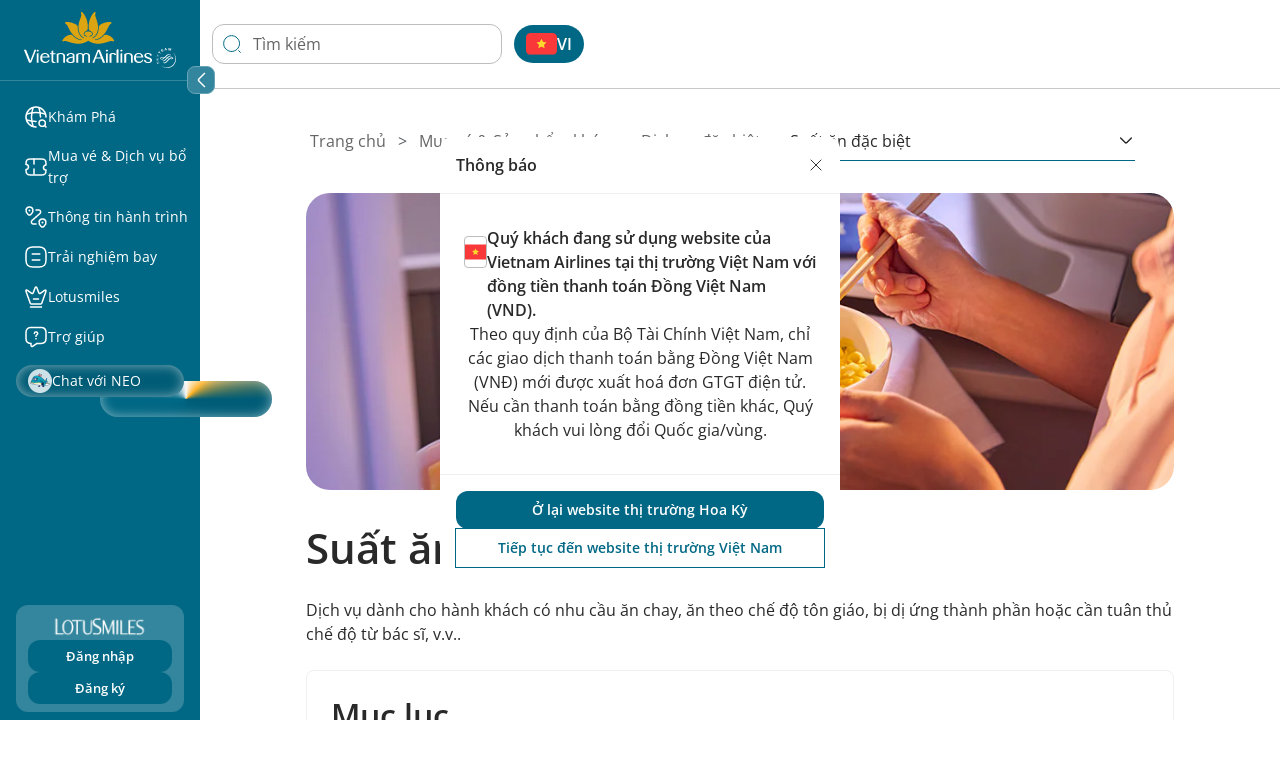

--- FILE ---
content_type: text/html;charset=utf-8
request_url: https://www.vietnamairlines.com/vn/vi/buy-tickets-other-products/special-services/special-meals
body_size: 130963
content:

<!DOCTYPE HTML>
<html lang="vi-VN">
    <head>
    <meta charset="UTF-8"/>
    <title>Suất Ăn Đặc Biệt Trên Máy Bay | Vietnam Airlines</title>
    <meta name="template" content="page-common-detail"/>
    <meta name="viewport" content="width=device-width, height=device-height, initial-scale=1.0, minimum-scale=1.0"/>
    
    
    <meta property="og:title" content="Suất Ăn Đặc Biệt Trên Máy Bay | Vietnam Airlines"/>
    <meta property="og:url" content="http://www.vietnamairlines.com/vn/vi/buy-tickets-other-products/special-services/special-meals"/>
    <meta property="og:description" content="Vietnam Airlines hỗ trợ suất ăn đặc biệt khi hành khách có nhu cầu: suất ăn chay, suất ăn cho trẻ sơ sinh, trẻ em, suất ăn theo tôn giáo, suất ăn bệnh lý…"/>
    <meta property="og:image" content="https://www.vietnamairlines.com/content/dam/vna/common-asset/default-image/vna-default-image.jpg"/>
    
    <meta name="twitter:title" content="Suất Ăn Đặc Biệt Trên Máy Bay | Vietnam Airlines"/>
    
    

    <meta http-equiv="Content-Type" content="text/html; charset=utf-8"/>
    <meta http-equiv="X-UA-Compatible" content="IE=edge"/>
    <meta name="theme-color" content="rgb(6, 133, 170)"/>
    <meta name="msapplication-navbutton-color" content="rgb(6, 133, 170)"/>
    <meta name="apple-mobile-web-app-status-bar-style" content="rgb(6, 133, 170)"/>
    <meta name="page_platform" content="WEB"/>
    <meta content="4i5wz63liwarlh2xdmdu5plq1y7d1l"/>
    <meta name="page_type" content="page-common-detail"/>
    <meta name="page_language" content="vi"/>
    <meta property="og:site_name" content="Vietnam Airlines"/>
    <meta property="og:locale" content="vi_VN"/>
    <meta name="meta_description" content="Vietnam Airlines hỗ trợ suất ăn đặc biệt khi hành khách có nhu cầu: suất ăn chay, suất ăn cho trẻ sơ sinh, trẻ em, suất ăn theo tôn giáo, suất ăn bệnh lý…"/>

    <script defer="defer" type="text/javascript" src="/.rum/@adobe/helix-rum-js@%5E2/dist/rum-standalone.js"></script>
<link href="/etc.clientlibs/vna/clientlibs/clientlib-site/resources/images/favicon.ico" rel="shortcut icon"/>
    
    
        <link rel="alternate" hreflang="go/vi" href="https://www.vietnamairlines.com/go/vi/buy-tickets-other-products/special-services/special-meals"/>
    
        <link rel="alternate" hreflang="go/en" href="https://www.vietnamairlines.com/go/en/buy-tickets-other-products/special-services/special-meals"/>
    
        <link rel="alternate" hreflang="vn/vi" href="https://www.vietnamairlines.com/vn/vi/buy-tickets-other-products/special-services/special-meals"/>
    
        <link rel="alternate" hreflang="vn/en" href="https://www.vietnamairlines.com/vn/en/buy-tickets-other-products/special-services/special-meals"/>
    
        <link rel="alternate" hreflang="hk/vi" href="https://www.vietnamairlines.com/hk/vi/buy-tickets-other-products/special-services/special-meals"/>
    
        <link rel="alternate" hreflang="hk/zh-tw" href="https://www.vietnamairlines.com/hk/zh-tw/buy-tickets-other-products/special-services/special-meals"/>
    
        <link rel="alternate" hreflang="hk/en" href="https://www.vietnamairlines.com/hk/en/buy-tickets-other-products/special-services/special-meals"/>
    
        <link rel="alternate" hreflang="id/vi" href="https://www.vietnamairlines.com/id/vi/buy-tickets-other-products/special-services/special-meals"/>
    
        <link rel="alternate" hreflang="id/en" href="https://www.vietnamairlines.com/id/en/buy-tickets-other-products/special-services/special-meals"/>
    
        <link rel="alternate" hreflang="it/vi" href="https://www.vietnamairlines.com/it/vi/buy-tickets-other-products/special-services/special-meals"/>
    
        <link rel="alternate" hreflang="it/en" href="https://www.vietnamairlines.com/it/en/buy-tickets-other-products/special-services/special-meals"/>
    
        <link rel="alternate" hreflang="jp/vi" href="https://www.vietnamairlines.com/jp/vi/buy-tickets-other-products/special-services/special-meals"/>
    
        <link rel="alternate" hreflang="jp/ja" href="https://www.vietnamairlines.com/jp/ja/buy-tickets-other-products/special-services/special-meals"/>
    
        <link rel="alternate" hreflang="jp/en" href="https://www.vietnamairlines.com/jp/en/buy-tickets-other-products/special-services/special-meals"/>
    
        <link rel="alternate" hreflang="kr/vi" href="https://www.vietnamairlines.com/kr/vi/buy-tickets-other-products/special-services/special-meals"/>
    
        <link rel="alternate" hreflang="kr/ko" href="https://www.vietnamairlines.com/kr/ko/buy-tickets-other-products/special-services/special-meals"/>
    
        <link rel="alternate" hreflang="kr/en" href="https://www.vietnamairlines.com/kr/en/buy-tickets-other-products/special-services/special-meals"/>
    
        <link rel="alternate" hreflang="la/vi" href="https://www.vietnamairlines.com/la/vi/buy-tickets-other-products/special-services/special-meals"/>
    
        <link rel="alternate" hreflang="la/en" href="https://www.vietnamairlines.com/la/en/buy-tickets-other-products/special-services/special-meals"/>
    
        <link rel="alternate" hreflang="mo/vi" href="https://www.vietnamairlines.com/mo/vi/buy-tickets-other-products/special-services/special-meals"/>
    
        <link rel="alternate" hreflang="mo/zh-tw" href="https://www.vietnamairlines.com/mo/zh-tw/buy-tickets-other-products/special-services/special-meals"/>
    
        <link rel="alternate" hreflang="mo/en" href="https://www.vietnamairlines.com/mo/en/buy-tickets-other-products/special-services/special-meals"/>
    
        <link rel="alternate" hreflang="my/vi" href="https://www.vietnamairlines.com/my/vi/buy-tickets-other-products/special-services/special-meals"/>
    
        <link rel="alternate" hreflang="my/en" href="https://www.vietnamairlines.com/my/en/buy-tickets-other-products/special-services/special-meals"/>
    
        <link rel="alternate" hreflang="mm/vi" href="https://www.vietnamairlines.com/mm/vi/buy-tickets-other-products/special-services/special-meals"/>
    
        <link rel="alternate" hreflang="mm/en" href="https://www.vietnamairlines.com/mm/en/buy-tickets-other-products/special-services/special-meals"/>
    
        <link rel="alternate" hreflang="nl/vi" href="https://www.vietnamairlines.com/nl/vi/buy-tickets-other-products/special-services/special-meals"/>
    
        <link rel="alternate" hreflang="nl/en" href="https://www.vietnamairlines.com/nl/en/buy-tickets-other-products/special-services/special-meals"/>
    
        <link rel="alternate" hreflang="no/vi" href="https://www.vietnamairlines.com/no/vi/buy-tickets-other-products/special-services/special-meals"/>
    
        <link rel="alternate" hreflang="no/en" href="https://www.vietnamairlines.com/no/en/buy-tickets-other-products/special-services/special-meals"/>
    
        <link rel="alternate" hreflang="ph/vi" href="https://www.vietnamairlines.com/ph/vi/buy-tickets-other-products/special-services/special-meals"/>
    
        <link rel="alternate" hreflang="ph/en" href="https://www.vietnamairlines.com/ph/en/buy-tickets-other-products/special-services/special-meals"/>
    
        <link rel="alternate" hreflang="ru/vi" href="https://www.vietnamairlines.com/ru/vi/buy-tickets-other-products/special-services/special-meals"/>
    
        <link rel="alternate" hreflang="ru/ru" href="https://www.vietnamairlines.com/ru/ru/buy-tickets-other-products/special-services/special-meals"/>
    
        <link rel="alternate" hreflang="ru/en" href="https://www.vietnamairlines.com/ru/en/buy-tickets-other-products/special-services/special-meals"/>
    
        <link rel="alternate" hreflang="sg/vi" href="https://www.vietnamairlines.com/sg/vi/buy-tickets-other-products/special-services/special-meals"/>
    
        <link rel="alternate" hreflang="sg/en" href="https://www.vietnamairlines.com/sg/en/buy-tickets-other-products/special-services/special-meals"/>
    
        <link rel="alternate" hreflang="es/vi" href="https://www.vietnamairlines.com/es/vi/buy-tickets-other-products/special-services/special-meals"/>
    
        <link rel="alternate" hreflang="es/en" href="https://www.vietnamairlines.com/es/en/buy-tickets-other-products/special-services/special-meals"/>
    
        <link rel="alternate" hreflang="ch/vi" href="https://www.vietnamairlines.com/ch/vi/buy-tickets-other-products/special-services/special-meals"/>
    
        <link rel="alternate" hreflang="ch/de" href="https://www.vietnamairlines.com/ch/de/buy-tickets-other-products/special-services/special-meals"/>
    
        <link rel="alternate" hreflang="ch/fr" href="https://www.vietnamairlines.com/ch/fr/buy-tickets-other-products/special-services/special-meals"/>
    
        <link rel="alternate" hreflang="ch/en" href="https://www.vietnamairlines.com/ch/en/buy-tickets-other-products/special-services/special-meals"/>
    
        <link rel="alternate" hreflang="se/vi" href="https://www.vietnamairlines.com/se/vi/buy-tickets-other-products/special-services/special-meals"/>
    
        <link rel="alternate" hreflang="se/en" href="https://www.vietnamairlines.com/se/en/buy-tickets-other-products/special-services/special-meals"/>
    
        <link rel="alternate" hreflang="tw/vi" href="https://www.vietnamairlines.com/tw/vi/buy-tickets-other-products/special-services/special-meals"/>
    
        <link rel="alternate" hreflang="tw/zh-tw" href="https://www.vietnamairlines.com/tw/zh-tw/buy-tickets-other-products/special-services/special-meals"/>
    
        <link rel="alternate" hreflang="tw/en" href="https://www.vietnamairlines.com/tw/en/buy-tickets-other-products/special-services/special-meals"/>
    
        <link rel="alternate" hreflang="th/vi" href="https://www.vietnamairlines.com/th/vi/buy-tickets-other-products/special-services/special-meals"/>
    
        <link rel="alternate" hreflang="th/th" href="https://www.vietnamairlines.com/th/th/buy-tickets-other-products/special-services/special-meals"/>
    
        <link rel="alternate" hreflang="th/en" href="https://www.vietnamairlines.com/th/en/buy-tickets-other-products/special-services/special-meals"/>
    
        <link rel="alternate" hreflang="gb/vi" href="https://www.vietnamairlines.com/gb/vi/buy-tickets-other-products/special-services/special-meals"/>
    
        <link rel="alternate" hreflang="gb/en" href="https://www.vietnamairlines.com/gb/en/buy-tickets-other-products/special-services/special-meals"/>
    
        <link rel="alternate" hreflang="at/vi" href="https://www.vietnamairlines.com/at/vi/buy-tickets-other-products/special-services/special-meals"/>
    
        <link rel="alternate" hreflang="at/de" href="https://www.vietnamairlines.com/at/de/buy-tickets-other-products/special-services/special-meals"/>
    
        <link rel="alternate" hreflang="at/en" href="https://www.vietnamairlines.com/at/en/buy-tickets-other-products/special-services/special-meals"/>
    
        <link rel="alternate" hreflang="be/vi" href="https://www.vietnamairlines.com/be/vi/buy-tickets-other-products/special-services/special-meals"/>
    
        <link rel="alternate" hreflang="be/en" href="https://www.vietnamairlines.com/be/en/buy-tickets-other-products/special-services/special-meals"/>
    
        <link rel="alternate" hreflang="kh/vi" href="https://www.vietnamairlines.com/kh/vi/buy-tickets-other-products/special-services/special-meals"/>
    
        <link rel="alternate" hreflang="kh/en" href="https://www.vietnamairlines.com/kh/en/buy-tickets-other-products/special-services/special-meals"/>
    
        <link rel="alternate" hreflang="ca/vi" href="https://www.vietnamairlines.com/ca/vi/buy-tickets-other-products/special-services/special-meals"/>
    
        <link rel="alternate" hreflang="ca/fr" href="https://www.vietnamairlines.com/ca/fr/buy-tickets-other-products/special-services/special-meals"/>
    
        <link rel="alternate" hreflang="ca/en" href="https://www.vietnamairlines.com/ca/en/buy-tickets-other-products/special-services/special-meals"/>
    
        <link rel="alternate" hreflang="cn/vi" href="https://www.vietnamairlines.com/cn/vi/buy-tickets-other-products/special-services/special-meals"/>
    
        <link rel="alternate" hreflang="cn/zh" href="https://www.vietnamairlines.com/cn/zh/buy-tickets-other-products/special-services/special-meals"/>
    
        <link rel="alternate" hreflang="cn/en" href="https://www.vietnamairlines.com/cn/en/buy-tickets-other-products/special-services/special-meals"/>
    
        <link rel="alternate" hreflang="us/vi" href="https://www.vietnamairlines.com/us/vi/buy-tickets-other-products/special-services/special-meals"/>
    
        <link rel="alternate" hreflang="us/en" href="https://www.vietnamairlines.com/us/en/buy-tickets-other-products/special-services/special-meals"/>
    
        <link rel="alternate" hreflang="au/vi" href="https://www.vietnamairlines.com/au/vi/buy-tickets-other-products/special-services/special-meals"/>
    
        <link rel="alternate" hreflang="au/en" href="https://www.vietnamairlines.com/au/en/buy-tickets-other-products/special-services/special-meals"/>
    
        <link rel="alternate" hreflang="cz/vi" href="https://www.vietnamairlines.com/cz/vi/buy-tickets-other-products/special-services/special-meals"/>
    
        <link rel="alternate" hreflang="cz/en" href="https://www.vietnamairlines.com/cz/en/buy-tickets-other-products/special-services/special-meals"/>
    
        <link rel="alternate" hreflang="dk/vi" href="https://www.vietnamairlines.com/dk/vi/buy-tickets-other-products/special-services/special-meals"/>
    
        <link rel="alternate" hreflang="dk/en" href="https://www.vietnamairlines.com/dk/en/buy-tickets-other-products/special-services/special-meals"/>
    
        <link rel="alternate" hreflang="fr/vi" href="https://www.vietnamairlines.com/fr/vi/buy-tickets-other-products/special-services/special-meals"/>
    
        <link rel="alternate" hreflang="fr/fr" href="https://www.vietnamairlines.com/fr/fr/buy-tickets-other-products/special-services/special-meals"/>
    
        <link rel="alternate" hreflang="fr/en" href="https://www.vietnamairlines.com/fr/en/buy-tickets-other-products/special-services/special-meals"/>
    
        <link rel="alternate" hreflang="de/vi" href="https://www.vietnamairlines.com/de/vi/buy-tickets-other-products/special-services/special-meals"/>
    
        <link rel="alternate" hreflang="de/de" href="https://www.vietnamairlines.com/de/de/buy-tickets-other-products/special-services/special-meals"/>
    
        <link rel="alternate" hreflang="de/en" href="https://www.vietnamairlines.com/de/en/buy-tickets-other-products/special-services/special-meals"/>
    
        <link rel="alternate" hreflang="in/vi" href="https://www.vietnamairlines.com/in/vi/buy-tickets-other-products/special-services/special-meals"/>
    
        <link rel="alternate" hreflang="in/en" href="https://www.vietnamairlines.com/in/en/buy-tickets-other-products/special-services/special-meals"/>
    
    
    
<link rel="canonical" href="https://www.vietnamairlines.com/vn/vi/buy-tickets-other-products/special-services/special-meals"/>


    



    <!-- Google Tag Manager -->
    <script>(function(w,d,s,l,i){w[l]=w[l]||[];w[l].push({'gtm.start':
    new Date().getTime(),event:'gtm.js'});var f=d.getElementsByTagName(s)[0],
    j=d.createElement(s),dl=l!='dataLayer'?'&l='+l:'';j.async=true;j.src=
    'https://www.googletagmanager.com/gtm.js?id='+i+dl;f.parentNode.insertBefore(j,f);
    })(window,document,'script','dataLayer','GTM-WMNLP53');</script>
    <!-- End Google Tag Manager -->



    
    <link rel="stylesheet" href="/etc.clientlibs/vna/clientlibs/clientlib-base.lc-1453ca3596479ff7aedb425088aaaec4-lc.min.css" type="text/css">



<!--<sly data-sly-resource="contexthub"/>-->

    
    
    

    

    

<script type="text/javascript">
            if ( !window.CQ_Analytics ) {
                window.CQ_Analytics = {};
            }
            if ( !CQ_Analytics.TestTarget ) {
                CQ_Analytics.TestTarget = {};
            }
            CQ_Analytics.TestTarget.clientCode = 'vietnamairlines';
            CQ_Analytics.TestTarget.currentPagePath = '\/content\/vna\/vn\/vi\/buy\u002Dtickets\u002Dother\u002Dproducts\/special\u002Dservices\/special\u002Dmeals';
        </script>
    <script src="/etc.clientlibs/cq/testandtarget/clientlibs/testandtarget/parameters.lc-775c9eb7ff4c48025fbe3d707bcf5f55-lc.min.js"></script>
<script src="/etc.clientlibs/clientlibs/granite/jquery.lc-7842899024219bcbdb5e72c946870b79-lc.min.js"></script>
<script src="/etc.clientlibs/cq/personalization/clientlib/personalization/integrations/commons.lc-5370019fd157d93202ac2d6f771f04b8-lc.min.js"></script>
<script src="/etc.clientlibs/cq/testandtarget/clientlibs/testandtarget/atjs-integration.lc-401aa9ea1dd109fe7762186a74ae6c2b-lc.min.js"></script>


    



    
    
    
    
    

    
    
    
        <script src="https://assets.adobedtm.com/510a74ac350b/d57bcbc95b58/launch-d6203b4c5ebb.min.js" async></script>
    
</head>
    
    
    
    <body class="page basicpage page-common-detail cmp-vna__container-page" id="page-c404756465" data-cmp-link-accessibility-enabled="opens in a new tab" data-cmp-data-layer-name="adobeDataLayer" data-cmp-containerid="GTM-WMNLP53" data-cmp-containerid-raw="GTM-WMNLP53">
        
          <!-- Google Tag Manager (noscript) -->
          <noscript><iframe src="https://www.googletagmanager.com/ns.html?id=GTM-WMNLP53" height="0" width="0" style="display:none;visibility:hidden"></iframe></noscript>
          <!-- End Google Tag Manager (noscript) -->
        
        <input type="hidden" name="travelAlertName" value="travel-alert-off"/>
        

        
        <script type="application/json" class="dataLayerAemAllPage__config" data-datalayeraemallpage-config="{
            &#34;pageType&#34;: &#34;Common Details Page&#34;,
            &#34;pageId&#34;: &#34;314c8fb6-6995-4a1d-8763-e3450fb20171&#34;,
            &#34;contentTitle&#34;: &#34;Suất Ăn Đặc Biệt Trên Máy Bay | Vietnam Airlines&#34;,
            &#34;language&#34;: &#34;vi&#34;,
            &#34;region&#34;: &#34;vn&#34;,
            &#34;timeStamp&#34;: &#34;2026-01-20T10:53:46.157246972Z&#34;,
            &#34;contentDatePublished&#34;: &#34;2025-12-24T16:58:16.227Z&#34;,
            &#34;environmentName&#34;: &#34;production&#34;
        }"></script>

        
        
            




            <div class="vna-container">
    <div class="vna-layout">
        <!-- Sidebar: horizontal on mobile, vertical on desktop -->
        <aside class="vna-sidebar">
            <div class="vna-sidebar-content">
                
<!--style=""-->


    <div class="cmp-container cmp-container--responsiveGrid" data-cmp-is="container" data-cmp-data-layer="{}">

        <!-- Hiển thị background image nếu có -->
        

        <!-- Container content dựa trên layout -->

        

        


<div class="aem-Grid aem-Grid--12 aem-Grid--default--12 ">
    
    <div class="experiencefragment aem-GridColumn aem-GridColumn--default--12">
<div id="experiencefragment-3142e55075" class="cmp-experiencefragment cmp-experiencefragment--headerLeft">

<!--style=""-->


    <div class="cmp-container cmp-container--responsiveGrid" data-cmp-is="container" data-cmp-data-layer="{}">

        <!-- Hiển thị background image nếu có -->
        

        <!-- Container content dựa trên layout -->

        

        


<div class="aem-Grid aem-Grid--12 aem-Grid--default--12 ">
    
    <div class="vnaheader aem-GridColumn aem-GridColumn--default--12">
<div class="header-navigation d-flex flex-column" id="header-navigation" style="--maxWidthDesktop: 0px" data-maintaining-url-mapping="{&#34;buyBonusMile&#34;:[&#34;buy-bonus-miles&#34;,&#34;mua-dam-Thuong&#34;,&#34;mua-dam-thuong&#34;],&#34;buy-qualifying-miles-segments&#34;:[&#34;buy-qualifying-miles-segments&#34;,&#34;mua-dam-chang-xet-hang&#34;],&#34;convertBonusMiles&#34;:[&#34;convert-miles&#34;,&#34;chuyen-doi-dam&#34;],&#34;transferBonusMiles&#34;:[&#34;transfer-miles&#34;,&#34;chuyen-nhuong-dam&#34;,&#34;transfer-bonus-miles&#34;],&#34;prolongation&#34;:[&#34;prolong-miles&#34;,&#34;gia-han-dam&#34;,&#34;extend-bonus-miles&#34;],&#34;reinstatement&#34;:[&#34;reinstate-miles&#34;,&#34;khoi-phuc-dam&#34;,&#34;khoi-phuc-dam-thuong&#34;,&#34;reinstate-bonus-miles&#34;],&#34;dang-ky-the-dong-thuong-hieu&#34;:[&#34;dang-ky-the-dong-thuong-hieu&#34;,&#34;my-profile&#34;],&#34;vinid&#34;:[&#34;vinid&#34;],&#34;mbf&#34;:[&#34;mbf&#34;],&#34;momo&#34;:[&#34;momo&#34;],&#34;upoint&#34;:[&#34;upoint&#34;],&#34;mediaone&#34;:[&#34;mediaone&#34;,&#34;vna.mpoint.vn&#34;,&#34;vna-mpoint-vn&#34;],&#34;accor&#34;:[&#34;accor&#34;],&#34;tcbs&#34;:[&#34;tcbs&#34;],&#34;ticket&#34;:[&#34;ticket&#34;],&#34;upgrade&#34;:[&#34;upgrade&#34;],&#34;baggage&#34;:[&#34;baggage&#34;],&#34;productIdentityRequest&#34;:[&#34;product-identity-request&#34;],&#34;luckyNumber&#34;:[&#34;lucky-number&#34;,&#34;luckynumber&#34;],&#34;wheelchairAssistance&#34;:[&#34;wheelchair-assistance&#34;],&#34;stretcherService&#34;:[&#34;stretcher-service&#34;],&#34;disabledSupport&#34;:[&#34;disabledSupport&#34;],&#34;specialMeal&#34;:[&#34;specialMeal&#34;],&#34;unaccompaniedMinor&#34;:[&#34;naccompained-minor&#34;],&#34;pregnant&#34;:[&#34;pregnant&#34;],&#34;animal&#34;:[&#34;animal&#34;],&#34;specialBaggage&#34;:[&#34;special-baggage&#34;],&#34;babyBassinet&#34;:[&#34;baby-bassinet&#34;],&#34;medicalClearance&#34;:[&#34;medical-clearance&#34;],&#34;oxygenServices&#34;:[&#34;oxygen-services&#34;],&#34;identifiedGuest&#34;:[&#34;product-identity-request&#34;],&#34;cobrandCard&#34;:[&#34;the-dong-thuong-hieu&#34;,&#34;co-branded-cards&#34;,&#34;cobranded-card-landing&#34;],&#34;buyQualifyingMilesSegments&#34;:[&#34;buy-qualifying-miles-segments&#34;],&#34;additionalSeats&#34;:[&#34;extra-seat&#34;],&#34;airportPickup&#34;:[&#34;airport-pickup&#34;,&#34;vipservice&#34;],&#34;additionalSeatsForChildren&#34;:[&#34;additional-seats-for-children&#34;,&#34;extra-seat-for-child&#34;],&#34;houseHold&#34;:[&#34;house-hold&#34;,&#34;familyAccount&#34;],&#34;donateLandingPage&#34;:[&#34;donate-landing-page&#34;,&#34;quyen-gop-dam&#34;,&#34;donateMiles&#34;]}">
    <div class="cmp-logo position-relative">
        <div class="mobile-header-button position-relative d-md-none d-flex align-items-center">
            <input type="checkbox" id="menu-toggle" class="d-md-none" hidden aria-hidden="true"/>
            <label for="menu-toggle" data-menu-expand="false" tabindex="0" role="button" aria-label="Open Menu">
                <img src="/content/dam/vna/vna-assets/global/images/header/header-left/menu-mb-icon.svg" class="menu-icon-open" alt="Mở Menu chính" tabindex="-1"/>
                <img src="/content/dam/vna/vna-assets/global/images/header/header-left/close-white.svg" class="menu-icon-close" alt="Đóng Menu chính" tabindex="-1"/>
            </label>
            <div class="d-block d-md-none" style="width: 10px;"></div>
        </div>
        <div class="header-logo text-center" id="header-logo">
            <div class="desktop-logo d-none d-md-block">
                <a href="/" class="navigation-link" aria-label="biểu tượng Vietnam Airlines">
                    <img src="/content/dam/vna/logos/vna-logo.svg" class="full-logo" alt="biểu tượng Vietnam Airlines"/>
                    <img src="/content/dam/vna/logos/logo-vna-collapsed.png" class="collapsed-logo" alt="biểu tượng Vietnam Airlines"/>
                </a>
            </div>
            <div class="d-md-none d-flex" aria-label="biểu tượng Vietnam Airlines">
                <a href="/" class="navigation-link">
                    <img src="/content/dam/vna/logos/logo-vna-mobile.png" class="mobile-logo" alt="biểu tượng Vietnam Airlines"/>
                </a>
            </div>
        </div>
        <div class="header-action-logo d-flex d-block d-md-none h-6">
            <button id="globalSearchBtnMobile" class="cmp-global-search-btn__transparent" aria-label="Biểu tưởng tìm kiếm">
                <img src="/etc.clientlibs/vna/clientlibs/clientlib-site/resources/images/search-icon-header-mobile.svg" alt="Biểu tưởng tìm kiếm"/>
            </button>
            <div class="mobile-notification-logo">
                <div id="mobile-divIconNotification" style="display: none;">
                    <img src="/etc.clientlibs/vna/clientlibs/clientlib-site/resources/images/header-notification-white.svg"/>
                    <span id="mobile-countNotification" style="display: none;"></span>
                </div>
                <div id="mobile-popupNotification" style="display:none;"></div>
            </div>
            <div class="language-navigation-mobile">
                <!--Append language navigation here-->
            </div>
            <div class="profile-logo">
                <button aria-label="Biểu tượng hồ sơ">
                    <img src="/etc.clientlibs/vna/clientlibs/clientlib-site/resources/images/user.svg" alt="Biểu tượng hồ sơ"/>
                </button>
            </div>
        </div>
        <div data-i18n-expand-section="vùng mở rộng" data-i18n-collapse-section="vùng thu gọn" class="menu-action-btn position-absolute z-3 d-none d-md-block">
            <button class="bg-transparent w-100 h-100 border-0 d-flex align-items-center justify-content-center">
                <div class="arrow-left d-flex align-items-center justify-content-center">
                    <img src="/content/dam/vna/vna-assets/global/images/header/header-left/arrow-left.svg"/>
                </div>  
                <div class="arrow-right d-flex align-items-center justify-content-center"> 
                    <img src="/content/dam/vna/vna-assets/global/images/header/header-left/arrow-right.svg"/>
                </div>
            </button>
        </div>
        
    </div>
    <div class="logo-expanded-mobile d-none" id="header-logo-expand-mobile">
        <a href="/" class="navigation-link" aria-label="biểu tượng Vietnam Airlines">
            <img src="/content/dam/vna/logos/logo-vna-collapsed.png" class="mobile-logo" alt="biểu tượng Vietnam Airlines"/>
        </a>

    </div>
    <div class=" responsivegrid">
        
        <div>


<div class="aem-Grid aem-Grid--12 aem-Grid--default--12 ">
    
    <div class="navigationpanel navigation aem-GridColumn aem-GridColumn--default--12">
    
        <div>
<div class="cmp-header-navigation position-relative d-none d-md-block" id="navigation-header">
    <ul class="navigation-items d-flex flex-column" data-mw-domain="https://integration-middleware-website.vietnamairlines.com" data-authenticated-endpoint="/api/v1/npms-burn/lotusmall/merchant-landing-page" data-customer-profile-endpoint="/api/v1/customer/profile" data-user-profile-update-page-path="/lotusmiles/my-profile" data-dashboard-bsv-page-path="/lotusmiles/my-account" data-authenticated-url="https://lotusmall.vietnamairlines.com/loyal" data-vop-authenticated-url="https://vna-tieuvatich.urbox.vn" style="--maxWidth: 10px;" role="navigation">
        <li class="navigation-item position-relative has-submenu">
            <a href="javascript:void(0)" class="text-white text-decoration-none has-popup d-flex align-items-center" aria-expanded="false" role="button">
                <img src="/content/dam/vna/vna-assets/global/images/header/header-left/kham-pha.svg" alt=""/>
                <span class="navigation-title" data-label="Khám Phá">Khám Phá</span>
            </a>
            
            
                <div class="submenu position-absolute d-none justify-content-between">
                    <div class="submenu__icon d-none d-md-block close-button">
                        <button class="child-close-icon" aria-label="đóng hộp thoại">
                            <img src="/content/dam/vna/icons/close-black.svg" alt=""/>
                        </button>
                    </div>
                    <div class="submenu__panel d-flex flex-column">
                        <div class="submenu__content d-flex flex-column">
                            
                                <div class="submenu__content-title d-flex menu-level-2">
                                    <a href="#" class="d-flex " style="gap: 8px" data-label="Ưu đãi">
                                        <img src="/content/dam/vna/vna-assets/global/images/header/header-left/discount-shape-black.svg" alt=""/>
                                        <span>Ưu đãi</span>
                                    </a>
                                </div>
                            
                            
                            
                                <ul class="submenu__content-items d-flex flex-column p-sm-0">
                                    <li>
                                        <a href="https://pages.vietnamairlines.com/uu-dai-thang" class="text-decoration-none external-link" data-label="Ưu đãi tháng" data-popup-for="1768906426232-a4b1f1e1863946c58b27f9b34881a426">Ưu đãi tháng</a>
                                    </li>
                                
                                    <li>
                                        <a href="/vn/vi/plan-book/LotuSociety" class="text-decoration-none" data-label="Ưu đãi LotuSociety" data-popup-for="1768906426232-ee2096cf61ce41d799efcf7303a71258">Ưu đãi LotuSociety</a>
                                    </li>
                                
                                    <li>
                                        <a href="/vn/vi/plan-book/flight-package/special-deals/special-deals-detail/vietnam/cac-loai-gia-ve-dac-biet/gia-ve-cho-nguoi-cao-tuoi" class="text-decoration-none" data-label="Ưu đãi cho người cao tuổi" data-popup-for="1768906426232-0a3923950d004e95bd55c6c0043b156d">Ưu đãi cho người cao tuổi</a>
                                    </li>
                                
                                    <li>
                                        <a href="/vn/vi/plan-book/flight-package/special-deals/special-deals-detail/vietnam/cac-loai-gia-ve-dac-biet/gia-ve-cho-nguoi-khuyet-tat" class="text-decoration-none" data-label="Ưu đãi cho người khuyết tật" data-popup-for="1768906426232-a07529a15c1047e3ab600724db27a7c9">Ưu đãi cho người khuyết tật</a>
                                    </li>
                                
                                    <li>
                                        <a href="https://www.vietnamairlines.com/vi-vn/flights-from-hanoi-to-ho-chi-minh-city" class="text-decoration-none external-link" data-label="Vé máy bay từ Hà Nội đi Tp.Hồ Chí Minh" data-popup-for="1768906426232-f4135b253b4b4987a0b93bffddd71f8f">Vé máy bay từ Hà Nội đi Tp.Hồ Chí Minh</a>
                                    </li>
                                
                                    <li>
                                        <a href="https://www.vietnamairlines.com/vi-vn/flights-from-ho-chi-minh-city-to-hanoi" class="text-decoration-none external-link" data-label="Vé máy bay từ Tp.Hồ Chí Minh đi Hà Nội" data-popup-for="1768906426232-44be0e4776ae4f0f8b6d8f7dec943b75">Vé máy bay từ Tp.Hồ Chí Minh đi Hà Nội</a>
                                    </li>
                                
                                    <li>
                                        <a href="https://www.vietnamairlines.com/vi-vn/flights-from-ho-chi-minh-city-to-da-nang" class="text-decoration-none external-link" data-label="Vé máy bay từ Tp.Hồ Chí Minh đi Đà Nẵng" data-popup-for="1768906426232-1b0534e7f2054304a63dc4ccd8dd4e5c">Vé máy bay từ Tp.Hồ Chí Minh đi Đà Nẵng</a>
                                    </li>
                                
                                    <li>
                                        <a href="https://www.vietnamairlines.com/vi-vn/flights-from-da-nang-to-ho-chi-minh-city" class="text-decoration-none external-link" data-label="Vé máy bay từ Đà Nẵng đi TP.Hồ Chí Minh" data-popup-for="1768906426232-19a8558dc2c24eedad3b63af0621b91e">Vé máy bay từ Đà Nẵng đi TP.Hồ Chí Minh</a>
                                    </li>
                                </ul>
                            

                        
                            
                                <div class="submenu__content-title d-flex menu-level-2">
                                    <a href="/vn/vi/plan-book/timetable-routemap" class="d-flex " style="gap: 8px" data-label="Lịch bay &amp; Mạng đường bay">
                                        <img src="/content/dam/vna/vna-assets/global/images/header/header-left/airplane.svg" alt=""/>
                                        <span>Lịch bay &amp; Mạng đường bay</span>
                                    </a>
                                </div>
                            
                            
                            
                                <ul class="submenu__content-items d-flex flex-column p-sm-0">
                                    <li>
                                        <a href="/vn/vi/plan-book/timetable-routemap/worldwide-routemap" class="text-decoration-none" data-label="Mạng đường bay" data-popup-for="1768906426238-d82365eddf554d94a05778af1d103d21">Mạng đường bay</a>
                                    </li>
                                </ul>
                            

                        </div>
                    </div>
                </div>
            
        </li>
    
        <li class="navigation-item position-relative has-submenu">
            <a href="javascript:void(0)" class="text-white text-decoration-none has-popup d-flex align-items-center" aria-expanded="false" role="button">
                <img src="/content/dam/vna/vna-assets/global/images/header/header-left/mua-ve.svg" alt=""/>
                <span class="navigation-title" data-label="Mua vé &amp; Dịch vụ bổ trợ">Mua vé &amp; Dịch vụ bổ trợ</span>
            </a>
            
            
                <div class="submenu position-absolute d-none justify-content-between">
                    <div class="submenu__icon d-none d-md-block close-button">
                        <button class="child-close-icon" aria-label="đóng hộp thoại">
                            <img src="/content/dam/vna/icons/close-black.svg" alt=""/>
                        </button>
                    </div>
                    <div class="submenu__panel d-flex flex-column">
                        <div class="submenu__content d-flex flex-column">
                            
                                <div class="submenu__content-title d-flex menu-level-2">
                                    <a href="/vn/vi/buy-tickets-other-products/how-to-buy-tickets-and-make-payment" class="d-flex " style="gap: 8px" data-label="Hướng dẫn mua vé &amp; thanh toán">
                                        <img src="/content/dam/vna/vna-assets/global/images/header/header-left/ticket.svg" alt=""/>
                                        <span>Hướng dẫn mua vé &amp; thanh toán</span>
                                    </a>
                                </div>
                            
                            
                            
                                <ul class="submenu__content-items d-flex flex-column p-sm-0">
                                    <li>
                                        <a href="/vn/vi/buy-tickets-other-products/how-to-buy-tickets-and-make-payment/how-to-purchase-tickets" class="text-decoration-none" data-label="Hướng dẫn đặt vé máy bay online" data-popup-for="1768906426239-96c2327942a44856934d013e631c6cfb">Hướng dẫn đặt vé máy bay online</a>
                                    </li>
                                
                                    <li>
                                        <a href="/vn/vi/buy-tickets-other-products/how-to-buy-tickets-and-make-payment/how-to-make-payment" class="text-decoration-none" data-label="Các hình thức thanh toán" data-popup-for="1768906426239-c909c489aad949f4b12927d6ec3c7c91">Các hình thức thanh toán</a>
                                    </li>
                                
                                    <li>
                                        <a href="/vn/vi/buy-tickets-other-products/how-to-buy-tickets-and-make-payment/VAT-invoice-issuance" class="text-decoration-none" data-label="Xuất hóa đơn VAT điện tử" data-popup-for="1768906426239-9642f208f9e84b61a88e4d3100583b29">Xuất hóa đơn VAT điện tử</a>
                                    </li>
                                </ul>
                            

                        
                            
                                <div class="submenu__content-title d-flex menu-level-2">
                                    <a href="/vn/vi/buy-tickets-other-products/booking-and-manage-bookings" class="d-flex " style="gap: 8px" data-label="Mua vé &amp; Quản lý đặt chỗ">
                                        <img src="/content/dam/vna/vna-assets/global/images/header/header-left/empty-wallet.svg" alt=""/>
                                        <span>Mua vé &amp; Quản lý đặt chỗ</span>
                                    </a>
                                </div>
                            
                            
                            
                                <ul class="submenu__content-items d-flex flex-column p-sm-0">
                                    <li>
                                        <a href="/vn/vi/buy-tickets-other-products/booking-and-manage-bookings/book-tickets" class="text-decoration-none" data-label="Mua vé" data-popup-for="1768906426239-ce283d7b78e340bcaa5dc2557fc8dae3">Mua vé</a>
                                    </li>
                                
                                    <li>
                                        <a href="/vn/vi/buy-tickets-other-products/booking-and-manage-bookings/reservation-management" class="text-decoration-none" data-label="Quản lý đặt chỗ" data-popup-for="1768906426239-7b5567a903994cb3abe7a56ca5f0c596">Quản lý đặt chỗ</a>
                                    </li>
                                
                                    <li>
                                        <a href="/vn/vi/buy-tickets-other-products/booking-and-manage-bookings/check-in" class="text-decoration-none" data-label="Làm thủ tục" data-popup-for="1768906426239-57eb414d8d324cd499ea2090b2598f3d">Làm thủ tục</a>
                                    </li>
                                
                                    <li>
                                        <a href="/vn/vi/buy-tickets-other-products/booking-and-manage-bookings/voluntary-refund-rebook" class="text-decoration-none" data-label="Tự nguyện hoàn/đổi vé &amp; Hủy đặt chỗ" data-popup-for="1768906426239-eb434c9ae91b43d096a88fe87b518aed">Tự nguyện hoàn/đổi vé &amp; Hủy đặt chỗ</a>
                                    </li>
                                
                                    <li>
                                        <a href="/vn/vi/buy-tickets-other-products/booking-and-manage-bookings/involuntary-rebook" class="text-decoration-none" data-label="Tự đổi chuyến bay" data-popup-for="1768906426239-9767b38b05dd4245848fa0a3aacb5765">Tự đổi chuyến bay</a>
                                    </li>
                                </ul>
                            

                        
                            
                                <div class="submenu__content-title d-flex menu-level-2">
                                    <a href="/vn/vi/buy-tickets-other-products/fare-conditions" class="d-flex " style="gap: 8px" data-label="Điều kiện giá">
                                        <img src="/content/dam/vna/vna-assets/global/images/header/header-left/tag-2.svg" alt=""/>
                                        <span>Điều kiện giá</span>
                                    </a>
                                </div>
                            
                            
                            
                                <ul class="submenu__content-items d-flex flex-column p-sm-0">
                                    <li>
                                        <a href="/vn/vi/buy-tickets-other-products/fare-conditions/fare-types" class="text-decoration-none" data-label="Điều kiện giá vé" data-popup-for="1768906426239-38881ee2ac024d3bb785c2943f90fa5f">Điều kiện giá vé</a>
                                    </li>
                                
                                    <li>
                                        <a href="/vn/vi/buy-tickets-other-products/fare-conditions/taxes-fee-charges-surcharges" class="text-decoration-none" data-label="Thuế, phí, lệ phí và &amp; phụ thu" data-popup-for="1768906426239-08323bd4e238424aa261554b6795b6db">Thuế, phí, lệ phí và &amp; phụ thu</a>
                                    </li>
                                </ul>
                            

                        
                            
                                <div class="submenu__content-title d-flex menu-level-2">
                                    <a href="/vn/vi/buy-tickets-other-products/additional-services" class="d-flex " style="gap: 8px" data-label="Dịch vụ bổ trợ">
                                        <img src="/content/dam/vna/vna-assets/global/images/header/header-left/device-message.svg" alt=""/>
                                        <span>Dịch vụ bổ trợ</span>
                                    </a>
                                </div>
                            
                            
                            
                                <ul class="submenu__content-items d-flex flex-column p-sm-0">
                                    <li>
                                        <a href="/vn/vi/buy-tickets-other-products/additional-services/excess-baggage" class="text-decoration-none" data-label="Mua thêm hành lý ký gửi" data-popup-for="1768906426239-17a401724aff45ebb77d9b27b0927832">Mua thêm hành lý ký gửi</a>
                                    </li>
                                
                                    <li>
                                        <a href="/vn/vi/buy-tickets-other-products/additional-services/advance-seat-selection" class="text-decoration-none" data-label="Chọn trước chỗ ngồi" data-popup-for="1768906426239-6bfc38b2c6e5445db77c678f57fa3a29">Chọn trước chỗ ngồi</a>
                                    </li>
                                
                                    <li>
                                        <a href="/vn/vi/buy-tickets-other-products/additional-services/upgrade-vna" class="text-decoration-none" data-label="Nâng hạng" data-popup-for="1768906426239-62a8f236899c438e9e97866f0f7a24a6">Nâng hạng</a>
                                    </li>
                                
                                    <li>
                                        <a href="/vn/vi/buy-tickets-other-products/additional-services/sky-sofa" class="text-decoration-none" data-label="Sky Sofa " data-popup-for="1768906426239-f2f8055557b04c4391fe77b9c122e4aa">Sky Sofa </a>
                                    </li>
                                
                                    <li>
                                        <a href="/vn/vi/buy-tickets-other-products/additional-services" class="text-decoration-none" data-label="Tất cả các dịch vụ bổ trợ" data-popup-for="1768906426239-a337267ac723455fa23d4975c54614e3">Tất cả các dịch vụ bổ trợ</a>
                                    </li>
                                </ul>
                            

                        
                            
                                <div class="submenu__content-title d-flex menu-level-2">
                                    <a href="/vn/vi/buy-tickets-other-products/special-services" class="d-flex " style="gap: 8px" data-label="Dịch vụ đặc biệt">
                                        <img src="/content/dam/vna/vna-assets/global/images/header/header-left/dich-vu-black.svg" alt=""/>
                                        <span>Dịch vụ đặc biệt</span>
                                    </a>
                                </div>
                            
                            
                            
                                <ul class="submenu__content-items d-flex flex-column p-sm-0">
                                    <li>
                                        <a href="/vn/vi/buy-tickets-other-products/special-services/traveling-with-pet" class="text-decoration-none" data-label="Vận chuyển thú cưng" data-popup-for="1768906426239-a45c0a9550ab41a282544ead1cff6d67">Vận chuyển thú cưng</a>
                                    </li>
                                
                                    <li>
                                        <a href="/vn/vi/buy-tickets-other-products/special-services/special-meals" class="text-decoration-none" data-label="Suất ăn đặc biệt" data-popup-for="1768906426240-df5fee640ad14beda0b2910a776c6983">Suất ăn đặc biệt</a>
                                    </li>
                                
                                    <li>
                                        <a href="/vn/vi/buy-tickets-other-products/special-services/infants-children" class="text-decoration-none" data-label="Dịch vụ cho trẻ em" data-popup-for="1768906426240-ef58711ffa304559beaffc60c56132da">Dịch vụ cho trẻ em</a>
                                    </li>
                                
                                    <li>
                                        <a href="/vn/vi/buy-tickets-other-products/special-services/unaccompanied-children" class="text-decoration-none" data-label="Trẻ em đi một mình" data-popup-for="1768906426240-e103013527e84c9cbb9b3be63208b080">Trẻ em đi một mình</a>
                                    </li>
                                
                                    <li>
                                        <a href="https://www.vietnamairlines.com/vn/vi/buy-tickets-other-products/special-services/passengers-with-disabilities" class="text-decoration-none external-link" data-label="Hành khách hạn chế khả năng di chuyển" data-popup-for="1768906426240-0c6d64d28b204c38b807472dd2961792">Hành khách hạn chế khả năng di chuyển</a>
                                    </li>
                                
                                    <li>
                                        <a href="/vn/vi/buy-tickets-other-products/special-services/pregnant-passengers" class="text-decoration-none" data-label="Phụ nữ mang thai" data-popup-for="1768906426240-d9d41747b57c49ffae1fd6ce7ee0b2f1">Phụ nữ mang thai</a>
                                    </li>
                                
                                    <li>
                                        <a href="/vn/vi/buy-tickets-other-products/special-services/extra-seats" class="text-decoration-none" data-label="Mua thêm ghế" data-popup-for="1768906426240-0e7e0be74d9d4ecf8a230770f9ce9cce">Mua thêm ghế</a>
                                    </li>
                                
                                    <li>
                                        <a href="/vn/vi/buy-tickets-other-products/special-services/passengers-with-medical-requirements" class="text-decoration-none" data-label="Hành khách cần xác nhận sức khỏe" data-popup-for="1768906426240-08a321307ea74a2980df704d67a21ac0">Hành khách cần xác nhận sức khỏe</a>
                                    </li>
                                
                                    <li>
                                        <a href="/vn/vi/buy-tickets-other-products/special-services/special-service-charges" class="text-decoration-none" data-label="Phí dịch vụ đặc biệt" data-popup-for="1768906426240-ed7781096715499eb2eb88c3ca68d955">Phí dịch vụ đặc biệt</a>
                                    </li>
                                </ul>
                            

                        </div>
                    </div>
                </div>
            
        </li>
    
        <li class="navigation-item position-relative has-submenu">
            <a href="javascript:void(0)" class="text-white text-decoration-none has-popup d-flex align-items-center" aria-expanded="false" role="button">
                <img src="/content/dam/vna/vna-assets/global/images/header/header-left/hanh-trinh.svg" alt=""/>
                <span class="navigation-title" data-label="Thông tin hành trình">Thông tin hành trình</span>
            </a>
            
            
                <div class="submenu position-absolute d-none justify-content-between">
                    <div class="submenu__icon d-none d-md-block close-button">
                        <button class="child-close-icon" aria-label="đóng hộp thoại">
                            <img src="/content/dam/vna/icons/close-black.svg" alt=""/>
                        </button>
                    </div>
                    <div class="submenu__panel d-flex flex-column">
                        <div class="submenu__content d-flex flex-column">
                            
                                <div class="submenu__content-title d-flex menu-level-2">
                                    <a href="/vn/vi/travel-information/baggage" class="d-flex " style="gap: 8px" data-label="Hành lý">
                                        <img src="/content/dam/vna/vna-assets/global/images/header/header-left/briefcase.svg" alt=""/>
                                        <span>Hành lý</span>
                                    </a>
                                </div>
                            
                            
                            
                                <ul class="submenu__content-items d-flex flex-column p-sm-0">
                                    <li>
                                        <a href="/vn/vi/travel-information/baggage/baggage-calculator" class="text-decoration-none" data-label="Tra cứu thông tin hành lý" data-popup-for="1768906426240-6a0272b94877419b9dc7cb64702f6170">Tra cứu thông tin hành lý</a>
                                    </li>
                                
                                    <li>
                                        <a href="/vn/vi/travel-information/baggage/baggage-allowance-hand-baggage" class="text-decoration-none" data-label="Hành lý xách tay" data-popup-for="1768906426240-06b619b9dbb44681b68c7d8b82d90029">Hành lý xách tay</a>
                                    </li>
                                
                                    <li>
                                        <a href="/vn/vi/travel-information/baggage/baggage-allowance-checked-baggage" class="text-decoration-none" data-label="Hành lý ký gửi miễn cước" data-popup-for="1768906426240-d10cde75ba3c49898a8cf0720c20f5de">Hành lý ký gửi miễn cước</a>
                                    </li>
                                
                                    <li>
                                        <a href="/vn/vi/travel-information/baggage/excess-baggage" class="text-decoration-none" data-label="Mua thêm hành lý ký gửi" data-popup-for="1768906426240-57fc913534fd4baf92c978bb23413630">Mua thêm hành lý ký gửi</a>
                                    </li>
                                
                                    <li>
                                        <a href="/vn/vi/travel-information/baggage/special-baggage" class="text-decoration-none" data-label="Hành lý đặc biệt" data-popup-for="1768906426240-33f6f57b056646db800c4f0e55a28404">Hành lý đặc biệt</a>
                                    </li>
                                
                                    <li>
                                        <a href="/vn/vi/travel-information/baggage/restricted-baggage" class="text-decoration-none" data-label="Hành lý hạn chế vận chuyển" data-popup-for="1768906426240-4a888e08efbc47b895ed69f7506b282c">Hành lý hạn chế vận chuyển</a>
                                    </li>
                                
                                    <li>
                                        <a href="/vn/vi/travel-information/baggage/baggage-supports" class="text-decoration-none" data-label="Gặp vấn đề với hành lý" data-popup-for="1768906426240-d60f7089d08b42d58c21dd931e686be6">Gặp vấn đề với hành lý</a>
                                    </li>
                                </ul>
                            

                        
                            
                                <div class="submenu__content-title d-flex menu-level-2">
                                    <a href="/vn/vi/travel-information/check-in" class="d-flex " style="gap: 8px" data-label="Làm thủ tục">
                                        <img src="/content/dam/vna/vna-assets/global/images/header/header-left/user-tick.svg" alt=""/>
                                        <span>Làm thủ tục</span>
                                    </a>
                                </div>
                            
                            
                            
                                <ul class="submenu__content-items d-flex flex-column p-sm-0">
                                    <li>
                                        <a href="/vn/vi/travel-information/check-in/online-check-in" class="text-decoration-none" data-label="Làm thủ tục trực tuyến" data-popup-for="1768906426240-f608bdd3d4a64a9cb8cf2c9c683bde50">Làm thủ tục trực tuyến</a>
                                    </li>
                                
                                    <li>
                                        <a href="/vn/vi/travel-information/check-in/kiosk-check-in" class="text-decoration-none" data-label="Làm thủ tục tại kiosk" data-popup-for="1768906426240-3d1482ccc3ad4dbe914bc5d6ce6313a9">Làm thủ tục tại kiosk</a>
                                    </li>
                                
                                    <li>
                                        <a href="/vn/vi/travel-information/check-in/airport-check-in" class="text-decoration-none" data-label="Làm thủ tục tại sân bay" data-popup-for="1768906426240-f2d42352d905484199992d8b55c7af26">Làm thủ tục tại sân bay</a>
                                    </li>
                                </ul>
                            

                        
                            
                                <div class="submenu__content-title d-flex menu-level-2">
                                    <a href="/vn/vi/travel-information/airports-transit" class="d-flex " style="gap: 8px" data-label="Thông tin sân bay">
                                        <img src="/content/dam/vna/vna-assets/global/images/header/header-left/buildings.svg" alt=""/>
                                        <span>Thông tin sân bay</span>
                                    </a>
                                </div>
                            
                            
                            
                                <ul class="submenu__content-items d-flex flex-column p-sm-0">
                                    <li>
                                        <a href="/vn/vi/travel-information/airports-transit/lotus-lounge" class="text-decoration-none" data-label="Phòng khách Thương gia" data-popup-for="1768906426240-2ae45e9c35bd4eda9288d89912216d00">Phòng khách Thương gia</a>
                                    </li>
                                
                                    <li>
                                        <a href="/vn/vi/travel-information/airports-transit/sky-priority" class="text-decoration-none" data-label="Dịch vụ ưu tiên tại sân bay SkyPriority" data-popup-for="1768906426240-be54b4743f7f48d4b4b59a32072cb88e">Dịch vụ ưu tiên tại sân bay SkyPriority</a>
                                    </li>
                                
                                    <li>
                                        <a href="/vn/vi/travel-information/airports-transit/airport-guides" class="text-decoration-none" data-label="Thông tin sân bay" data-popup-for="1768906426241-1eab770ae72e4eac9dc1f69696efda98">Thông tin sân bay</a>
                                    </li>
                                
                                    <li>
                                        <a href="/vn/vi/travel-information/airports-transit/transit-information" class="text-decoration-none" data-label="Dịch vụ nối chuyến" data-popup-for="1768906426241-9a1d949106734df0a2e16717e5336ef5">Dịch vụ nối chuyến</a>
                                    </li>
                                
                                    <li>
                                        <a href="/vn/vi/travel-information/airports-transit/airport-navigation" class="text-decoration-none" data-label="Bản đồ sân bay" data-popup-for="1768906426241-1003df0145a140698a8bb8d113e31f99">Bản đồ sân bay</a>
                                    </li>
                                </ul>
                            

                        
                            
                                <div class="submenu__content-title d-flex menu-level-2">
                                    <a href="/vn/vi/travel-information/travel-advice" class="d-flex " style="gap: 8px" data-label="Chuẩn bị cho chuyến bay">
                                        <img src="/content/dam/vna/vna-assets/global/images/header/header-left/airplane-square.svg" alt=""/>
                                        <span>Chuẩn bị cho chuyến bay</span>
                                    </a>
                                </div>
                            
                            
                            
                                <ul class="submenu__content-items d-flex flex-column p-sm-0">
                                    <li>
                                        <a href="/vn/vi/travel-information/travel-advice/for-Vietnam-domestic-flights" class="text-decoration-none" data-label="Chuyến bay nội địa Việt Nam" data-popup-for="1768906426241-d5657eb5c93f411b928eeb8a9943d0cc">Chuyến bay nội địa Việt Nam</a>
                                    </li>
                                
                                    <li>
                                        <a href="/vn/vi/travel-information/travel-advice/for-flights-to-Vietnam" class="text-decoration-none" data-label="Chuyến bay đến Việt Nam" data-popup-for="1768906426241-5649ac5d39804d4697bcafff18ec8ed8">Chuyến bay đến Việt Nam</a>
                                    </li>
                                
                                    <li>
                                        <a href="/vn/vi/travel-information/travel-advice/for-flights-from-Vietnam-to-other-countries" class="text-decoration-none" data-label="Chuyến bay từ Việt Nam đi quốc tế" data-popup-for="1768906426241-1eb8801db5094282b58704602c3ce7e6">Chuyến bay từ Việt Nam đi quốc tế</a>
                                    </li>
                                
                                    <li>
                                        <a href="/vn/vi/travel-information/travel-advice/tips-for-a-seamless-trip" class="text-decoration-none" data-label="Cẩm nang cho một hành trình thuận lợi" data-popup-for="1768906426241-1a46c542c47b4b4c87c82ffa077990d4">Cẩm nang cho một hành trình thuận lợi</a>
                                    </li>
                                </ul>
                            

                        </div>
                    </div>
                </div>
            
        </li>
    
        <li class="navigation-item position-relative has-submenu">
            <a href="javascript:void(0)" class="text-white text-decoration-none has-popup d-flex align-items-center" aria-expanded="false" role="button">
                <img src="/content/dam/vna/vna-assets/global/images/header/header-left/dich-vu.svg" alt=""/>
                <span class="navigation-title" data-label="Trải nghiệm  bay">Trải nghiệm  bay</span>
            </a>
            
            
                <div class="submenu position-absolute d-none justify-content-between">
                    <div class="submenu__icon d-none d-md-block close-button">
                        <button class="child-close-icon" aria-label="đóng hộp thoại">
                            <img src="/content/dam/vna/icons/close-black.svg" alt=""/>
                        </button>
                    </div>
                    <div class="submenu__panel d-flex flex-column">
                        <div class="submenu__content d-flex flex-column">
                            
                                <div class="submenu__content-title d-flex menu-level-2">
                                    <a href="/vn/vi/experience" class="d-flex " style="gap: 8px" data-label="Trải nghiệm bay">
                                        <img src="/content/dam/vna/vna-assets/global/images/header/header-left/dich-vu-black.svg" alt=""/>
                                        <span>Trải nghiệm bay</span>
                                    </a>
                                </div>
                            
                            
                            
                                <ul class="submenu__content-items d-flex flex-column p-sm-0">
                                    <li>
                                        <a href="/vn/vi/experience/business-class" class="text-decoration-none" data-label="Hạng Thương gia" data-popup-for="1768906426241-6704b9912b4b4b88964d305eb6f700f1">Hạng Thương gia</a>
                                    </li>
                                
                                    <li>
                                        <a href="/vn/vi/experience/premium-economy-class" class="text-decoration-none" data-label="Hạng Phổ thông đặc biệt" data-popup-for="1768906426241-588e97a4441c45b3b0494aac45d8622c">Hạng Phổ thông đặc biệt</a>
                                    </li>
                                
                                    <li>
                                        <a href="/vn/vi/experience/economy-class" class="text-decoration-none" data-label="Hạng Phổ thông" data-popup-for="1768906426241-0a3140e149b440658f2208df49e442f0">Hạng Phổ thông</a>
                                    </li>
                                
                                    <li>
                                        <a href="/vn/vi/experience/entertainment" class="text-decoration-none" data-label="Giải trí trên chuyến bay" data-popup-for="1768906426241-2493e5feb36e41c38992807bf3d2a3e7">Giải trí trên chuyến bay</a>
                                    </li>
                                
                                    <li>
                                        <a href="/vn/vi/experience/wifi-onboard" class="text-decoration-none" data-label="Kết nối internet trên chuyến bay" data-popup-for="1768906426241-20191b4aec8d4b66a3ba9c906bdb0d95">Kết nối internet trên chuyến bay</a>
                                    </li>
                                
                                    <li>
                                        <a href="/vn/vi/experience/lotushop" class="text-decoration-none" data-label="Mua hàng miễn thuế - Lotushop" data-popup-for="1768906426241-59cd2366cb984a828739a567f6e8d139">Mua hàng miễn thuế - Lotushop</a>
                                    </li>
                                </ul>
                            

                        </div>
                    </div>
                </div>
            
        </li>
    
        <li class="navigation-item position-relative has-submenu">
            <a href="javascript:void(0)" class="text-white text-decoration-none has-popup d-flex align-items-center" aria-expanded="false" role="button">
                <img src="/content/dam/vna/vna-assets/global/images/header/header-left/lotus-mile.svg" alt=""/>
                <span class="navigation-title" data-label="Lotusmiles">Lotusmiles</span>
            </a>
            
            
                <div class="submenu position-absolute d-none justify-content-between">
                    <div class="submenu__icon d-none d-md-block close-button">
                        <button class="child-close-icon" aria-label="đóng hộp thoại">
                            <img src="/content/dam/vna/icons/close-black.svg" alt=""/>
                        </button>
                    </div>
                    <div class="submenu__panel d-flex flex-column">
                        <div class="submenu__content d-flex flex-column">
                            
                                <div class="submenu__content-title d-flex menu-level-2">
                                    <a href="/vn/vi/lotusmiles/member-benefits" class="d-flex " style="gap: 8px" data-label="Quyền lợi và ưu đãi hội viên">
                                        <img src="/content/dam/vna/vna-assets/global/images/header/header-left/user-octagon.svg" alt=""/>
                                        <span>Quyền lợi và ưu đãi hội viên</span>
                                    </a>
                                </div>
                            
                            
                            
                                <ul class="submenu__content-items d-flex flex-column p-sm-0">
                                    <li>
                                        <a href="/vn/vi/lotusmiles/member-benefits/introduction" class="text-decoration-none" data-label="Giới thiệu chương trình" data-popup-for="1768906426241-2fe2821f76014b0dbc9f3b7e4fe142fd">Giới thiệu chương trình</a>
                                    </li>
                                
                                    <li>
                                        <a href="/vn/vi/lotusmiles/member-benefits/tier-benefits-eligibility" class="text-decoration-none" data-label="Quyền lợi và tiêu chí xét hạng" data-popup-for="1768906426241-bee8245c70564de78bee447ebe5ceccf">Quyền lợi và tiêu chí xét hạng</a>
                                    </li>
                                
                                    <li>
                                        <a href="/vn/vi/lotusmiles/member-benefits/sign-up-manage-account" class="text-decoration-none" data-label="Đăng ký và quản lý tài khoản" data-popup-for="1768906426241-b960768b94e44fbabf63a832c65f9c15">Đăng ký và quản lý tài khoản</a>
                                    </li>
                                
                                    <li>
                                        <a href="/vn/vi/familyaccount" class="text-decoration-none" data-label="Tài khoản gia đình" data-popup-for="1768906426241-4e79b459abde41ab8699e730cdaec46d">Tài khoản gia đình</a>
                                    </li>
                                
                                    <li>
                                        <a href="https://enews.vietnamairlines.com/" class="text-decoration-none external-link" data-label="Tin tức Khuyến mại" data-popup-for="1768906426241-f4971846f6844247beb0aae3a5324bd5">Tin tức Khuyến mại</a>
                                    </li>
                                </ul>
                            

                        
                            
                                <div class="submenu__content-title d-flex menu-level-2">
                                    <a href="/vn/vi/lotusmiles/earn-miles" class="d-flex " style="gap: 8px" data-label="Tích lũy dặm">
                                        <img src="/content/dam/vna/vna-assets/global/images/header/header-left/receive-square.svg" alt=""/>
                                        <span>Tích lũy dặm</span>
                                    </a>
                                </div>
                            
                            
                            
                                <ul class="submenu__content-items d-flex flex-column p-sm-0">
                                    <li>
                                        <a href="/vn/vi/lotusmiles/earn-miles/earn-miles-after-flights" class="text-decoration-none" data-label="Trên các chuyến bay" data-popup-for="1768906426241-87cce98ef9134650a4d144be21d97068">Trên các chuyến bay</a>
                                    </li>
                                
                                    <li>
                                        <a href="/vn/vi/lotusmiles/earn-miles/Banking" class="text-decoration-none" data-label="Chi tiêu thẻ ngân hàng" data-popup-for="1768906426241-d4fd1a827d504b879097a5a4a51fa15d">Chi tiêu thẻ ngân hàng</a>
                                    </li>
                                
                                    <li>
                                        <a href="/vn/vi/lotusmiles/earn-miles/earn-miles-with-other-partners" class="text-decoration-none" data-label="Trên các đối tác khác" data-popup-for="1768906426242-7b9571ffb13f4316a0058b8f1d0d02ac">Trên các đối tác khác</a>
                                    </li>
                                
                                    <li>
                                        <a href="/vn/vi/lotusmiles/earn-miles/claim-miles" class="text-decoration-none" data-label="Yêu cầu cộng dặm" data-popup-for="1768906426242-d0677e9d69584753848d69b13453219a">Yêu cầu cộng dặm</a>
                                    </li>
                                
                                    <li>
                                        <a href="https://vna-tieuvatich.urbox.vn/?lang=vi" class="text-decoration-none external-link" data-label="Tiêu và Tích" data-popup-for="1768906426242-382d3e6275934af1aad6bb92e1546a6c">Tiêu và Tích</a>
                                    </li>
                                </ul>
                            

                        
                            
                                <div class="submenu__content-title d-flex menu-level-2">
                                    <a href="/vn/vi/lotusmiles/redeem-mile/introduction" class="d-flex " style="gap: 8px" data-label="Sử dụng dặm">
                                        <img src="/content/dam/vna/vna-assets/global/images/header/header-left/empty-wallet.svg" alt=""/>
                                        <span>Sử dụng dặm</span>
                                    </a>
                                </div>
                            
                            
                            
                                <ul class="submenu__content-items d-flex flex-column p-sm-0">
                                    <li>
                                        <a href="/vn/vi/lotusmiles/redeem-mile/buy-tickets-with-cash-and-miles" class="text-decoration-none" data-label="Mua vé bằng tiền và dặm" data-popup-for="1768906426242-6f91c02fa8d84b4b84dbae9f3796fac9">Mua vé bằng tiền và dặm</a>
                                    </li>
                                
                                    <li>
                                        <a href="/vn/vi/lotusmiles/redeem-mile/ticket-awards" class="text-decoration-none" data-label="Đổi dặm lấy vé thưởng" data-popup-for="1768906426242-ff8d83c9fbf14e779f982a1c48376c14">Đổi dặm lấy vé thưởng</a>
                                    </li>
                                
                                    <li>
                                        <a href="/vn/vi/lotusmiles/redeem-mile/baggage-awards" class="text-decoration-none" data-label="Đổi dặm lấy thưởng hành lý" data-popup-for="1768906426242-d0a9f1c8a916454ea51a5a3fd48c5c8d">Đổi dặm lấy thưởng hành lý</a>
                                    </li>
                                
                                    <li>
                                        <a href="/vn/vi/lotusmiles/redeem-mile/upgrade-awards" class="text-decoration-none" data-label="Đổi dặm nâng hạng vé" data-popup-for="1768906426242-3ce9ae554b5a4751b291cf2fcf96a849">Đổi dặm nâng hạng vé</a>
                                    </li>
                                
                                    <li>
                                        <a href="/vn/vi/lotusmiles/redeem-mile/other-redemption" class="text-decoration-none" data-label="Sử dụng dặm khác" data-popup-for="1768906426242-53876df5f1bf4c2ca18c157d8022d7cf">Sử dụng dặm khác</a>
                                    </li>
                                
                                    <li>
                                        <a href="https://enews.vietnamairlines.com/2025/03/donate-miles-2025-vi/" class="text-decoration-none external-link" data-label="Quyên góp dặm" data-popup-for="1768906426242-cd57fbc1380349de8626d3ffbacae794">Quyên góp dặm</a>
                                    </li>
                                </ul>
                            

                        
                            
                                <div class="submenu__content-title d-flex menu-level-2">
                                    <a href="/vn/vi/lotusmiles/buy-transfer-miles" class="d-flex " style="gap: 8px" data-label="Mua &amp; chuyển nhượng dặm">
                                        <img src="/content/dam/vna/vna-assets/global/images/header/header-left/sync-blocks.svg" alt=""/>
                                        <span>Mua &amp; chuyển nhượng dặm</span>
                                    </a>
                                </div>
                            
                            
                            
                                <ul class="submenu__content-items d-flex flex-column p-sm-0">
                                    <li>
                                        <a href="/vn/vi/lotusmiles/buy-transfer-miles/buy-Lotusmiles-cards" class="text-decoration-none" data-label="Mua thẻ Bông Sen Vàng" data-popup-for="1768906426242-a267e8fa55884928b5cc165a6c90ca3d">Mua thẻ Bông Sen Vàng</a>
                                    </li>
                                
                                    <li>
                                        <a href="/vn/vi/lotusmiles/buy-transfer-miles/extend-upgrade-tier" class="text-decoration-none" data-label="Gia hạn &amp; Nâng hạng thẻ" data-popup-for="1768906426242-6fe0372c006847049f20bac9aeba0bf3">Gia hạn &amp; Nâng hạng thẻ</a>
                                    </li>
                                
                                    <li>
                                        <a href="/vn/vi/lotusmiles/buy-transfer-miles/buy-bonus-miles" class="text-decoration-none" data-label="Mua dặm thưởng" data-popup-for="1768906426242-41d2593a876d4881baf2e13cfa0a604b">Mua dặm thưởng</a>
                                    </li>
                                
                                    <li>
                                        <a href="/vn/vi/lotusmiles/buy-transfer-miles/transfer-bonus-miles" class="text-decoration-none" data-label="Chuyển nhượng dặm thưởng" data-popup-for="1768906426242-ad65389c6c984bf0bff1c6e47b80376e">Chuyển nhượng dặm thưởng</a>
                                    </li>
                                
                                    <li>
                                        <a href="/vn/vi/lotusmiles/buy-transfer-miles/extend-bonus-miles" class="text-decoration-none" data-label="Gia hạn dặm thưởng" data-popup-for="1768906426242-8b27c58cfe364a1783b1051cd026b7b6">Gia hạn dặm thưởng</a>
                                    </li>
                                
                                    <li>
                                        <a href="/vn/vi/lotusmiles/buy-transfer-miles/reinstate-bonus-miles" class="text-decoration-none" data-label="Khôi phục dặm thưởng" data-popup-for="1768906426242-26e2367a8ca44f258fb3c34ae8309769">Khôi phục dặm thưởng</a>
                                    </li>
                                </ul>
                            

                        
                            
                                <div class="submenu__content-title d-flex menu-level-2">
                                    <a href="/vn/vi/lotusmiles/news-and-promotion" class="d-flex " style="gap: 8px" data-label="Sản phẩm Lotusmiles">
                                        <img src="/content/dam/vna/vna-assets/global/images/header/header-left/lotus-mile-black.svg" alt=""/>
                                        <span>Sản phẩm Lotusmiles</span>
                                    </a>
                                </div>
                            
                            
                            
                                <ul class="submenu__content-items d-flex flex-column p-sm-0">
                                    <li>
                                        <a href="https://lotusmall.vietnamairlines.com/loyal" class="text-decoration-none external-link" data-label="LotusMall" data-popup-for="1768906426242-8322338516504f2c952a546b7e1f8e80">LotusMall</a>
                                    </li>
                                
                                    <li>
                                        <a href="/vn/vi/LuckyNumber" class="text-decoration-none" data-label="Số đẹp Lotus" data-popup-for="1768906426242-b37445a44a7e48798766ae07b6791ef4">Số đẹp Lotus</a>
                                    </li>
                                
                                    <li>
                                        <a href="https://emic.vn/kh/bsv.aspx?p=G,000_BSV," class="text-decoration-none external-link" data-label="Bảo hiểm Lotus" data-popup-for="1768906426242-e7318f2708474d9ea1ab800e94e5e7f5">Bảo hiểm Lotus</a>
                                    </li>
                                
                                    <li>
                                        <a href="/vn/vi/lotusmiles/partnership/introduction" class="text-decoration-none" data-label="Hợp tác với Lotusmiles" data-popup-for="1768906426242-2f005db27c4c4a4aa551bfc60e4deed9">Hợp tác với Lotusmiles</a>
                                    </li>
                                </ul>
                            

                        </div>
                    </div>
                </div>
            
        </li>
    
        <li class="navigation-item position-relative ">
            
            <a href="/vn/vi/help-desk" class="text-white text-decoration-none d-flex align-items-center" aria-label="Trợ giúp menu Clickable" data-popup-for="1768906426242-1d70bed689244844a59305d8ec2d78c1">
                <img src="/content/dam/vna/vna-assets/global/images/header/header-left/tro-giup.svg" alt=""/>
                <span class="navigation-title" data-label="Trợ giúp">Trợ giúp</span>
            </a>
            
        </li>
    </ul>
</div>

    
    
        
        
            
        
            
        
            
        
            
        
            
        
            
        
            
        
            
        
    
        <div class="direction-confirmation-popup" data-popup-id="1768906426238-ef1f961fdbc44f698ee9e31d18bfaa07">
            
    
    
    
    

        </div>
        
            
        
    

    
    
        
        
            
        
            
        
            
        
    
        
        
            
        
            
        
            
        
            
        
            
        
    
        
        
            
        
            
        
    
        
        
            
        
            
        
            
        
            
        
            
        
    
        
        
            
        
            
        
            
        
            
        
            
        
            
        
            
        
            
        
            
        
    

    
    
        
        
            
        
            
        
            
        
            
        
            
        
            
        
            
        
    
        
        
            
        
            
        
            
        
    
        
        
            
        
            
        
            
        
            
        
            
        
    
        
        
            
        
            
        
            
        
            
        
    

    
    
        
        
            
        
            
        
            
        
            
        
            
        
            
        
    

    
    
        
        
            
        
            
        
            
        
            
        
            
        
    
        
        
            
        
            
        
            
        
            
        
            
        
    
        
        
            
        
            
        
            
        
            
        
            
        
            
        
    
        
        
            
        
            
        
            
        
            
        
            
        
            
        
    
        
        
            
        
            
        
            
        
            
        
    

    
    

<div class="modal fade cmp-header-modal" id="myModal" data-bs-backdrop="static" data-bs-keyboard="false" tabindex="-1" aria-labelledby="expiredTokenLabel" aria-hidden="true">
    <div class="modal-dialog modal-dialog-centered">
        <div class="modal-content cmp-header-modal__modal">
            <div class="modal-body cmp-header-modal__modal-body">
                <div class="cmp-header-modal__modal-header">
                    <div class="cmp-header-modal__modal-title d-flex justify-content-between">
                        <div class="cmp-header-modal__modal-label">
                            <h6>Thông báo</h6>
                        </div>
                        <div class="cmp-header-modal__modal-close-icon">
                            <button class="d-flex p-0 ">
                                <svg width="16" height="16" viewBox="0 0 16 16" fill="none" xmlns="http://www.w3.org/2000/svg">
                                    <path d="M2.6665 13.3346L13.3332 2.66797" stroke="#292929" stroke-linecap="round" stroke-linejoin="round"/>
                                    <path d="M13.3332 13.3346L2.6665 2.66797" stroke="#292929" stroke-linecap="round" stroke-linejoin="round"/>
                                </svg>
                            </button>
                        </div>
                    </div>
                </div>
            </div>
            <div class="cmp-header-modal__modal-description" data-translation="{'phoneError': 'Quý Hội viên vui lòng cập nhật lại số điện thoại tại Việt Nam.', 'agree': 'Đồng ý', 'addressError': 'Quý hội viên vui lòng cập nhật địa chỉ thư tín để nhận quà tặng LotusMall.', 'nonVipEmail': 'Tài khoản của Quý hội viên cần xác thực thêm thông tin trước khi lấy thưởng. Để được trợ giúp, Quý hội viên vui lòng liên hệ:&lt;br/>Tổng đài &lt;a>19001800&lt;/a> (gọi trong Việt Nam) hoặc &lt;a>(+84) 24 38320320&lt;/a> (gọi từ nước ngoài) Email &lt;a>lotusmiles@vietnamairlines.com&lt;/a>', 'vipEmail': 'Tài khoản của Quý hội viên cần xác thực thêm thông tin trước khi lấy thưởng. Để được trợ giúp, Quý hội viên vui lòng liên hệ:&lt;br/>Tổng đài &lt;a>19001800&lt;/a> (gọi trong Việt Nam) hoặc &lt;a>(+84) 24 38320320&lt;/a> (gọi từ nước ngoài) Email &lt;a>vip.lotusmiles@vietnamairlines.com&lt;/a>' , 'updateButton': 'Cập nhật','closeButton': 'Đóng','addressError': 'Quý hội viên vui lòng cập nhật địa chỉ thư tín để nhận quà tặng LotusMall.', 'maintainanceMessage': 'Hệ thống đang nâng cấp và bảo trì, chức năng &lt;a>functionName&lt;/a> sẽ tạm thời không sử dụng được từ &lt;b>startTime&lt;/b> đến &lt;b>endTime&lt;/b>.&lt;/br>Quý khách vui lòng ghé thăm chức năng này vào ngoài khoảng thời gian trên.&lt;/br>Vietnam Airlines xin lỗi vì sự bất tiện này và cảm ơn sự thông cảm của Quý khách.', 'login/logout': 'Đăng nhập', 'changepassword': 'Thay đổi mật khẩu', 'forgotpassword': 'Quên mật khẩu', 'activityhistory': 'Lịch sử hoạt động', 'milecalculator': 'Tính dặm', 'flightclaim': 'Yêu cầu cộng dặm', 'checkin': 'Làm thủ tục', 'booking': 'Đặt vé', 'managebooking': 'Quản lý đặt chỗ', 'flightstatus': 'Trạng thái chuyến bay', 'flightschedule': 'Trạng thái lịch bay', 'cancelsegment': 'Hủy đặt chỗ', 'refund': 'Hoàn vé', 'airporttransport': 'Đón tiễn sân bay', 'vinid': 'Redeem Miles - Non air: VinID', 'mbf': 'Redeem Miles - Non air: MBF', 'tcbs': 'Redeem Miles - Non air: TCBS', 'momo': 'Redeem Miles - Non air: MOMO', 'upoint': 'Redeem Miles - Non air: Upoint', 'mediaone': 'Redeem Miles - Non air: Mediaone', 'babybassinet': 'Dịch vụ nôi trẻ em', 'pregnant': 'Dịch vụ hành khách đang mang thai', 'wheelchairassistance': 'Dịch vụ xe lăn', 'accor': 'Redeem Miles - Non air: Accor', 'unaccompaniedminor': 'Trẻ em đi một mình', 'specialbaggage': 'Hành lý đặc biệt (Vận chuyển thú cưng)', 'oxygenservices': 'Dịch vụ oxy y tế', 'stretcherservice': 'Dịch vụ cáng y tế', 'medicalclearance': 'Hành khách cần xác nhận sức khỏe', 'additionalseats': 'Dịch vụ mua thêm ghế', 'additionalseatsforchildren': 'Dịch vụ mua ghế cho em bé', 'animal': 'Dịch vụ hành khách di chuyển với động vật hỗ trợ', 'specialmeal': 'Suất ăn đặc biệt', 'disabledsupport': 'Khiếm thính khiếm thị', 'reinstatement': 'Khôi phục dặm thưởng hết hạn', 'prolongation': 'Gia hạn dặm sắp hết hạn', 'buybonusmile': 'Mua dặm thưởng', 'buyqualifyingmilessegments': 'Mua dặm xét hạng', 'buyqualifyingmilessegmentsalter': 'Mua chặng xét hạng', 'transferbonusmiles': 'Chuyển nhượng dặm thưởng', 'convertbonusmiles': 'Chuyển đổi dặm thưởng sang dặm xét hạng', 'cobrandcard': 'Đăng ký làm thẻ đồng thương hiệu', 'baggage': 'Lấy thưởng hành lý', 'upgrade': 'Lấy thưởng nâng hạng', 'ticket': 'Lấy vé thưởng', 'identifiedguest': 'Khách hàng định danh', 'luckynumber': 'Bán số đẹp', 'vipservice': 'Đón tiễn sân bay', 'household': 'Tài khoản gia đình', 'donatelandingpage': 'Quyên góp dặm', 'menucard': 'Menu Card', 'memberintroduction': 'Giới thiệu Hội viên', 'giftbox': 'Ưu đãi của tôi', 'sentmessage': 'Liên lạc với chương trình'}">
                <p></p>
            </div>
            <div class="modal-footer cmp-header-modal__modal-footer">
                <button type="button" class="btn cmp-header-modal__modal-footer-btn">
                </button>
            </div>
        </div>
    </div>
</div></div>
    
    
    
    
</div>
<div class="neochatbot aem-GridColumn aem-GridColumn--default--12">
<div class="cmp-chatbot cpm-chatbot-expand d-xl-block position-relative " tabindex="0">
    <input type="hidden" value=" // Configs
  let liveChatBaseUrl   = &#39;https://livechat.fpt.ai/v36/src&#39;
  let LiveChatSocketUrl = &#39;livechat.fpt.ai:443&#39;
  let FptAppCode        = &#39;cc5d89ad1a2ac3ef4db45d7acf2d1ed6&#39;
  let FptAppName        = &#39;VNA UAT Vietnam&#39;
  let vnaLiveChatAsset = &#39;/content/dam/vna/vna-assets/global/images/templates/vietnam-airlines-virtual-assistant&#39;
  let OriginSite 		= &#34;https://www.vietnamairlines.com&#34;

  // Define custom styles
  let CustomStyles = {
		languageCode: &#34;vi&#34;,
        headerBackground: &#34;#1F6987FF&#34;,
        headerTextColor: &#34;#ffffffff&#34;,
        headerLogoEnable: true,
         headerLogoLink: vnaLiveChatAsset + &#39;/full-logo.png&#39;,
        headerText: &#34;&#34;,
        primaryColor: &#34;#EEEEEEEE&#34;,
        secondaryColor: &#34;#1F6987FF&#34;,
        primaryTextColor: &#34;#1F6987FF&#34;,
        secondaryTextColor: &#34;#FFFFFFFF&#34;,
        buttonColor: &#34;#CCCCCCCA&#34;,
        buttonTextColor: &#34;#1F6987FF&#34;,
        buttonColorHover: &#34;#FFFFFF&#34;,
        buttonOpacityHover: 1,
        buttonTextColorHover: &#34;#CE9938&#34;,
        quickReplyButtonAlign: &#34;left&#34;,
        buttonAlign: &#34;left&#34;,
        buttonWeight: &#34;bold&#34;,
        quickReplyButtonBorderColor: &#34;#CE9938&#34;,
        quickReplyButtonBorderColorHover: &#34;#CE9938&#34;,
        bodyBackgroundEnable: false,
        bodyBackgroundLink: &#34;&#34;,
        avatarBot:&#34;https://s3-sgn10.fptcloud.com/fci-chatbot-prod-static/livesupport-upload-file/e84b1ca89e2c82446b6aca0257330d30/2452a99387927b96ee012ca0e66b2f0f.png&#34;,
        sendMessagePlaceholder: &#34;Nhập câu hỏi của Quý khách tại đây&#34;,
        floatButtonLogo: &#34;&#34;,
        floatButtonTooltip: &#34;Chat với NEO&#34;,
        floatButtonTooltipEnable: true,
        customerLogo: &#34;https://s3-sgn10.fptcloud.com/fci-chatbot-prod-static/livesupport-upload-file/e84b1ca89e2c82446b6aca0257330d30/235bff373fffa7d895f6e6789bfec3fd.png&#34;,
        customerWelcomeTextColor: &#34;#005F6E&#34;,
        customerWelcomeText:
          &#34;Chào mừng Quý khách đến với NEO - Trợ lý ảo của Vietnam Airlines.&#34;,
        customerWelcomeTextSize: &#34;20px&#34;,
        customerWelcomeDesSize: &#34;14px&#34;,
        customerWelcomeDes:
          &#34;NEO được vận hành bằng trí tuệ nhân tạo AI và luôn sẵn sàng đồng hành và hỗ trợ Quý khách trên mọi hành trình.&lt;br/>Bằng cách tiếp tục, Quý khách đồng ý với &lt;a href=\&#34;https://www.vietnamairlines.com/vn/vi/legal/conditions-of-website-use\&#34; target=\&#34;_blank\&#34;>Điều khoản sử dụng Website&lt;/a>, &lt;a href=\&#34;https://www.vietnamairlines.com/vn/vi/support/condition-of-chatbot-NEO \&#34; target=\&#34;_blank\&#34;>Điều khoản sử dụng Chatbot&lt;/a> và &lt;a href=\&#34;https://www.vietnamairlines.com/dk/vi/legal/privacy-policy\&#34; target=\&#34;_blank\&#34;>Chính sách bảo mật&lt;/a>.&#34;,
        customerWarningText: &#34;&#34;,
		disabledPoweredByLink: true,
        customerTermLink: &#34;https://www.vietnamairlines.com/vn/vi/legal/conditions-of-website-use&#34;,
        customerButtonText: &#34;Bắt đầu&#34;,
        customerConfirmCheckbox: &#34;Tôi đồng ý để Vietnam Airlines sử dụng toàn bộ dữ liệu trong nội dung trò chuyện với NEO.&#34;,
        prefixPlaceholder: &#34;Danh xưng&#34;,
        css: &#34;&#34;,
      }
  // Get bot code from url if FptAppCode is empty
  if (!FptAppCode) {
      let appCodeFromHash = window.location.hash.substr(1)
      if (appCodeFromHash.length === 32) {
          FptAppCode = appCodeFromHash
      }
  }
  // Set Configs
    let FptLiveChatConfigs = {
      appName: FptAppName,
      appCode: FptAppCode,
      styles: CustomStyles,
      customertheme: &#39;theme1&#39;,
      namecustomer: &#34;VNA_VN_Sender_&#34; + Math.floor(Math.random() * 1000),
      useClientSenderInfo: false,
    }
  // Append Script
  let FptLiveChatScript  = document.createElement(&#39;script&#39;)
  FptLiveChatScript.id   = &#39;fpt_ai_livechat_script&#39;
  FptLiveChatScript.src  = vnaLiveChatAsset + &#39;/fptai-livechat.js&#39;
  document.body.appendChild(FptLiveChatScript)
  // Append Stylesheet
  let FptLiveChatStyles  = document.createElement(&#39;link&#39;)
  FptLiveChatStyles.id   = &#39;fpt_ai_livechat_script&#39;
  FptLiveChatStyles.rel  = &#39;stylesheet&#39;
  FptLiveChatStyles.href = vnaLiveChatAsset + &#39;/fptai-livechat.css&#39;
  document.body.appendChild(FptLiveChatStyles)
  // Init
  FptLiveChatScript.onload = function () {
      fpt_ai_render_chatbox(FptLiveChatConfigs, liveChatBaseUrl, LiveChatSocketUrl)
  }" name="data-chatbot-script"/>
    <input type="hidden" value="/content/dam/vna/vna-assets/global/images/templates/vietnam-airlines-virtual-assistant/NEO Avatar.png" name="data-chatbot-image"/>
    <input type="hidden" value="Chat với NEO" name="data-chatbot-text"/>
    <input type="hidden" value="primary" name="data-chatbot-style"/>
    <div class="chat-bot-section" data-chatbot-style="primary" data-chatbot-width="default">
        
    </div>
</div>
</div>
<div class="user-login aem-GridColumn aem-GridColumn--default--12">
    
        <div>
    
    <div class="cmp-user-login" data-cmp-is="user-login" data-login-api-url="https://integration-middleware-website.vietnamairlines.com/api/v1/customer/login" data-country-code-api-url="https://integration-middleware-website.vietnamairlines.com/api/v1/public/country-codes" data-cookie-domain-url="DOMAIN" data-change-password-url="/vn/vi/lotusmiles/my-account/change_password.html" data-dashboard-url="/vn/vi/lotusmiles/my-account.html" data-validate-required-card="Số thẻ là bắt buộc." data-validate-required-email="Email là bắt buộc" data-validate-required-country_code="Mã vùng là bắt buộc" data-validate-required-phone="Số điện thoại là bắt buộc" data-validate-required-password="Mật khẩu là bắt buộc" data-validate-card-length="Số thẻ không đúng định dạng" data-validate-email-format="Email không đúng định dạng" data-btn-agree="Đồng ý" data-api-exception-error="Thông tin đăng nhập không đúng. Vui lòng thử lại" data-empty-country_code-list="Không có dữ liệu" data-forgot-password-url="/vn/vi/lotusmiles/forgot-password-new.html" data-register-lotus-url="/vn/vi/lotusmiles/enroll-new.html" data-default-avatar="/content/dam/vna/vna-assets/global/images/header/header-left/User.png" data-default-avatar-alt="login alt text" data-login-attempt-exceeded="Tài khoản của Hội viên đã bị khóa do nhập sai mật khẩu quá {0} lần. Vui lòng đăng nhập lại sau vài phút nữa." id="1234">
        <div class="cmp-user-login__container">
            <img class="img-fluid cmp-user-login__logo-lotusmiles" src="/content/dam/vna/logos/lotusmiles-logo.png" height="28" width="112" aria-label="Logo Login"/>
            <button type="button" class="btn cmp-user-login__btn btn-login-menu" aria-label="Đăng nhập vào tài khoản của bạn">Đăng nhập</button>
            <button type="button" class="btn cmp-user-login__btn btn-register-menu" aria-label="Đăng ký tài khoản">Đăng ký</button>

            <img class="img-fluid cmp-user-login__avatar" src="/content/dam/vna/vna-assets/global/images/header/header-left/User.png" alt="login alt text"/>

            <div class="cmp-user-login__form-container" tabindex="-1">
                <div class="cmp-user-login__header">
                    <div class="d-flex justify-content-between align-items-center flex-1">
                        <div>Đăng nhập Lotusmiles</div>
                        <div tabindex="0" class="cmp-user-login__close-icon d-block" aria-label="Close button">
                            <svg width="24" height="24" viewBox="0 0 24 24" fill="none" xmlns="http://www.w3.org/2000/svg">
                                <path d="M4 20L20 4" stroke="#292929" stroke-width="1.5" stroke-linecap="round" stroke-linejoin="round"/>
                                <path d="M20 20L4 4" stroke="#292929" stroke-width="1.5" stroke-linecap="round" stroke-linejoin="round"/>
                            </svg>
                        </div>
                    </div>
                </div>

                <img class="img-fluid cmp-user-login__image" src="/content/dam/vna/vna-assets/global/images/header/header-left/card-bsv.png"/>

                <!-- Tabs -->
                <div class="cmp-user-login__tabs-group">
                    <button tabindex="0" type="button" class="cmp-user-login__tab-item" data-target="card">
                        Số thẻ
                    </button>
                    <button tabindex="0" type="button" class="cmp-user-login__tab-item" data-target="email">
                        Email
                    </button>
                    <button tabindex="0" type="button" class="cmp-user-login__tab-item" data-target="phone">
                        Số điện thoại
                    </button>
                </div>

                <!-- Panels -->
                <div class="cmp-user-login__input-container">
                    <div class="cmp-user-login__info" id="card">
                        <label class="form-label cmp-user-login__label">Số thẻ</label>
                        <input type="text" class="form-control cmp-user-login__input" placeholder="Nhập số thẻ"/>
                    </div>

                    <div class="cmp-user-login__info" id="email">
                        <label class="form-label cmp-user-login__label">Email</label>
                        <input type="email" class="form-control cmp-user-login__input" placeholder="Nhập email đăng ký"/>
                    </div>

                    <div class="cmp-user-login__phone-section" id="phone">
                        <div class="cmp-user-login__info cmp-user-login__country-code">
                            <label class="form-label cmp-user-login__label">Mã quốc gia</label>
                            <div class="cmp-dropdown-custom">
                                <div class="cmp-dropdown-custom__country-code-input">
                                    <input placeholder="Chọn mã vùng" readonly/>
                                    <div class="arrow-down-icon">
                                        <svg xmlns="http://www.w3.org/2000/svg" width="14" height="7" fill="none">
                                            <path stroke="#292929" stroke-linecap="round" stroke-linejoin="round" stroke-miterlimit="10" stroke-width="1.5" d="M12.28 1.062 7.933 5.409a1.324 1.324 0 0 1-1.866 0L1.72 1.062"/>
                                        </svg>
                                    </div>
                                </div>
                                <div class="cmp-dropdown-custom__box">
                                    <div class="cmp-dropdown-custom__search-section">
                                        <div class="cmp-dropdown-custom__search-icon">
                                            <svg width="20" height="20" viewBox="0 0 20 20" fill="none" xmlns="http://www.w3.org/2000/svg">
                                                <path d="M9.58329 17.5C13.9555 17.5 17.5 13.9555 17.5 9.58329C17.5 5.21104 13.9555 1.66663 9.58329 1.66663C5.21104 1.66663 1.66663 5.21104 1.66663 9.58329C1.66663 13.9555 5.21104 17.5 9.58329 17.5Z" stroke="#006885" stroke-width="1.5" stroke-linecap="round" stroke-linejoin="round"/>
                                                <path d="M18.3333 18.3333L16.6666 16.6666" stroke="#006885" stroke-width="1.5" stroke-linecap="round" stroke-linejoin="round"/>
                                            </svg>
                                        </div>
                                        <input class="cmp-dropdown-custom__search" placeholder="Tìm kiếm" aria-label="Tìm kiếm"/>
                                        <div class="cmp-dropdown-custom__close-icon">
                                            <svg width="16" height="16" viewBox="0 0 16 16" fill="none" xmlns="http://www.w3.org/2000/svg">
                                                <path d="M2.66666 13.3334L13.3333 2.66675" stroke="#989898" stroke-width="1.5" stroke-linecap="round" stroke-linejoin="round"/>
                                                <path d="M13.3333 13.3334L2.66666 2.66675" stroke="#989898" stroke-width="1.5" stroke-linecap="round" stroke-linejoin="round"/>
                                            </svg>
                                        </div>
                                    </div>

                                    <div class="cmp-dropdown-custom__list" aria-label="{i18n.translate['components.login.searchresult']}">
                                        <!-- Items will be rendered by JS -->
                                    </div>
                                </div>
                            </div>
                        </div>
                        <div class="cmp-user-login__info cmp-user-login__phone">
                            <label class="form-label cmp-user-login__label">Số điện thoại</label>
                            <input type="text" class="form-control cmp-user-login__input" placeholder="Nhập Số điện thoại"/>
                        </div>
                    </div>

                    <div class="cmp-user-login__info">
                        <label class="form-label cmp-user-login__label">Mật khẩu</label>
                        <div class="cmp-user-login__password-wrapper">
                            <input type="password" class="form-control cmp-user-login__input" id="inputPassword" placeholder="Nhập mật khẩu"/>

                            <!-- Eye Slash (default) -->
                            <button type="button" id="iconEyeSlash" class="cmp-user-login__password-toggle" aria-pressed="false" aria-controls="inputPassword" aria-label="Hiện mật khẩu" title="Hiện mật khẩu">

                                <svg xmlns="http://www.w3.org/2000/svg" width="16" height="16" fill="currentColor" class="bi bi-eye-slash" viewBox="0 0 16 16">
                                    <path d="M13.359 11.238C15.06 9.72 16 8 16 8s-3-5.5-8-5.5a7 7 0 0 0-2.79.588l.77.771A6 6 0 0 1 8 3.5c2.12 0 3.879 1.168 5.168 2.457A13 13 0 0 1 14.828 8q-.086.13-.195.288c-.335.48-.83 1.12-1.465 1.755q-.247.248-.517.486z"/>
                                    <path d="M11.297 9.176a3.5 3.5 0 0 0-4.474-4.474l.823.823a2.5 2.5 0 0 1 2.829 2.829zm-2.943 1.299.822.822a3.5 3.5 0 0 1-4.474-4.474l.823.823a2.5 2.5 0 0 0 2.829 2.829"/>
                                    <path d="M3.35 5.47q-.27.24-.518.487A13 13 0 0 0 1.172 8l.195.288c.335.48.83 1.12 1.465 1.755C4.121 11.332 5.881 12.5 8 12.5c.716 0 1.39-.133 2.02-.36l.77.772A7 7 0 0 1 8 13.5C3 13.5 0 8 0 8s.939-1.721 2.641-3.238l.708.709zm10.296 8.884-12-12 .708-.708 12 12z"/>
                                </svg>
                            </button>

                            <!-- Eye (ẩn ban đầu) -->
                            <button type="button" id="iconEye" class="cmp-user-login__password-toggle" aria-pressed="false" aria-controls="inputPassword" aria-label="Ẩn mật khẩu" title="Ẩn mật khẩu" style="display:none;">
                                <svg xmlns="http://www.w3.org/2000/svg" width="16" height="16" fill="currentColor" class="bi bi-eye" viewBox="0 0 16 16">
                                    <path d="M16 8s-3-5.5-8-5.5S0 8 0 8s3 5.5 8 5.5S16 8 16 8M1.173 8a13 13 0 0 1 1.66-2.043C4.12 4.668 5.88 3.5 8 3.5s3.879 1.168 5.168 2.457A13 13 0 0 1 14.828 8q-.086.13-.195.288c-.335.48-.83 1.12-1.465 1.755C11.879 11.332 10.119 12.5 8 12.5s-3.879-1.168-5.168-2.457A13 13 0 0 1 1.172 8z"/>
                                    <path d="M8 5.5a2.5 2.5 0 1 0 0 5 2.5 2.5 0 0 0 0-5M4.5 8a3.5 3.5 0 1 1 7 0 3.5 3.5 0 0 1-7 0"/>
                                </svg>
                            </button>
                        </div>
                    </div>
                </div>

                <!-- Footer -->
                <div class="cmp-user-login__footer">
                    <button tabindex="0" type="submit" class="btn cmp-user-login__login-btn">Đăng nhập</button>
                    <div class="cmp-user-login__password-supporting">
                        <button tabindex="0" type="button" class="cmp-user-login__password-forget">
                            Quên mật khẩu
                        </button>
                    </div>
                    <div class="cmp-user-login__member-supporting">
                        <button tabindex="0" type="button" class="cmp-user-login__register-member">
                            Đăng Ký Hội Viên Bông Sen Vàng
                        </button>
                    </div>
                </div>
            </div>
        </div>

        <div class="cmp-user-login__profile">
            <div class="cmp-user-login__profile-body">
                <div class="cmp-user-login__profile-avatar-section">
                    <div class="cmp-user-login__profile-avatar-wrapper">
                        <img class="img-fluid cmp-user-login__profile-avatar" src="/content/dam/vna/vna-assets/global/images/header/header-left/User.png" alt="login alt text"/>
                    </div>
                    <img class="img-fluid cmp-user-login__profile-lotusmiles-logo" src="/content/dam/vna/logos/lotusmiles-logo.png" height="28" width="112"/>
                </div>
                <div class="cmp-user-login__profile-name-section">
                    <div class="cmp-user-login__profile-name"></div>
                    <svg class="cmp-user-login__profile-arrow-right-icon" width="16" height="16" viewBox="0 0 16 16" fill="none" xmlns="http://www.w3.org/2000/svg">
                        <path d="M5.93994 13.28L10.2866 8.93333C10.7999 8.42 10.7999 7.58 10.2866 7.06667L5.93994 2.72" stroke="white" stroke-width="1.5" stroke-miterlimit="10" stroke-linecap="round" stroke-linejoin="round"/>
                    </svg>
                </div>
            </div>

            <button type="button" class="btn cmp-user-login__btn btn-logout">Đăng xuất</button>
        </div>

        <div class="modal fade cmp-user-login__mobile" id="user-login-mobile" data-bs-backdrop="static" data-bs-keyboard="false" tabindex="-1" aria-hidden="true">
            <div class="modal-dialog modal-dialog-centered">
                <div class="modal-content">
                    <div class="modal-body"></div>
                </div>
            </div>
        </div>

        <div class="modal fade cmp-user-login__inform-dialog" data-bs-backdrop="static" data-bs-keyboard="false" tabindex="-1" aria-labelledby="informDialogLabel" aria-hidden="true">
            <div class="modal-dialog modal-dialog-centered">
                <div class="modal-content cmp-user-login__dialog">
                    <div class="modal-body cmp-user-login__dialog-body">
                        <div class="cmp-user-login__dialog-header">
                            <div class="cmp-user-login__dialog-title">Thông báo
                            </div>
                            <!-- Items will be rendered by JS -->
                        </div>
                    </div>
                    <div class="modal-footer cmp-user-login__dialog-footer">
                        <button type="button" class="btn cmp-user-login__dialog-footer-btn" data-bs-dismiss="modal">
                            Đóng
                        </button>
                    </div>
                </div>
            </div>
        </div>
    </div>



    
</div>
    
    
</div>

    
</div>
</div>
    </div>
</div></div>
<div class="media-one aem-GridColumn aem-GridColumn--default--12"><div class="media-one media-one-popup" data-mediaOneAPIWebviewURL="https://integration-middleware-website.vietnamairlines.com/api/v1/npms-burn/media-one/merchant-webview-url" data-mediaOneAPICheckFPPInfo="https://integration-middleware-website.vietnamairlines.com/api/v1/npms-burn/common/check-ffp-info" data-homepage="/content/vna/vn/vi">
    <div class="media-one-popup__backdrop"></div>
    <div class="media-one-popup__modal" data-translation="{&#34;components.mediaOne.popup.update-button&#34;:&#34;Cập nhật&#34;,&#34;components.mediaOne.popup.pleaseLogin&#34;:&#34;Vui lòng đăng nhập lại.&#34;,&#34;components.mediaOne.popup.close-button&#34;:&#34;Đóng&#34;,&#34;components.mediaOne.popup.header-text&#34;:&#34;Thông báo&#34;}">
        <div class="media-one-popup__header">
            <p class="media-one-popup__header-text"></p>
            <img src="/content/dam/vna/icons/close-black.svg" alt="closeButton" class="media-one-popup__close-btn"/>
        </div>
        <div class="media-one-popup__body">
            <div class="media-one-popup__description"></div>
        </div>
        <div class="media-one-popup__buttons">
            <button class="media-one-popup__close-button" data-myAccountPage="/content/vna/vn/vi/lotusmiles/my-account" data-redirect-url="/content/vna/vn/vi/lotusmiles/my-profile"></button>
        </div>
    </div>
</div></div>

    
</div>


        <!-- Closable container functionality -->
        

    </div>

</div>

    
</div>

    
</div>


        <!-- Closable container functionality -->
        

    </div>


            </div>
        </aside>

        <!-- Main Content -->
        <main class="vna-main" id="vna-main">
            <div class="vna-main-content">
                <div class="count-down-mbox"></div>
                <div class="member-promo-bar"></div>
                <div class="hello-bar-container"></div>
                <div class="engagement-new-user-offer"></div>
                <div class="personalized-user-search-behavior"></div>
                
<!--style=""-->


    <div class="cmp-container cmp-container--responsiveGrid" data-cmp-is="container" data-cmp-data-layer="{}">

        <!-- Hiển thị background image nếu có -->
        

        <!-- Container content dựa trên layout -->

        

        


<div class="aem-Grid aem-Grid--12 aem-Grid--default--12 ">
    
    <div class="experiencefragment aem-GridColumn aem-GridColumn--default--12">
<div id="experiencefragment-8f03750e74" class="cmp-experiencefragment cmp-experiencefragment--header">

<!--style=""-->


    <div class="cmp-container cmp-container--responsiveGrid" data-cmp-is="container" data-cmp-data-layer="{}">

        <!-- Hiển thị background image nếu có -->
        

        <!-- Container content dựa trên layout -->

        

        


<div class="aem-Grid aem-Grid--12 aem-Grid--tablet--12 aem-Grid--default--12 ">
    
    <div class="container responsivegrid aem-GridColumn--tablet--12 aem-GridColumn--offset--tablet--0 aem-GridColumn--default--none aem-GridColumn--tablet--none aem-GridColumn aem-GridColumn--default--12 aem-GridColumn--offset--default--0">
<!--style=""-->


    <div class="cmp-container cmp-container--responsiveGrid cmp-container--rounded-none cmp-container--align-vertical-top cmp-container--padding-top-medium" data-cmp-is="container" data-cmp-data-layer="{}">

        <!-- Hiển thị background image nếu có -->
        

        <!-- Container content dựa trên layout -->

        

        


<div class="aem-Grid aem-Grid--12 aem-Grid--tablet--12 aem-Grid--default--12 aem-Grid--phone--12 ">
    
    <div class="search-header aem-GridColumn--tablet--12 aem-GridColumn aem-GridColumn--default--12">
  <div id="globalSearch" data-app-id="YZKDJ4D6CE" data-api-key="ce3c9af618fc743512e9eebc223b7199" data-url="/vn/vi/search.html">
    <div class="global-search cmp-global-search">
      <div class="cmp-global-search-bar" hidden>
        <div class="cmp-global-search-bar-backdrop"></div>
        <div class="cmp-global-search-bar-wrapper">
          <div class="cmp-global-search-bar-container">
            <div class="cmp-global-search-bar-input">
              <button type="button" id="btnSearchSuggestion" class="cmp-global-search-btn__transparent">
                <svg width="20" height="20" viewBox="0 0 20 20" fill="none" xmlns="http://www.w3.org/2000/svg">
                  <path d="M9.58341 17.5C13.9557 17.5 17.5001 13.9555 17.5001 9.58329C17.5001 5.21104 13.9557 1.66663 9.58341 1.66663C5.21116 1.66663 1.66675 5.21104 1.66675 9.58329C1.66675 13.9555 5.21116 17.5 9.58341 17.5Z" stroke="#006885" stroke-linecap="round" stroke-linejoin="round"/>
                  <path d="M18.3334 18.3333L16.6667 16.6666" stroke="#006885" stroke-linecap="round" stroke-linejoin="round"/>
                </svg>
              </button>
              <input type="text" class="cmp-global-search-input" placeholder="Tìm kiếm" enterkeyhint="search" inputmode="text"/>
              <span class="cmp-global-search-input-clear" hidden>
                <img src="/etc.clientlibs/vna/clientlibs/clientlib-site/resources/images/close-btn.svg" alt="clear-icon"/>
              </span>
            </div>
          </div>
          <div id="errorMessage" class="cmp-global-search-bar-error">
            <span class="search-error-message keyword-empty" hidden>Quý khách vui lòng nhập từ khóa tìm kiếm</span>
          </div>
          <div id="panel" class="cmp-global-search-bar-result" hidden>
            <!-- i18n -->
            <label>Kết quả gợi ý</label>
            <div id="emptyResult" class="cmp-global-search-bar-notfound">
              <span class="keyword-not-found" hidden>Không có kết quả tìm kiếm</span>
            </div>
            <div id="suggestions" class="cmp-global-search-bar-result-items"></div>
          </div>
        </div>
      </div>
      <!-- <button id="globalSearchBtn" class="cmp-global-search-btn__transparent">
        <img
          src="/etc.clientlibs/vna/clientlibs/clientlib-site/resources/images/search-icon-header.svg"
          alt="search-icon"
        />
      </button> -->
    </div>
    <div class="cmp-global-search-bar__mobile" hidden>
      <div class="cmp-global-search-input__mobile-wrapper">
        <button type="button" id="btnSearchSuggestionMobile" class="cmp-global-search-btn__transparent">
          <svg width="20" height="20" viewBox="0 0 20 20" fill="none" xmlns="http://www.w3.org/2000/svg">
            <path d="M9.58341 17.5C13.9557 17.5 17.5001 13.9555 17.5001 9.58329C17.5001 5.21104 13.9557 1.66663 9.58341 1.66663C5.21116 1.66663 1.66675 5.21104 1.66675 9.58329C1.66675 13.9555 5.21116 17.5 9.58341 17.5Z" stroke="#006885" stroke-linecap="round" stroke-linejoin="round"/>
            <path d="M18.3334 18.3333L16.6667 16.6666" stroke="#006885" stroke-linecap="round" stroke-linejoin="round"/>
          </svg>
        </button>
        <input type="text" class="cmp-global-search-input__mobile" placeholder="Tìm kiếm" autocomplete="off" enterkeyhint="search" inputmode="text"/>
        <span class="cmp-global-search-input-icon-clear" hidden>
          <img src="/etc.clientlibs/vna/clientlibs/clientlib-site/resources/images/clear-icon.svg" alt="clear-icon"/>
        </span>
      </div>
      <div id="errorMessageMobile" class="cmp-global-search-bar-error">
        <span class="search-error-message keyword-empty px-2" hidden>Quý khách vui lòng nhập từ khóa tìm kiếm</span>
      </div>
      
      <div id="panelMobile" class="cmp-global-search-bar-result-mobile">
        <!-- i18n -->
        <label>Kết quả gợi ý</label>
        <div id="emptyResultMobile" class="cmp-global-search-bar-notfound">
          <span class="keyword-not-found-mobile" hidden>Không có kết quả tìm kiếm</span>
        </div>
        <div id="suggestionsMobile" class="cmp-global-search-bar-result-items"></div>
      </div>
    </div>
  </div>



    

</div>
<div class="languagenavigation aem-GridColumn--offset--phone--9 aem-GridColumn--default--none aem-GridColumn--phone--none aem-GridColumn--offset--default--9 aem-GridColumn--tablet--none aem-GridColumn aem-GridColumn--tablet--2 aem-GridColumn--phone--3 aem-GridColumn--offset--tablet--10 aem-GridColumn--default--1">

<div tabindex="0" data-cmp-placeholder-search="Tìm kiếm" data-cmp-no-results-found="Không tìm thấy kết quả" data-page-tree="{&#34;de&#34;:[&#34;vi&#34;,&#34;de&#34;,&#34;en&#34;],&#34;no&#34;:[&#34;vi&#34;,&#34;en&#34;],&#34;be&#34;:[&#34;vi&#34;,&#34;en&#34;],&#34;tw&#34;:[&#34;vi&#34;,&#34;zh-tw&#34;,&#34;en&#34;],&#34;ru&#34;:[&#34;vi&#34;,&#34;ru&#34;,&#34;en&#34;],&#34;hk&#34;:[&#34;vi&#34;,&#34;zh-tw&#34;,&#34;en&#34;],&#34;jp&#34;:[&#34;vi&#34;,&#34;ja&#34;,&#34;en&#34;],&#34;dk&#34;:[&#34;vi&#34;,&#34;en&#34;],&#34;fr&#34;:[&#34;vi&#34;,&#34;fr&#34;,&#34;en&#34;],&#34;se&#34;:[&#34;vi&#34;,&#34;en&#34;],&#34;sg&#34;:[&#34;vi&#34;,&#34;en&#34;],&#34;gb&#34;:[&#34;vi&#34;,&#34;en&#34;],&#34;id&#34;:[&#34;vi&#34;,&#34;en&#34;],&#34;kh&#34;:[&#34;vi&#34;,&#34;en&#34;],&#34;us&#34;:[&#34;vi&#34;,&#34;en&#34;],&#34;ca&#34;:[&#34;vi&#34;,&#34;fr&#34;,&#34;en&#34;],&#34;mm&#34;:[&#34;vi&#34;,&#34;en&#34;],&#34;mo&#34;:[&#34;vi&#34;,&#34;zh-tw&#34;,&#34;en&#34;],&#34;in&#34;:[&#34;vi&#34;,&#34;en&#34;],&#34;ch&#34;:[&#34;vi&#34;,&#34;de&#34;,&#34;fr&#34;,&#34;en&#34;],&#34;kr&#34;:[&#34;vi&#34;,&#34;ko&#34;,&#34;en&#34;],&#34;go&#34;:[&#34;vi&#34;,&#34;en&#34;],&#34;cn&#34;:[&#34;vi&#34;,&#34;zh&#34;,&#34;en&#34;],&#34;it&#34;:[&#34;vi&#34;,&#34;en&#34;],&#34;my&#34;:[&#34;vi&#34;,&#34;en&#34;],&#34;es&#34;:[&#34;vi&#34;,&#34;en&#34;],&#34;at&#34;:[&#34;vi&#34;,&#34;de&#34;,&#34;en&#34;],&#34;au&#34;:[&#34;vi&#34;,&#34;en&#34;],&#34;th&#34;:[&#34;vi&#34;,&#34;th&#34;,&#34;en&#34;],&#34;la&#34;:[&#34;vi&#34;,&#34;en&#34;],&#34;cz&#34;:[&#34;vi&#34;,&#34;en&#34;],&#34;ph&#34;:[&#34;vi&#34;,&#34;en&#34;],&#34;vn&#34;:[&#34;vi&#34;,&#34;en&#34;],&#34;nl&#34;:[&#34;vi&#34;,&#34;en&#34;]}" class="cmp-language-navigation-container" id="languagenavigation-994a76382c">

  <button data-cmp-custom-aria-label="Mở cửa sổ chọn ngôn ngữ, {{ option }} đã chọn" tabindex="-1" type="button" class="cmp-language-navigation-button" data-id="popoverToggle-languagenavigation-994a76382c" id="popoverToggle-languagenavigation-994a76382c">
    <div class="cmp-language-navigation-content-wrap">
      <div class="language-navigation-content-flag" data-current-country="vn">
        <img class="language-navigation-content-flag__image" src="/content/dam/vna/icons/languagenav/vn.svg" alt="flag"/>
      </div>
      
        <div class="language-navigation-content-lang-code">vi</div>
      
      
    </div>
  </button>

  <div id="customPopover-languagenavigation-994a76382c" data-id="customPopover-languagenavigation-994a76382c" class="popover-box">
    <div class="d-flex justify-content-between align-items-center cmp-language-navigation-title">
      <div>
        Chọn khu vực và ngôn ngữ
      </div>
      <div id="cmp-language-navigation-close-languagenavigation-994a76382c" class="cmp-language-navigation-button-close">
        <img src="/content/dam/vna/icons/languagenav/close.svg" alt="Close button"/>
      </div>
    </div>

    <div class="cmp-language-navigation-description">
      Các dịch vụ và tính năng có thể khác nhau, tùy theo quốc gia hoặc ngôn ngữ đã chọn.
    </div>

    <div class="d-flex flex-column cmp-language-navigation-body">

      <div class="cmp-language-navigation-select-wrapper">
        <label for="customSelectCountry-languagenavigation-994a76382c" class="language-navigation-select-label">
          Chọn quốc gia/khu vực
        </label>
        <div id="localeMap-languagenavigation-994a76382c" class="d-none">
        </div>
        <select id="customSelectCountry-languagenavigation-994a76382c" data-id="customSelectCountry-languagenavigation-994a76382c" class="form-select language-navigation-select-dropdown" data-current-country="vn">
          <option value="de">
            
            
            
            
            Đức 
          </option>
<option value="no">
            
            
            
            
            Nauy 
          </option>
<option value="be">
            
            
            
            
            Bỉ 
          </option>
<option value="tw">
            
            
            
            
            Đài Loan, Trung Quốc
          </option>
<option value="ru">
            
            
            
            
            Nga 
          </option>
<option value="hk">
            
            
            
            
            Hong Kong, Trung Quốc 
          </option>
<option value="jp">
            
            
            
            
            Nhật Bản 
          </option>
<option value="dk">
            
            
            
            
            Đan Mạch 
          </option>
<option value="fr">
            
            
            
            
            Pháp 
          </option>
<option value="se">
            
            
            
            
            Thụy Điển 
          </option>
<option value="sg">
            
            
            
            
            Singapore 
          </option>
<option value="gb">
            
            
            
            
            Vương Quốc Anh 
          </option>
<option value="id">
            
            
            
            
            Indonesia 
          </option>
<option value="kh">
            
            
            
            
            Campuchia 
          </option>
<option value="us">
            
            
            
            
            Hoa Kỳ 
          </option>
<option value="ca">
            
            
            
            
            Canada 
          </option>
<option value="mm">
            
            
            
            
            Myanmar 
          </option>
<option value="mo">
            
            
            
            
            Macau, Trung Quốc 
          </option>
<option value="in">
            
            
            
            
            Ấn Độ
          </option>
<option value="ch">
            
            
            
            
            Thụy Sỹ 
          </option>
<option value="kr">
            
            
            
            
            Hàn Quốc 
          </option>
<option value="go">
            
            
            
            
            Toàn cầu 
          </option>
<option value="cn">
            
            
            
            
            Trung Quốc 
          </option>
<option value="it">
            
            
            
            
            Ý 
          </option>
<option value="my">
            
            
            
            
            Malaysia 
          </option>
<option value="es">
            
            
            
            
            Tây Ban Nha 
          </option>
<option value="at">
            
            
            
            
            Áo 
          </option>
<option value="au">
            
            
            
            
            Úc 
          </option>
<option value="th">
            
            
            
            
            Thái Lan 
          </option>
<option value="la">
            
            
            
            
            Lào 
          </option>
<option value="cz">
            
            
            
            
            Cộng Hòa Séc 
          </option>
<option value="ph">
            
            
            
            
            Philippines
          </option>
<option value="vn" selected>
            
            
            
            
            Việt Nam 
          </option>
<option value="nl">
            
            
            
            
            Hà Lan 
          </option>

        </select>
      </div>

      <div class="d-flex flex-column">
        <div class="cmp-language-navigation-select-wrapper">
          <label for="customSelectLanguage-languagenavigation-994a76382c" class="language-navigation-select-label">
            Ngôn ngữ
          </label>
          <select id="customSelectLanguage-languagenavigation-994a76382c" data-id="customSelectLanguage-languagenavigation-994a76382c" class="form-select language-navigation-select-dropdown">
            
              
                <option value="vi" data-country="de" class="language-option" style="display: none;">
                  
                  
                  
                  Tiếng Việt
                </option>
              
                <option value="de" data-country="de" class="language-option" style="display: none;">
                  
                  
                  
                  Tiếng Đức
                </option>
              
                <option value="en" data-country="de" class="language-option" style="display: none;">
                  
                  
                  
                  Tiếng Anh
                </option>
              
            
              
                <option value="vi" data-country="no" class="language-option" style="display: none;">
                  
                  
                  
                  Tiếng Việt
                </option>
              
                <option value="en" data-country="no" class="language-option" style="display: none;">
                  
                  
                  
                  Tiếng Anh
                </option>
              
            
              
                <option value="vi" data-country="be" class="language-option" style="display: none;">
                  
                  
                  
                  Tiếng Việt
                </option>
              
                <option value="en" data-country="be" class="language-option" style="display: none;">
                  
                  
                  
                  Tiếng Anh
                </option>
              
            
              
                <option value="vi" data-country="tw" class="language-option" style="display: none;">
                  
                  
                  
                  Tiếng Việt
                </option>
              
                <option value="zh-tw" data-country="tw" class="language-option" style="display: none;">
                  
                  
                  
                  Tiếng Trung phồn thể
                </option>
              
                <option value="en" data-country="tw" class="language-option" style="display: none;">
                  
                  
                  
                  Tiếng Anh
                </option>
              
            
              
                <option value="vi" data-country="ru" class="language-option" style="display: none;">
                  
                  
                  
                  Tiếng Việt
                </option>
              
                <option value="ru" data-country="ru" class="language-option" style="display: none;">
                  
                  
                  
                  Tiếng Nga
                </option>
              
                <option value="en" data-country="ru" class="language-option" style="display: none;">
                  
                  
                  
                  Tiếng Anh
                </option>
              
            
              
                <option value="vi" data-country="hk" class="language-option" style="display: none;">
                  
                  
                  
                  Tiếng Việt
                </option>
              
                <option value="zh-tw" data-country="hk" class="language-option" style="display: none;">
                  
                  
                  
                  Tiếng Trung phồn thể
                </option>
              
                <option value="en" data-country="hk" class="language-option" style="display: none;">
                  
                  
                  
                  Tiếng Anh
                </option>
              
            
              
                <option value="vi" data-country="jp" class="language-option" style="display: none;">
                  
                  
                  
                  Tiếng Việt
                </option>
              
                <option value="ja" data-country="jp" class="language-option" style="display: none;">
                  
                  
                  
                  Tiếng Nhật
                </option>
              
                <option value="en" data-country="jp" class="language-option" style="display: none;">
                  
                  
                  
                  Tiếng Anh
                </option>
              
            
              
                <option value="vi" data-country="dk" class="language-option" style="display: none;">
                  
                  
                  
                  Tiếng Việt
                </option>
              
                <option value="en" data-country="dk" class="language-option" style="display: none;">
                  
                  
                  
                  Tiếng Anh
                </option>
              
            
              
                <option value="vi" data-country="fr" class="language-option" style="display: none;">
                  
                  
                  
                  Tiếng Việt
                </option>
              
                <option value="fr" data-country="fr" class="language-option" style="display: none;">
                  
                  
                  
                  Tiếng Pháp
                </option>
              
                <option value="en" data-country="fr" class="language-option" style="display: none;">
                  
                  
                  
                  Tiếng Anh
                </option>
              
            
              
                <option value="vi" data-country="se" class="language-option" style="display: none;">
                  
                  
                  
                  Tiếng Việt
                </option>
              
                <option value="en" data-country="se" class="language-option" style="display: none;">
                  
                  
                  
                  Tiếng Anh
                </option>
              
            
              
                <option value="vi" data-country="sg" class="language-option" style="display: none;">
                  
                  
                  
                  Tiếng Việt
                </option>
              
                <option value="en" data-country="sg" class="language-option" style="display: none;">
                  
                  
                  
                  Tiếng Anh
                </option>
              
            
              
                <option value="vi" data-country="gb" class="language-option" style="display: none;">
                  
                  
                  
                  Tiếng Việt
                </option>
              
                <option value="en" data-country="gb" class="language-option" style="display: none;">
                  
                  
                  
                  Tiếng Anh
                </option>
              
            
              
                <option value="vi" data-country="id" class="language-option" style="display: none;">
                  
                  
                  
                  Tiếng Việt
                </option>
              
                <option value="en" data-country="id" class="language-option" style="display: none;">
                  
                  
                  
                  Tiếng Anh
                </option>
              
            
              
                <option value="vi" data-country="kh" class="language-option" style="display: none;">
                  
                  
                  
                  Tiếng Việt
                </option>
              
                <option value="en" data-country="kh" class="language-option" style="display: none;">
                  
                  
                  
                  Tiếng Anh
                </option>
              
            
              
                <option value="vi" data-country="us" class="language-option" style="display: none;">
                  
                  
                  
                  Tiếng Việt
                </option>
              
                <option value="en" data-country="us" class="language-option" style="display: none;">
                  
                  
                  
                  Tiếng Anh
                </option>
              
            
              
                <option value="vi" data-country="ca" class="language-option" style="display: none;">
                  
                  
                  
                  Tiếng Việt
                </option>
              
                <option value="fr" data-country="ca" class="language-option" style="display: none;">
                  
                  
                  
                  Tiếng Pháp
                </option>
              
                <option value="en" data-country="ca" class="language-option" style="display: none;">
                  
                  
                  
                  Tiếng Anh
                </option>
              
            
              
                <option value="vi" data-country="mm" class="language-option" style="display: none;">
                  
                  
                  
                  Tiếng Việt
                </option>
              
                <option value="en" data-country="mm" class="language-option" style="display: none;">
                  
                  
                  
                  Tiếng Anh
                </option>
              
            
              
                <option value="vi" data-country="mo" class="language-option" style="display: none;">
                  
                  
                  
                  Tiếng Việt
                </option>
              
                <option value="zh-tw" data-country="mo" class="language-option" style="display: none;">
                  
                  
                  
                  Tiếng Trung phồn thể
                </option>
              
                <option value="en" data-country="mo" class="language-option" style="display: none;">
                  
                  
                  
                  Tiếng Anh
                </option>
              
            
              
                <option value="vi" data-country="in" class="language-option" style="display: none;">
                  
                  
                  
                  Tiếng Việt
                </option>
              
                <option value="en" data-country="in" class="language-option" style="display: none;">
                  
                  
                  
                  Tiếng Anh
                </option>
              
            
              
                <option value="vi" data-country="ch" class="language-option" style="display: none;">
                  
                  
                  
                  Tiếng Việt
                </option>
              
                <option value="de" data-country="ch" class="language-option" style="display: none;">
                  
                  
                  
                  Tiếng Đức
                </option>
              
                <option value="fr" data-country="ch" class="language-option" style="display: none;">
                  
                  
                  
                  Tiếng Pháp
                </option>
              
                <option value="en" data-country="ch" class="language-option" style="display: none;">
                  
                  
                  
                  Tiếng Anh
                </option>
              
            
              
                <option value="vi" data-country="kr" class="language-option" style="display: none;">
                  
                  
                  
                  Tiếng Việt
                </option>
              
                <option value="ko" data-country="kr" class="language-option" style="display: none;">
                  
                  
                  
                  Tiếng Hàn
                </option>
              
                <option value="en" data-country="kr" class="language-option" style="display: none;">
                  
                  
                  
                  Tiếng Anh
                </option>
              
            
              
                <option value="vi" data-country="go" class="language-option" style="display: none;">
                  
                  
                  
                  Tiếng Việt
                </option>
              
                <option value="en" data-country="go" class="language-option" style="display: none;">
                  
                  
                  
                  Tiếng Anh
                </option>
              
            
              
                <option value="vi" data-country="cn" class="language-option" style="display: none;">
                  
                  
                  
                  Tiếng Việt
                </option>
              
                <option value="zh" data-country="cn" class="language-option" style="display: none;">
                  
                  
                  
                  Tiếng Trung giản thể
                </option>
              
                <option value="en" data-country="cn" class="language-option" style="display: none;">
                  
                  
                  
                  Tiếng Anh
                </option>
              
            
              
                <option value="vi" data-country="it" class="language-option" style="display: none;">
                  
                  
                  
                  Tiếng Việt
                </option>
              
                <option value="en" data-country="it" class="language-option" style="display: none;">
                  
                  
                  
                  Tiếng Anh
                </option>
              
            
              
                <option value="vi" data-country="my" class="language-option" style="display: none;">
                  
                  
                  
                  Tiếng Việt
                </option>
              
                <option value="en" data-country="my" class="language-option" style="display: none;">
                  
                  
                  
                  Tiếng Anh
                </option>
              
            
              
                <option value="vi" data-country="es" class="language-option" style="display: none;">
                  
                  
                  
                  Tiếng Việt
                </option>
              
                <option value="en" data-country="es" class="language-option" style="display: none;">
                  
                  
                  
                  Tiếng Anh
                </option>
              
            
              
                <option value="vi" data-country="at" class="language-option" style="display: none;">
                  
                  
                  
                  Tiếng Việt
                </option>
              
                <option value="de" data-country="at" class="language-option" style="display: none;">
                  
                  
                  
                  Tiếng Đức
                </option>
              
                <option value="en" data-country="at" class="language-option" style="display: none;">
                  
                  
                  
                  Tiếng Anh
                </option>
              
            
              
                <option value="vi" data-country="au" class="language-option" style="display: none;">
                  
                  
                  
                  Tiếng Việt
                </option>
              
                <option value="en" data-country="au" class="language-option" style="display: none;">
                  
                  
                  
                  Tiếng Anh
                </option>
              
            
              
                <option value="vi" data-country="th" class="language-option" style="display: none;">
                  
                  
                  
                  Tiếng Việt
                </option>
              
                <option value="th" data-country="th" class="language-option" style="display: none;">
                  
                  
                  
                  Tiếng Thái
                </option>
              
                <option value="en" data-country="th" class="language-option" style="display: none;">
                  
                  
                  
                  Tiếng Anh
                </option>
              
            
              
                <option value="vi" data-country="la" class="language-option" style="display: none;">
                  
                  
                  
                  Tiếng Việt
                </option>
              
                <option value="en" data-country="la" class="language-option" style="display: none;">
                  
                  
                  
                  Tiếng Anh
                </option>
              
            
              
                <option value="vi" data-country="cz" class="language-option" style="display: none;">
                  
                  
                  
                  Tiếng Việt
                </option>
              
                <option value="en" data-country="cz" class="language-option" style="display: none;">
                  
                  
                  
                  Tiếng Anh
                </option>
              
            
              
                <option value="vi" data-country="ph" class="language-option" style="display: none;">
                  
                  
                  
                  Tiếng Việt
                </option>
              
                <option value="en" data-country="ph" class="language-option" style="display: none;">
                  
                  
                  
                  Tiếng Anh
                </option>
              
            
              
                <option value="vi" data-country="vn" class="language-option" style="display: none;">
                  
                  
                  
                  Tiếng Việt
                </option>
              
                <option value="en" data-country="vn" class="language-option" style="display: none;">
                  
                  
                  
                  Tiếng Anh
                </option>
              
            
              
                <option value="vi" data-country="nl" class="language-option" style="display: none;">
                  
                  
                  
                  Tiếng Việt
                </option>
              
                <option value="en" data-country="nl" class="language-option" style="display: none;">
                  
                  
                  
                  Tiếng Anh
                </option>
              
            
          </select>
        </div>
      </div>
    </div>

    <div tabindex="0" class="language-navigation-apply-button-wrapper">
      <button tabindex="-1" id="btnChangeLanguage-languagenavigation-994a76382c" data-id="btnChangeLanguage-languagenavigation-994a76382c" type="button" class="language-navigation-apply-button">
          Áp dụng
      </button>
    </div>

  </div>
</div>
</div>
<div class="container responsivegrid aem-GridColumn--tablet--12 aem-GridColumn aem-GridColumn--default--12">
<!--style=""-->


    <div class="cmp-container" data-cmp-is="container" data-cmp-data-layer="{}">

        <!-- Hiển thị background image nếu có -->
        

        <!-- Container content dựa trên layout -->

        




    
    
    <div class="notification">
  
    <div id="notification-component" data-avi-component="notification-component" data-navigationLink="/content/vna/vn/vi/lotusmiles/notification-detail" data-getNotificationEndPoint="https://integration-middleware-website.vietnamairlines.com/api/v1/customer/notification/mark-read" data-translation="{&#34;components.avi.common.paymentResult.success.convertedBonusMiles&#34;:&#34;Dặm thưởng đã chuyển&#34;,&#34;components.avi.common.examineInfor.titleInforBooking&#34;:&#34;Thông tin đặt chỗ&#34;,&#34;components.avi.common.step.stepTwo&#34;:&#34;Chi tiết yêu cầu&#34;,&#34;components.avi.common.ssr.dob&#34;:&#34;Ngày sinh&#34;,&#34;components.avi.common.vat.buyerName.placeholder&#34;:&#34;Nhập&#34;,&#34;components.avi.common.examineInfor.lastNameInvalid&#34;:&#34;Họ không hợp lệ&#34;,&#34;components.avi.common.vat.taxCode.errorLength&#34;:&#34;Vui lòng nhập số, tối thiếu 10 số&#34;,&#34;components.notification.heading&#34;:&#34;Thông báo&#34;,&#34;components.avi.common.unauthorized.description&#34;:&#34;Bạn không có quyền truy cập trang này.&#34;,&#34;components.avi.common.flightInfor.tableInforCustomerPhoneNumberRequired&#34;:&#34;Số điện thoại là bắt buộc&#34;,&#34;components.avi.common.promotion.applied&#34;:&#34;Đã áp dụng&#34;,&#34;components.avi.common.flightInfor.popupTitle&#34;:&#34;Thông báo&#34;,&#34;components.avi.common.dropdown.search_code_placeholder&#34;:&#34;Tìm kiếm...&#34;,&#34;components.avi.common.flightInfor.tableInforCustomerLastName&#34;:&#34;Họ&#34;,&#34;components.avi.common.redeemMiles.otherError&#34;:&#34; Tài khoản của Quý hội viên cần xác thực thêm thông tin trước khi lấy thưởng. Để được trợ giúp, Quý hội viên vui lòng liên hệ: Tổng đài 19001800 (gọi trong Việt Nam) hoặc (+84) 24 38320320 (gọi từ nước ngoài) Email {{email}}&#34;,&#34;components.avi.common.flightInfor.tableInforCustomerLabelName&#34;:&#34;Danh xưng&#34;,&#34;components.avi.common.vat.checkboxLabel&#34;:&#34;Nhận hóa đơn VAT&#34;,&#34;components.avi.common.promotion.placeholder&#34;:&#34;Nhập mã ưu đãi&#34;,&#34;components.avi.common.vat.taxCode.error&#34;:&#34;Mã số thuế là bắt buộc&#34;,&#34;components.avi.common.paymentResult.success.convertSegments&#34;:&#34;Số chặng xét hạng mới của Hội viên&#34;,&#34;components.avi.common.paymentResult.success.currentBonusMiles&#34;:&#34;Số dặm thưởng hiện tại&#34;,&#34;components.avi.common.flightInfor.popupCloseButton&#34;:&#34;Đóng&#34;,&#34;components.avi.common.ssr.totalAmountTitle&#34;:&#34;Tổng tiền thanh toán&#34;,&#34;components.avi.common.flightInfor.tableContactCustomerRegionPlaceholder&#34;:&#34;Chọn quốc gia&#34;,&#34;components.avi.common.flightInfor.popupCheckInvalidInformationFlightDesc&#34;:&#34;Không tìm thấy thông tin. Quý khách vui lòng kiểm tra lại&#34;,&#34;components.avi.common.paymentResult.backToDashboard&#34;:&#34;Trở về Dashboard&#34;,&#34;components.avi.common.examineInfor.labelCodePlaceholder&#34;:&#34;Nhập mã đặt chỗ/Số vé điện tử&#34;,&#34;components.avi.common.errors.title&#34;:&#34;Thông báo&#34;,&#34;components.avi.common.lang&#34;:&#34;vi&#34;,&#34;components.avi.common.mileUnit&#34;:&#34;Dặm&#34;,&#34;components.avi.common.flightInfor.tableInforCustomerDateOfBirth&#34;:&#34;Ngày sinh&#34;,&#34;components.avi.common.vna_loading&#34;:&#34;Đang tải&#34;,&#34;components.avi.common.payment.cancelBtn&#34;:&#34;Hủy&#34;,&#34;components.avi.common.backToPrevious&#34;:&#34;Trở về trang trước&#34;,&#34;components.avi.common.flightInfor.popupCheckExistOrderDesc&#34;:&#34;Mã đặt chỗ của Quý khách chưa xuất vé. Để được hỗ trợ, vui lòng liên hệ Trung tâm chăm sóc khách hàng của Vietnam Airlines theo số 19001100 (cuộc gọi tại Việt Nam) và (+8424) 38320320 (cuộc gọi từ nước ngoài) hoặc email Telesales@vietnamairlines.com&#34;,&#34;components.avi.common.otp_resend_error&#34;:&#34;Gửi lại mã OTP thất bại. Vui lòng thử lại.&#34;,&#34;components.avi.common.ssr.phone&#34;:&#34;Số điện thoại&#34;,&#34;components.avi.common.promotion.buttonOpen&#34;:&#34;Sử dụng mã giảm giá&#34;,&#34;components.avi.common.ssr.payment.international&#34;:&#34;Thẻ tín dụng/Thẻ ghi nợ quốc tế&#34;,&#34;components.avi.common.inputDatePicker.footer.confirm&#34;:&#34;Chọn&#34;,&#34;components.avi.common.ssr.disclaimer&#34;:&#34;Miễn trừ trách nhiệm&#34;,&#34;components.avi.common.promotion.apply&#34;:&#34;Áp dụng&#34;,&#34;components.avi.common.ssr.title&#34;:&#34;Danh xưng&#34;,&#34;components.avi.common.menuValidation.notEnoughMiles&#34;:&#34;Quý hội viên chưa đủ dặm để chuyển nhượng. Xin thử lại sau.&#34;,&#34;components.avi.common.register&#34;:&#34;Đăng Ký&#34;,&#34;components.avi.common.vat.district.error&#34;:&#34;Phường/Xã là bắt buộc&#34;,&#34;components.avi.common.inputDatePicker.mobile.startLabel&#34;:&#34;Chọn ngày bắt đầu&#34;,&#34;components.avi.common.grandTotal&#34;:&#34;Tổng tiền (bao gồm VAT)&#34;,&#34;components.avi.common.paymentResult.fail.email&#34;:&#34;Email: [email]&#34;,&#34;components.avi.common.promotion.modalTitle&#34;:&#34;Mã ưu đãi&#34;,&#34;components.avi.common.examineInfor.labelEmailPlaceholder&#34;:&#34;Nhập Email&#34;,&#34;components.avi.common.errors.message&#34;:&#34;Hiện đang có chút trục trặc nhỏ, Quý khách vui lòng thử lại sau.&#34;,&#34;components.avi.common.ssr.BookingCode&#34;:&#34;Mã đặt chỗ&#34;,&#34;components.avi.common.vat.buyerName.error&#34;:&#34;Họ tên người mua là bắt buộc&#34;,&#34;components.avi.common.promotion.loadError&#34;:&#34;Không tải được mã ưu đãi&#34;,&#34;components.avi.common.vat.address.label&#34;:&#34;Địa chỉ đường phố&#34;,&#34;components.avi.common.logout.message&#34;:&#34;Phiên làm việc của Quý hội viên đã hết hạn.&#34;,&#34;components.avi.common.paymentResult.success.cardTier&#34;:&#34;Thông tin hạng thẻ&#34;,&#34;components.avi.common.flightInfor.popupFlightNextButton&#34;:&#34;Đóng&#34;,&#34;components.avi.common.promotion.applying&#34;:&#34;Đang áp dụng...&#34;,&#34;components.avi.common.inputDatePicker.error.range.endBeforeStart&#34;:&#34;Ngày kết thúc không được nhỏ hơn ngày bắt đầu.&#34;,&#34;components.avi.common.examineInfor.title&#34;:&#34;Tra cứu thông tin&#34;,&#34;components.avi.common.paymentProcessing&#34;:&#34;Giao dịch đang xử lý&#34;,&#34;components.avi.common.examineInfor.buttonSearch&#34;:&#34;Tìm kiếm&#34;,&#34;components.avi.common.step.stepFour&#34;:&#34;Thanh toán&#34;,&#34;components.avi.common.titanium&#34;:&#34;Titan&#34;,&#34;components.avi.common.flightInfor.tableOneSectionTitleCodeFlight&#34;:&#34;Số hiệu chuyến bay&#34;,&#34;components.avi.common.ssr.taxTitle&#34;:&#34;Thuế và các khoản thu&#34;,&#34;components.avi.common.vat.country.label&#34;:&#34;Quốc gia&#34;,&#34;components.avi.common.flightInfor.popupBabyCribNotSupportedDesc&#34;:&#34;Dịch vụ này chỉ áp dụng với giao dịch tại Việt nam. Quý khách vui lòng liên hệ tới tổng đài CSKH của Vietnam Airlines theo số hotline at 19001100 để được hỗ trợ.&#34;,&#34;components.avi.common.flightInfor.tableOneSectionTitleFlightStart&#34;:&#34;Điểm đi&#34;,&#34;components.avi.common.unitPrice&#34;:&#34;Đơn giá&#34;,&#34;components.avi.common.ssr.payment.continueBtn&#34;:&#34;Tiếp tục&#34;,&#34;components.avi.common.originalPrice&#34;:&#34;Giá gốc&#34;,&#34;components.avi.common.otp_btnVerify&#34;:&#34;Xác thực&#34;,&#34;components.avi.common.inputDatePicker.mobile.endLabel&#34;:&#34;Chọn ngày kết thúc&#34;,&#34;components.avi.common.unExpected.description&#34;:&#34;Đã có lỗi xảy ra&#34;,&#34;components.avi.common.gold&#34;:&#34;Vàng&#34;,&#34;components.avi.common.ssr.taxAmount&#34;:&#34;Thuế giá trị gia tăng&#34;,&#34;components.avi.common.termCondition.checkboxLabel&#34;:&#34;Tôi đồng ý với các Điều khoản và Điều kiện&#34;,&#34;components.avi.common.promotion.noCoupon&#34;:&#34;Không có mã ưu đãi khả dụng.&#34;,&#34;components.avi.common.paymentResult.success.physicalCard.alertMessage&#34;:&#34;Hội viên đăng ký nhận thẻ cần nhập đầy đủ thông tin địa chỉ thư tín để gửi thẻ.&#34;,&#34;components.avi.common.platinum&#34;:&#34;Bạch kim&#34;,&#34;components.avi.common.inputDatePicker.label.default&#34;:&#34;Chọn ngày&#34;,&#34;components.avi.common.ssr.contactInforTitle&#34;:&#34;Thông tin liên hệ&#34;,&#34;components.avi.common.flightInfor.tableFlightLoading&#34;:&#34;Đang tải&#34;,&#34;components.avi.common.ssr.payment.title&#34;:&#34;Hình thức thanh toán&#34;,&#34;components.avi.common.ssr.ternimal&#34;:&#34;Nhà ga&#34;,&#34;components.avi.common.examineInfor.labelLastNameRequired&#34;:&#34;Họ là bắt buộc&#34;,&#34;components.avi.common.paymentResult.fail.titleNotActive&#34;:&#34;Tài khoản của Quý hội viên chưa thực hiện được giao dịch này.&#34;,&#34;components.avi.common.flightInfor.tableOneSectionTitleFlightDestination&#34;:&#34;Điểm đến&#34;,&#34;components.avi.common.inputDatePicker.error.required&#34;:&#34;Trường này là bắt buộc.&#34;,&#34;components.avi.common.vat.city.label&#34;:&#34;Tỉnh/Thành phố&#34;,&#34;components.avi.common.flightInfor.emailDomainInvalid&#34;:&#34;Email không hợp lệ&#34;,&#34;components.avi.common.inputDatePicker.error.outOfBounds.maxOnly&#34;:&#34;Ngày phải không vượt quá {{max}}.&#34;,&#34;components.avi.common.expDate&#34;:&#34;Hạn sử dụng&#34;,&#34;components.notification.popupTitle&#34;:&#34;Thông báo&#34;,&#34;components.avi.common.paymentResult.success.expDate&#34;:&#34;Thời hạn&#34;,&#34;components.avi.common.text.phonenumber&#34;:&#34;Số điện thoại&#34;,&#34;components.avi.common.silver&#34;:&#34;Bạc&#34;,&#34;components.avi.common.loading&#34;:&#34;Đang tải...&#34;,&#34;components.avi.common.promotion.discountFixedInline&#34;:&#34;Giảm ₫{{value}} giá tiền&#34;,&#34;components.avi.common.examineInfor.labelCodeRequired&#34;:&#34;Mã đặt chỗ/Số vé điện tử là bắt buộc&#34;,&#34;components.avi.common.errors.btn_close&#34;:&#34;Đóng&#34;,&#34;components.avi.common.flightInfor.popupConfirmButton&#34;:&#34;Đồng ý&#34;,&#34;components.avi.common.flightInfor.tableContactCustomerRegionRequired&#34;:&#34;Quốc gia/Vùng là bắt buộc&#34;,&#34;components.avi.common.inputDatePicker.error.outOfBounds.between&#34;:&#34;Ngày phải trong khoảng từ {{min}} đến {{max}}.&#34;,&#34;components.avi.common.promotion.minQuantity&#34;:&#34;(Mua từ {{value}} trở lên)&#34;,&#34;components.avi.common.vat.buyerName.label&#34;:&#34;Họ tên người mua&#34;,&#34;components.notification.allNotif&#34;:&#34;Tất cả thông báo&#34;,&#34;components.avi.common.totalMount&#34;:&#34;Thành tiền (chưa bao gồm VAT)&#34;,&#34;components.avi.common.otp_btnResend&#34;:&#34;Gửi lại&#34;,&#34;components.avi.common.flightInfor.bookingCodeInvalid&#34;:&#34;Mã đặt chỗ/Số vé điện tử không hợp lệ&#34;,&#34;components.avi.common.paymentResult.success.cardTierOfMember&#34;:&#34;Hạng thẻ của Hội viên&#34;,&#34;components.avi.common.ssr.flightCardTitle&#34;:&#34;Thông tin hành trình&#34;,&#34;components.avi.common.inputDatePicker.ariaLabel.default&#34;:&#34;Chọn ngày&#34;,&#34;components.avi.common.inputDatePicker.error.range.incomplete&#34;:&#34;Vui lòng nhập đủ ngày bắt đầu và ngày kết thúc.&#34;,&#34;components.avi.common.ssr.totalAmount&#34;:&#34;Tổng tiền&#34;,&#34;components.avi.common.payment.title&#34;:&#34;Chọn hình thức thanh toán&#34;,&#34;components.avi.common.flightInfor.tableOneSectionTitleFlightStartDate&#34;:&#34;Ngày khởi hành chuyến bay&#34;,&#34;components.avi.common.flightInfor.noFlightSelectedDesc&#34;:&#34;*Vui lòng chọn chặng bay để tiếp tục.&#34;,&#34;components.avi.common.ssr.calculate&#34;:&#34;Tính tiền&#34;,&#34;components.avi.common.vat.district.placeholder&#34;:&#34;Chọn Phường/Xã&#34;,&#34;components.avi.common.agree&#34;:&#34;Đồng ý&#34;,&#34;components.avi.common.vat.district.label&#34;:&#34;Phường/Xã&#34;,&#34;components.avi.common.payment.continueBtn&#34;:&#34;Tiếp tục&#34;,&#34;components.avi.common.valueAddTax&#34;:&#34;Thuế giá trị gia tăng (VAT), Việt Nam&#34;,&#34;components.avi.common.examineInfor.sqlInjectionDetected&#34;:&#34;Ký tự không hợp lệ&#34;,&#34;components.avi.common.payment.returnBtn&#34;:&#34;Quay lại&#34;,&#34;components.avi.common.flightInfor.popupCheckSpecialFlightDesc&#34;:&#34;Dịch vụ không áp dụng cho các chuyến bay của Quý khách. Nếu cần hỗ trợ, Quý khách vui lòng liên hệ Trung tâm chăm sóc khách hàng theo số 19001100 (cuộc gọi tại Việt Nam) và (+8424) 38320320 (cuộc gọi từ nước ngoài) hoặc chi nhánh Vietnam Airlines.&#34;,&#34;components.avi.common.inputDatePicker.error.invalidGeneric&#34;:&#34;Ngày không hợp lệ.&#34;,&#34;components.avi.common.paymentResult.success.boughtSegments&#34;:&#34;Chặng xét hạng mua&#34;,&#34;components.avi.common.flightInfor.labelSectionOne&#34;:&#34;Thông tin hành trình&#34;,&#34;components.avi.common.vat.taxCode.label&#34;:&#34;Mã số thuế&#34;,&#34;components.avi.common.paymentResult.success.invoiceRemind&#34;:&#34;Hóa đơn điện tử sẽ được gửi tới email của Hội viên.&#34;,&#34;components.avi.common.flightInfor.tableInforCustomerPhoneNumberPlaceholder&#34;:&#34;Nhập số điện thoại&#34;,&#34;components.avi.common.ssr.lastName&#34;:&#34;Họ&#34;,&#34;components.avi.common.avaiMilesPoint&#34;:&#34;Dặm thưởng hiện tại&#34;,&#34;components.avi.common.otp_resend_message&#34;:&#34;Mã OTP đã được gửi lại&#34;,&#34;components.avi.common.inputDatePicker.error.nonExistentDate&#34;:&#34;Ngày không tồn tại. Vui lòng kiểm tra lại ngày, tháng và năm.&#34;,&#34;components.avi.common.vat.taxCode.placeholder&#34;:&#34;Nhập&#34;,&#34;components.avi.common.paymentResult.fail.suggestion&#34;:&#34;Để được trợ giúp, Quý hội viên vui lòng liên hệ:&#34;,&#34;components.avi.common.ssr.pasengerInforTitle&#34;:&#34;Thông tin hành khách&#34;,&#34;components.avi.common.payment.international&#34;:&#34;Thẻ quốc tế&#34;,&#34;components.avi.common.paymentResult.fail.hotlineFormat&#34;:&#34;Tổng đài {{vnHoline}} (gọi trong Việt Nam) hoặc {{globalHotline}} (gọi từ nước ngoài)&#34;,&#34;components.avi.common.paymentResult.success.thanks&#34;:&#34;Cảm ơn Quý hội viên đã sử dụng dịch vụ của Vietnam Airlines!&#34;,&#34;components.avi.common.paymentResult.success.title&#34;:&#34;Giao dịch thành công&#34;,&#34;components.avi.common.paymentResult.success.convertMiles&#34;:&#34;Số dặm xét hạng mới của Hội viên&#34;,&#34;components.avi.common.paymentResult.success.boughtMiles&#34;:&#34;Dặm xét hạng mua&#34;,&#34;components.avi.common.promotion.label&#34;:&#34;Mã giảm giá&#34;,&#34;components.avi.common.logout.close&#34;:&#34;Quay về trang chủ&#34;,&#34;components.avi.common.flightInfor.tableContactCustomerRegion&#34;:&#34;Quốc gia/Vùng&#34;,&#34;components.avi.common.promoCode&#34;:&#34;Mã ưu đãi&#34;,&#34;components.avi.common.step.stepThree&#34;:&#34;Thông tin dịch vụ&#34;,&#34;components.avi.common.flightInfor.popupCheckInternationFlightDesc&#34;:&#34;Dịch vụ không áp dụng cho các chuyến bay của Quý khách. Nếu cần hỗ trợ, Quý khách vui lòng liên hệ Trung tâm chăm sóc khách hàng theo số 19001100 (cuộc gọi tại Việt Nam) và (+8424) 38320320 (cuộc gọi từ nước ngoài) hoặc chi nhánh Vietnam Airlines.&#34;,&#34;components.avi.common.paymentResult.fail.titlePending&#34;:&#34;Giao dịch chưa hoàn thành&#34;,&#34;components.avi.common.promotion.loading&#34;:&#34;Đang tải mã ưu đãi...&#34;,&#34;components.avi.common.examineInfor.labelEmailInvalid&#34;:&#34;Email không hợp lệ&#34;,&#34;components.avi.common.qualifyMiles&#34;:&#34;Dặm xét hạng&#34;,&#34;components.avi.common.vat.address.placeholder&#34;:&#34;VD: Số 1 phố Duy Tân&#34;,&#34;components.avi.common.promotion.discountFixedMain&#34;:&#34;Giảm ₫{{value}} giá bán&#34;,&#34;components.avi.common.ssr.payment.domestic&#34;:&#34;QR pay \u0026 E-banking&#34;,&#34;components.avi.common.paymentResult.success.physicalCard.alertTitle&#34;:&#34;Lưu ý&#34;,&#34;components.avi.common.flightInfor.popupCancelButton&#34;:&#34;Hủy&#34;,&#34;components.avi.common.vat.city.error&#34;:&#34;Tỉnh/Thành phố là bắt buộc&#34;,&#34;components.avi.common.examineInfor.labelPhoneInvalid&#34;:&#34;Số điện thoại không hợp lệ&#34;,&#34;components.avi.common.examineInfor.labelLastName&#34;:&#34;Họ&#34;,&#34;components.avi.common.examineInfor.labelLastNamePlaceholder&#34;:&#34;Nhập họ&#34;,&#34;components.avi.common.flightInfor.tableContactCustomerTitle&#34;:&#34;Thông tin liên hệ&#34;,&#34;components.avi.common.logout.description&#34;:&#34;Vui lòng đăng nhập lại.&#34;,&#34;components.avi.common.ssr.payment.returnBtn&#34;:&#34;Hủy&#34;,&#34;components.avi.common.flightInfor.noPassengerSelectedDesc&#34;:&#34;*Vui lòng chọn hành khách để tiếp tục.&#34;,&#34;components.avi.common.ssr.feeForAIVH&#34;:&#34;Phí dịch vụ động vật mang lên cabin&#34;,&#34;components.avi.common.examineInfor.labelCode&#34;:&#34;Mã đặt chỗ/Số vé điện tử&#34;,&#34;components.avi.common.paymentResult.success.physicalCard.checkbox&#34;:&#34;Đăng ký nhận thẻ vật lý&#34;,&#34;components.avi.common.flightInfor.lastNameInvalid&#34;:&#34;Họ không hợp lệ&#34;,&#34;components.avi.common.ssr.disclaimerRequired&#34;:&#34;Quý khách vui lòng xác nhận những thông tin trên&#34;,&#34;components.avi.common.info.btn_rejected&#34;:&#34;Không đồng ý&#34;,&#34;components.avi.common.examineInfor.codeInforBooking&#34;:&#34;Mã đặt chỗ&#34;,&#34;components.avi.common.vat.city.placeholder&#34;:&#34;Chọn Tỉnh/Thành phố&#34;,&#34;components.avi.common.paymentResult.fail.titleReject&#34;:&#34;Thanh toán không thành công&#34;,&#34;components.avi.common.dropdown.empty_option_text&#34;:&#34;Không có lựa chọn&#34;,&#34;components.avi.common.info.btnBackPage&#34;:&#34;Trở về trang trước&#34;,&#34;components.avi.common.otpTitle&#34;:&#34;Xác thực mã OTP&#34;,&#34;components.avi.common.promotion.discountPercentMain&#34;:&#34;Giảm {{value}}% giá bán&#34;,&#34;components.avi.common.qualifySegments&#34;:&#34;Chặng xét hạng&#34;,&#34;components.avi.common.promotion.discountPercentInline&#34;:&#34;Giảm {{value}}% giá tiền&#34;,&#34;components.avi.common.examineInfor.labelEmailRequired&#34;:&#34;Email là bắt buộc&#34;,&#34;components.avi.common.flightInfor.popupFlightNotSupportSsr&#34;:&#34;Mã đặt chỗ không hỗ trợ dịch vụ đặc biệt này. Xin Quý khách liên hệ các chi nhánh, phòng vé chính thức của Vietnam Airlines để được hỗ trợ thêm.&#34;,&#34;components.avi.common.millionMiler&#34;:&#34;Triệu Dặm&#34;,&#34;components.avi.common.flightInfor.titleInforFlight&#34;:&#34;Thông tin chuyến bay&#34;,&#34;components.avi.common.payment.domestic&#34;:&#34;Thẻ nội địa&#34;,&#34;components.avi.common.logout.title&#34;:&#34;Thông báo&#34;,&#34;components.avi.common.dropdown.clear_selection&#34;:&#34;Xóa lựa chọn&#34;,&#34;components.avi.common.paymentResult.success.totalCost&#34;:&#34;Tổng tiền&#34;,&#34;components.avi.common.redeemMiles.dobError&#34;:&#34;Email, số Điện thoại di động và Ngày sinh là các thông tin quan trọng bắt buộc để thực hiện các giao dịch cộng dặm, lấy thưởng và sử dụng ưu đãi từ chương trình Bông Sen Vàng. Tài khoản của Quý Hội viên đang thiếu Ngày sinh và thông tin cần thiết khác. Vui lòng cập nhật tại trang “Thông tin cá nhân”. Xin cảm ơn.&#34;,&#34;components.avi.common.inputDatePicker.placeholder.default&#34;:&#34;Chọn ngày&#34;,&#34;components.avi.common.redeemMiles.phoneOrEmailError&#34;:&#34;Thư điện tử và số điện thoại di động là trường thông tin bắt buộc để lấy thưởng. Vui lòng cập nhật tại trang Thông tin liên hệ. Xin cảm ơn!&#34;,&#34;components.avi.common.copied&#34;:&#34;Đã sao chép!&#34;,&#34;components.avi.common.inputDatePicker.error.outOfBounds.minOnly&#34;:&#34;Ngày phải từ {{min}} trở đi.&#34;,&#34;components.avi.common.inputDatePicker.error.invalidCharacter&#34;:&#34;Ngày không hợp lệ. Ngày phải có định dạng số 0 - 9&#34;,&#34;components.avi.common.flightInfor.tableInforCustomerLabel&#34;:&#34;Thông tin hành khách&#34;,&#34;components.avi.common.ssr.firstName&#34;:&#34;Tên đệm và tên&#34;,&#34;components.avi.common.inputDatePicker.error.invalidFormat&#34;:&#34;Định dạng ngày không hợp lệ. Ngày nhập có dạng {{format}}.&#34;,&#34;components.avi.common.otp_required&#34;:&#34;Vui lòng nhập đủ mã OTP bao gồm 6 kí tự.&#34;,&#34;components.avi.common.paymentResult.exchange&#34;:&#34;Đổi thưởng&#34;,&#34;components.avi.common.step.stepOne&#34;:&#34;Mẫu yêu cầu&#34;,&#34;components.avi.common.paymentResult.fail.hotline&#34;:&#34;Tổng đài [vnHoline] (gọi trong Việt Nam) hoặc [globalHotline] (gọi từ nước ngoài)&#34;,&#34;components.avi.common.expMilesPoint&#34;:&#34;Dặm thưởng sắp hết hạn&#34;,&#34;components.avi.common.vat.address.error&#34;:&#34;Địa chỉ đường phố là bắt buộc&#34;,&#34;components.avi.common.ssr.email&#34;:&#34;Email&#34;,&#34;components.avi.common.flightInfor.tableInforCustomerPhoneNumber&#34;:&#34;Số điện thoại&#34;,&#34;components.avi.common.flightInfor.noDateOfBirthSelectedDesc&#34;:&#34;*Vui lòng chọn ngày sinh để tiếp tục.&#34;,&#34;components.avi.common.flightInfor.tableInforNotSupport&#34;:&#34;Dịch vụ hiện chưa áp dụng cho chặng bay này.&#34;,&#34;components.avi.common.ssr.paymentInforTitle&#34;:&#34;Thông tin thanh toán&#34;,&#34;components.avi.common.info.btn_confirm&#34;:&#34;Đồng ý&#34;,&#34;components.avi.common.flightInfor.customerNextButton&#34;:&#34;Tiếp tục&#34;,&#34;components.avi.common.inputDatePicker.error.yearTooSmall&#34;:&#34;Năm phải từ {{minYear}} trở đi.&#34;,&#34;components.avi.common.flightInfor.popupFlightLessThan36Hours&#34;:&#34;Cảm ơn quý khách lựa chọn Vietnam Airlines. Yêu cầu dịch vụ đặc biệt phải đặt trước ít nhất 36 tiếng trước giờ khởi hành. Quý khách cần được hỗ trợ, vui lòng liên hệ Trung tâm chăm sóc khách hàng theo số \u003cspan style\u003d\u0027color: #006885; font-weight: 600; font-size: 14px\u0027\u003e 19001100 \u003c/span\u003e(cuộc gọi tại Việt Nam) và \u003cspan style\u003d\u0027color: #006885; font-weight: 600; font-size: 14px\u0027\u003e(+84-24) 38320320 \u003c/span\u003e(cuộc gọi từ nước ngoài) hoặc các chi nhánh Vietnam Airlines&#34;,&#34;components.avi.common.flightInfor.tableInforCustomerMiddleName&#34;:&#34;Đệm và tên&#34;,&#34;components.avi.common.otp_message&#34;:&#34;Vui lòng nhập mã OTP đã được gửi đến số điện thoại của bạn&#34;,&#34;components.avi.common.ssr.feeForPETC&#34;:&#34;Phí dịch vụ động vật hỗ trợ theo hành lý ký gửi&#34;,&#34;components.avi.common.term_conditions.checkboxLabel&#34;:&#34;Tôi đồng ý với các Điều khoản và Điều kiện.&#34;}">
      <div id="divIconNotification" tabindex="0" style="display: none;">
        <img src="/etc.clientlibs/vna/clientlibs/clientlib-site/resources/images/header-notification-blue.svg" alt="notification bell"/>
        <span id="countNotification" style="display: none;"></span>
      </div>
      <div id="popupNotification" style="display:none;"></div>
    </div>
  

</div>




        

        <!-- Closable container functionality -->
        

    </div>

</div>

    
</div>


        <!-- Closable container functionality -->
        

    </div>

</div>
<div class="experiencefragment aem-GridColumn--default--hide aem-GridColumn aem-GridColumn--default--12 aem-GridColumn--offset--default--0">
<div id="experiencefragment-fb593f3cef" class="cmp-experiencefragment cmp-experiencefragment--NavigationPanelLotusmile_v1">

<!--style=""-->


    <div class="cmp-container cmp-container--responsiveGrid cmp-container--rounded-none cmp-container--align-vertical-top" data-cmp-is="container" data-cmp-data-layer="{}">

        <!-- Hiển thị background image nếu có -->
        

        <!-- Container content dựa trên layout -->

        

        


<div class="aem-Grid aem-Grid--12 aem-Grid--tablet--12 aem-Grid--default--12 aem-Grid--phone--12 ">
    
    <div class="container responsivegrid aem-GridColumn aem-GridColumn--default--12">
<!--style=""-->


    <div class="cmp-container cmp-container--responsiveGrid cmp-container--rounded-none cmp-container--align-vertical-top cmp-container--padding-bottom-small" data-cmp-is="container" id="container-navigation-lotusmile" data-cmp-data-layer="{}">

        <!-- Hiển thị background image nếu có -->
        

        <!-- Container content dựa trên layout -->

        

        


<div class="aem-Grid aem-Grid--12 aem-Grid--default--12 aem-Grid--phone--12 ">
    
    <div class="navigationpanel_v1 navigation aem-GridColumn--default--none aem-GridColumn--phone--none aem-GridColumn--phone--12 aem-GridColumn aem-GridColumn--default--12 aem-GridColumn--offset--phone--0 aem-GridColumn--offset--default--0">
    
    
    
        <div><div class="cmp-navigation-lotusmile">
    <div class="navigation-items" data-mw-domain="https://integration-middleware-website.vietnamairlines.com" data-authenticated-endpoint="/api/v1/npms-burn/lotusmall/merchant-landing-page" data-customer-profile-endpoint="/api/v1/customer/profile" data-user-profile-update-page-path="/lotusmiles/my-profile" data-dashboard-bsv-page-path="/lotusmiles/my-account" data-vop-authenticated-url="https://vna-tieuvatich.urbox.vn" data-authenticated-url="https://lotusmall.vietnamairlines.com/loyal">
        <div class="navigation-item">
            <div class="navigation-item__header d-flex has-submenu">
                <a href="javascript:void(0)" class="title" data-label="Lotusmiles">
                    Lotusmiles
                </a>
                
                <div class="icon"></div>
            </div>
            
                <div class="navigation-item__content d-flex flex-column max-height-0">
                    
                        <div class="sub-navigation-item">
                            <div class="sub-navigation-item__header d-flex  ">
                                
                                <a tabindex="-1" href="/vn/vi/lotusmiles/my-account" class="title" data-label="Tài khoản">
                                    Tài khoản
                                </a>
                                
                            </div>
                            
                        </div>
                    
                        <div class="sub-navigation-item">
                            <div class="sub-navigation-item__header d-flex  ">
                                
                                <a tabindex="-1" href="https://www.vietnamairlines.com/lotusmiles/my-profile" class="title" data-label="Thông tin cá nhân">
                                    Thông tin cá nhân
                                </a>
                                
                            </div>
                            
                        </div>
                    
                        <div class="sub-navigation-item">
                            <div class="sub-navigation-item__header d-flex  ">
                                
                                <a tabindex="-1" href="https://www.vietnamairlines.com/lotusmiles/house-hold" class="title" data-label="Tài khoản gia đình">
                                    Tài khoản gia đình
                                </a>
                                
                            </div>
                            
                        </div>
                    
                        <div class="sub-navigation-item">
                            <div class="sub-navigation-item__header d-flex  ">
                                
                                <a tabindex="-1" href="/vn/vi/lotusmiles/gift-box" class="title" data-label="Ưu đãi của tôi">
                                    Ưu đãi của tôi
                                </a>
                                
                            </div>
                            
                        </div>
                    
                        <div class="sub-navigation-item">
                            <div class="sub-navigation-item__header d-flex  ">
                                
                                <a tabindex="-1" href="https://www.vietnamairlines.com/lotusmiles/luckynumber" class="title" data-label="Số thẻ đẹp">
                                    Số thẻ đẹp
                                </a>
                                
                            </div>
                            
                        </div>
                    
                        <div class="sub-navigation-item">
                            <div class="sub-navigation-item__header d-flex  ">
                                
                                <a tabindex="-1" href="/vn/vi/lotusmiles/message" class="title" data-label="Email hỗ trợ">
                                    Email hỗ trợ
                                </a>
                                
                            </div>
                            
                        </div>
                    
                        <div class="sub-navigation-item">
                            <div class="sub-navigation-item__header d-flex  ">
                                
                                <a tabindex="-1" href="https://www.vietnamairlines.com/lotusmiles/product-identity-request" class="title" data-label="LotuSociety">
                                    LotuSociety
                                </a>
                                
                            </div>
                            
                        </div>
                    
                </div>
            
        </div>
    
        <div class="navigation-item">
            <div class="navigation-item__header d-flex has-submenu">
                <a href="javascript:void(0)" class="title" data-label="Tích lũy dặm">
                    Tích lũy dặm
                </a>
                
                <div class="icon"></div>
            </div>
            
                <div class="navigation-item__content d-flex flex-column max-height-0">
                    
                        <div class="sub-navigation-item">
                            <div class="sub-navigation-item__header d-flex  ">
                                
                                <a tabindex="-1" href="/vn/vi/lotusmiles/earn-miles/cobranded-card-landing" class="title" data-label="Thẻ đồng thương hiệu">
                                    Thẻ đồng thương hiệu
                                </a>
                                
                            </div>
                            
                        </div>
                    
                        <div class="sub-navigation-item">
                            <div class="sub-navigation-item__header d-flex  ">
                                
                                <a tabindex="-1" href="https://vna-tieuvatich.urbox.vn" class="title" data-label="Tiêu và tích">
                                    Tiêu và tích
                                </a>
                                
                            </div>
                            
                        </div>
                    
                        <div class="sub-navigation-item">
                            <div class="sub-navigation-item__header d-flex  ">
                                
                                <a tabindex="-1" href="/vn/vi/lotusmiles/member-get-member" class="title" data-label="Giới thiệu hội viên">
                                    Giới thiệu hội viên
                                </a>
                                
                            </div>
                            
                        </div>
                    
                </div>
            
        </div>
    
        <div class="navigation-item">
            <div class="navigation-item__header d-flex has-submenu">
                <a href="javascript:void(0)" class="title" data-label="Sử dụng dặm">
                    Sử dụng dặm
                </a>
                
                <div class="icon"></div>
            </div>
            
                <div class="navigation-item__content d-flex flex-column max-height-0">
                    
                        <div class="sub-navigation-item">
                            <div class="sub-navigation-item__header d-flex  ">
                                
                                <a tabindex="-1" href="/vn/vi/lotusmiles/use-miles/airline-redemption" class="title" data-label="Lấy thưởng hàng không">
                                    Lấy thưởng hàng không
                                </a>
                                
                            </div>
                            
                        </div>
                    
                        <div class="sub-navigation-item">
                            <div class="sub-navigation-item__header d-flex  ">
                                
                                <a tabindex="-1" href="https://lotusmall.vietnamairlines.com/loyal" class="title" data-label="LotusMall">
                                    LotusMall
                                </a>
                                
                            </div>
                            
                        </div>
                    
                        <div class="sub-navigation-item">
                            <div class="sub-navigation-item__header d-flex  ">
                                
                                <a tabindex="-1" href="/vn/vi/lotusmiles/redeem-miles/non-air" class="title" data-label="Lấy thưởng khác">
                                    Lấy thưởng khác
                                </a>
                                
                            </div>
                            
                        </div>
                    
                        <div class="sub-navigation-item">
                            <div class="sub-navigation-item__header d-flex  ">
                                
                                <a tabindex="-1" href="https://www.vietnamairlines.com/lotusmiles/donate-landing-page" class="title" data-label="Quyên góp dặm">
                                    Quyên góp dặm
                                </a>
                                
                            </div>
                            
                        </div>
                    
                </div>
            
        </div>
    
        <div class="navigation-item">
            <div class="navigation-item__header d-flex ">
                
                <a href="/vn/vi/lotusmiles/buy-and-transfer" class="title" data-label="Mua chuyển nhượng dặm">
                    Mua chuyển nhượng dặm
                </a>
                
            </div>
            
        </div>
    </div>

    <div class="cmp-navigation-lotusmile__logout-section">
        <button class="logout-btn">
            <span class="logout-text">Đăng xuất</span>
            <img src="/etc.clientlibs/vna/clientlibs/clientlib-site/resources/images/logout.svg" alt="Logout"/>
        </button>
    </div>
</div></div>
    
    
</div>
<div class="embed aem-GridColumn aem-GridColumn--default--12"><div id="embed-2413d82116" class="cmp-embed">

    
    <script>
	$(function() {
		$('.navigationpanel_v1').removeClass('navigationpanel_v1').addClass('navigationpanel');
		var currentPath = window.location.pathname;
		$('.navigationpanel .sub-navigation-item .sub-navigation-item__header a').each(function() {
			var linkHref = $(this).attr('href');
			if (
				linkHref &&
				(
					currentPath === linkHref ||
					(
						currentPath.includes('/lotusmiles/my-profile') && linkHref.includes('/lotusmiles/my-profile')
					) ||
					(
						currentPath.includes('/lotusmiles/my-profile-corp') && linkHref.includes('/lotusmiles/my-profile-corp')
					)
				)
			) {
				$(this).closest('.sub-navigation-item__header').addClass('active');
			}
		});
		setTimeout(function() {
			if ($(".navigation-item__header.active").length == 0) {
				$(".sub-navigation-item__header.active").closest('.navigation-item').find('.navigation-item__header.has-submenu').trigger('click');
			}
		}, 500);
	});
</script>
    
</div>




    
</div>

    
</div>


        <!-- Closable container functionality -->
        

    </div>

</div>
<div class="image aem-GridColumn--tablet--12 aem-GridColumn--offset--tablet--0 aem-GridColumn--phone--hide aem-GridColumn--phone--12 aem-GridColumn aem-GridColumn--default--12 aem-GridColumn--offset--phone--0 aem-GridColumn--tablet--hide">
<div data-cmp-is="image" data-cmp-src="/content/experience-fragments/vna/vn/vi/site/NavigationPanelLotusmile_v1/master/_jcr_content/root/image.coreimg{.width}.jpeg/1764168031961/lotusmile-navigationpanel-v1.jpeg" data-asset-id="7402941d-1efb-4386-8153-4df5222c99c3" data-cmp-filereference="/content/dam/vna/vna-assets/global/images/templates/lotusmile_navigationpanel_V1.jpg" id="image-f3a1435d93" data-cmp-hook-image="imageV3" class="cmp-image sp-none
            pt-none
            pb-none
            pl-none
            pr-none" itemscope itemtype="http://schema.org/ImageObject">
    
        <img src="/content/dam/vna/vna-assets/global/images/templates/lotusmile_navigationpanel_V1.jpg" loading="lazy" class="cmp-image__image rounded-large-border" itemprop="contentUrl" alt="paradise" aria-label="paradise" height="1800" width="1200" srcset="/content/dam/vna/vna-assets/global/images/templates/lotusmile_navigationpanel_V1.jpg?width=480 480w,/content/dam/vna/vna-assets/global/images/templates/lotusmile_navigationpanel_V1.jpg?width=768 768w,/content/dam/vna/vna-assets/global/images/templates/lotusmile_navigationpanel_V1.jpg?width=1024 1024w,/content/dam/vna/vna-assets/global/images/templates/lotusmile_navigationpanel_V1.jpg?width=1366 1366w,/content/dam/vna/vna-assets/global/images/templates/lotusmile_navigationpanel_V1.jpg?width=1920 1920w"/>
    
    
    
</div>

    

</div>

    
</div>


        <!-- Closable container functionality -->
        

    </div>

</div>

    
</div>
<div class="separator aem-GridColumn aem-GridColumn--default--12">
<div id="separator-22317c74e0" class="cmp-separator">
    <hr class="cmp-separator__horizontal-rule"/>
</div></div>
<div class="embed aem-GridColumn aem-GridColumn--default--12"><div id="embed-71cda26a32" class="cmp-embed">

    
    <style>
  .language-navigation-parent {
    display: flex !important;
    justify-content: end !important;
    padding-right: 3vw !important;
  }

  .language-navigation-parent > div {
    margin-left: 12px !important;
    width: unset !important;
  }
</style>
    
</div>




    
</div>

    
</div>


        <!-- Closable container functionality -->
        

    </div>

</div>

    
</div>
<div class="container responsivegrid aem-GridColumn aem-GridColumn--default--12">
<!--style=""-->


    <div class="cmp-container cmp-container--responsiveGrid cmp-container--rounded-none cmp-container--align-vertical-top cmp-container--padding-bottom-large" data-cmp-is="container" data-cmp-data-layer="{}">

        <!-- Hiển thị background image nếu có -->
        

        <!-- Container content dựa trên layout -->

        

        


<div class="aem-Grid aem-Grid--12 aem-Grid--default--12 aem-Grid--phone--12 ">
    
    <div class="container responsivegrid aem-GridColumn--default--none aem-GridColumn--phone--none aem-GridColumn--phone--12 aem-GridColumn aem-GridColumn--default--10 aem-GridColumn--offset--phone--0 aem-GridColumn--offset--default--1">
<!--style=""-->


    <div class="cmp-container cmp-container--responsiveGrid cmp-container--rounded-none cmp-container--align-vertical-top cmp-container--padding-left-small cmp-container--padding-right-small" data-cmp-is="container" data-cmp-data-layer="{}">

        <!-- Hiển thị background image nếu có -->
        

        <!-- Container content dựa trên layout -->

        

        


<div class="aem-Grid aem-Grid--10 aem-Grid--default--10 aem-Grid--phone--12 ">
    
    <div class="container responsivegrid aem-GridColumn--phone--12 aem-GridColumn aem-GridColumn--default--10">
<!--style=""-->


    <div class="cmp-container cmp-container--simple cmp-container--rounded-none cmp-container--spacing-small" data-cmp-is="container" data-cmp-data-layer="{}">

        <!-- Hiển thị background image nếu có -->
        

        <!-- Container content dựa trên layout -->

        




    
    
    <div class="breadcrumb"><div class="cmp-breadcrumb  " data-cmp-is="breadcrumb">


  <!-- Style: separator or with-dropdown -->
  
    <nav id="breadcrumb-879a412f4a" class="breadcrumb-desktop" style="--bs-breadcrumb-divider: '>'" aria-label="Breadcrumb" role="navigation">
      <ol class="breadcrumb" itemscope itemtype="http://schema.org/BreadcrumbList">
        
        <li class="breadcrumb-item breadcrumb-desktop__item " itemprop="itemListElement" itemscope itemtype="http://schema.org/ListItem">

         


          
            <a class="cmp-breadcrumb__item-link" itemprop="item" href="/content/vna/vn/vi">
              <span itemprop="name">Trang chủ</span>
            </a>
          

          <meta itemprop="position" content="1"/>
        </li>
      
        
        <li class="breadcrumb-item breadcrumb-desktop__item " itemprop="itemListElement" itemscope itemtype="http://schema.org/ListItem">

         


          
            <a class="cmp-breadcrumb__item-link" itemprop="item" href="/content/vna/vn/vi/buy-tickets-other-products">
              <span itemprop="name">Mua vé &amp; Sản phẩm khác</span>
            </a>
          

          <meta itemprop="position" content="2"/>
        </li>
      
        
        <li class="breadcrumb-item breadcrumb-desktop__item " itemprop="itemListElement" itemscope itemtype="http://schema.org/ListItem">

         


          
            <a class="cmp-breadcrumb__item-link" itemprop="item" href="/content/vna/vn/vi/buy-tickets-other-products/special-services">
              <span itemprop="name">Dịch vụ đặc biệt</span>
            </a>
          

          <meta itemprop="position" content="3"/>
        </li>
      
        
        <li class="breadcrumb-item breadcrumb-desktop__item  current" itemprop="itemListElement" itemscope itemtype="http://schema.org/ListItem">

         
             <div class="dropdown-section">
                <div class="dropdown-section__label" role="button" aria-expanded="false" aria-label="Suất ăn đặc biệt">
                  <div>Suất ăn đặc biệt</div>
                  <div class="arrow-down-icon">
                    <svg xmlns="http://www.w3.org/2000/svg" width="14" height="7" fill="none">
                      <path stroke="#292929" stroke-linecap="round" stroke-linejoin="round" stroke-miterlimit="10" stroke-width="1.5" d="M12.28 1.062 7.933 5.409a1.324 1.324 0 0 1-1.866 0L1.72 1.062"/>
                    </svg>
                  </div>
                </div>
                <div class="dropdown-section__box">
                   <a itemprop="item" href="/vn/vi/buy-tickets-other-products/special-services/infants-children">
                  <span itemprop="name">Dịch vụ cho trẻ em </span>
                </a>                 
                
                   <a itemprop="item" href="/vn/vi/buy-tickets-other-products/special-services/oxygen-services">
                  <span itemprop="name">Dịch vụ oxy trên chuyến bay</span>
                </a>                 
                
                   <a itemprop="item" href="/vn/vi/buy-tickets-other-products/special-services/passengers-with-disabilities">
                  <span itemprop="name">Hành khách hạn chế khả năng di chuyển</span>
                </a>                 
                
                   <a itemprop="item" href="/vn/vi/buy-tickets-other-products/special-services/passengers-with-medical-requirements">
                  <span itemprop="name">Hành khách cần xác nhận sức khỏe</span>
                </a>                 
                
                   <a itemprop="item" href="/vn/vi/buy-tickets-other-products/special-services/pregnant-passengers">
                  <span itemprop="name">Phụ nữ mang thai</span>
                </a>                 
                
                   <a itemprop="item" href="/vn/vi/buy-tickets-other-products/special-services/special-service-charges">
                  <span itemprop="name">Phí dịch vụ đặc biệt</span>
                </a>                 
                
                   <a itemprop="item" href="/vn/vi/buy-tickets-other-products/special-services/traveling-with-pet">
                  <span itemprop="name">Vận chuyển thú cưng</span>
                </a>                 
                
                   <a itemprop="item" href="/vn/vi/buy-tickets-other-products/special-services/unaccompanied-children">
                  <span itemprop="name">Trẻ em đi một mình</span>
                </a>                 
                
                   <a itemprop="item" href="/vn/vi/buy-tickets-other-products/special-services/extra-seats">
                  <span itemprop="name">Mua thêm ghế</span>
                </a>                 
                
                   <a itemprop="item" href="/vn/vi/buy-tickets-other-products/special-services/escort-passenger-flight-from-US">
                  <span itemprop="name">Chuyến bay hộ tống hành khách từ Hoa Kỳ</span>
                </a>                 
                </div>
            </div>
        


          

          <meta itemprop="position" content="4"/>
        </li>
      </ol>
    </nav>
  

  <!-- Style: basic -->
  

 <!-- Breadcrumb for mobile -->
  <div class="breadcrumb-mobile">
    <a class="back-button" href="/content/vna/vn/vi/buy-tickets-other-products/special-services">
      <svg width="20" height="20" viewBox="0 0 20 21" fill="none" xmlns="http://www.w3.org/2000/svg">
        <path d="M7.975 5.70203L2.91666 10.7604L7.975 15.8187" stroke="#006885" stroke-miterlimit="10" stroke-linecap="round" stroke-linejoin="round"/>
        <path d="M17.0833 10.7604H3.05833" stroke="#006885" stroke-miterlimit="10" stroke-linecap="round" stroke-linejoin="round"/>
      </svg>
      <div class="label-btn">Dịch vụ đặc biệt</div>
    </a>
    <div class="breadcrumb-mobile-dropdown">
      <div class="toggle-dropdown">
        <div class="placeholder-text">Suất ăn đặc biệt</div>
        <div class="arrow-down-icon">
          <svg xmlns="http://www.w3.org/2000/svg" width="14" height="7" fill="none">
            <path stroke="#292929" stroke-linecap="round" stroke-linejoin="round" stroke-miterlimit="10" stroke-width="1.5" d="M12.28 1.062 7.933 5.409a1.324 1.324 0 0 1-1.866 0L1.72 1.062"/>
          </svg>
        </div>
      </div>
      
      <div class="menu">
          <a itemprop="item" href="/vn/vi/buy-tickets-other-products/special-services/infants-children">
            <span itemprop="name">Dịch vụ cho trẻ em </span>
          </a>      
      
          <a itemprop="item" href="/vn/vi/buy-tickets-other-products/special-services/oxygen-services">
            <span itemprop="name">Dịch vụ oxy trên chuyến bay</span>
          </a>      
      
          <a itemprop="item" href="/vn/vi/buy-tickets-other-products/special-services/passengers-with-disabilities">
            <span itemprop="name">Hành khách hạn chế khả năng di chuyển</span>
          </a>      
      
          <a itemprop="item" href="/vn/vi/buy-tickets-other-products/special-services/passengers-with-medical-requirements">
            <span itemprop="name">Hành khách cần xác nhận sức khỏe</span>
          </a>      
      
          <a itemprop="item" href="/vn/vi/buy-tickets-other-products/special-services/pregnant-passengers">
            <span itemprop="name">Phụ nữ mang thai</span>
          </a>      
      
          <a itemprop="item" href="/vn/vi/buy-tickets-other-products/special-services/special-service-charges">
            <span itemprop="name">Phí dịch vụ đặc biệt</span>
          </a>      
      
          <a itemprop="item" href="/vn/vi/buy-tickets-other-products/special-services/traveling-with-pet">
            <span itemprop="name">Vận chuyển thú cưng</span>
          </a>      
      
          <a itemprop="item" href="/vn/vi/buy-tickets-other-products/special-services/unaccompanied-children">
            <span itemprop="name">Trẻ em đi một mình</span>
          </a>      
      
          <a itemprop="item" href="/vn/vi/buy-tickets-other-products/special-services/extra-seats">
            <span itemprop="name">Mua thêm ghế</span>
          </a>      
      
          <a itemprop="item" href="/vn/vi/buy-tickets-other-products/special-services/escort-passenger-flight-from-US">
            <span itemprop="name">Chuyến bay hộ tống hành khách từ Hoa Kỳ</span>
          </a>      
      </div>
    </div>
  </div>
</div>


    
</div>


    
    
    <div class="image">
<div data-cmp-is="image" data-cmp-widths="320,480,600,800,1024,1200,1600" data-cmp-src="/vn/vi/buy-tickets-other-products/special-services/special-meals/_jcr_content/root/maincontent/container/container_1759204696/container_39662745/image.coreimg.85{.width}.jpeg/1765956859191/suatan-dacbiet.jpeg" data-cmp-filereference="/content/dam/legacy-site-assets/Files/VNANewPage-Images/Buy Tickets and Other Products/Special Services/Page/Suatan_Dacbiet.jpg" id="image-7587ff93b0" data-cmp-hook-image="imageV3" class="cmp-image sp-none
            pt-none
            pb-large
            pl-none
            pr-none" itemscope itemtype="http://schema.org/ImageObject">
    
        <img src="/content/dam/legacy-site-assets/Files/VNANewPage-Images/Buy%20Tickets%20and%20Other%20Products/Special%20Services/Page/Suatan_Dacbiet.jpg" loading="lazy" class="cmp-image__image rounded-medium-border" itemprop="contentUrl" alt="common detail page" aria-label="common detail page" height="342" width="1000" srcset="/vn/vi/buy-tickets-other-products/special-services/special-meals/_jcr_content/root/maincontent/container/container_1759204696/container_39662745/image.coreimg.85.320.jpeg/1765956859191/suatan-dacbiet.jpeg 320w,/vn/vi/buy-tickets-other-products/special-services/special-meals/_jcr_content/root/maincontent/container/container_1759204696/container_39662745/image.coreimg.85.480.jpeg/1765956859191/suatan-dacbiet.jpeg 480w,/vn/vi/buy-tickets-other-products/special-services/special-meals/_jcr_content/root/maincontent/container/container_1759204696/container_39662745/image.coreimg.85.600.jpeg/1765956859191/suatan-dacbiet.jpeg 600w,/vn/vi/buy-tickets-other-products/special-services/special-meals/_jcr_content/root/maincontent/container/container_1759204696/container_39662745/image.coreimg.85.800.jpeg/1765956859191/suatan-dacbiet.jpeg 800w,/vn/vi/buy-tickets-other-products/special-services/special-meals/_jcr_content/root/maincontent/container/container_1759204696/container_39662745/image.coreimg.85.1024.jpeg/1765956859191/suatan-dacbiet.jpeg 1024w,/vn/vi/buy-tickets-other-products/special-services/special-meals/_jcr_content/root/maincontent/container/container_1759204696/container_39662745/image.coreimg.85.1200.jpeg/1765956859191/suatan-dacbiet.jpeg 1200w,/vn/vi/buy-tickets-other-products/special-services/special-meals/_jcr_content/root/maincontent/container/container_1759204696/container_39662745/image.coreimg.85.1600.jpeg/1765956859191/suatan-dacbiet.jpeg 1600w"/>
    
    
    
</div>

    

</div>


    
    
    <div class="vnatitle"><div class="cmp-vna_title">
    <div class="left dark">
        <div id="vnatitle-56bb47aeef" class="cmp-title">
            <h1 class="cmp-title__text">Suất ăn đặc biệt</h1>
        </div>
    </div>
     
    

</div></div>


    
    
    <div class="text"><div data-cmp-data-layer="{&#34;path&#34;:&#34;/content/vna/vn/vi/buy-tickets-other-products/special-services/special-meals/jcr:content/root/maincontent/container/container_1759204696/container_39662745/text&#34;,&#34;textPreview&#34;:&#34;Dịch vụ dành cho hành khách có nhu cầu ăn chay, ăn theo chế độ tôn giáo, bị dị ứng thành phần hoặc cần tuân thủ chế độ từ bác sĩ, v.v..&#34;,&#34;linkCount&#34;:0,&#34;id&#34;:&#34;text&#34;,&#34;type&#34;:&#34;text&#34;,&#34;richText&#34;:true}" id="text-d99da0cc85" class="cmp-vna-rte">
    <!--  class="cmp-text"-->
    <div class="standard-component-padding
component-spacing-none
component-top-padding-small
component-bottom-padding-none
component-left-right-padding-none">
        
            Dịch vụ dành cho hành khách có nhu cầu ăn chay, ăn theo chế độ tôn giáo, bị dị ứng thành phần hoặc cần tuân thủ chế độ từ bác sĩ, v.v..
        
    </div>
</div>

    

</div>




        

        <!-- Closable container functionality -->
        

    </div>

</div>
<div class="container responsivegrid aem-GridColumn--phone--12 aem-GridColumn aem-GridColumn--default--10">
<!--style=""-->


    <div class="cmp-container cmp-container--responsiveGrid cmp-container--rounded-2-extra-small cmp-container--spacing-medium cmp-container--border-all cmp-container--padding-top-medium cmp-container--padding-bottom-medium cmp-container--padding-left-medium cmp-container--padding-right-medium" data-cmp-is="container" id="#" data-cmp-data-layer="{}">

        <!-- Hiển thị background image nếu có -->
        

        <!-- Container content dựa trên layout -->

        

        


<div class="aem-Grid aem-Grid--10 aem-Grid--default--10 ">
    
    <div class="text aem-GridColumn aem-GridColumn--default--10"><div data-cmp-data-layer="{&#34;path&#34;:&#34;/content/vna/vn/vi/buy-tickets-other-products/special-services/special-meals/jcr:content/root/maincontent/container/container_1759204696/container_1856930914/text&#34;,&#34;textPreview&#34;:&#34;Mục lục&#34;,&#34;linkCount&#34;:0,&#34;id&#34;:&#34;#tablecontent-temp-remove&#34;,&#34;type&#34;:&#34;text&#34;,&#34;richText&#34;:true}" id="#tablecontent-temp-remove" class="cmp-vna-rte">
    <!--  class="cmp-text"-->
    <div class="standard-component-padding
component-spacing-none
component-top-padding-none
component-bottom-padding-none
component-left-right-padding-none">
        
            <div style="	font-size: 32.0px;
	color: rgb(41,41,41);
	font-style: normal;
	font-weight: 600;
	line-height: 40.0px;
">
 Mục lục
</div>
        
    </div>
</div>

    

</div>
<div class="colctrl aem-GridColumn aem-GridColumn--default--10">
</div>
<div class="colctrl aem-GridColumn aem-GridColumn--default--10">
</div>
<div class="colctrl aem-GridColumn aem-GridColumn--default--10">
</div>
<div class="tableofcontents aem-GridColumn aem-GridColumn--default--10">
<div id="tableofcontents-13c3d624ba" class="cmp-toc__content">
 <ol class="no-marker toc-with-icon">
  <li><a href="#hướng-dẫn-đặt-dịch-vụ">Hướng dẫn đặt dịch vụ</a></li>
  <li><a href="#các-loại-suất-ăn-đặc-biệt">Các loại suất ăn đặc biệt</a>
   <ol>
    <li><a href="#suất-ăn-theo-chế-độ-chay">Suất ăn theo chế độ chay</a></li>
    <li><a href="#suất-ăn-theo-tôn-giáo">Suất ăn theo tôn giáo</a></li>
    <li><a href="#suất-ăn-cho-trẻ-sơ-sinh-và-trẻ-em">Suất ăn cho trẻ sơ sinh và trẻ em</a></li>
    <li><a href="#suất-ăn-theo-chế-độ-y-khoa">Suất ăn theo chế độ y khoa</a></li>
    <li><a href="#suất-ăn-đặc-biệt-khác">Suất ăn đặc biệt khác</a></li>
   </ol></li>
  <li><a href="#hành-khách-tự-chuẩn-bị-suất-ăn-trên-chuyến-bay">Hành khách tự chuẩn bị suất ăn trên chuyến bay</a></li>
  <li><a href="#thông-tin-liên-quan">Thông tin liên quan</a></li>
 </ol>
</div>


<script>
    function syncPanelLiHeights() {
        const containers = Array.from(document.querySelectorAll('.toc-two-panel-container'));

        containers.forEach(container => {
            const panels = Array.from(container.children).filter(child => child.classList.contains('toc-panel'));
            if (panels.length !== 2) return;

            const ols = panels.map(panel =>
                Array.from(panel.children).find(child => child.tagName === 'OL')
            );
            if (ols.some(ol => !ol)) return;

            const ol1 = ols[0].children;
            const ol2 = ols[1].children;
            const len = Math.min(ol1.length, ol2.length);

            for (let i = 0; i < len; i++) {
                ol1[i].style.height = '';
                ol2[i].style.height = '';
            }

            for (let i = 0; i < len; i++) {
                const h1 = ol1[i].offsetHeight;
                const h2 = ol2[i].offsetHeight;
                const maxH = Math.max(h1, h2);
                ol1[i].style.height = maxH + 'px';
                ol2[i].style.height = maxH + 'px';
            }
        });
    }

    window.addEventListener('DOMContentLoaded', syncPanelLiHeights);
    window.addEventListener('resize', syncPanelLiHeights);
</script></div>

    
</div>


        <!-- Closable container functionality -->
        

    </div>

</div>
<div class="container responsivegrid aem-GridColumn--phone--12 aem-GridColumn aem-GridColumn--default--10">
<!--style=""-->


    <div class="cmp-container cmp-container--simple cmp-container--rounded-none cmp-container--padding-left-medium cmp-container--padding-right-medium" data-cmp-is="container" data-cmp-data-layer="{}">

        <!-- Hiển thị background image nếu có -->
        

        <!-- Container content dựa trên layout -->

        




    
    
    <div class="text"><div data-cmp-data-layer="{&#34;path&#34;:&#34;/content/vna/vn/vi/buy-tickets-other-products/special-services/special-meals/jcr:content/root/maincontent/container/container_1759204696/container/text&#34;,&#34;textPreview&#34;:&#34;Hành khách có những yêu cầu đặc biệt về suất ăn như ăn chay, ăn theo chế độ bác sĩ, suất ăn theo tôn giáo, suất ăn dành cho người dị ứng thành phần hay suất ăn cho trẻ em, v.v.. Tất cả đều có thể đặt trước qua dịch vụ Suất ăn đặt biệt của Vietnam Airlines.&#34;,&#34;linkCount&#34;:0,&#34;id&#34;:&#34;text&#34;,&#34;type&#34;:&#34;text&#34;,&#34;richText&#34;:true}" id="text-7d47899678" class="cmp-vna-rte">
    <!--  class="cmp-text"-->
    <div class="standard-component-padding
component-spacing-none
component-top-padding-none
component-bottom-padding-none
component-left-right-padding-none">
        
            <p><span style="	font-size: 16.0px;
">Hành khách có những yêu cầu đặc biệt về suất ăn như ăn chay, ăn theo chế độ bác sĩ, suất ăn theo tôn giáo, suất ăn dành cho người dị ứng thành phần hay suất ăn cho trẻ em, v.v.. Tất cả đều có thể đặt trước qua dịch vụ Suất ăn đặt biệt của Vietnam Airlines.</span></p>
        
    </div>
</div>

    

</div>


    
    
    <div class="text"><div data-cmp-data-layer="{&#34;path&#34;:&#34;/content/vna/vn/vi/buy-tickets-other-products/special-services/special-meals/jcr:content/root/maincontent/container/container_1759204696/container/text_1135008093&#34;,&#34;textPreview&#34;:&#34;Hướng dẫn đặt dịch vụ&#34;,&#34;linkCount&#34;:0,&#34;id&#34;:&#34;text_1135008093&#34;,&#34;type&#34;:&#34;text&#34;,&#34;richText&#34;:true}" id="text-3549de783e" class="cmp-vna-rte">
    <!--  class="cmp-text"-->
    <div class="standard-component-padding
component-spacing-none
component-top-padding-none
component-bottom-padding-none
component-left-right-padding-none">
        
            <h2 id="hướng-dẫn-đặt-dịch-vụ"><span style="	color: rgb(0,95,110);
"><span style="	color: rgb(0,95,110);
	font-size: 22.0px;
">Hướng dẫn đặt dịch vụ</span></span></h2>
        
    </div>
</div>

    

</div>


    
    
    <div class="text"><div data-cmp-data-layer="{&#34;path&#34;:&#34;/content/vna/vn/vi/buy-tickets-other-products/special-services/special-meals/jcr:content/root/maincontent/container/container_1759204696/container/text_561730739&#34;,&#34;textPreview&#34;:&#34;Dịch vụ Suất ăn đặc biệt được cung cấp miễn phí trên tất cả các chặng bay do Vietnam Airlines khai thác, trừ các chặng bay không có tiêu chuẩn phục vụ suất ăn. Trong trường hợp đổi hành trình hoặc giờ bay, vui lòng đăng ký lại dịch vụ cho chuyến bay mới. Hành khách đặt trước dịch vụ tối thiểu 24 tiếng trước giờ khởi hành theo một trong ba cách dưới đây. Trong quá trình mua vé trên website của Vietnam Airlines; Sau khi đã xuất vé, hành khách truy cập website Vietnam Airlines, vào mục “Quản lý đặt chỗ” - “Mua dịch vụ bổ trợ” - “Dịch vụ đặc biệt” và lựa chọn suất ăn phù hợp; Liên hệ phòng vé hoặc Trung tâm Chăm sóc Khách hàng theo số 19001100 (cuộc gọi tại Việt Nam) hoặc (+84-24) 3832 0320 (cuộc gọi từ nước ngoài).&#34;,&#34;linkCount&#34;:4,&#34;id&#34;:&#34;text_561730739&#34;,&#34;type&#34;:&#34;text&#34;,&#34;richText&#34;:true}" id="text-ff40850b28" class="cmp-vna-rte">
    <!--  class="cmp-text"-->
    <div class="standard-component-padding
component-spacing-none
component-top-padding-none
component-bottom-padding-none
component-left-right-padding-none">
        
            <p>Dịch vụ Suất ăn đặc biệt được cung cấp miễn phí trên tất cả các chặng bay do Vietnam Airlines khai thác, trừ các chặng bay không có tiêu chuẩn phục vụ suất ăn. Trong trường hợp đổi hành trình hoặc giờ bay, vui lòng đăng ký lại dịch vụ cho chuyến bay mới.</p>
<p>Hành khách đặt trước dịch vụ tối thiểu 24 tiếng trước giờ khởi hành theo một trong ba cách dưới đây.</p>
<ul><li>Trong quá trình <a href="/vn/vi/buy-tickets-other-products/booking-and-manage-bookings/book-tickets" aria-label="mua vé trên website">mua vé trên website</a> của Vietnam Airlines;</li><li>Sau khi đã xuất vé, hành khách truy cập website Vietnam Airlines, vào mục “<a href="/vn/vi/buy-tickets-other-products/booking-and-manage-bookings/reservation-management" aria-label="Quản lý đặt chỗ">Quản lý đặt chỗ</a>” - “Mua dịch vụ bổ trợ” - “Dịch vụ đặc biệt” và lựa chọn suất ăn phù hợp;</li><li>Liên hệ phòng vé hoặc Trung tâm Chăm sóc Khách hàng theo số <a href="tel:19001100" aria-label="19001100">19001100</a> (cuộc gọi tại Việt Nam) hoặc <a href="tel:02438320320" aria-label="(&#43;84-24) 3832 0320">(&#43;84-24) 3832 0320</a> (cuộc gọi từ nước ngoài).</li></ul>
        
    </div>
</div>

    

</div>




        

        <!-- Closable container functionality -->
        

    </div>

</div>
<div class="separator aem-GridColumn--phone--12 aem-GridColumn aem-GridColumn--default--10">
<div id="separator-cb571d4d1f" class="cmp-separator">
    <hr class="cmp-separator__horizontal-rule"/>
</div></div>
<div class="container responsivegrid aem-GridColumn--phone--12 aem-GridColumn aem-GridColumn--default--10">
<!--style=""-->


    <div class="cmp-container cmp-container--responsiveGrid cmp-container--rounded-2-extra-small cmp-container--align-vertical-top cmp-container--spacing-medium cmp-container--border-all cmp-container--padding-top-medium cmp-container--padding-bottom-medium cmp-container--padding-left-medium cmp-container--padding-right-medium" data-cmp-is="container" data-cmp-data-layer="{}">

        <!-- Hiển thị background image nếu có -->
        

        <!-- Container content dựa trên layout -->

        

        


<div class="aem-Grid aem-Grid--10 aem-Grid--default--10 ">
    
    <div class="text aem-GridColumn aem-GridColumn--default--10"><div data-cmp-data-layer="{&#34;path&#34;:&#34;/content/vna/vn/vi/buy-tickets-other-products/special-services/special-meals/jcr:content/root/maincontent/container/container_1759204696/container_613805266/text&#34;,&#34;textPreview&#34;:&#34;Các loại suất ăn đặc biệt&#34;,&#34;linkCount&#34;:0,&#34;id&#34;:&#34;text&#34;,&#34;type&#34;:&#34;text&#34;,&#34;richText&#34;:true}" id="text-3f89b1848b" class="cmp-vna-rte">
    <!--  class="cmp-text"-->
    <div class="standard-component-padding
component-spacing-none
component-top-padding-none
component-bottom-padding-none
component-left-right-padding-none">
        
            <h2 id="các-loại-suất-ăn-đặc-biệt"><span style="	color: rgb(0,95,110);
"><span style="	color: rgb(0,95,110);
	font-size: 22.0px;
">Các loại suất ăn đặc biệt</span></span></h2>
        
    </div>
</div>

    

</div>
<div class="accordion panelcontainer aem-GridColumn aem-GridColumn--default--10">
<div>
    
    
    <div id="accordion-02dcf02344-default" class="cmp-accordion aem-container cmp-accordion-default" data-cmp-is="accordion" data-placeholder-text="false">
        <div>
            <div class="cmp-accordion__item" data-cmp-hook-accordion="item" data-cmp-data-layer="{&#34;accordion-02dcf02344-item-1f2d81923a&#34;:{&#34;@type&#34;:&#34;vna/components/accordion/item&#34;,&#34;dc:title&#34;:&#34;Suất ăn theo chế độ chay &#34;}}" id="accordion-02dcf02344-item-1f2d81923a" data-cmp-index="0">
                <h3 class="cmp-accordion__header" id="suất-ăn-theo-chế-độ-chay">
                    <button id="accordion-02dcf02344-item-1f2d81923a-button" class="cmp-accordion__button" type="button" aria-controls="accordion-02dcf02344-item-1f2d81923a-panel" data-cmp-hook-accordion="button">
                        <span class="cmp-accordion__title">Suất ăn theo chế độ chay </span>
                        <span class="cmp-accordion__icon">
                          <svg width="18" height="9" viewBox="0 0 18 9" fill="none" xmlns="http://www.w3.org/2000/svg">
                            <path d="M16.9201 0.952549L10.4001 7.47255C9.63008 8.24255 8.37008 8.24255 7.60008 7.47255L1.08008 0.952549" stroke="currentColor" stroke-width="1.5" stroke-miterlimit="10" stroke-linecap="round" stroke-linejoin="round"/>
                          </svg>
                        </span>
                    </button>
                </h3>
                <div data-cmp-hook-accordion="panel" id="accordion-02dcf02344-item-1f2d81923a-panel" class="cmp-accordion__panel cmp-accordion__panel--hidden" role="region" aria-labelledby="accordion-02dcf02344-item-1f2d81923a-button"><div class="container responsivegrid">
<!--style=""-->


    <div class="cmp-container cmp-container--responsiveGrid" data-cmp-is="container" data-cmp-data-layer="{}">

        <!-- Hiển thị background image nếu có -->
        

        <!-- Container content dựa trên layout -->

        

        


<div class="aem-Grid aem-Grid--12 aem-Grid--default--12 ">
    
    <div class="text aem-GridColumn aem-GridColumn--default--12"><div data-cmp-data-layer="{&#34;path&#34;:&#34;/content/vna/vn/vi/buy-tickets-other-products/special-services/special-meals/jcr:content/root/maincontent/container/container_1759204696/container_613805266/accordion/item_1/text&#34;,&#34;textPreview&#34;:&#34;Suất ăn chay theo đạo Jain - Vegetarian Jain Meal (VJML): Dành cho hành khách ăn chay theo đạo Jain. Suất ăn không sử dụng thịt, gia cầm, hải sản, cá, trứng, sữa, không sử dụng các sản phẩm từ sữa, các loại củ và rễ. Suất ăn chay kiểu phương Tây nghiêm ngặt - Vegetarian Vegan Meal (VGML): Dành cho hành khách tuân thủ chế độ ăn chay nghiêm ngặt. Suất ăn không sử dụng tất cả các sản phẩm có nguồn gốc động vật, hải sản, cá, thịt, gia cầm, mỡ, chất làm đông (gelatin), trứng, sữa, sản phẩm từ sữa và mật ong. Suất ăn chay kiểu phương Tây - Vegetarian Lacto-ovo Meal (VLML): Dành cho hành khách không ăn cá, thịt các loại nhưng có thể ăn được trứng, sữa và các sản phẩm chế biến từ trứng, sữa. Suất ăn không sử dụng thịt, hải sản, cá, gia cầm, mỡ và chất làm đông (gelatin). Suất ăn chay kiểu phương Đông - Vegetarian Oriental Meal (VOML): Dành cho hành khách ăn chay theo kiểu phương Đông. Suất ăn không sử dụng thịt, gia cầm, hải sản, cá, trứng, sữa và các sản phẩm từ sữa, các loại củ và rễ.&#34;,&#34;linkCount&#34;:0,&#34;id&#34;:&#34;text&#34;,&#34;type&#34;:&#34;text&#34;,&#34;richText&#34;:true}" id="text-9f4b545cd3" class="cmp-vna-rte">
    <!--  class="cmp-text"-->
    <div class="standard-component-padding
component-spacing-none
component-top-padding-none
component-bottom-padding-none
component-left-right-padding-none">
        
            <p><strong>Suất ăn chay theo đạo Jain - Vegetarian Jain Meal (VJML):</strong> Dành cho hành khách ăn chay theo đạo Jain. Suất ăn không sử dụng thịt, gia cầm, hải sản, cá, trứng, sữa, không sử dụng các sản phẩm từ sữa, các loại củ và rễ.</p>
<p><strong>Suất ăn chay kiểu phương Tây nghiêm ngặt - Vegetarian Vegan Meal (VGML): </strong>Dành cho hành khách tuân thủ chế độ ăn chay nghiêm ngặt. Suất ăn không sử dụng tất cả các sản phẩm có nguồn gốc động vật, hải sản, cá, thịt, gia cầm, mỡ, chất làm đông (gelatin), trứng, sữa, sản phẩm từ sữa và mật ong.</p>
<p><strong>Suất ăn chay kiểu phương Tây - Vegetarian Lacto-ovo Meal (VLML):</strong> Dành cho hành khách không ăn cá, thịt các loại nhưng có thể ăn được trứng, sữa và các sản phẩm chế biến từ trứng, sữa. Suất ăn không sử dụng thịt, hải sản, cá, gia cầm, mỡ và chất làm đông (gelatin).</p>
<p><strong>Suất ăn chay kiểu phương Đông - Vegetarian Oriental Meal (VOML): </strong>Dành cho hành khách ăn chay theo kiểu phương Đông. Suất ăn không sử dụng thịt, gia cầm, hải sản, cá, trứng, sữa và các sản phẩm từ sữa, các loại củ và rễ.</p>
        
    </div>
</div>

    

</div>

    
</div>


        <!-- Closable container functionality -->
        

    </div>

</div>
</div>
            </div>
        
            <div class="cmp-accordion__item" data-cmp-hook-accordion="item" data-cmp-data-layer="{&#34;accordion-02dcf02344-item-95619606de&#34;:{&#34;@type&#34;:&#34;vna/components/accordion/item&#34;,&#34;dc:title&#34;:&#34;Suất ăn theo tôn giáo&#34;}}" id="accordion-02dcf02344-item-95619606de" data-cmp-index="1">
                <h3 class="cmp-accordion__header" id="suất-ăn-theo-tôn-giáo">
                    <button id="accordion-02dcf02344-item-95619606de-button" class="cmp-accordion__button" type="button" aria-controls="accordion-02dcf02344-item-95619606de-panel" data-cmp-hook-accordion="button">
                        <span class="cmp-accordion__title">Suất ăn theo tôn giáo</span>
                        <span class="cmp-accordion__icon">
                          <svg width="18" height="9" viewBox="0 0 18 9" fill="none" xmlns="http://www.w3.org/2000/svg">
                            <path d="M16.9201 0.952549L10.4001 7.47255C9.63008 8.24255 8.37008 8.24255 7.60008 7.47255L1.08008 0.952549" stroke="currentColor" stroke-width="1.5" stroke-miterlimit="10" stroke-linecap="round" stroke-linejoin="round"/>
                          </svg>
                        </span>
                    </button>
                </h3>
                <div data-cmp-hook-accordion="panel" id="accordion-02dcf02344-item-95619606de-panel" class="cmp-accordion__panel cmp-accordion__panel--hidden" role="region" aria-labelledby="accordion-02dcf02344-item-95619606de-button"><div class="container responsivegrid">
<!--style=""-->


    <div class="cmp-container cmp-container--responsiveGrid" data-cmp-is="container" data-cmp-data-layer="{}">

        <!-- Hiển thị background image nếu có -->
        

        <!-- Container content dựa trên layout -->

        

        


<div class="aem-Grid aem-Grid--12 aem-Grid--default--12 ">
    
    <div class="text aem-GridColumn--default--none aem-GridColumn aem-GridColumn--default--10 aem-GridColumn--offset--default--0"><div data-cmp-data-layer="{&#34;path&#34;:&#34;/content/vna/vn/vi/buy-tickets-other-products/special-services/special-meals/jcr:content/root/maincontent/container/container_1759204696/container_613805266/accordion/item_2/text&#34;,&#34;textPreview&#34;:&#34;Suất ăn chay cho người theo đạo Hindu - Vegetarian Hindu Meal (AVML): Dành cho hành khách ăn chay theo đạo Hindu hay những người ăn chay theo kiểu châu Á. Suất ăn không sử dụng thịt, cá, gia cầm, mỡ, chất làm đông (gelatin) và trứng. Suất ăn cho người theo đạo Hindu - Hindu Meal (Hindu Non-vegan Meal - HNML): Dành cho hành khách theo đạo Hindu nhưng không ăn chay. Suất ăn không sử dụng thịt bò, thịt bê, thịt lợn, cá sống và cá hun khói. Ghi chú: Nếu hành khách lựa chọn suất ăn chay theo đạo Hindu, vui lòng đặt mã AVML. Suất ăn cho người theo đạo Hồi - Moslem Meal (MOML): Dành cho hành khách theo đạo Hồi. Suất ăn không sử dụng thịt lợn, các sản phẩm được chế biến từ thịt lợn, chất làm đông (gelatin), cá không vảy, rượu và thức uống có cồn.&#34;,&#34;linkCount&#34;:0,&#34;id&#34;:&#34;text&#34;,&#34;type&#34;:&#34;text&#34;,&#34;richText&#34;:true}" id="text-def261f614" class="cmp-vna-rte">
    <!--  class="cmp-text"-->
    <div class="standard-component-padding
component-spacing-none
component-top-padding-none
component-bottom-padding-none
component-left-right-padding-none">
        
            <p><strong>Suất ăn chay cho người theo đạo Hindu - Vegetarian Hindu Meal (AVML):</strong> Dành cho hành khách ăn chay theo đạo Hindu hay những người ăn chay theo kiểu châu Á. Suất ăn không sử dụng thịt, cá, gia cầm, mỡ, chất làm đông (gelatin) và trứng.</p>
<p><strong>Suất ăn cho người theo đạo Hindu - Hindu Meal (Hindu Non-vegan Meal - HNML):</strong> Dành cho hành khách theo đạo Hindu nhưng không ăn chay. Suất ăn không sử dụng thịt bò, thịt bê, thịt lợn, cá sống và cá hun khói.</p>
<p>Ghi chú: Nếu hành khách lựa chọn suất ăn chay theo đạo Hindu, vui lòng đặt mã AVML.</p>
<p><strong>Suất ăn cho người theo đạo Hồi - Moslem Meal (MOML):</strong> Dành cho hành khách theo đạo Hồi. Suất ăn không sử dụng thịt lợn, các sản phẩm được chế biến từ thịt lợn, chất làm đông (gelatin), cá không vảy, rượu và thức uống có cồn.</p>
        
    </div>
</div>

    

</div>

    
</div>


        <!-- Closable container functionality -->
        

    </div>

</div>
</div>
            </div>
        
            <div class="cmp-accordion__item" data-cmp-hook-accordion="item" data-cmp-data-layer="{&#34;accordion-02dcf02344-item-883e87baad&#34;:{&#34;@type&#34;:&#34;vna/components/accordion/item&#34;,&#34;dc:title&#34;:&#34;Suất ăn cho trẻ sơ sinh và trẻ em&#34;}}" id="accordion-02dcf02344-item-883e87baad" data-cmp-index="2">
                <h3 class="cmp-accordion__header" id="suất-ăn-cho-trẻ-sơ-sinh-và-trẻ-em">
                    <button id="accordion-02dcf02344-item-883e87baad-button" class="cmp-accordion__button" type="button" aria-controls="accordion-02dcf02344-item-883e87baad-panel" data-cmp-hook-accordion="button">
                        <span class="cmp-accordion__title">Suất ăn cho trẻ sơ sinh và trẻ em</span>
                        <span class="cmp-accordion__icon">
                          <svg width="18" height="9" viewBox="0 0 18 9" fill="none" xmlns="http://www.w3.org/2000/svg">
                            <path d="M16.9201 0.952549L10.4001 7.47255C9.63008 8.24255 8.37008 8.24255 7.60008 7.47255L1.08008 0.952549" stroke="currentColor" stroke-width="1.5" stroke-miterlimit="10" stroke-linecap="round" stroke-linejoin="round"/>
                          </svg>
                        </span>
                    </button>
                </h3>
                <div data-cmp-hook-accordion="panel" id="accordion-02dcf02344-item-883e87baad-panel" class="cmp-accordion__panel cmp-accordion__panel--hidden" role="region" aria-labelledby="accordion-02dcf02344-item-883e87baad-button"><div class="container responsivegrid">
<!--style=""-->


    <div class="cmp-container" data-cmp-is="container" data-cmp-data-layer="{}">

        <!-- Hiển thị background image nếu có -->
        

        <!-- Container content dựa trên layout -->

        




    
    
    <div class="text"><div data-cmp-data-layer="{&#34;path&#34;:&#34;/content/vna/vn/vi/buy-tickets-other-products/special-services/special-meals/jcr:content/root/maincontent/container/container_1759204696/container_613805266/accordion/item_1761560893113/text&#34;,&#34;textPreview&#34;:&#34;Suất ăn cho trẻ em dưới 2 tuổi - Baby Meal (BBML): Dành cho trẻ sơ sinh và trẻ em dưới 2 tuổi. Suất ăn không sử dụng thức ăn nhiều gia vị, thức ăn chứa lúa mì, gluten, cá, trứng, các loại hoa quả họ cam, quýt, thịt lợn, thịt bê, thịt bò và thịt có xương. Không sử dụng các loại thức ăn thể rắn cho trẻ dưới 1 tuổi. Suất ăn cho trẻ em từ 2 tuổi đến 5 tuổi - Child Meal (CHML): Suất ăn không sử dụng thịt và cá có xương, các loại hạt, thức ăn có nhiều gia vị, nước xốt đậm đặc, kẹo cứng hay nho nguyên quả.&#34;,&#34;linkCount&#34;:0,&#34;id&#34;:&#34;text&#34;,&#34;type&#34;:&#34;text&#34;,&#34;richText&#34;:true}" id="text-dd66077e76" class="cmp-vna-rte">
    <!--  class="cmp-text"-->
    <div class="standard-component-padding
component-spacing-none
component-top-padding-none
component-bottom-padding-none
component-left-right-padding-none">
        
            <p><strong>Suất ăn cho trẻ em dưới 2 tuổi - Baby Meal (BBML)</strong>: Dành cho trẻ sơ sinh và trẻ em dưới 2 tuổi. Suất ăn không sử dụng thức ăn nhiều gia vị, thức ăn chứa lúa mì, gluten, cá, trứng, các loại hoa quả họ cam, quýt, thịt lợn, thịt bê, thịt bò và thịt có xương. Không sử dụng các loại thức ăn thể rắn cho trẻ dưới 1 tuổi.</p>
<p><strong>Suất ăn cho trẻ em từ 2 tuổi đến 5 tuổi - Child Meal (CHML)</strong>: Suất ăn không sử dụng thịt và cá có xương, các loại hạt, thức ăn có nhiều gia vị, nước xốt đậm đặc, kẹo cứng hay nho nguyên quả.</p>
        
    </div>
</div>

    

</div>




        

        <!-- Closable container functionality -->
        

    </div>

</div>
</div>
            </div>
        
            <div class="cmp-accordion__item" data-cmp-hook-accordion="item" data-cmp-data-layer="{&#34;accordion-02dcf02344-item-89c1e05727&#34;:{&#34;@type&#34;:&#34;vna/components/accordion/item&#34;,&#34;dc:title&#34;:&#34;Suất ăn theo chế độ y khoa&#34;}}" id="accordion-02dcf02344-item-89c1e05727" data-cmp-index="3">
                <h3 class="cmp-accordion__header" id="suất-ăn-theo-chế-độ-y-khoa">
                    <button id="accordion-02dcf02344-item-89c1e05727-button" class="cmp-accordion__button" type="button" aria-controls="accordion-02dcf02344-item-89c1e05727-panel" data-cmp-hook-accordion="button">
                        <span class="cmp-accordion__title">Suất ăn theo chế độ y khoa</span>
                        <span class="cmp-accordion__icon">
                          <svg width="18" height="9" viewBox="0 0 18 9" fill="none" xmlns="http://www.w3.org/2000/svg">
                            <path d="M16.9201 0.952549L10.4001 7.47255C9.63008 8.24255 8.37008 8.24255 7.60008 7.47255L1.08008 0.952549" stroke="currentColor" stroke-width="1.5" stroke-miterlimit="10" stroke-linecap="round" stroke-linejoin="round"/>
                          </svg>
                        </span>
                    </button>
                </h3>
                <div data-cmp-hook-accordion="panel" id="accordion-02dcf02344-item-89c1e05727-panel" class="cmp-accordion__panel cmp-accordion__panel--hidden" role="region" aria-labelledby="accordion-02dcf02344-item-89c1e05727-button"><div class="container responsivegrid">
<!--style=""-->


    <div class="cmp-container" data-cmp-is="container" data-cmp-data-layer="{}">

        <!-- Hiển thị background image nếu có -->
        

        <!-- Container content dựa trên layout -->

        




    
    
    <div class="text"><div data-cmp-data-layer="{&#34;path&#34;:&#34;/content/vna/vn/vi/buy-tickets-other-products/special-services/special-meals/jcr:content/root/maincontent/container/container_1759204696/container_613805266/accordion/item_1761564089382/text&#34;,&#34;textPreview&#34;:&#34;Suất ăn nhạt, mềm - Bland Meal (BLML): Dành cho hành khách mắc các bệnh về đường ruột và dạ dày. Suất ăn không sử dụng thức ăn tẩm nhiều gia vị, hạt tiêu, ớt bột, các loại rau gây đầy hơi như bắp cải, súp lơ hoặc các đồ uống có chứa caffeine hay thực phẩm chiên rán, v.v.. Suất ăn cho người mắc bệnh tiểu đường - Diabetic Meal (DBML): Dành cho hành khách mắc bệnh tiểu đường. Suất ăn được chuẩn bị ít đường hoặc không bổ sung đường, không sử dụng thực phẩm chiên rán. Suất ăn dành cho người mẫn cảm với gluten - Gluten Intolerant Meal (GFML): Dành cho hành khách mẫn cảm với gluten. Hành khách lưu ý, suất ăn này không dành cho người bị dị ứng với gluten. Suất ăn không sử dụng: Các thực phẩm làm từ hạt lúa mì, bột mì, lúa mạch đen, yến mạch, lúa mạch Các loại mỳ Ý, bánh mì, vụn &amp; bột bánh mì Các loại ngũ cốc ăn sáng làm từ yến mạch Súp, nước xốt, nước tương (xì dầu) và các loại hỗn hợp nước thịt và bột mì Bánh ngọt, bánh nướng xốp (muffin), bánh nướng Các thực phẩm làm từ mạch nha, ovaltine Tinh bột làm từ các loại ngũ cốc có chứa gluten Bột kem sữa bột ngô, thịt hộp, các sản phẩm thay thế thịt Xúc xích, các loại bánh kẹo làm từ sô-cô-la và các loại ngũ cốc có chứa gluten Các loại hạt và các sản phẩm làm từ hạt Suất ăn ít calo - Low Calorie Meal (LCML): Dành cho hành khách tuân thủ chế độ ăn kiêng hạn chế calo. Lượng calo được ước tính dưới 400 calo/bữa ăn, lượng calo tối đa trong 24 giờ là 1200 calo. Suất ăn không sử dụng thực phẩm chiên rán, chất béo, dầu và đường bổ sung, không sử dụng nước thịt, nước xốt hay các món ăn tráng miệng giàu dinh dưỡng. Suất ăn ít chất béo - Low Fat Meal (LFML): Hay còn được biết đến là suất ăn ít cholesterol/suất ăn hạn chế chất béo/suất ăn kiêng cho người có bệnh liên quan đến túi mật/suất ăn ít chất béo bão hòa. Đây là lựa chọn phù hợp với những hành khách tuân thủ chế độ ăn kiêng hạn chế chất béo. Suất ăn không sử dụng thực phẩm chiên rán, nước xốt nhiều chất béo, lòng đỏ trứng, nội tạng động vật, hải sản (tôm, mực, cua, tôm hùm), trứng cá, dầu và các chất béo bổ sung, đồ uống có cồn chứa đường tinh luyện, thịt và pho mát qua chế biến. Suất ăn ít muối - Low Salt Meal (LSML): Dành cho hành khách tuân thủ chế độ ăn kiểm soát natri. Suất ăn không sử dụng: Chất thay thế muối, mì chính (bột ngọt), các loại nước hầm, viên nước hầm cô đặc, các loại nước súp và hỗn hợp nước xốt chế biến sẵn Các loại thực phẩm đóng gói, các loại thực phẩm muối hoặc hun khói Thực phẩm ngâm nước muối Pho mát qua chế biến Quả ô liu, cá cơm Các loại bánh sử dụng bột mì tự nở hoặc natri bicarbonate Đồ gia vị (xốt cà chua, mù tạt, xốt BBQ, xì dầu, xốt Worcestershire, hỗn hợp muối gia vị) Nước thịt, nước xốt và dầu trộn. Hỗn hợp muối tỏi, hành, cần tây Bánh mì Suất ăn có ít chất đường có trong sữa - Low lactose Meal (NLML): Dành cho hành khách mẫn cảm với chất đường có trong sữa. Suất ăn không sử dụng sữa và các sản phẩm chế biến từ sữa hoặc có chứa sữa. Cần lưu ý, suất ăn này không dành cho hành khách bị dị ứng sữa bò.&#34;,&#34;linkCount&#34;:0,&#34;id&#34;:&#34;text&#34;,&#34;type&#34;:&#34;text&#34;,&#34;richText&#34;:true}" id="text-c8ae183acb" class="cmp-vna-rte">
    <!--  class="cmp-text"-->
    <div class="standard-component-padding
component-spacing-none
component-top-padding-none
component-bottom-padding-none
component-left-right-padding-none">
        
            <p><strong>Suất ăn nhạt, mềm - Bland Meal (BLML)</strong>: Dành cho hành khách mắc các bệnh về đường ruột và dạ dày. Suất ăn không sử dụng thức ăn tẩm nhiều gia vị, hạt tiêu, ớt bột, các loại rau gây đầy hơi như bắp cải, súp lơ hoặc các đồ uống có chứa caffeine hay thực phẩm chiên rán, v.v..</p>
<p><strong>Suất ăn cho người mắc bệnh tiểu đường - Diabetic Meal (DBML)</strong>: Dành cho hành khách mắc bệnh tiểu đường. Suất ăn được chuẩn bị ít đường hoặc không bổ sung đường, không sử dụng thực phẩm chiên rán.</p>
<p><strong>Suất ăn dành cho người mẫn cảm với gluten - Gluten Intolerant Meal (GFML)</strong>: Dành cho hành khách mẫn cảm với gluten. Hành khách lưu ý, suất ăn này không dành cho người bị dị ứng với gluten. Suất ăn không sử dụng:</p>
<ul><li>Các thực phẩm làm từ hạt lúa mì, bột mì, lúa mạch đen, yến mạch, lúa mạch</li><li>Các loại mỳ Ý, bánh mì, vụn &amp; bột bánh mì</li><li>Các loại ngũ cốc ăn sáng làm từ yến mạch</li><li>Súp, nước xốt, nước tương (xì dầu) và các loại hỗn hợp nước thịt và bột mì</li><li>Bánh ngọt, bánh nướng xốp (muffin), bánh nướng</li><li>Các thực phẩm làm từ mạch nha, ovaltine</li><li>Tinh bột làm từ các loại ngũ cốc có chứa gluten</li><li>Bột kem sữa bột ngô, thịt hộp, các sản phẩm thay thế thịt</li><li>Xúc xích, các loại bánh kẹo làm từ sô-cô-la và các loại ngũ cốc có chứa gluten</li><li>Các loại hạt và các sản phẩm làm từ hạt</li></ul>
<p><strong>Suất ăn ít calo - Low Calorie Meal (LCML)</strong>: Dành cho hành khách tuân thủ chế độ ăn kiêng hạn chế calo. Lượng calo được ước tính dưới 400 calo/bữa ăn, lượng calo tối đa trong 24 giờ là 1200 calo. Suất ăn không sử dụng thực phẩm chiên rán, chất béo, dầu và đường bổ sung, không sử dụng nước thịt, nước xốt hay các món ăn tráng miệng giàu dinh dưỡng.</p>
<p><strong>Suất ăn ít chất béo - Low Fat Meal (LFML)</strong>: Hay còn được biết đến là suất ăn ít cholesterol/suất ăn hạn chế chất béo/suất ăn kiêng cho người có bệnh liên quan đến túi mật/suất ăn ít chất béo bão hòa. Đây là lựa chọn phù hợp với những hành khách tuân thủ chế độ ăn kiêng hạn chế chất béo.</p>
<p>Suất ăn không sử dụng thực phẩm chiên rán, nước xốt nhiều chất béo, lòng đỏ trứng, nội tạng động vật, hải sản (tôm, mực, cua, tôm hùm), trứng cá, dầu và các chất béo bổ sung, đồ uống có cồn chứa đường tinh luyện, thịt và pho mát qua chế biến.</p>
<p><strong>Suất ăn ít muối - Low Salt Meal (LSML)</strong>: Dành cho hành khách tuân thủ chế độ ăn kiểm soát natri. Suất ăn không sử dụng:</p>
<ul><li>Chất thay thế muối, mì chính (bột ngọt), các loại nước hầm, viên nước hầm cô đặc, các loại nước súp và hỗn hợp nước xốt chế biến sẵn</li><li>Các loại thực phẩm đóng gói, các loại thực phẩm muối hoặc hun khói</li><li>Thực phẩm ngâm nước muối</li><li>Pho mát qua chế biến</li><li>Quả ô liu, cá cơm</li><li>Các loại bánh sử dụng bột mì tự nở hoặc natri bicarbonate</li><li>Đồ gia vị (xốt cà chua, mù tạt, xốt BBQ, xì dầu, xốt Worcestershire, hỗn hợp muối gia vị)</li><li>Nước thịt, nước xốt và dầu trộn. Hỗn hợp muối tỏi, hành, cần tây</li><li>Bánh mì</li></ul>
<p><strong>Suất ăn có ít chất đường có trong sữa - Low lactose Meal (NLML)</strong>: Dành cho hành khách mẫn cảm với chất đường có trong sữa. Suất ăn không sử dụng sữa và các sản phẩm chế biến từ sữa hoặc có chứa sữa. Cần lưu ý, suất ăn này không dành cho hành khách bị dị ứng sữa bò.</p>
        
    </div>
</div>

    

</div>




        

        <!-- Closable container functionality -->
        

    </div>

</div>
</div>
            </div>
        
            <div class="cmp-accordion__item" data-cmp-hook-accordion="item" data-cmp-data-layer="{&#34;accordion-02dcf02344-item-ca192f9881&#34;:{&#34;@type&#34;:&#34;vna/components/accordion/item&#34;,&#34;dc:title&#34;:&#34;Suất ăn đặc biệt khác&#34;}}" id="accordion-02dcf02344-item-ca192f9881" data-cmp-index="4">
                <h3 class="cmp-accordion__header" id="suất-ăn-đặc-biệt-khác">
                    <button id="accordion-02dcf02344-item-ca192f9881-button" class="cmp-accordion__button" type="button" aria-controls="accordion-02dcf02344-item-ca192f9881-panel" data-cmp-hook-accordion="button">
                        <span class="cmp-accordion__title">Suất ăn đặc biệt khác</span>
                        <span class="cmp-accordion__icon">
                          <svg width="18" height="9" viewBox="0 0 18 9" fill="none" xmlns="http://www.w3.org/2000/svg">
                            <path d="M16.9201 0.952549L10.4001 7.47255C9.63008 8.24255 8.37008 8.24255 7.60008 7.47255L1.08008 0.952549" stroke="currentColor" stroke-width="1.5" stroke-miterlimit="10" stroke-linecap="round" stroke-linejoin="round"/>
                          </svg>
                        </span>
                    </button>
                </h3>
                <div data-cmp-hook-accordion="panel" id="accordion-02dcf02344-item-ca192f9881-panel" class="cmp-accordion__panel cmp-accordion__panel--hidden" role="region" aria-labelledby="accordion-02dcf02344-item-ca192f9881-button"><div class="container responsivegrid">
<!--style=""-->


    <div class="cmp-container" data-cmp-is="container" data-cmp-data-layer="{}">

        <!-- Hiển thị background image nếu có -->
        

        <!-- Container content dựa trên layout -->

        




    
    
    <div class="text"><div data-cmp-data-layer="{&#34;path&#34;:&#34;/content/vna/vn/vi/buy-tickets-other-products/special-services/special-meals/jcr:content/root/maincontent/container/container_1759204696/container_613805266/accordion/item_1761564115854/text&#34;,&#34;textPreview&#34;:&#34;Suất ăn hoa quả - Fruit Platter Meal (FPML): Suất ăn không sử dụng chất phụ gia, chất bảo quản. Suất ăn chay mà thành phần chủ yếu là hoa quả và rau – Vegetarian Raw Meal (RVML): Dành cho hành khách ăn chay chủ yếu là rau và hoa quả. Suất ăn không sử dụng các loại đồ uống chứa caffeine, thực phẩm qua chế biến, chất phụ gia, chất bảo quản. Suất ăn từ hải sản - Seafood Meal (SFML): Nguyên liệu chính là cá hoặc/và hải sản, dành cho các hành khách yêu thích món ăn này.&#34;,&#34;linkCount&#34;:0,&#34;id&#34;:&#34;text&#34;,&#34;type&#34;:&#34;text&#34;,&#34;richText&#34;:true}" id="text-d1db017a19" class="cmp-vna-rte">
    <!--  class="cmp-text"-->
    <div class="standard-component-padding
component-spacing-none
component-top-padding-none
component-bottom-padding-none
component-left-right-padding-none">
        
            <p><strong>Suất ăn hoa quả - Fruit Platter Meal (FPML)</strong>: Suất ăn không sử dụng chất phụ gia, chất bảo quản.</p>
<p><strong>Suất ăn chay mà thành phần chủ yếu là hoa quả và rau – Vegetarian Raw Meal (RVML)</strong>: Dành cho hành khách ăn chay chủ yếu là rau và hoa quả. Suất ăn không sử dụng các loại đồ uống chứa caffeine, thực phẩm qua chế biến, chất phụ gia, chất bảo quản.</p>
<p><strong>Suất ăn từ hải sản - Seafood Meal (SFML)</strong>: Nguyên liệu chính là cá hoặc/và hải sản, dành cho các hành khách yêu thích món ăn này.</p>
        
    </div>
</div>

    

</div>




        

        <!-- Closable container functionality -->
        

    </div>

</div>
</div>
            </div>
        </div>
        
    </div>
</div></div>
<div class="separator aem-GridColumn aem-GridColumn--default--10">
<div id="separator-6206120e28" class="cmp-separator">
    <hr class="cmp-separator__horizontal-rule"/>
</div></div>
<div class="text aem-GridColumn aem-GridColumn--default--10"><div data-cmp-data-layer="{&#34;path&#34;:&#34;/content/vna/vn/vi/buy-tickets-other-products/special-services/special-meals/jcr:content/root/maincontent/container/container_1759204696/container_613805266/text_1127834063&#34;,&#34;textPreview&#34;:&#34;Hành khách tự chuẩn bị suất ăn trên chuyến bay&#34;,&#34;linkCount&#34;:0,&#34;id&#34;:&#34;text_1127834063&#34;,&#34;type&#34;:&#34;text&#34;,&#34;richText&#34;:true}" id="text-18f689db3d" class="cmp-vna-rte">
    <!--  class="cmp-text"-->
    <div class="standard-component-padding
component-spacing-none
component-top-padding-none
component-bottom-padding-none
component-left-right-padding-none">
        
            <h2 id="hành-khách-tự-chuẩn-bị-suất-ăn-trên-chuyến-bay"><span style="	color: rgb(0,95,110);
"><span style="	color: rgb(0,95,110);
	font-size: 22.0px;
">Hành khách tự chuẩn bị suất ăn trên chuyến bay</span></span></h2>
        
    </div>
</div>

    

</div>
<div class="text aem-GridColumn aem-GridColumn--default--10"><div data-cmp-data-layer="{&#34;path&#34;:&#34;/content/vna/vn/vi/buy-tickets-other-products/special-services/special-meals/jcr:content/root/maincontent/container/container_1759204696/container_613805266/text_696971954&#34;,&#34;textPreview&#34;:&#34;Các chuyến bay của Vietnam Airlines có thể không đáp ứng yêu cầu suất ăn của hành khách. Trong trường hợp này, hành khách có thể chủ động chuẩn bị suất ăn trước chuyến bay. Tuy nhiên, suất ăn tự chuẩn bị cần đáp ứng các quy định và phù hợp với tiêu chuẩn hành lý xách tay của Vietnam Airlines. Hành khách vui lòng tham khảo thêm thông tin vật phẩm bị hạn chế và chất lỏng trên chuyến bay.&#34;,&#34;linkCount&#34;:3,&#34;id&#34;:&#34;text_696971954&#34;,&#34;type&#34;:&#34;text&#34;,&#34;richText&#34;:true}" id="text-a7407748ca" class="cmp-vna-rte">
    <!--  class="cmp-text"-->
    <div class="standard-component-padding
component-spacing-none
component-top-padding-none
component-bottom-padding-none
component-left-right-padding-none">
        
            <p><span style="	font-size: 16.0px;
">Các chuyến bay của Vietnam Airlines có thể không đáp ứng yêu cầu suất ăn của hành khách. Trong trường hợp này, hành khách có thể chủ động chuẩn bị suất ăn trước chuyến bay. Tuy nhiên, suất ăn tự chuẩn bị cần đáp ứng các quy định và phù hợp với <a href="/vn/vi/travel-information/baggage/baggage-allowance-hand-baggage" aria-label="tiêu chuẩn hành lý xách tay">tiêu chuẩn hành lý xách tay</a> của Vietnam Airlines. Hành khách vui lòng tham khảo thêm thông tin <a href="/vn/vi/travel-information/baggage/restricted-baggage" aria-label="vật phẩm bị hạn chế">vật phẩm bị hạn chế</a> và <a href="/vn/vi/travel-information/baggage/restricted-baggage/Liquids" aria-label="chất lỏng">chất lỏng</a> trên chuyến bay.</span></p>
        
    </div>
</div>

    

</div>

    
</div>


        <!-- Closable container functionality -->
        

    </div>

</div>
<div class="container responsivegrid aem-GridColumn--phone--12 aem-GridColumn aem-GridColumn--default--10">
<!--style=""-->


    <div class="cmp-container cmp-container--responsiveGrid cmp-container--rounded-2-extra-small cmp-container--spacing-medium cmp-container--border-all cmp-container--padding-top-medium cmp-container--padding-bottom-medium cmp-container--padding-left-medium cmp-container--padding-right-medium" data-cmp-is="container" id="#info-temp-remove" data-cmp-data-layer="{}">

        <!-- Hiển thị background image nếu có -->
        

        <!-- Container content dựa trên layout -->

        

        


<div class="aem-Grid aem-Grid--10 aem-Grid--default--10 ">
    
    <div class="vnatitle aem-GridColumn aem-GridColumn--default--10"><div class="cmp-vna_title">
    <div class="left dark">
        <div id="#info-temp-remove" class="cmp-title">
            <h2 class="cmp-title__text" id="thông-tin-liên-quan">Thông tin liên quan</h2>
        </div>
    </div>
     
    

</div></div>
<div class="list aem-GridColumn aem-GridColumn--default--10">

<!-- Style 3 -->
<!-- Style 3 -->

       
      
  <!-- Style 2 -->
    <div id="list-bca29fb5e1" class="cmp-list cmp-listing-grid cmp-list-grid-3 cmp-list-style-2" data-cmp-is="list">
      <div class="cmp-list__button">
        <div class="d-flex flex-row gap-2">
          <a class="d-flex flex-row" tabindex="-1" href="/vn/vi/buy-tickets-other-products/special-services/escort-passenger-flight-from-US">
            <span class="cmp-list__item-title">Chuyến bay hộ tống hành khách từ Hoa Kỳ</span>
            <!-- <p class="cmp-list__item__cta-icon cmp-list__card-cta-icon-ext" data-sly-test="false">
              <svg width="20" height="20" viewBox="0 0 20 20" fill="none" xmlns="http://www.w3.org/2000/svg">
                <path d="M10.8335 9.16671L17.6668 2.33337" stroke="#006885" stroke-width="1.5" stroke-linecap="round"
                  stroke-linejoin="round" />
                <path d="M18.3335 5.66663V1.66663H14.3335" stroke="#006885" stroke-width="1.5" stroke-linecap="round"
                  stroke-linejoin="round" />
                <path
                  d="M9.3335 3.33337H8.00016C4.66683 3.33337 3.3335 4.66671 3.3335 8.00004V12C3.3335 15.3334 4.66683 16.6667 8.00016 16.6667H12.0002C15.3335 16.6667 16.6668 15.3334 16.6668 12V10.6667"
                  stroke="#006885" stroke-width="1.5" stroke-linecap="round" stroke-linejoin="round" />
              </svg>
            </p> -->
          </a>
        </div>
        <p class="cmp-list__item__cta-icon">
          <svg width="20" height="20" viewBox="0 0 20 20" fill="none" xmlns="http://www.w3.org/2000/svg">
            <path d="M12.0249 4.94165L17.0832 9.99998L12.0249 15.0583" stroke="#006885" stroke-miterlimit="10" stroke-linecap="round" stroke-linejoin="round"/>
            <path d="M3.3335 10H16.6668" stroke="#006885" stroke-miterlimit="10" stroke-linecap="round" stroke-linejoin="round"/>
          </svg>
        </p>
      </div>
      
    
      <div class="cmp-list__button">
        <div class="d-flex flex-row gap-2">
          <a class="d-flex flex-row" tabindex="-1" href="/vn/vi/buy-tickets-other-products/special-services/infants-children">
            <span class="cmp-list__item-title">Dịch vụ cho trẻ em </span>
            <!-- <p class="cmp-list__item__cta-icon cmp-list__card-cta-icon-ext" data-sly-test="false">
              <svg width="20" height="20" viewBox="0 0 20 20" fill="none" xmlns="http://www.w3.org/2000/svg">
                <path d="M10.8335 9.16671L17.6668 2.33337" stroke="#006885" stroke-width="1.5" stroke-linecap="round"
                  stroke-linejoin="round" />
                <path d="M18.3335 5.66663V1.66663H14.3335" stroke="#006885" stroke-width="1.5" stroke-linecap="round"
                  stroke-linejoin="round" />
                <path
                  d="M9.3335 3.33337H8.00016C4.66683 3.33337 3.3335 4.66671 3.3335 8.00004V12C3.3335 15.3334 4.66683 16.6667 8.00016 16.6667H12.0002C15.3335 16.6667 16.6668 15.3334 16.6668 12V10.6667"
                  stroke="#006885" stroke-width="1.5" stroke-linecap="round" stroke-linejoin="round" />
              </svg>
            </p> -->
          </a>
        </div>
        <p class="cmp-list__item__cta-icon">
          <svg width="20" height="20" viewBox="0 0 20 20" fill="none" xmlns="http://www.w3.org/2000/svg">
            <path d="M12.0249 4.94165L17.0832 9.99998L12.0249 15.0583" stroke="#006885" stroke-miterlimit="10" stroke-linecap="round" stroke-linejoin="round"/>
            <path d="M3.3335 10H16.6668" stroke="#006885" stroke-miterlimit="10" stroke-linecap="round" stroke-linejoin="round"/>
          </svg>
        </p>
      </div>
      
    
      <div class="cmp-list__button">
        <div class="d-flex flex-row gap-2">
          <a class="d-flex flex-row" tabindex="-1" href="/vn/vi/buy-tickets-other-products/special-services/oxygen-services">
            <span class="cmp-list__item-title">Dịch vụ oxy trên chuyến bay</span>
            <!-- <p class="cmp-list__item__cta-icon cmp-list__card-cta-icon-ext" data-sly-test="false">
              <svg width="20" height="20" viewBox="0 0 20 20" fill="none" xmlns="http://www.w3.org/2000/svg">
                <path d="M10.8335 9.16671L17.6668 2.33337" stroke="#006885" stroke-width="1.5" stroke-linecap="round"
                  stroke-linejoin="round" />
                <path d="M18.3335 5.66663V1.66663H14.3335" stroke="#006885" stroke-width="1.5" stroke-linecap="round"
                  stroke-linejoin="round" />
                <path
                  d="M9.3335 3.33337H8.00016C4.66683 3.33337 3.3335 4.66671 3.3335 8.00004V12C3.3335 15.3334 4.66683 16.6667 8.00016 16.6667H12.0002C15.3335 16.6667 16.6668 15.3334 16.6668 12V10.6667"
                  stroke="#006885" stroke-width="1.5" stroke-linecap="round" stroke-linejoin="round" />
              </svg>
            </p> -->
          </a>
        </div>
        <p class="cmp-list__item__cta-icon">
          <svg width="20" height="20" viewBox="0 0 20 20" fill="none" xmlns="http://www.w3.org/2000/svg">
            <path d="M12.0249 4.94165L17.0832 9.99998L12.0249 15.0583" stroke="#006885" stroke-miterlimit="10" stroke-linecap="round" stroke-linejoin="round"/>
            <path d="M3.3335 10H16.6668" stroke="#006885" stroke-miterlimit="10" stroke-linecap="round" stroke-linejoin="round"/>
          </svg>
        </p>
      </div>
      
    
      <div class="cmp-list__button">
        <div class="d-flex flex-row gap-2">
          <a class="d-flex flex-row" tabindex="-1" href="/vn/vi/buy-tickets-other-products/special-services/passengers-with-medical-requirements">
            <span class="cmp-list__item-title">Hành khách cần xác nhận sức khỏe</span>
            <!-- <p class="cmp-list__item__cta-icon cmp-list__card-cta-icon-ext" data-sly-test="false">
              <svg width="20" height="20" viewBox="0 0 20 20" fill="none" xmlns="http://www.w3.org/2000/svg">
                <path d="M10.8335 9.16671L17.6668 2.33337" stroke="#006885" stroke-width="1.5" stroke-linecap="round"
                  stroke-linejoin="round" />
                <path d="M18.3335 5.66663V1.66663H14.3335" stroke="#006885" stroke-width="1.5" stroke-linecap="round"
                  stroke-linejoin="round" />
                <path
                  d="M9.3335 3.33337H8.00016C4.66683 3.33337 3.3335 4.66671 3.3335 8.00004V12C3.3335 15.3334 4.66683 16.6667 8.00016 16.6667H12.0002C15.3335 16.6667 16.6668 15.3334 16.6668 12V10.6667"
                  stroke="#006885" stroke-width="1.5" stroke-linecap="round" stroke-linejoin="round" />
              </svg>
            </p> -->
          </a>
        </div>
        <p class="cmp-list__item__cta-icon">
          <svg width="20" height="20" viewBox="0 0 20 20" fill="none" xmlns="http://www.w3.org/2000/svg">
            <path d="M12.0249 4.94165L17.0832 9.99998L12.0249 15.0583" stroke="#006885" stroke-miterlimit="10" stroke-linecap="round" stroke-linejoin="round"/>
            <path d="M3.3335 10H16.6668" stroke="#006885" stroke-miterlimit="10" stroke-linecap="round" stroke-linejoin="round"/>
          </svg>
        </p>
      </div>
      
    
      <div class="cmp-list__button">
        <div class="d-flex flex-row gap-2">
          <a class="d-flex flex-row" tabindex="-1" href="/vn/vi/buy-tickets-other-products/special-services/passengers-with-disabilities">
            <span class="cmp-list__item-title">Hành khách hạn chế khả năng di chuyển</span>
            <!-- <p class="cmp-list__item__cta-icon cmp-list__card-cta-icon-ext" data-sly-test="false">
              <svg width="20" height="20" viewBox="0 0 20 20" fill="none" xmlns="http://www.w3.org/2000/svg">
                <path d="M10.8335 9.16671L17.6668 2.33337" stroke="#006885" stroke-width="1.5" stroke-linecap="round"
                  stroke-linejoin="round" />
                <path d="M18.3335 5.66663V1.66663H14.3335" stroke="#006885" stroke-width="1.5" stroke-linecap="round"
                  stroke-linejoin="round" />
                <path
                  d="M9.3335 3.33337H8.00016C4.66683 3.33337 3.3335 4.66671 3.3335 8.00004V12C3.3335 15.3334 4.66683 16.6667 8.00016 16.6667H12.0002C15.3335 16.6667 16.6668 15.3334 16.6668 12V10.6667"
                  stroke="#006885" stroke-width="1.5" stroke-linecap="round" stroke-linejoin="round" />
              </svg>
            </p> -->
          </a>
        </div>
        <p class="cmp-list__item__cta-icon">
          <svg width="20" height="20" viewBox="0 0 20 20" fill="none" xmlns="http://www.w3.org/2000/svg">
            <path d="M12.0249 4.94165L17.0832 9.99998L12.0249 15.0583" stroke="#006885" stroke-miterlimit="10" stroke-linecap="round" stroke-linejoin="round"/>
            <path d="M3.3335 10H16.6668" stroke="#006885" stroke-miterlimit="10" stroke-linecap="round" stroke-linejoin="round"/>
          </svg>
        </p>
      </div>
      
    
      <div class="cmp-list__button">
        <div class="d-flex flex-row gap-2">
          <a class="d-flex flex-row" tabindex="-1" href="/vn/vi/buy-tickets-other-products/special-services/extra-seats">
            <span class="cmp-list__item-title">Mua thêm ghế</span>
            <!-- <p class="cmp-list__item__cta-icon cmp-list__card-cta-icon-ext" data-sly-test="false">
              <svg width="20" height="20" viewBox="0 0 20 20" fill="none" xmlns="http://www.w3.org/2000/svg">
                <path d="M10.8335 9.16671L17.6668 2.33337" stroke="#006885" stroke-width="1.5" stroke-linecap="round"
                  stroke-linejoin="round" />
                <path d="M18.3335 5.66663V1.66663H14.3335" stroke="#006885" stroke-width="1.5" stroke-linecap="round"
                  stroke-linejoin="round" />
                <path
                  d="M9.3335 3.33337H8.00016C4.66683 3.33337 3.3335 4.66671 3.3335 8.00004V12C3.3335 15.3334 4.66683 16.6667 8.00016 16.6667H12.0002C15.3335 16.6667 16.6668 15.3334 16.6668 12V10.6667"
                  stroke="#006885" stroke-width="1.5" stroke-linecap="round" stroke-linejoin="round" />
              </svg>
            </p> -->
          </a>
        </div>
        <p class="cmp-list__item__cta-icon">
          <svg width="20" height="20" viewBox="0 0 20 20" fill="none" xmlns="http://www.w3.org/2000/svg">
            <path d="M12.0249 4.94165L17.0832 9.99998L12.0249 15.0583" stroke="#006885" stroke-miterlimit="10" stroke-linecap="round" stroke-linejoin="round"/>
            <path d="M3.3335 10H16.6668" stroke="#006885" stroke-miterlimit="10" stroke-linecap="round" stroke-linejoin="round"/>
          </svg>
        </p>
      </div>
      
    
      <div class="cmp-list__button">
        <div class="d-flex flex-row gap-2">
          <a class="d-flex flex-row" tabindex="-1" href="/vn/vi/buy-tickets-other-products/special-services/special-service-charges">
            <span class="cmp-list__item-title">Phí dịch vụ đặc biệt</span>
            <!-- <p class="cmp-list__item__cta-icon cmp-list__card-cta-icon-ext" data-sly-test="false">
              <svg width="20" height="20" viewBox="0 0 20 20" fill="none" xmlns="http://www.w3.org/2000/svg">
                <path d="M10.8335 9.16671L17.6668 2.33337" stroke="#006885" stroke-width="1.5" stroke-linecap="round"
                  stroke-linejoin="round" />
                <path d="M18.3335 5.66663V1.66663H14.3335" stroke="#006885" stroke-width="1.5" stroke-linecap="round"
                  stroke-linejoin="round" />
                <path
                  d="M9.3335 3.33337H8.00016C4.66683 3.33337 3.3335 4.66671 3.3335 8.00004V12C3.3335 15.3334 4.66683 16.6667 8.00016 16.6667H12.0002C15.3335 16.6667 16.6668 15.3334 16.6668 12V10.6667"
                  stroke="#006885" stroke-width="1.5" stroke-linecap="round" stroke-linejoin="round" />
              </svg>
            </p> -->
          </a>
        </div>
        <p class="cmp-list__item__cta-icon">
          <svg width="20" height="20" viewBox="0 0 20 20" fill="none" xmlns="http://www.w3.org/2000/svg">
            <path d="M12.0249 4.94165L17.0832 9.99998L12.0249 15.0583" stroke="#006885" stroke-miterlimit="10" stroke-linecap="round" stroke-linejoin="round"/>
            <path d="M3.3335 10H16.6668" stroke="#006885" stroke-miterlimit="10" stroke-linecap="round" stroke-linejoin="round"/>
          </svg>
        </p>
      </div>
      
    
      <div class="cmp-list__button">
        <div class="d-flex flex-row gap-2">
          <a class="d-flex flex-row" tabindex="-1" href="/vn/vi/buy-tickets-other-products/special-services/pregnant-passengers">
            <span class="cmp-list__item-title">Phụ nữ mang thai</span>
            <!-- <p class="cmp-list__item__cta-icon cmp-list__card-cta-icon-ext" data-sly-test="false">
              <svg width="20" height="20" viewBox="0 0 20 20" fill="none" xmlns="http://www.w3.org/2000/svg">
                <path d="M10.8335 9.16671L17.6668 2.33337" stroke="#006885" stroke-width="1.5" stroke-linecap="round"
                  stroke-linejoin="round" />
                <path d="M18.3335 5.66663V1.66663H14.3335" stroke="#006885" stroke-width="1.5" stroke-linecap="round"
                  stroke-linejoin="round" />
                <path
                  d="M9.3335 3.33337H8.00016C4.66683 3.33337 3.3335 4.66671 3.3335 8.00004V12C3.3335 15.3334 4.66683 16.6667 8.00016 16.6667H12.0002C15.3335 16.6667 16.6668 15.3334 16.6668 12V10.6667"
                  stroke="#006885" stroke-width="1.5" stroke-linecap="round" stroke-linejoin="round" />
              </svg>
            </p> -->
          </a>
        </div>
        <p class="cmp-list__item__cta-icon">
          <svg width="20" height="20" viewBox="0 0 20 20" fill="none" xmlns="http://www.w3.org/2000/svg">
            <path d="M12.0249 4.94165L17.0832 9.99998L12.0249 15.0583" stroke="#006885" stroke-miterlimit="10" stroke-linecap="round" stroke-linejoin="round"/>
            <path d="M3.3335 10H16.6668" stroke="#006885" stroke-miterlimit="10" stroke-linecap="round" stroke-linejoin="round"/>
          </svg>
        </p>
      </div>
      
    
      <div class="cmp-list__button">
        <div class="d-flex flex-row gap-2">
          <a class="d-flex flex-row" tabindex="-1" href="/vn/vi/buy-tickets-other-products/special-services/special-meals">
            <span class="cmp-list__item-title">Suất ăn đặc biệt</span>
            <!-- <p class="cmp-list__item__cta-icon cmp-list__card-cta-icon-ext" data-sly-test="false">
              <svg width="20" height="20" viewBox="0 0 20 20" fill="none" xmlns="http://www.w3.org/2000/svg">
                <path d="M10.8335 9.16671L17.6668 2.33337" stroke="#006885" stroke-width="1.5" stroke-linecap="round"
                  stroke-linejoin="round" />
                <path d="M18.3335 5.66663V1.66663H14.3335" stroke="#006885" stroke-width="1.5" stroke-linecap="round"
                  stroke-linejoin="round" />
                <path
                  d="M9.3335 3.33337H8.00016C4.66683 3.33337 3.3335 4.66671 3.3335 8.00004V12C3.3335 15.3334 4.66683 16.6667 8.00016 16.6667H12.0002C15.3335 16.6667 16.6668 15.3334 16.6668 12V10.6667"
                  stroke="#006885" stroke-width="1.5" stroke-linecap="round" stroke-linejoin="round" />
              </svg>
            </p> -->
          </a>
        </div>
        <p class="cmp-list__item__cta-icon">
          <svg width="20" height="20" viewBox="0 0 20 20" fill="none" xmlns="http://www.w3.org/2000/svg">
            <path d="M12.0249 4.94165L17.0832 9.99998L12.0249 15.0583" stroke="#006885" stroke-miterlimit="10" stroke-linecap="round" stroke-linejoin="round"/>
            <path d="M3.3335 10H16.6668" stroke="#006885" stroke-miterlimit="10" stroke-linecap="round" stroke-linejoin="round"/>
          </svg>
        </p>
      </div>
      
    
      <div class="cmp-list__button">
        <div class="d-flex flex-row gap-2">
          <a class="d-flex flex-row" tabindex="-1" href="/vn/vi/buy-tickets-other-products/special-services/unaccompanied-children">
            <span class="cmp-list__item-title">Trẻ em đi một mình</span>
            <!-- <p class="cmp-list__item__cta-icon cmp-list__card-cta-icon-ext" data-sly-test="false">
              <svg width="20" height="20" viewBox="0 0 20 20" fill="none" xmlns="http://www.w3.org/2000/svg">
                <path d="M10.8335 9.16671L17.6668 2.33337" stroke="#006885" stroke-width="1.5" stroke-linecap="round"
                  stroke-linejoin="round" />
                <path d="M18.3335 5.66663V1.66663H14.3335" stroke="#006885" stroke-width="1.5" stroke-linecap="round"
                  stroke-linejoin="round" />
                <path
                  d="M9.3335 3.33337H8.00016C4.66683 3.33337 3.3335 4.66671 3.3335 8.00004V12C3.3335 15.3334 4.66683 16.6667 8.00016 16.6667H12.0002C15.3335 16.6667 16.6668 15.3334 16.6668 12V10.6667"
                  stroke="#006885" stroke-width="1.5" stroke-linecap="round" stroke-linejoin="round" />
              </svg>
            </p> -->
          </a>
        </div>
        <p class="cmp-list__item__cta-icon">
          <svg width="20" height="20" viewBox="0 0 20 20" fill="none" xmlns="http://www.w3.org/2000/svg">
            <path d="M12.0249 4.94165L17.0832 9.99998L12.0249 15.0583" stroke="#006885" stroke-miterlimit="10" stroke-linecap="round" stroke-linejoin="round"/>
            <path d="M3.3335 10H16.6668" stroke="#006885" stroke-miterlimit="10" stroke-linecap="round" stroke-linejoin="round"/>
          </svg>
        </p>
      </div>
      
    
      <div class="cmp-list__button">
        <div class="d-flex flex-row gap-2">
          <a class="d-flex flex-row" tabindex="-1" href="/vn/vi/buy-tickets-other-products/special-services/traveling-with-pet">
            <span class="cmp-list__item-title">Vận chuyển thú cưng</span>
            <!-- <p class="cmp-list__item__cta-icon cmp-list__card-cta-icon-ext" data-sly-test="false">
              <svg width="20" height="20" viewBox="0 0 20 20" fill="none" xmlns="http://www.w3.org/2000/svg">
                <path d="M10.8335 9.16671L17.6668 2.33337" stroke="#006885" stroke-width="1.5" stroke-linecap="round"
                  stroke-linejoin="round" />
                <path d="M18.3335 5.66663V1.66663H14.3335" stroke="#006885" stroke-width="1.5" stroke-linecap="round"
                  stroke-linejoin="round" />
                <path
                  d="M9.3335 3.33337H8.00016C4.66683 3.33337 3.3335 4.66671 3.3335 8.00004V12C3.3335 15.3334 4.66683 16.6667 8.00016 16.6667H12.0002C15.3335 16.6667 16.6668 15.3334 16.6668 12V10.6667"
                  stroke="#006885" stroke-width="1.5" stroke-linecap="round" stroke-linejoin="round" />
              </svg>
            </p> -->
          </a>
        </div>
        <p class="cmp-list__item__cta-icon">
          <svg width="20" height="20" viewBox="0 0 20 20" fill="none" xmlns="http://www.w3.org/2000/svg">
            <path d="M12.0249 4.94165L17.0832 9.99998L12.0249 15.0583" stroke="#006885" stroke-miterlimit="10" stroke-linecap="round" stroke-linejoin="round"/>
            <path d="M3.3335 10H16.6668" stroke="#006885" stroke-miterlimit="10" stroke-linecap="round" stroke-linejoin="round"/>
          </svg>
        </p>
      </div>
      
    </div>


       
      
      
      


</div>

    
</div>


        <!-- Closable container functionality -->
        

    </div>

</div>

    
</div>


        <!-- Closable container functionality -->
        

    </div>

</div>

    
</div>


        <!-- Closable container functionality -->
        

    </div>

</div>
<div class="experiencefragment aem-GridColumn aem-GridColumn--default--12">
<div id="experiencefragment-085bb038fe" class="cmp-experiencefragment cmp-experiencefragment--footer">

<!--style=""-->


    <div class="cmp-container cmp-container--responsiveGrid cmp-container--bg-F2F7F9 cmp-container--rounded-none cmp-container--align-vertical-top cmp-container--padding-top-large" data-cmp-is="container" data-cmp-data-layer="{}">

        <!-- Hiển thị background image nếu có -->
        

        <!-- Container content dựa trên layout -->

        

        


<div class="aem-Grid aem-Grid--12 aem-Grid--default--12 ">
    
    <div class="container responsivegrid aem-GridColumn aem-GridColumn--default--12">
<!--style=""-->


    <div class="cmp-container cmp-container--responsiveGrid cmp-container--rounded-none cmp-container--border-bottom-line cmp-container--padding-left-extra-large cmp-container--padding-right-extra-large" data-cmp-is="container" data-cmp-data-layer="{}">

        <!-- Hiển thị background image nếu có -->
        

        <!-- Container content dựa trên layout -->

        

        


<div class="aem-Grid aem-Grid--12 aem-Grid--default--12 aem-Grid--phone--12 ">
    
    <div class="container responsivegrid aem-GridColumn--phone--hide aem-GridColumn--phone--12 aem-GridColumn aem-GridColumn--default--12 aem-GridColumn--offset--phone--0">
<!--style=""-->


    <div class="cmp-container cmp-container--responsiveGrid cmp-container--bg-F2F7F9 cmp-container--rounded-none cmp-container--padding-bottom-medium" data-cmp-is="container" data-cmp-data-layer="{}">

        <!-- Hiển thị background image nếu có -->
        

        <!-- Container content dựa trên layout -->

        

        


<div class="aem-Grid aem-Grid--12 aem-Grid--tablet--12 aem-Grid--default--12 ">
    
    <div class="container responsivegrid aem-GridColumn--tablet--12 aem-GridColumn--offset--tablet--0 aem-GridColumn--default--none aem-GridColumn--tablet--none aem-GridColumn aem-GridColumn--default--6 aem-GridColumn--offset--default--0">
<!--style=""-->


    <div class="cmp-container cmp-container--responsiveGrid cmp-container--rounded-none cmp-container--align-vertical-top cmp-container--padding-bottom-extra-large" data-cmp-is="container" data-cmp-data-layer="{}">

        <!-- Hiển thị background image nếu có -->
        

        <!-- Container content dựa trên layout -->

        

        


<div class="aem-Grid aem-Grid--6 aem-Grid--tablet--12 aem-Grid--default--6 ">
    
    <div class="container responsivegrid aem-GridColumn--offset--tablet--0 aem-GridColumn--default--none aem-GridColumn--tablet--none aem-GridColumn aem-GridColumn--tablet--6 aem-GridColumn--default--3 aem-GridColumn--offset--default--0">
<!--style=""-->


    <div class="cmp-container cmp-container--responsiveGrid cmp-container--rounded-none" data-cmp-is="container" data-cmp-data-layer="{}">

        <!-- Hiển thị background image nếu có -->
        

        <!-- Container content dựa trên layout -->

        

        


<div class="aem-Grid aem-Grid--3 aem-Grid--tablet--6 aem-Grid--default--3 ">
    
    <div class="text aem-GridColumn--default--none aem-GridColumn--tablet--3 aem-GridColumn aem-GridColumn--default--3 aem-GridColumn--offset--default--0"><div data-cmp-data-layer="{&#34;path&#34;:&#34;/content/experience-fragments/vna/vn/vi/site/footer/master/jcr:content/root/container_1511223731/container/container_1026789685/container_1/text_131646156_copy&#34;,&#34;textPreview&#34;:&#34;Vietnam Airlines&#34;,&#34;linkCount&#34;:0,&#34;id&#34;:&#34;text_131646156_copy&#34;,&#34;type&#34;:&#34;text&#34;,&#34;richText&#34;:true}" id="text-812e6061fc" class="cmp-vna-rte">
    <!--  class="cmp-text"-->
    <div class="standard-component-padding
component-spacing-none
component-top-padding-none
component-bottom-padding-small
component-left-right-padding-none">
        
            <h6><span style="	color: rgb(0,104,133);
	font-size: 14.0px;
	font-style: normal;
	font-weight: 600;
	line-height: 20.0px;
">Vietnam Airlines</span></h6>
        
    </div>
</div>

    

</div>
<div class="list aem-GridColumn aem-GridColumn--tablet--6 aem-GridColumn--default--3">

<!-- Style 3 -->
<!-- Style 3 -->

       
      
       
  <ul id="list-21f6f5d07b" class="cmp-list cmp-listing-grid cmp-list-grid cmp-list-style-3" data-cmp-is="list">
    <li class="cmp-list__item">
      <a class="cmp-list__item-link" href="/vn/vi/vietnam-airlines/about-us">
        <span class="cmp-list__item-title">Giới Thiệu Công Ty</span>
        
      </a>
      <!-- <span data-sly-test="false" class="cmp-list__item-description">
        
      </span> -->
    </li>
  
    <li class="cmp-list__item">
      <a class="cmp-list__item-link" href="/vn/vi/vietnam-airlines/our-fleets">
        <span class="cmp-list__item-title">Đội Bay</span>
        
      </a>
      <!-- <span data-sly-test="false" class="cmp-list__item-description">
        
      </span> -->
    </li>
  
    <li class="cmp-list__item">
      <a class="cmp-list__item-link" href="/vn/vi/vietnam-airlines/subsidiaries-partners">
        <span class="cmp-list__item-title">Đối Tác</span>
        
      </a>
      <!-- <span data-sly-test="false" class="cmp-list__item-description">
        
      </span> -->
    </li>
  
    <li class="cmp-list__item">
      <a class="cmp-list__item-link" href="/vn/vi/vietnam-airlines/press-room">
        <span class="cmp-list__item-title">Thông Tin Truyền Thông </span>
        
      </a>
      <!-- <span data-sly-test="false" class="cmp-list__item-description">
        
      </span> -->
    </li>
  
    <li class="cmp-list__item">
      <a class="cmp-list__item-link" href="/vn/vi/vietnam-airlines/trach-nhiem-xa-hoi">
        <span class="cmp-list__item-title">Phát Triển Bền Vững</span>
        
      </a>
      <!-- <span data-sly-test="false" class="cmp-list__item-description">
        
      </span> -->
    </li>
  
    <li class="cmp-list__item">
      <a class="cmp-list__item-link" href="/vn/vi/vietnam-airlines/investor-relations">
        <span class="cmp-list__item-title">Quan Hệ Cổ Đông</span>
        
      </a>
      <!-- <span data-sly-test="false" class="cmp-list__item-description">
        
      </span> -->
    </li>
  
    <li class="cmp-list__item">
      <a class="cmp-list__item-link" href="/vn/vi/vietnam-airlines/procurement/information">
        <span class="cmp-list__item-title">Thông Tin Đấu Thầu</span>
        
      </a>
      <!-- <span data-sly-test="false" class="cmp-list__item-description">
        
      </span> -->
    </li>
  
    <li class="cmp-list__item">
      <a class="cmp-list__item-link" href="/vn/vi/vietnam-airlines/career-with-us">
        <span class="cmp-list__item-title">Việc Làm Với Vietnam Airlines </span>
        
      </a>
      <!-- <span data-sly-test="false" class="cmp-list__item-description">
        
      </span> -->
    </li>
  
    <li class="cmp-list__item">
      <a class="cmp-list__item-link" href="/vn/vi/vietnam-airlines/cooperation-with-vietnam-airlines">
        <span class="cmp-list__item-title">Hợp Tác Với Vietnam Airlines</span>
        
      </a>
      <!-- <span data-sly-test="false" class="cmp-list__item-description">
        
      </span> -->
    </li>
  </ul>

      
      
      


</div>

    
</div>


        <!-- Closable container functionality -->
        

    </div>

</div>
<div class="container responsivegrid aem-GridColumn--offset--tablet--0 aem-GridColumn--default--none aem-GridColumn--tablet--none aem-GridColumn aem-GridColumn--tablet--6 aem-GridColumn--default--3 aem-GridColumn--offset--default--0">
<!--style=""-->


    <div class="cmp-container cmp-container--responsiveGrid cmp-container--rounded-none" data-cmp-is="container" data-cmp-data-layer="{}">

        <!-- Hiển thị background image nếu có -->
        

        <!-- Container content dựa trên layout -->

        

        


<div class="aem-Grid aem-Grid--3 aem-Grid--tablet--6 aem-Grid--default--3 ">
    
    <div class="text aem-GridColumn aem-GridColumn--tablet--6 aem-GridColumn--default--3"><div data-cmp-data-layer="{&#34;path&#34;:&#34;/content/experience-fragments/vna/vn/vi/site/footer/master/jcr:content/root/container_1511223731/container/container_1026789685/container_copy/text_131646156&#34;,&#34;textPreview&#34;:&#34;Hỗ Trợ&#34;,&#34;linkCount&#34;:0,&#34;id&#34;:&#34;text_131646156&#34;,&#34;type&#34;:&#34;text&#34;,&#34;richText&#34;:true}" id="text-5d501a9367" class="cmp-vna-rte">
    <!--  class="cmp-text"-->
    <div class="standard-component-padding
component-spacing-none
component-top-padding-none
component-bottom-padding-small
component-left-right-padding-none">
        
            <h6><span style="	color: rgb(0,104,133);
	font-size: 14.0px;
	font-style: normal;
	font-weight: 600;
	line-height: 20.0px;
">Hỗ Trợ</span></h6>
        
    </div>
</div>

    

</div>
<div class="list aem-GridColumn aem-GridColumn--tablet--6 aem-GridColumn--default--3">

<!-- Style 3 -->
<!-- Style 3 -->

       
      
       
  <ul id="list-c3f4480618" class="cmp-list cmp-listing-grid cmp-list-grid cmp-list-style-3" data-cmp-is="list">
    <li class="cmp-list__item">
      <a class="cmp-list__item-link" href="/vn/vi/support/customer-care/feedback">
        <span class="cmp-list__item-title">Góp Ý Dịch Vụ </span>
        
      </a>
      <!-- <span data-sly-test="false" class="cmp-list__item-description">
        
      </span> -->
    </li>
  
    <li class="cmp-list__item">
      <a class="cmp-list__item-link cmp-list__item-link--external" href="https://www.vietnamairlines.com/help-desk">
        <span class="cmp-list__item-title">Trung Tâm Trợ Giúp </span>
        <span class="cmp-list__item-icon cmp-list__card-cta-icon-ext"><svg width="20" height="20" viewBox="0 0 20 20" fill="none" xmlns="http://www.w3.org/2000/svg">
              <path d="M10.8335 9.16671L17.6668 2.33337" stroke="#292929" stroke-width="1.5" stroke-linecap="round" stroke-linejoin="round"/>
              <path d="M18.3335 5.66663V1.66663H14.3335" stroke="#292929" stroke-width="1.5" stroke-linecap="round" stroke-linejoin="round"/>
              <path d="M9.3335 3.33337H8.00016C4.66683 3.33337 3.3335 4.66671 3.3335 8.00004V12C3.3335 15.3334 4.66683 16.6667 8.00016 16.6667H12.0002C15.3335 16.6667 16.6668 15.3334 16.6668 12V10.6667" stroke="#292929" stroke-width="1.5" stroke-linecap="round" stroke-linejoin="round"/>
            </svg>
        </span>
      </a>
      <!-- <span data-sly-test="false" class="cmp-list__item-description">
        
      </span> -->
    </li>
  
    <li class="cmp-list__item">
      <a class="cmp-list__item-link" href="/vn/vi/support/vietnam-branches">
        <span class="cmp-list__item-title">Liên hệ với chi nhánh</span>
        
      </a>
      <!-- <span data-sly-test="false" class="cmp-list__item-description">
        
      </span> -->
    </li>
  
    <li class="cmp-list__item">
      <a class="cmp-list__item-link" href="/vn/vi/support/customer-service-plan">
        <span class="cmp-list__item-title"> Chính Sách Bảo Vệ Hành Khách </span>
        
      </a>
      <!-- <span data-sly-test="false" class="cmp-list__item-description">
        
      </span> -->
    </li>
  
    <li class="cmp-list__item">
      <a class="cmp-list__item-link" href="/vn/vi/support/chatbot">
        <span class="cmp-list__item-title"> Trợ Lý Ảo Của Vietnam Airlines</span>
        
      </a>
      <!-- <span data-sly-test="false" class="cmp-list__item-description">
        
      </span> -->
    </li>
  
    <li class="cmp-list__item">
      <a class="cmp-list__item-link" href="/vn/vi/support/intro-mobile-app">
        <span class="cmp-list__item-title">Ứng Dụng Di Động </span>
        
      </a>
      <!-- <span data-sly-test="false" class="cmp-list__item-description">
        
      </span> -->
    </li>
  </ul>

      
      
      


</div>

    
</div>


        <!-- Closable container functionality -->
        

    </div>

</div>

    
</div>


        <!-- Closable container functionality -->
        

    </div>

</div>
<div class="container responsivegrid aem-GridColumn--tablet--12 aem-GridColumn--offset--tablet--0 aem-GridColumn--default--none aem-GridColumn--tablet--none aem-GridColumn aem-GridColumn--default--6 aem-GridColumn--offset--default--0">
<!--style=""-->


    <div class="cmp-container cmp-container--responsiveGrid cmp-container--rounded-none" data-cmp-is="container" data-cmp-data-layer="{}">

        <!-- Hiển thị background image nếu có -->
        

        <!-- Container content dựa trên layout -->

        

        


<div class="aem-Grid aem-Grid--6 aem-Grid--tablet--12 aem-Grid--default--6 ">
    
    <div class="container responsivegrid aem-GridColumn--offset--tablet--0 aem-GridColumn--default--none aem-GridColumn--tablet--none aem-GridColumn aem-GridColumn--tablet--6 aem-GridColumn--default--3 aem-GridColumn--offset--default--0">
<!--style=""-->


    <div class="cmp-container cmp-container--responsiveGrid cmp-container--rounded-none" data-cmp-is="container" data-cmp-data-layer="{}">

        <!-- Hiển thị background image nếu có -->
        

        <!-- Container content dựa trên layout -->

        

        


<div class="aem-Grid aem-Grid--3 aem-Grid--tablet--6 aem-Grid--default--3 ">
    
    <div class="text aem-GridColumn aem-GridColumn--tablet--6 aem-GridColumn--default--3"><div data-cmp-data-layer="{&#34;path&#34;:&#34;/content/experience-fragments/vna/vn/vi/site/footer/master/jcr:content/root/container_1511223731/container/container_1471809581/container_copy_19007/text_131646156_copy&#34;,&#34;textPreview&#34;:&#34;Pháp Lý&#34;,&#34;linkCount&#34;:0,&#34;id&#34;:&#34;text_131646156_copy&#34;,&#34;type&#34;:&#34;text&#34;,&#34;richText&#34;:true}" id="text-df90be23af" class="cmp-vna-rte">
    <!--  class="cmp-text"-->
    <div class="standard-component-padding
component-spacing-none
component-top-padding-none
component-bottom-padding-small
component-left-right-padding-none">
        
            <h6><span style="	color: rgb(0,104,133);
	font-size: 14.0px;
	font-style: normal;
	font-weight: 600;
	line-height: 20.0px;
">Pháp Lý</span></h6>
        
    </div>
</div>

    

</div>
<div class="list aem-GridColumn aem-GridColumn--tablet--6 aem-GridColumn--default--3">

<!-- Style 3 -->
<!-- Style 3 -->

       
      
       
  <ul id="list-fe89ff9020" class="cmp-list cmp-listing-grid cmp-list-grid cmp-list-style-3" data-cmp-is="list">
    <li class="cmp-list__item">
      <a class="cmp-list__item-link" href="/vn/vi/legal/terms-and-conditions">
        <span class="cmp-list__item-title">Các Điều Kiện &amp; Điều Khoản</span>
        
      </a>
      <!-- <span data-sly-test="false" class="cmp-list__item-description">
        
      </span> -->
    </li>
  
    <li class="cmp-list__item">
      <a class="cmp-list__item-link" href="/vn/vi/legal/conditions-of-carriage">
        <span class="cmp-list__item-title">Điều Lệ Vận Chuyển</span>
        
      </a>
      <!-- <span data-sly-test="false" class="cmp-list__item-description">
        
      </span> -->
    </li>
  
    <li class="cmp-list__item">
      <a class="cmp-list__item-link" href="/vn/vi/legal/cookies-policy">
        <span class="cmp-list__item-title">Điều Kiện Sử Dụng Cookies</span>
        
      </a>
      <!-- <span data-sly-test="false" class="cmp-list__item-description">
        
      </span> -->
    </li>
  
    <li class="cmp-list__item">
      <a class="cmp-list__item-link" href="/vn/vi/legal/privacy-policy">
        <span class="cmp-list__item-title">Bảo Mật Thông Tin</span>
        
      </a>
      <!-- <span data-sly-test="false" class="cmp-list__item-description">
        
      </span> -->
    </li>
  
    <li class="cmp-list__item">
      <a class="cmp-list__item-link" href="/vn/vi/legal/quy-che-hoat-dong-san-tmdt">
        <span class="cmp-list__item-title">Quy Chế Hoạt Động Sàn TMĐT</span>
        
      </a>
      <!-- <span data-sly-test="false" class="cmp-list__item-description">
        
      </span> -->
    </li>
  </ul>

      
      
      


</div>

    
</div>


        <!-- Closable container functionality -->
        

    </div>

</div>
<div class="container responsivegrid aem-GridColumn--offset--tablet--0 aem-GridColumn--default--none aem-GridColumn--tablet--none aem-GridColumn aem-GridColumn--tablet--6 aem-GridColumn--default--3 aem-GridColumn--offset--default--0">
<!--style=""-->


    <div class="cmp-container cmp-container--responsiveGrid cmp-container--rounded-none" data-cmp-is="container" data-cmp-data-layer="{}">

        <!-- Hiển thị background image nếu có -->
        

        <!-- Container content dựa trên layout -->

        

        


<div class="aem-Grid aem-Grid--3 aem-Grid--tablet--6 aem-Grid--default--3 ">
    
    <div class="text aem-GridColumn aem-GridColumn--tablet--6 aem-GridColumn--default--3"><div data-cmp-data-layer="{&#34;path&#34;:&#34;/content/experience-fragments/vna/vn/vi/site/footer/master/jcr:content/root/container_1511223731/container/container_1471809581/container_copy_18907/text_131646156_copy_&#34;,&#34;textPreview&#34;:&#34;Thông Tin Hữu Ích&#34;,&#34;linkCount&#34;:0,&#34;id&#34;:&#34;text_131646156_copy_&#34;,&#34;type&#34;:&#34;text&#34;,&#34;richText&#34;:true}" id="text-8f302f67da" class="cmp-vna-rte">
    <!--  class="cmp-text"-->
    <div class="standard-component-padding
component-spacing-none
component-top-padding-none
component-bottom-padding-small
component-left-right-padding-none">
        
            <h6><span style="	color: rgb(0,104,133);
	font-size: 14.0px;
	font-style: normal;
	font-weight: 600;
	line-height: 20.0px;
">Thông Tin Hữu Ích</span></h6>
        
    </div>
</div>

    

</div>
<div class="list aem-GridColumn aem-GridColumn--tablet--6 aem-GridColumn--default--3">

<!-- Style 3 -->
<!-- Style 3 -->

       
      
       
  <ul id="list-616846bbee" class="cmp-list cmp-listing-grid cmp-list-grid cmp-list-style-3" data-cmp-is="list">
    <li class="cmp-list__item">
      <a class="cmp-list__item-link" href="/vn/vi/lotusmiles/partnership/introduction">
        <span class="cmp-list__item-title">Hợp Tác Với Chương Trình Lotusmiles</span>
        
      </a>
      <!-- <span data-sly-test="false" class="cmp-list__item-description">
        Tìm hiểu thông tin hấp dẫn về chương trình Lotusmiles dành cho khách hàng thường xuyên của Vietnam Airlines.
      </span> -->
    </li>
  
    <li class="cmp-list__item">
      <a class="cmp-list__item-link cmp-list__item-link--external" href="https://heritagevietnamairlines.com/" target="_blank">
        <span class="cmp-list__item-title">Tạp Chí Heritage</span>
        <span class="cmp-list__item-icon cmp-list__card-cta-icon-ext"><svg width="20" height="20" viewBox="0 0 20 20" fill="none" xmlns="http://www.w3.org/2000/svg">
              <path d="M10.8335 9.16671L17.6668 2.33337" stroke="#292929" stroke-width="1.5" stroke-linecap="round" stroke-linejoin="round"/>
              <path d="M18.3335 5.66663V1.66663H14.3335" stroke="#292929" stroke-width="1.5" stroke-linecap="round" stroke-linejoin="round"/>
              <path d="M9.3335 3.33337H8.00016C4.66683 3.33337 3.3335 4.66671 3.3335 8.00004V12C3.3335 15.3334 4.66683 16.6667 8.00016 16.6667H12.0002C15.3335 16.6667 16.6668 15.3334 16.6668 12V10.6667" stroke="#292929" stroke-width="1.5" stroke-linecap="round" stroke-linejoin="round"/>
            </svg>
        </span>
      </a>
      <!-- <span data-sly-test="false" class="cmp-list__item-description">
        
      </span> -->
    </li>
  
    <li class="cmp-list__item">
      <a class="cmp-list__item-link" href="/vn/vi/plan-book/travel/travel-guide">
        <span class="cmp-list__item-title">Cẩm Nang Du Lịch</span>
        
      </a>
      <!-- <span data-sly-test="false" class="cmp-list__item-description">
        
      </span> -->
    </li>
  
    <li class="cmp-list__item">
      <a class="cmp-list__item-link" href="/vn/vi/sites/Quang-cao-cung-Vietnam-Airlines">
        <span class="cmp-list__item-title">Quảng Cáo Với Vietnam Airlines</span>
        
      </a>
      <!-- <span data-sly-test="false" class="cmp-list__item-description">
        
      </span> -->
    </li>
  </ul>

      
      
      


</div>
<div class="container responsivegrid aem-GridColumn aem-GridColumn--tablet--6 aem-GridColumn--default--3">
<!--style=""-->


    <div class="cmp-container cmp-container--simple cmp-container--rounded-none cmp-container--padding-top-extra-large" data-cmp-is="container" data-cmp-data-layer="{}">

        <!-- Hiển thị background image nếu có -->
        

        <!-- Container content dựa trên layout -->

        




    
    
    <div class="text"><div data-cmp-data-layer="{&#34;path&#34;:&#34;/content/experience-fragments/vna/vn/vi/site/footer/master/jcr:content/root/container_1511223731/container/container_1471809581/container_copy_18907/container/text_2130320081&#34;,&#34;textPreview&#34;:&#34;Vận Tải Hàng Hóa&#34;,&#34;linkCount&#34;:0,&#34;id&#34;:&#34;text_2130320081&#34;,&#34;type&#34;:&#34;text&#34;,&#34;richText&#34;:true}" id="text-87d9f2ff17" class="cmp-vna-rte">
    <!--  class="cmp-text"-->
    <div class="standard-component-padding
component-spacing-none
component-top-padding-none
component-bottom-padding-small
component-left-right-padding-none">
        
            <h6><span style="	color: rgb(0,104,133);
	font-size: 14.0px;
	font-style: normal;
	font-weight: 600;
	line-height: 20.0px;
">Vận Tải Hàng Hóa</span></h6>
        
    </div>
</div>

    

</div>


    
    
    <div class="list">

<!-- Style 3 -->
<!-- Style 3 -->

       
      
       
  <ul id="list-1d95ed3f9d" class="cmp-list cmp-listing-grid cmp-list-grid cmp-list-style-3" data-cmp-is="list">
    <li class="cmp-list__item">
      <a class="cmp-list__item-link" href="/vn/vi/cargo">
        <span class="cmp-list__item-title">Trang Web Hàng Hoá</span>
        
      </a>
      <!-- <span data-sly-test="false" class="cmp-list__item-description">
        
      </span> -->
    </li>
  </ul>

      
      
      


</div>




        

        <!-- Closable container functionality -->
        

    </div>

</div>

    
</div>


        <!-- Closable container functionality -->
        

    </div>

</div>

    
</div>


        <!-- Closable container functionality -->
        

    </div>

</div>

    
</div>


        <!-- Closable container functionality -->
        

    </div>

</div>
<div class="accordion panelcontainer aem-GridColumn--phone--none aem-GridColumn--default--hide aem-GridColumn--phone--12 aem-GridColumn aem-GridColumn--default--12 aem-GridColumn--offset--phone--0 aem-GridColumn--offset--default--0">
<div>
    
    
    <div id="accordion-0214215474-ftmobile" class="cmp-accordion aem-container cmp-accordion-footer-mobile" data-cmp-is="accordion" data-placeholder-text="false">
        <div>
            <div class="cmp-accordion__item" data-cmp-hook-accordion="item" data-cmp-data-layer="{&#34;accordion-0214215474-item-20062accb7&#34;:{&#34;@type&#34;:&#34;vna/components/accordion/item&#34;,&#34;dc:title&#34;:&#34;Vietnam Airlines&#34;}}" id="accordion-0214215474-item-20062accb7" data-cmp-index="0">
                <h3 class="cmp-accordion__header">
                    <button id="accordion-0214215474-item-20062accb7-button" class="cmp-accordion__button" type="button" aria-controls="accordion-0214215474-item-20062accb7-panel" data-cmp-hook-accordion="button">
                        <span class="cmp-accordion__title">Vietnam Airlines</span>
                        <span class="cmp-accordion__icon">
                          <svg width="18" height="9" viewBox="0 0 18 9" fill="none" xmlns="http://www.w3.org/2000/svg">
                            <path d="M16.9201 0.952549L10.4001 7.47255C9.63008 8.24255 8.37008 8.24255 7.60008 7.47255L1.08008 0.952549" stroke="currentColor" stroke-width="1.5" stroke-miterlimit="10" stroke-linecap="round" stroke-linejoin="round"/>
                          </svg>
                        </span>
                    </button>
                </h3>
                <div data-cmp-hook-accordion="panel" id="accordion-0214215474-item-20062accb7-panel" class="cmp-accordion__panel cmp-accordion__panel--hidden" role="region" aria-labelledby="accordion-0214215474-item-20062accb7-button"><div class="container responsivegrid">
<!--style=""-->


    <div class="cmp-container cmp-container--responsiveGrid" data-cmp-is="container" data-cmp-data-layer="{}">

        <!-- Hiển thị background image nếu có -->
        

        <!-- Container content dựa trên layout -->

        

        


<div class="aem-Grid aem-Grid--0 ">
    
    <div class="list aem-GridColumn aem-GridColumn--default--12">

<!-- Style 3 -->
<!-- Style 3 -->

       
      
       
  <ul id="list-807636342b" class="cmp-list cmp-listing-grid cmp-list-grid cmp-list-style-3" data-cmp-is="list">
    <li class="cmp-list__item">
      <a class="cmp-list__item-link" href="/vn/vi/vietnam-airlines/about-us">
        <span class="cmp-list__item-title">Giới Thiệu Công Ty</span>
        
      </a>
      <!-- <span data-sly-test="false" class="cmp-list__item-description">
        
      </span> -->
    </li>
  
    <li class="cmp-list__item">
      <a class="cmp-list__item-link" href="/vn/vi/vietnam-airlines/our-fleets">
        <span class="cmp-list__item-title">Đội Bay</span>
        
      </a>
      <!-- <span data-sly-test="false" class="cmp-list__item-description">
        
      </span> -->
    </li>
  
    <li class="cmp-list__item">
      <a class="cmp-list__item-link" href="/vn/vi/vietnam-airlines/subsidiaries-partners">
        <span class="cmp-list__item-title">Đối Tác</span>
        
      </a>
      <!-- <span data-sly-test="false" class="cmp-list__item-description">
        
      </span> -->
    </li>
  
    <li class="cmp-list__item">
      <a class="cmp-list__item-link" href="/vn/vi/vietnam-airlines/press-room">
        <span class="cmp-list__item-title">Thông Tin Truyền Thông </span>
        
      </a>
      <!-- <span data-sly-test="false" class="cmp-list__item-description">
        
      </span> -->
    </li>
  
    <li class="cmp-list__item">
      <a class="cmp-list__item-link" href="/vn/vi/vietnam-airlines/trach-nhiem-xa-hoi">
        <span class="cmp-list__item-title">Phát Triển Bền Vững</span>
        
      </a>
      <!-- <span data-sly-test="false" class="cmp-list__item-description">
        
      </span> -->
    </li>
  
    <li class="cmp-list__item">
      <a class="cmp-list__item-link" href="/vn/vi/vietnam-airlines/investor-relations">
        <span class="cmp-list__item-title">Quan Hệ Cổ Đông</span>
        
      </a>
      <!-- <span data-sly-test="false" class="cmp-list__item-description">
        
      </span> -->
    </li>
  
    <li class="cmp-list__item">
      <a class="cmp-list__item-link" href="/vn/vi/vietnam-airlines/procurement/information">
        <span class="cmp-list__item-title">Thông Tin Đấu Thầu</span>
        
      </a>
      <!-- <span data-sly-test="false" class="cmp-list__item-description">
        
      </span> -->
    </li>
  
    <li class="cmp-list__item">
      <a class="cmp-list__item-link" href="/vn/vi/vietnam-airlines/career-with-us">
        <span class="cmp-list__item-title">Việc Làm Với Vietnam Airlines </span>
        
      </a>
      <!-- <span data-sly-test="false" class="cmp-list__item-description">
        
      </span> -->
    </li>
  
    <li class="cmp-list__item">
      <a class="cmp-list__item-link" href="/vn/vi/vietnam-airlines/cooperation-with-vietnam-airlines">
        <span class="cmp-list__item-title">Hợp Tác Với Vietnam Airlines</span>
        
      </a>
      <!-- <span data-sly-test="false" class="cmp-list__item-description">
        
      </span> -->
    </li>
  </ul>

      
      
      


</div>

    
</div>


        <!-- Closable container functionality -->
        

    </div>

</div>
</div>
            </div>
        
            <div class="cmp-accordion__item" data-cmp-hook-accordion="item" data-cmp-data-layer="{&#34;accordion-0214215474-item-3145cb34f8&#34;:{&#34;@type&#34;:&#34;vna/components/accordion/item&#34;,&#34;dc:title&#34;:&#34;Hỗ Trợ&#34;}}" id="accordion-0214215474-item-3145cb34f8" data-cmp-index="1">
                <h3 class="cmp-accordion__header">
                    <button id="accordion-0214215474-item-3145cb34f8-button" class="cmp-accordion__button" type="button" aria-controls="accordion-0214215474-item-3145cb34f8-panel" data-cmp-hook-accordion="button">
                        <span class="cmp-accordion__title">Hỗ Trợ</span>
                        <span class="cmp-accordion__icon">
                          <svg width="18" height="9" viewBox="0 0 18 9" fill="none" xmlns="http://www.w3.org/2000/svg">
                            <path d="M16.9201 0.952549L10.4001 7.47255C9.63008 8.24255 8.37008 8.24255 7.60008 7.47255L1.08008 0.952549" stroke="currentColor" stroke-width="1.5" stroke-miterlimit="10" stroke-linecap="round" stroke-linejoin="round"/>
                          </svg>
                        </span>
                    </button>
                </h3>
                <div data-cmp-hook-accordion="panel" id="accordion-0214215474-item-3145cb34f8-panel" class="cmp-accordion__panel cmp-accordion__panel--hidden" role="region" aria-labelledby="accordion-0214215474-item-3145cb34f8-button"><div class="container responsivegrid">
<!--style=""-->


    <div class="cmp-container cmp-container--responsiveGrid" data-cmp-is="container" data-cmp-data-layer="{}">

        <!-- Hiển thị background image nếu có -->
        

        <!-- Container content dựa trên layout -->

        

        


<div class="aem-Grid aem-Grid--0 ">
    
    <div class="list aem-GridColumn aem-GridColumn--default--12">

<!-- Style 3 -->
<!-- Style 3 -->

       
      
       
  <ul id="list-5260cab9ab" class="cmp-list cmp-listing-grid cmp-list-grid cmp-list-style-3" data-cmp-is="list">
    <li class="cmp-list__item">
      <a class="cmp-list__item-link" href="/vn/vi/support/customer-care/feedback">
        <span class="cmp-list__item-title">Góp Ý Dịch Vụ </span>
        
      </a>
      <!-- <span data-sly-test="false" class="cmp-list__item-description">
        
      </span> -->
    </li>
  
    <li class="cmp-list__item">
      <a class="cmp-list__item-link cmp-list__item-link--external" href="https://www.vietnamairlines.com/help-desk">
        <span class="cmp-list__item-title">Trung Tâm Trợ Giúp </span>
        <span class="cmp-list__item-icon cmp-list__card-cta-icon-ext"><svg width="20" height="20" viewBox="0 0 20 20" fill="none" xmlns="http://www.w3.org/2000/svg">
              <path d="M10.8335 9.16671L17.6668 2.33337" stroke="#292929" stroke-width="1.5" stroke-linecap="round" stroke-linejoin="round"/>
              <path d="M18.3335 5.66663V1.66663H14.3335" stroke="#292929" stroke-width="1.5" stroke-linecap="round" stroke-linejoin="round"/>
              <path d="M9.3335 3.33337H8.00016C4.66683 3.33337 3.3335 4.66671 3.3335 8.00004V12C3.3335 15.3334 4.66683 16.6667 8.00016 16.6667H12.0002C15.3335 16.6667 16.6668 15.3334 16.6668 12V10.6667" stroke="#292929" stroke-width="1.5" stroke-linecap="round" stroke-linejoin="round"/>
            </svg>
        </span>
      </a>
      <!-- <span data-sly-test="false" class="cmp-list__item-description">
        
      </span> -->
    </li>
  
    <li class="cmp-list__item">
      <a class="cmp-list__item-link" href="/vn/vi/support/vietnam-branches">
        <span class="cmp-list__item-title">Liên Hệ Với Chi Nhánh Của VNA</span>
        
      </a>
      <!-- <span data-sly-test="false" class="cmp-list__item-description">
        
      </span> -->
    </li>
  
    <li class="cmp-list__item">
      <a class="cmp-list__item-link" href="/vn/vi/support/customer-service-plan">
        <span class="cmp-list__item-title"> Chính Sách Bảo Vệ Hành Khách </span>
        
      </a>
      <!-- <span data-sly-test="false" class="cmp-list__item-description">
        
      </span> -->
    </li>
  
    <li class="cmp-list__item">
      <a class="cmp-list__item-link" href="/vn/vi/support/chatbot">
        <span class="cmp-list__item-title"> Trợ Lý Ảo Của Vietnam Airlines</span>
        
      </a>
      <!-- <span data-sly-test="false" class="cmp-list__item-description">
        
      </span> -->
    </li>
  
    <li class="cmp-list__item">
      <a class="cmp-list__item-link" href="/vn/vi/support/intro-mobile-app">
        <span class="cmp-list__item-title">Ứng Dụng Di Động </span>
        
      </a>
      <!-- <span data-sly-test="false" class="cmp-list__item-description">
        
      </span> -->
    </li>
  </ul>

      
      
      


</div>

    
</div>


        <!-- Closable container functionality -->
        

    </div>

</div>
</div>
            </div>
        
            <div class="cmp-accordion__item" data-cmp-hook-accordion="item" data-cmp-data-layer="{&#34;accordion-0214215474-item-975975dd36&#34;:{&#34;@type&#34;:&#34;vna/components/accordion/item&#34;,&#34;dc:title&#34;:&#34;Pháp Lý&#34;}}" id="accordion-0214215474-item-975975dd36" data-cmp-index="2">
                <h3 class="cmp-accordion__header">
                    <button id="accordion-0214215474-item-975975dd36-button" class="cmp-accordion__button" type="button" aria-controls="accordion-0214215474-item-975975dd36-panel" data-cmp-hook-accordion="button">
                        <span class="cmp-accordion__title">Pháp Lý</span>
                        <span class="cmp-accordion__icon">
                          <svg width="18" height="9" viewBox="0 0 18 9" fill="none" xmlns="http://www.w3.org/2000/svg">
                            <path d="M16.9201 0.952549L10.4001 7.47255C9.63008 8.24255 8.37008 8.24255 7.60008 7.47255L1.08008 0.952549" stroke="currentColor" stroke-width="1.5" stroke-miterlimit="10" stroke-linecap="round" stroke-linejoin="round"/>
                          </svg>
                        </span>
                    </button>
                </h3>
                <div data-cmp-hook-accordion="panel" id="accordion-0214215474-item-975975dd36-panel" class="cmp-accordion__panel cmp-accordion__panel--hidden" role="region" aria-labelledby="accordion-0214215474-item-975975dd36-button"><div class="container responsivegrid">
<!--style=""-->


    <div class="cmp-container cmp-container--responsiveGrid" data-cmp-is="container" data-cmp-data-layer="{}">

        <!-- Hiển thị background image nếu có -->
        

        <!-- Container content dựa trên layout -->

        

        


<div class="aem-Grid aem-Grid--0 ">
    
    <div class="list aem-GridColumn aem-GridColumn--default--12">

<!-- Style 3 -->
<!-- Style 3 -->

       
      
       
  <ul id="list-288eb2e3f4" class="cmp-list cmp-listing-grid cmp-list-grid cmp-list-style-3" data-cmp-is="list">
    <li class="cmp-list__item">
      <a class="cmp-list__item-link" href="/vn/vi/legal/terms-and-conditions">
        <span class="cmp-list__item-title">Các Điều Kiện &amp; Điều Khoản</span>
        
      </a>
      <!-- <span data-sly-test="false" class="cmp-list__item-description">
        
      </span> -->
    </li>
  
    <li class="cmp-list__item">
      <a class="cmp-list__item-link" href="/vn/vi/legal/conditions-of-carriage">
        <span class="cmp-list__item-title">Điều Lệ Vận Chuyển</span>
        
      </a>
      <!-- <span data-sly-test="false" class="cmp-list__item-description">
        
      </span> -->
    </li>
  
    <li class="cmp-list__item">
      <a class="cmp-list__item-link" href="/vn/vi/legal/cookies-policy">
        <span class="cmp-list__item-title">Điều Kiện Sử Dụng Cookies</span>
        
      </a>
      <!-- <span data-sly-test="false" class="cmp-list__item-description">
        
      </span> -->
    </li>
  
    <li class="cmp-list__item">
      <a class="cmp-list__item-link" href="/vn/vi/legal/privacy-policy">
        <span class="cmp-list__item-title">Bảo Mật Thông Tin</span>
        
      </a>
      <!-- <span data-sly-test="false" class="cmp-list__item-description">
        
      </span> -->
    </li>
  
    <li class="cmp-list__item">
      <a class="cmp-list__item-link" href="/vn/vi/legal/quy-che-hoat-dong-san-tmdt">
        <span class="cmp-list__item-title">Quy Chế Hoạt Động Sàn TMĐT</span>
        
      </a>
      <!-- <span data-sly-test="false" class="cmp-list__item-description">
        
      </span> -->
    </li>
  </ul>

      
      
      


</div>

    
</div>


        <!-- Closable container functionality -->
        

    </div>

</div>
</div>
            </div>
        
            <div class="cmp-accordion__item" data-cmp-hook-accordion="item" data-cmp-data-layer="{&#34;accordion-0214215474-item-73fb0d45df&#34;:{&#34;@type&#34;:&#34;vna/components/accordion/item&#34;,&#34;dc:title&#34;:&#34;Thông Tin Hữu Ích&#34;}}" id="accordion-0214215474-item-73fb0d45df" data-cmp-index="3">
                <h3 class="cmp-accordion__header">
                    <button id="accordion-0214215474-item-73fb0d45df-button" class="cmp-accordion__button" type="button" aria-controls="accordion-0214215474-item-73fb0d45df-panel" data-cmp-hook-accordion="button">
                        <span class="cmp-accordion__title">Thông Tin Hữu Ích</span>
                        <span class="cmp-accordion__icon">
                          <svg width="18" height="9" viewBox="0 0 18 9" fill="none" xmlns="http://www.w3.org/2000/svg">
                            <path d="M16.9201 0.952549L10.4001 7.47255C9.63008 8.24255 8.37008 8.24255 7.60008 7.47255L1.08008 0.952549" stroke="currentColor" stroke-width="1.5" stroke-miterlimit="10" stroke-linecap="round" stroke-linejoin="round"/>
                          </svg>
                        </span>
                    </button>
                </h3>
                <div data-cmp-hook-accordion="panel" id="accordion-0214215474-item-73fb0d45df-panel" class="cmp-accordion__panel cmp-accordion__panel--hidden" role="region" aria-labelledby="accordion-0214215474-item-73fb0d45df-button"><div class="container responsivegrid">
<!--style=""-->


    <div class="cmp-container cmp-container--responsiveGrid" data-cmp-is="container" data-cmp-data-layer="{}">

        <!-- Hiển thị background image nếu có -->
        

        <!-- Container content dựa trên layout -->

        

        


<div class="aem-Grid aem-Grid--0 ">
    
    <div class="list aem-GridColumn aem-GridColumn--default--12">

<!-- Style 3 -->
<!-- Style 3 -->

       
      
       
  

      
      
      


</div>
<div class="list aem-GridColumn aem-GridColumn--default--12">

<!-- Style 3 -->
<!-- Style 3 -->

       
      
       
  <ul id="list-a16d5d3223" class="cmp-list cmp-listing-grid cmp-list-grid cmp-list-style-3" data-cmp-is="list">
    <li class="cmp-list__item">
      <a class="cmp-list__item-link" href="/vn/vi/lotusmiles/partnership/introduction">
        <span class="cmp-list__item-title">Hợp Tác Với Chương Trình Lotusmiles</span>
        
      </a>
      <!-- <span data-sly-test="false" class="cmp-list__item-description">
        Tìm hiểu thông tin hấp dẫn về chương trình Lotusmiles dành cho khách hàng thường xuyên của Vietnam Airlines.
      </span> -->
    </li>
  
    <li class="cmp-list__item">
      <a class="cmp-list__item-link cmp-list__item-link--external" href="https://heritagevietnamairlines.com/" target="_blank">
        <span class="cmp-list__item-title">Tạp Chí Heritage</span>
        <span class="cmp-list__item-icon cmp-list__card-cta-icon-ext"><svg width="20" height="20" viewBox="0 0 20 20" fill="none" xmlns="http://www.w3.org/2000/svg">
              <path d="M10.8335 9.16671L17.6668 2.33337" stroke="#292929" stroke-width="1.5" stroke-linecap="round" stroke-linejoin="round"/>
              <path d="M18.3335 5.66663V1.66663H14.3335" stroke="#292929" stroke-width="1.5" stroke-linecap="round" stroke-linejoin="round"/>
              <path d="M9.3335 3.33337H8.00016C4.66683 3.33337 3.3335 4.66671 3.3335 8.00004V12C3.3335 15.3334 4.66683 16.6667 8.00016 16.6667H12.0002C15.3335 16.6667 16.6668 15.3334 16.6668 12V10.6667" stroke="#292929" stroke-width="1.5" stroke-linecap="round" stroke-linejoin="round"/>
            </svg>
        </span>
      </a>
      <!-- <span data-sly-test="false" class="cmp-list__item-description">
        
      </span> -->
    </li>
  
    <li class="cmp-list__item">
      <a class="cmp-list__item-link" href="/vn/vi/plan-book/travel/travel-guide">
        <span class="cmp-list__item-title">Cẩm Nang Du Lịch</span>
        
      </a>
      <!-- <span data-sly-test="false" class="cmp-list__item-description">
        
      </span> -->
    </li>
  
    <li class="cmp-list__item">
      <a class="cmp-list__item-link" href="/vn/vi/sites/Quang-cao-cung-Vietnam-Airlines">
        <span class="cmp-list__item-title">Quảng Cáo Với Vietnam Airlines</span>
        
      </a>
      <!-- <span data-sly-test="false" class="cmp-list__item-description">
        
      </span> -->
    </li>
  </ul>

      
      
      


</div>

    
</div>


        <!-- Closable container functionality -->
        

    </div>

</div>
</div>
            </div>
        
            <div class="cmp-accordion__item" data-cmp-hook-accordion="item" data-cmp-data-layer="{&#34;accordion-0214215474-item-d02d3c8b98&#34;:{&#34;@type&#34;:&#34;vna/components/accordion/item&#34;,&#34;dc:title&#34;:&#34;Vận Tải Hàng Hóa&#34;}}" id="accordion-0214215474-item-d02d3c8b98" data-cmp-index="4">
                <h3 class="cmp-accordion__header">
                    <button id="accordion-0214215474-item-d02d3c8b98-button" class="cmp-accordion__button" type="button" aria-controls="accordion-0214215474-item-d02d3c8b98-panel" data-cmp-hook-accordion="button">
                        <span class="cmp-accordion__title">Vận Tải Hàng Hóa</span>
                        <span class="cmp-accordion__icon">
                          <svg width="18" height="9" viewBox="0 0 18 9" fill="none" xmlns="http://www.w3.org/2000/svg">
                            <path d="M16.9201 0.952549L10.4001 7.47255C9.63008 8.24255 8.37008 8.24255 7.60008 7.47255L1.08008 0.952549" stroke="currentColor" stroke-width="1.5" stroke-miterlimit="10" stroke-linecap="round" stroke-linejoin="round"/>
                          </svg>
                        </span>
                    </button>
                </h3>
                <div data-cmp-hook-accordion="panel" id="accordion-0214215474-item-d02d3c8b98-panel" class="cmp-accordion__panel cmp-accordion__panel--hidden" role="region" aria-labelledby="accordion-0214215474-item-d02d3c8b98-button"><div class="container responsivegrid">
<!--style=""-->


    <div class="cmp-container cmp-container--responsiveGrid" data-cmp-is="container" data-cmp-data-layer="{}">

        <!-- Hiển thị background image nếu có -->
        

        <!-- Container content dựa trên layout -->

        

        


<div class="aem-Grid aem-Grid--0 ">
    
    <div class="list aem-GridColumn aem-GridColumn--default--12">

<!-- Style 3 -->
<!-- Style 3 -->

       
      
       
  

      
      
      


</div>
<div class="list aem-GridColumn aem-GridColumn--default--12">

<!-- Style 3 -->
<!-- Style 3 -->

       
      
       
  <ul id="list-61b0947db6" class="cmp-list cmp-listing-grid cmp-list-grid cmp-list-style-3" data-cmp-is="list">
    <li class="cmp-list__item">
      <a class="cmp-list__item-link" href="/vn/vi/cargo">
        <span class="cmp-list__item-title">Trang Web Hàng Hoá</span>
        
      </a>
      <!-- <span data-sly-test="false" class="cmp-list__item-description">
        
      </span> -->
    </li>
  </ul>

      
      
      


</div>

    
</div>


        <!-- Closable container functionality -->
        

    </div>

</div>
</div>
            </div>
        </div>
        
    </div>
</div></div>

    
</div>


        <!-- Closable container functionality -->
        

    </div>

</div>
<div class="container responsivegrid aem-GridColumn--default--none aem-GridColumn aem-GridColumn--default--12 aem-GridColumn--offset--default--0">
<!--style=""-->


    <div class="cmp-container cmp-container--responsiveGrid cmp-container--bg-F2F7F9 cmp-container--rounded-none cmp-container--align-vertical-middle cmp-container--border-bottom-line cmp-container--padding-top-medium cmp-container--padding-bottom-medium cmp-container--padding-left-extra-large cmp-container--padding-right-extra-large" data-cmp-is="container" data-cmp-data-layer="{}">

        <!-- Hiển thị background image nếu có -->
        

        <!-- Container content dựa trên layout -->

        

        


<div class="aem-Grid aem-Grid--12 aem-Grid--default--12 aem-Grid--phone--12 ">
    
    <div class="container responsivegrid aem-GridColumn--default--none aem-GridColumn--phone--none aem-GridColumn--phone--12 aem-GridColumn aem-GridColumn--default--7 aem-GridColumn--offset--phone--0 aem-GridColumn--offset--default--0">
<!--style=""-->


    <div class="cmp-container cmp-container--responsiveGrid cmp-container--rounded-none" data-cmp-is="container" data-cmp-data-layer="{}">

        <!-- Hiển thị background image nếu có -->
        

        <!-- Container content dựa trên layout -->

        

        


<div class="aem-Grid aem-Grid--7 aem-Grid--default--7 aem-Grid--phone--12 ">
    
    <div class="container responsivegrid aem-GridColumn--phone--hide aem-GridColumn--default--none aem-GridColumn--phone--12 aem-GridColumn aem-GridColumn--default--6 aem-GridColumn--offset--phone--0 aem-GridColumn--offset--default--0">
<!--style=""-->


    <div class="cmp-container cmp-container--responsiveGrid cmp-container--rounded-none cmp-container--padding-left-small cmp-container--padding-right-small" data-cmp-is="container" data-cmp-data-layer="{}">

        <!-- Hiển thị background image nếu có -->
        

        <!-- Container content dựa trên layout -->

        

        


<div class="aem-Grid aem-Grid--6 aem-Grid--tablet--6 aem-Grid--default--6 aem-Grid--phone--6 ">
    
    <div class="text aem-GridColumn--tablet--12 aem-GridColumn--offset--tablet--0 aem-GridColumn--phone--hide aem-GridColumn--default--none aem-GridColumn--phone--12 aem-GridColumn--tablet--none aem-GridColumn aem-GridColumn--default--6 aem-GridColumn--offset--phone--0 aem-GridColumn--offset--default--0"><div data-cmp-data-layer="{&#34;path&#34;:&#34;/content/experience-fragments/vna/vn/vi/site/footer/master/jcr:content/root/container_2126572389/container_593764772/container_299323745/text_copy_copy&#34;,&#34;textPreview&#34;:&#34;Giải thưởng của Vietnam Airlines&#34;,&#34;linkCount&#34;:1,&#34;id&#34;:&#34;text_copy_copy&#34;,&#34;type&#34;:&#34;text&#34;,&#34;richText&#34;:true}" id="text-a8d5754484" class="cmp-vna-rte">
    <!--  class="cmp-text"-->
    <div class="standard-component-padding
component-spacing-none
component-top-padding-none
component-bottom-padding-none
component-left-right-padding-none">
        
            <h6><a href="https://www.vietnamairlines.com/awards" style="	text-align: left;
	color: rgb(1,70,80);
	font-size: 20.0px;
	font-style: normal;
	font-weight: 600;
	line-height: 28.0px;
	text-decoration: none;
" aria-label="Giải thưởng của Vietnam Airlines">Giải thưởng của Vietnam Airlines</a></h6>
        
    </div>
</div>

    

</div>

    
</div>


        <!-- Closable container functionality -->
        

    </div>

</div>
<div class="container responsivegrid aem-GridColumn--phone--none aem-GridColumn--default--hide aem-GridColumn--phone--12 aem-GridColumn aem-GridColumn--default--7 aem-GridColumn--offset--phone--0 aem-GridColumn--offset--default--0">
<!--style=""-->


    <div class="cmp-container cmp-container--responsiveGrid cmp-container--rounded-none" data-cmp-is="container" data-cmp-data-layer="{}">

        <!-- Hiển thị background image nếu có -->
        

        <!-- Container content dựa trên layout -->

        

        


<div class="aem-Grid aem-Grid--7 aem-Grid--tablet--7 aem-Grid--default--7 aem-Grid--phone--12 ">
    
    <div class="text aem-GridColumn--tablet--12 aem-GridColumn--offset--tablet--0 aem-GridColumn--phone--none aem-GridColumn--default--hide aem-GridColumn--phone--12 aem-GridColumn--tablet--none aem-GridColumn aem-GridColumn--default--6 aem-GridColumn--offset--phone--0 aem-GridColumn--offset--default--0"><div data-cmp-data-layer="{&#34;path&#34;:&#34;/content/experience-fragments/vna/vn/vi/site/footer/master/jcr:content/root/container_2126572389/container_593764772/container/text_copy_copy_copy&#34;,&#34;textPreview&#34;:&#34;Giải thưởng của Vietnam Airlines&#34;,&#34;linkCount&#34;:1,&#34;id&#34;:&#34;text_copy_copy_copy&#34;,&#34;type&#34;:&#34;text&#34;,&#34;richText&#34;:true}" id="text-9ec1f54455" class="cmp-vna-rte">
    <!--  class="cmp-text"-->
    <div class="standard-component-padding
component-spacing-none
component-top-padding-none
component-bottom-padding-small
component-left-right-padding-none">
        
            <h4 style="	text-align: center;
"><a href="https://www.vietnamairlines.com/awards" style="	text-align: center;
	color: rgb(1,70,80);
	font-size: 20.0px;
	font-style: normal;
	font-weight: 600;
	line-height: 28.0px;
	text-decoration: none;
" aria-label="Giải thưởng của Vietnam Airlines">Giải thưởng của Vietnam Airlines</a></h4>
        
    </div>
</div>

    

</div>

    
</div>


        <!-- Closable container functionality -->
        

    </div>

</div>

    
</div>


        <!-- Closable container functionality -->
        

    </div>

</div>
<div class="container responsivegrid aem-GridColumn--default--none aem-GridColumn--phone--none aem-GridColumn--phone--12 aem-GridColumn aem-GridColumn--default--5 aem-GridColumn--offset--phone--0 aem-GridColumn--offset--default--0">
<!--style=""-->


    <div class="cmp-container cmp-container--responsiveGrid cmp-container--rounded-none" data-cmp-is="container" data-cmp-data-layer="{}">

        <!-- Hiển thị background image nếu có -->
        

        <!-- Container content dựa trên layout -->

        

        


<div class="aem-Grid aem-Grid--5 aem-Grid--default--5 aem-Grid--phone--12 ">
    
    <div class="container responsivegrid aem-GridColumn--phone--hide aem-GridColumn--phone--12 aem-GridColumn aem-GridColumn--default--5 aem-GridColumn--offset--phone--0">
<!--style=""-->


    <div class="cmp-container cmp-container--responsiveGrid cmp-container--rounded-none cmp-container--align-vertical-top" data-cmp-is="container" data-cmp-data-layer="{}">

        <!-- Hiển thị background image nếu có -->
        

        <!-- Container content dựa trên layout -->

        

        


<div class="aem-Grid aem-Grid--5 aem-Grid--tablet--5 aem-Grid--default--5 aem-Grid--phone--12 ">
    
    <div class="container responsivegrid aem-GridColumn--offset--tablet--0 aem-GridColumn--default--none aem-GridColumn--phone--none aem-GridColumn--phone--12 aem-GridColumn--tablet--none aem-GridColumn aem-GridColumn--tablet--2 aem-GridColumn--offset--phone--0 aem-GridColumn--offset--default--0 aem-GridColumn--default--2">
<!--style=""-->


    <div class="cmp-container cmp-container--responsiveGrid cmp-container--rounded-none cmp-container--padding-right-medium" data-cmp-is="container" data-cmp-data-layer="{}">

        <!-- Hiển thị background image nếu có -->
        

        <!-- Container content dựa trên layout -->

        

        


<div class="aem-Grid aem-Grid--2 aem-Grid--tablet--2 aem-Grid--default--2 aem-Grid--phone--12 ">
    
    <div class="image aem-GridColumn--offset--tablet--0 aem-GridColumn--default--none aem-GridColumn--phone--none aem-GridColumn--tablet--none aem-GridColumn--phone--8 aem-GridColumn aem-GridColumn--tablet--2 aem-GridColumn--offset--phone--0 aem-GridColumn--offset--default--0 aem-GridColumn--default--2">
<div data-cmp-is="image" data-cmp-src="/content/experience-fragments/vna/vn/vi/site/footer/master/_jcr_content/root/container_2126572389/container_1667238695/container/container_copy/image.coreimg{.width}.png/1768534939821/world-travel-awards-mobile.png" data-asset-id="5afa23ee-1ae0-46c7-b7d0-39437f5d967b" data-cmp-filereference="/content/dam/vna/vna-assets/global/images/footer/world-travel-awards-mobile.png" id="image-5d969a69d3" data-cmp-hook-image="imageV3" class="cmp-image sp-none
            pt-none
            pb-none
            pl-none
            pr-none" itemscope itemtype="http://schema.org/ImageObject">
    
        <img src="/content/dam/vna/vna-assets/global/images/footer/world-travel-awards-mobile.png" loading="lazy" class="cmp-image__image rounded-none" itemprop="contentUrl" alt="world travel awards" aria-label="world travel awards" height="113" width="290" srcset="/content/dam/vna/vna-assets/global/images/footer/world-travel-awards-mobile.png?width=480 480w,/content/dam/vna/vna-assets/global/images/footer/world-travel-awards-mobile.png?width=768 768w,/content/dam/vna/vna-assets/global/images/footer/world-travel-awards-mobile.png?width=1024 1024w,/content/dam/vna/vna-assets/global/images/footer/world-travel-awards-mobile.png?width=1366 1366w,/content/dam/vna/vna-assets/global/images/footer/world-travel-awards-mobile.png?width=1920 1920w"/>
    
    
    
</div>

    

</div>

    
</div>


        <!-- Closable container functionality -->
        

    </div>

</div>
<div class="container responsivegrid aem-GridColumn--default--none aem-GridColumn--phone--none aem-GridColumn--phone--12 aem-GridColumn aem-GridColumn--offset--phone--0 aem-GridColumn--default--3 aem-GridColumn--offset--default--0">
<!--style=""-->


    <div class="cmp-container cmp-container--responsiveGrid cmp-container--rounded-none" data-cmp-is="container" data-cmp-data-layer="{}">

        <!-- Hiển thị background image nếu có -->
        

        <!-- Container content dựa trên layout -->

        

        


<div class="aem-Grid aem-Grid--3 aem-Grid--tablet--3 aem-Grid--default--3 aem-Grid--phone--12 ">
    
    <div class="container responsivegrid aem-GridColumn--default--none aem-GridColumn--phone--none aem-GridColumn aem-GridColumn--phone--4 aem-GridColumn--offset--phone--0 aem-GridColumn--offset--default--0 aem-GridColumn--default--1">
<!--style=""-->


    <div class="cmp-container cmp-container--responsiveGrid cmp-container--rounded-none cmp-container--align-vertical-top cmp-container--padding-right-medium" data-cmp-is="container" data-cmp-data-layer="{}">

        <!-- Hiển thị background image nếu có -->
        

        <!-- Container content dựa trên layout -->

        

        


<div class="aem-Grid aem-Grid--1 aem-Grid--default--1 aem-Grid--phone--4 ">
    
    <div class="image aem-GridColumn--default--none aem-GridColumn--phone--none aem-GridColumn aem-GridColumn--phone--3 aem-GridColumn--offset--phone--0 aem-GridColumn--offset--default--0 aem-GridColumn--default--1">
<div data-cmp-is="image" data-cmp-src="/content/experience-fragments/vna/vn/vi/site/footer/master/_jcr_content/root/container_2126572389/container_1667238695/container/container_1082947635/container_1443114488/image_46869689_copy.coreimg{.width}.png/1768534939914/2018-aviation-awards.png" data-asset-id="b29a356c-5f18-46ac-9550-203ec061f135" data-cmp-filereference="/content/dam/vna/vna-assets/global/images/footer/2018-aviation-awards.png" id="image-688fdbd5ec" data-cmp-hook-image="imageV3" class="cmp-image sp-none
            pt-none
            pb-none
            pl-none
            pr-none" itemscope itemtype="http://schema.org/ImageObject">
    
        <img src="/content/dam/vna/vna-assets/global/images/footer/2018-aviation-awards.png" loading="lazy" class="cmp-image__image rounded-none" itemprop="contentUrl" alt="capa aviation awards" aria-label="capa aviation awards" height="230" width="209" srcset="/content/dam/vna/vna-assets/global/images/footer/2018-aviation-awards.png?width=480 480w,/content/dam/vna/vna-assets/global/images/footer/2018-aviation-awards.png?width=768 768w,/content/dam/vna/vna-assets/global/images/footer/2018-aviation-awards.png?width=1024 1024w,/content/dam/vna/vna-assets/global/images/footer/2018-aviation-awards.png?width=1366 1366w,/content/dam/vna/vna-assets/global/images/footer/2018-aviation-awards.png?width=1920 1920w"/>
    
    
    
</div>

    

</div>

    
</div>


        <!-- Closable container functionality -->
        

    </div>

</div>
<div class="container responsivegrid aem-GridColumn--default--none aem-GridColumn--phone--none aem-GridColumn aem-GridColumn--phone--4 aem-GridColumn--offset--phone--0 aem-GridColumn--offset--default--0 aem-GridColumn--default--1">
<!--style=""-->


    <div class="cmp-container cmp-container--responsiveGrid cmp-container--rounded-none cmp-container--align-vertical-top cmp-container--padding-right-medium" data-cmp-is="container" data-cmp-data-layer="{}">

        <!-- Hiển thị background image nếu có -->
        

        <!-- Container content dựa trên layout -->

        

        


<div class="aem-Grid aem-Grid--1 aem-Grid--default--1 aem-Grid--phone--4 ">
    
    <div class="image aem-GridColumn--default--none aem-GridColumn--phone--none aem-GridColumn aem-GridColumn--phone--3 aem-GridColumn--offset--phone--0 aem-GridColumn--offset--default--0 aem-GridColumn--default--1">
<div data-cmp-is="image" data-cmp-src="/content/experience-fragments/vna/vn/vi/site/footer/master/_jcr_content/root/container_2126572389/container_1667238695/container/container_1082947635/container_1463575006/image.coreimg{.width}.svg/1768534939994/trip-advisor.svg" data-asset-id="dc7675c6-32a8-424d-9190-c1b65465e72b" data-cmp-filereference="/content/dam/vna/vna-assets/global/images/footer/trip-advisor.svg" id="image-d383ac7360" data-cmp-hook-image="imageV3" class="cmp-image sp-none
            pt-none
            pb-none
            pl-none
            pr-none" itemscope itemtype="http://schema.org/ImageObject">
    
        <img src="/content/dam/vna/vna-assets/global/images/footer/trip-advisor.svg" loading="lazy" class="cmp-image__image rounded-none" itemprop="contentUrl" alt="Trip advisor" aria-label="Trip advisor" srcset="/content/dam/vna/vna-assets/global/images/footer/trip-advisor.svg?width=480 480w,/content/dam/vna/vna-assets/global/images/footer/trip-advisor.svg?width=768 768w,/content/dam/vna/vna-assets/global/images/footer/trip-advisor.svg?width=1024 1024w,/content/dam/vna/vna-assets/global/images/footer/trip-advisor.svg?width=1366 1366w,/content/dam/vna/vna-assets/global/images/footer/trip-advisor.svg?width=1920 1920w"/>
    
    
    
</div>

    

</div>

    
</div>


        <!-- Closable container functionality -->
        

    </div>

</div>
<div class="container responsivegrid aem-GridColumn--tablet--1 aem-GridColumn--offset--tablet--0 aem-GridColumn--default--none aem-GridColumn--phone--none aem-GridColumn--tablet--none aem-GridColumn aem-GridColumn--phone--4 aem-GridColumn--offset--phone--0 aem-GridColumn--offset--default--0 aem-GridColumn--default--1">
<!--style=""-->


    <div class="cmp-container cmp-container--responsiveGrid cmp-container--rounded-none cmp-container--padding-right-medium" data-cmp-is="container" data-cmp-data-layer="{}">

        <!-- Hiển thị background image nếu có -->
        

        <!-- Container content dựa trên layout -->

        

        


<div class="aem-Grid aem-Grid--1 aem-Grid--tablet--1 aem-Grid--default--1 aem-Grid--phone--4 ">
    
    <div class="image aem-GridColumn--tablet--1 aem-GridColumn--default--none aem-GridColumn--phone--none aem-GridColumn aem-GridColumn--phone--3 aem-GridColumn--offset--phone--0 aem-GridColumn--offset--default--0 aem-GridColumn--default--1">
<div data-cmp-is="image" data-cmp-src="/content/experience-fragments/vna/vn/vi/site/footer/master/_jcr_content/root/container_2126572389/container_1667238695/container/container_1082947635/container/image.coreimg{.width}.png/1768534940042/4-star-airline-skypax.png" data-asset-id="0826c69d-5ec8-4252-9e78-3574c9519392" data-cmp-filereference="/content/dam/vna/vna-assets/global/images/footer/4-star-airline-skypax.png" id="image-1817f152d0" data-cmp-hook-image="imageV3" class="cmp-image sp-none
            pt-none
            pb-none
            pl-none
            pr-none" itemscope itemtype="http://schema.org/ImageObject">
    
        <img src="/content/dam/vna/vna-assets/global/images/footer/4-star-airline-skypax.png" loading="lazy" class="cmp-image__image rounded-none" itemprop="contentUrl" alt="skyteam" aria-label="skyteam" height="2084" width="2084" srcset="/content/dam/vna/vna-assets/global/images/footer/4-star-airline-skypax.png?width=480 480w,/content/dam/vna/vna-assets/global/images/footer/4-star-airline-skypax.png?width=768 768w,/content/dam/vna/vna-assets/global/images/footer/4-star-airline-skypax.png?width=1024 1024w,/content/dam/vna/vna-assets/global/images/footer/4-star-airline-skypax.png?width=1366 1366w,/content/dam/vna/vna-assets/global/images/footer/4-star-airline-skypax.png?width=1920 1920w"/>
    
    
    
</div>

    

</div>

    
</div>


        <!-- Closable container functionality -->
        

    </div>

</div>

    
</div>


        <!-- Closable container functionality -->
        

    </div>

</div>

    
</div>


        <!-- Closable container functionality -->
        

    </div>

</div>
<div class="container responsivegrid aem-GridColumn--phone--none aem-GridColumn--default--hide aem-GridColumn--phone--12 aem-GridColumn aem-GridColumn--default--5 aem-GridColumn--offset--phone--0 aem-GridColumn--offset--default--0">
<!--style=""-->


    <div class="cmp-container cmp-container--responsiveGrid cmp-container--rounded-none cmp-container--align-vertical-top" data-cmp-is="container" data-cmp-data-layer="{}">

        <!-- Hiển thị background image nếu có -->
        

        <!-- Container content dựa trên layout -->

        

        


<div class="aem-Grid aem-Grid--5 aem-Grid--tablet--5 aem-Grid--default--5 aem-Grid--phone--12 ">
    
    <div class="container responsivegrid aem-GridColumn--tablet--1 aem-GridColumn--offset--tablet--0 aem-GridColumn--default--none aem-GridColumn--phone--none aem-GridColumn--phone--12 aem-GridColumn--tablet--none aem-GridColumn aem-GridColumn--offset--phone--0 aem-GridColumn--offset--default--0 aem-GridColumn--default--2">
<!--style=""-->


    <div class="cmp-container cmp-container--responsiveGrid cmp-container--rounded-none cmp-container--align-horizontal-center cmp-container--padding-left-extra-large cmp-container--padding-right-extra-large" data-cmp-is="container" data-cmp-data-layer="{}">

        <!-- Hiển thị background image nếu có -->
        

        <!-- Container content dựa trên layout -->

        

        


<div class="aem-Grid aem-Grid--0 aem-Grid--tablet--1 aem-Grid--default--2 aem-Grid--phone--12 ">
    
    <div class="image aem-GridColumn--tablet--1 aem-GridColumn--offset--tablet--0 aem-GridColumn--default--none aem-GridColumn--phone--none aem-GridColumn--tablet--none aem-GridColumn--phone--8 aem-GridColumn aem-GridColumn--offset--phone--0 aem-GridColumn--offset--default--0 aem-GridColumn--default--2">
<div data-cmp-is="image" data-cmp-src="/content/experience-fragments/vna/vn/vi/site/footer/master/_jcr_content/root/container_2126572389/container_1667238695/container_1273454039/container_copy_copy/image.coreimg{.width}.png/1768534940159/world-travel-awards-mobile.png" data-asset-id="5afa23ee-1ae0-46c7-b7d0-39437f5d967b" data-cmp-filereference="/content/dam/vna/vna-assets/global/images/footer/world-travel-awards-mobile.png" id="image-f9381d0cc4" data-cmp-hook-image="imageV3" class="cmp-image sp-none
            pt-none
            pb-none
            pl-none
            pr-none" itemscope itemtype="http://schema.org/ImageObject">
    
        <img src="/content/dam/vna/vna-assets/global/images/footer/world-travel-awards-mobile.png" loading="lazy" class="cmp-image__image rounded-none" itemprop="contentUrl" alt="world travel awards" aria-label="world travel awards" height="113" width="290" srcset="/content/dam/vna/vna-assets/global/images/footer/world-travel-awards-mobile.png?width=480 480w,/content/dam/vna/vna-assets/global/images/footer/world-travel-awards-mobile.png?width=768 768w,/content/dam/vna/vna-assets/global/images/footer/world-travel-awards-mobile.png?width=1024 1024w,/content/dam/vna/vna-assets/global/images/footer/world-travel-awards-mobile.png?width=1366 1366w,/content/dam/vna/vna-assets/global/images/footer/world-travel-awards-mobile.png?width=1920 1920w"/>
    
    
    
</div>

    

</div>

    
</div>


        <!-- Closable container functionality -->
        

    </div>

</div>
<div class="container responsivegrid aem-GridColumn--default--none aem-GridColumn--phone--none aem-GridColumn--phone--12 aem-GridColumn aem-GridColumn--offset--phone--0 aem-GridColumn--default--3 aem-GridColumn--offset--default--0">
<!--style=""-->


    <div class="cmp-container cmp-container--responsiveGrid cmp-container--rounded-none" data-cmp-is="container" data-cmp-data-layer="{}">

        <!-- Hiển thị background image nếu có -->
        

        <!-- Container content dựa trên layout -->

        

        


<div class="aem-Grid aem-Grid--0 aem-Grid--tablet--3 aem-Grid--default--3 aem-Grid--phone--12 ">
    
    <div class="container responsivegrid aem-GridColumn--default--none aem-GridColumn--phone--none aem-GridColumn aem-GridColumn--phone--4 aem-GridColumn--offset--phone--0 aem-GridColumn--offset--default--0 aem-GridColumn--default--1">
<!--style=""-->


    <div class="cmp-container cmp-container--responsiveGrid cmp-container--rounded-none cmp-container--align-horizontal-center cmp-container--padding-left-small cmp-container--padding-right-small" data-cmp-is="container" data-cmp-data-layer="{}">

        <!-- Hiển thị background image nếu có -->
        

        <!-- Container content dựa trên layout -->

        

        


<div class="aem-Grid aem-Grid--1 aem-Grid--default--1 aem-Grid--phone--4 ">
    
    <div class="image aem-GridColumn--default--none aem-GridColumn--phone--none aem-GridColumn aem-GridColumn--phone--3 aem-GridColumn--offset--phone--0 aem-GridColumn--offset--default--0 aem-GridColumn--default--1">
<div data-cmp-is="image" data-cmp-src="/content/experience-fragments/vna/vn/vi/site/footer/master/_jcr_content/root/container_2126572389/container_1667238695/container_1273454039/container_1082947635/container_1443114488/image_46869689_copy.coreimg{.width}.png/1768534940251/2018-aviation-awards.png" data-asset-id="b29a356c-5f18-46ac-9550-203ec061f135" data-cmp-filereference="/content/dam/vna/vna-assets/global/images/footer/2018-aviation-awards.png" id="image-8c04313105" data-cmp-hook-image="imageV3" class="cmp-image sp-none
            pt-none
            pb-none
            pl-none
            pr-none" itemscope itemtype="http://schema.org/ImageObject">
    
        <img src="/content/dam/vna/vna-assets/global/images/footer/2018-aviation-awards.png" loading="lazy" class="cmp-image__image rounded-none" itemprop="contentUrl" alt="capa aviation awards" aria-label="capa aviation awards" height="230" width="209" srcset="/content/dam/vna/vna-assets/global/images/footer/2018-aviation-awards.png?width=480 480w,/content/dam/vna/vna-assets/global/images/footer/2018-aviation-awards.png?width=768 768w,/content/dam/vna/vna-assets/global/images/footer/2018-aviation-awards.png?width=1024 1024w,/content/dam/vna/vna-assets/global/images/footer/2018-aviation-awards.png?width=1366 1366w,/content/dam/vna/vna-assets/global/images/footer/2018-aviation-awards.png?width=1920 1920w"/>
    
    
    
</div>

    

</div>

    
</div>


        <!-- Closable container functionality -->
        

    </div>

</div>
<div class="container responsivegrid aem-GridColumn--default--none aem-GridColumn--phone--none aem-GridColumn aem-GridColumn--phone--4 aem-GridColumn--offset--phone--0 aem-GridColumn--offset--default--0 aem-GridColumn--default--1">
<!--style=""-->


    <div class="cmp-container cmp-container--responsiveGrid cmp-container--rounded-none cmp-container--align-horizontal-center cmp-container--padding-left-small cmp-container--padding-right-small" data-cmp-is="container" data-cmp-data-layer="{}">

        <!-- Hiển thị background image nếu có -->
        

        <!-- Container content dựa trên layout -->

        

        


<div class="aem-Grid aem-Grid--1 aem-Grid--default--1 aem-Grid--phone--4 ">
    
    <div class="image aem-GridColumn--default--none aem-GridColumn--phone--none aem-GridColumn aem-GridColumn--phone--3 aem-GridColumn--offset--phone--0 aem-GridColumn--offset--default--0 aem-GridColumn--default--1">
<div data-cmp-is="image" data-cmp-src="/content/experience-fragments/vna/vn/vi/site/footer/master/_jcr_content/root/container_2126572389/container_1667238695/container_1273454039/container_1082947635/container_1463575006/image.coreimg{.width}.svg/1768534940330/trip-advisor.svg" data-asset-id="dc7675c6-32a8-424d-9190-c1b65465e72b" data-cmp-filereference="/content/dam/vna/vna-assets/global/images/footer/trip-advisor.svg" id="image-11dc89a077" data-cmp-hook-image="imageV3" class="cmp-image sp-none
            pt-none
            pb-none
            pl-none
            pr-none" itemscope itemtype="http://schema.org/ImageObject">
    
        <img src="/content/dam/vna/vna-assets/global/images/footer/trip-advisor.svg" loading="lazy" class="cmp-image__image rounded-none" itemprop="contentUrl" alt="Trip advisor" aria-label="Trip advisor" srcset="/content/dam/vna/vna-assets/global/images/footer/trip-advisor.svg?width=480 480w,/content/dam/vna/vna-assets/global/images/footer/trip-advisor.svg?width=768 768w,/content/dam/vna/vna-assets/global/images/footer/trip-advisor.svg?width=1024 1024w,/content/dam/vna/vna-assets/global/images/footer/trip-advisor.svg?width=1366 1366w,/content/dam/vna/vna-assets/global/images/footer/trip-advisor.svg?width=1920 1920w"/>
    
    
    
</div>

    

</div>

    
</div>


        <!-- Closable container functionality -->
        

    </div>

</div>
<div class="container responsivegrid aem-GridColumn--tablet--1 aem-GridColumn--offset--tablet--0 aem-GridColumn--default--none aem-GridColumn--phone--none aem-GridColumn--tablet--none aem-GridColumn aem-GridColumn--phone--4 aem-GridColumn--offset--phone--0 aem-GridColumn--offset--default--0 aem-GridColumn--default--1">
<!--style=""-->


    <div class="cmp-container cmp-container--responsiveGrid cmp-container--rounded-none cmp-container--align-horizontal-center cmp-container--padding-left-small cmp-container--padding-right-small" data-cmp-is="container" data-cmp-data-layer="{}">

        <!-- Hiển thị background image nếu có -->
        

        <!-- Container content dựa trên layout -->

        

        


<div class="aem-Grid aem-Grid--1 aem-Grid--tablet--1 aem-Grid--default--1 aem-Grid--phone--4 ">
    
    <div class="image aem-GridColumn--tablet--1 aem-GridColumn--default--none aem-GridColumn--phone--none aem-GridColumn aem-GridColumn--phone--3 aem-GridColumn--offset--phone--0 aem-GridColumn--offset--default--0 aem-GridColumn--default--1">
<div data-cmp-is="image" data-cmp-src="/content/experience-fragments/vna/vn/vi/site/footer/master/_jcr_content/root/container_2126572389/container_1667238695/container_1273454039/container_1082947635/container/image.coreimg{.width}.png/1768534940382/4-star-airline-skypax.png" data-asset-id="0826c69d-5ec8-4252-9e78-3574c9519392" data-cmp-filereference="/content/dam/vna/vna-assets/global/images/footer/4-star-airline-skypax.png" id="image-baae44f034" data-cmp-hook-image="imageV3" class="cmp-image sp-none
            pt-none
            pb-none
            pl-none
            pr-none" itemscope itemtype="http://schema.org/ImageObject">
    
        <img src="/content/dam/vna/vna-assets/global/images/footer/4-star-airline-skypax.png" loading="lazy" class="cmp-image__image rounded-none" itemprop="contentUrl" alt="skyteam" aria-label="skyteam" height="2084" width="2084" srcset="/content/dam/vna/vna-assets/global/images/footer/4-star-airline-skypax.png?width=480 480w,/content/dam/vna/vna-assets/global/images/footer/4-star-airline-skypax.png?width=768 768w,/content/dam/vna/vna-assets/global/images/footer/4-star-airline-skypax.png?width=1024 1024w,/content/dam/vna/vna-assets/global/images/footer/4-star-airline-skypax.png?width=1366 1366w,/content/dam/vna/vna-assets/global/images/footer/4-star-airline-skypax.png?width=1920 1920w"/>
    
    
    
</div>

    

</div>

    
</div>


        <!-- Closable container functionality -->
        

    </div>

</div>

    
</div>


        <!-- Closable container functionality -->
        

    </div>

</div>

    
</div>


        <!-- Closable container functionality -->
        

    </div>

</div>

    
</div>


        <!-- Closable container functionality -->
        

    </div>

</div>

    
</div>


        <!-- Closable container functionality -->
        

    </div>

</div>
<div class="container responsivegrid aem-GridColumn aem-GridColumn--default--12">
<!--style=""-->


    <div class="cmp-container cmp-container--responsiveGrid cmp-container--rounded-none cmp-container--padding-top-medium cmp-container--padding-left-extra-large cmp-container--padding-right-extra-large" data-cmp-is="container" data-cmp-data-layer="{}">

        <!-- Hiển thị background image nếu có -->
        

        <!-- Container content dựa trên layout -->

        

        


<div class="aem-Grid aem-Grid--12 aem-Grid--tablet--12 aem-Grid--default--12 aem-Grid--phone--12 ">
    
    <div class="container responsivegrid aem-GridColumn--offset--tablet--0 aem-GridColumn--default--none aem-GridColumn--phone--none aem-GridColumn--phone--12 aem-GridColumn--tablet--4 aem-GridColumn--tablet--none aem-GridColumn aem-GridColumn--offset--phone--0 aem-GridColumn--offset--default--0 aem-GridColumn--default--4">
<!--style=""-->


    <div class="cmp-container cmp-container--responsiveGrid cmp-container--rounded-none cmp-container--padding-bottom-large" data-cmp-is="container" data-cmp-data-layer="{}">

        <!-- Hiển thị background image nếu có -->
        

        <!-- Container content dựa trên layout -->

        

        


<div class="aem-Grid aem-Grid--4 aem-Grid--tablet--4 aem-Grid--default--4 aem-Grid--phone--12 ">
    
    <div class="image aem-GridColumn--phone--12 aem-GridColumn--tablet--4 aem-GridColumn aem-GridColumn--default--4">
<div data-cmp-is="image" data-cmp-src="/content/experience-fragments/vna/vn/vi/site/footer/master/_jcr_content/root/container_1595957519/container/image.coreimg{.width}.png/1768534940517/logo.png" data-asset-id="1ed87586-aa0d-4e7d-a1af-a82dd5785048" data-cmp-filereference="/content/dam/vna/vna-assets/global/images/footer/logo.png" id="image-c3c3e5b836" data-cmp-hook-image="imageV3" class="cmp-image sp-none
            pt-none
            pb-none
            pl-none
            pr-none" itemscope itemtype="http://schema.org/ImageObject">
    
        <img src="/content/dam/vna/vna-assets/global/images/footer/logo.png" loading="lazy" class="cmp-image__image rounded-none" itemprop="contentUrl" alt="Vietnam Airlines ,Pacific Airlines ,VASCO Logo" aria-label="Vietnam Airlines ,Pacific Airlines ,VASCO Logo" height="56" width="700" srcset="/content/dam/vna/vna-assets/global/images/footer/logo.png?width=480 480w,/content/dam/vna/vna-assets/global/images/footer/logo.png?width=768 768w,/content/dam/vna/vna-assets/global/images/footer/logo.png?width=1024 1024w,/content/dam/vna/vna-assets/global/images/footer/logo.png?width=1366 1366w,/content/dam/vna/vna-assets/global/images/footer/logo.png?width=1920 1920w"/>
    
    
    
</div>

    

</div>
<div class="container responsivegrid aem-GridColumn--phone--12 aem-GridColumn--tablet--4 aem-GridColumn aem-GridColumn--default--4">
<!--style=""-->


    <div class="cmp-container cmp-container--simple cmp-container--rounded-none cmp-container--padding-top-small cmp-container--padding-bottom-small" data-cmp-is="container" data-cmp-data-layer="{}">

        <!-- Hiển thị background image nếu có -->
        

        <!-- Container content dựa trên layout -->

        




    
    
    <div class="image footer-social-image">
<div data-cmp-is="image" data-cmp-src="/content/experience-fragments/vna/vn/vi/site/footer/master/_jcr_content/root/container_1595957519/container/container/image_2068002263.coreimg{.width}.svg/1768534940552/youtube.svg" data-asset-id="43eb9546-8d80-46d0-95ce-2f217dc54ef3" data-cmp-filereference="/content/dam/vna/vna-assets/global/images/footer/youtube.svg" id="image-ed3e708bd6" data-cmp-hook-image="imageV3" class="cmp-image sp-none
            pt-none
            pb-none
            pl-none
            pr-none" itemscope itemtype="http://schema.org/ImageObject">
    <a class="cmp-image__link" href="https://www.youtube.com/c/VietnamAirlines">
        <img src="/content/dam/vna/vna-assets/global/images/footer/youtube.svg" loading="lazy" class="cmp-image__image rounded-none" itemprop="contentUrl" alt="Youtube" aria-label="Youtube" srcset="/content/dam/vna/vna-assets/global/images/footer/youtube.svg?width=480 480w,/content/dam/vna/vna-assets/global/images/footer/youtube.svg?width=768 768w,/content/dam/vna/vna-assets/global/images/footer/youtube.svg?width=1024 1024w,/content/dam/vna/vna-assets/global/images/footer/youtube.svg?width=1366 1366w,/content/dam/vna/vna-assets/global/images/footer/youtube.svg?width=1920 1920w"/>
    </a>
    
    
</div>

    

</div>


    
    
    <div class="image footer-social-image">
<div data-cmp-is="image" data-cmp-src="/content/experience-fragments/vna/vn/vi/site/footer/master/_jcr_content/root/container_1595957519/container/container/image_1217561714.coreimg{.width}.svg/1768534940564/intagram.svg" data-asset-id="0eb0b1d1-2549-4a2b-9ebd-6df5ab20761d" data-cmp-filereference="/content/dam/vna/vna-assets/global/images/footer/intagram.svg" id="image-4c3fb29a74" data-cmp-hook-image="imageV3" class="cmp-image sp-none
            pt-none
            pb-none
            pl-none
            pr-none" itemscope itemtype="http://schema.org/ImageObject">
    <a class="cmp-image__link" href="https://www.instagram.com/vietnamairlines/">
        <img src="/content/dam/vna/vna-assets/global/images/footer/intagram.svg" loading="lazy" class="cmp-image__image rounded-none" itemprop="contentUrl" alt="intagram" aria-label="intagram" srcset="/content/dam/vna/vna-assets/global/images/footer/intagram.svg?width=480 480w,/content/dam/vna/vna-assets/global/images/footer/intagram.svg?width=768 768w,/content/dam/vna/vna-assets/global/images/footer/intagram.svg?width=1024 1024w,/content/dam/vna/vna-assets/global/images/footer/intagram.svg?width=1366 1366w,/content/dam/vna/vna-assets/global/images/footer/intagram.svg?width=1920 1920w"/>
    </a>
    
    
</div>

    

</div>


    
    
    <div class="image footer-social-image">
<div data-cmp-is="image" data-cmp-src="/content/experience-fragments/vna/vn/vi/site/footer/master/_jcr_content/root/container_1595957519/container/container/image.coreimg{.width}.svg/1768534940576/facebook.svg" data-asset-id="a2f79ef1-7802-43a0-af53-85762186b760" data-cmp-filereference="/content/dam/vna/vna-assets/global/images/footer/facebook.svg" id="image-ab879c8762" data-cmp-hook-image="imageV3" class="cmp-image sp-none
            pt-none
            pb-none
            pl-none
            pr-none" itemscope itemtype="http://schema.org/ImageObject">
    <a class="cmp-image__link" href="https://www.facebook.com/VietnamAirlines/">
        <img src="/content/dam/vna/vna-assets/global/images/footer/facebook.svg" loading="lazy" class="cmp-image__image rounded-none" itemprop="contentUrl" alt="facebook" aria-label="facebook" srcset="/content/dam/vna/vna-assets/global/images/footer/facebook.svg?width=480 480w,/content/dam/vna/vna-assets/global/images/footer/facebook.svg?width=768 768w,/content/dam/vna/vna-assets/global/images/footer/facebook.svg?width=1024 1024w,/content/dam/vna/vna-assets/global/images/footer/facebook.svg?width=1366 1366w,/content/dam/vna/vna-assets/global/images/footer/facebook.svg?width=1920 1920w"/>
    </a>
    
    
</div>

    

</div>


    
    
    <div class="image footer-social-image">
<div data-cmp-is="image" data-cmp-src="/content/experience-fragments/vna/vn/vi/site/footer/master/_jcr_content/root/container_1595957519/container/container/image_566749632.coreimg{.width}.svg/1768534940589/tiktok.svg" data-asset-id="6829af88-cd35-4dc6-ac6d-1b0d33299e26" data-cmp-filereference="/content/dam/vna/vna-assets/global/images/footer/tiktok.svg" id="image-36097399bb" data-cmp-hook-image="imageV3" class="cmp-image sp-none
            pt-none
            pb-none
            pl-none
            pr-none" itemscope itemtype="http://schema.org/ImageObject">
    <a class="cmp-image__link" href="https://www.tiktok.com/@vietnamairlines">
        <img src="/content/dam/vna/vna-assets/global/images/footer/tiktok.svg" loading="lazy" class="cmp-image__image rounded-none" itemprop="contentUrl" alt="tiktok" aria-label="tiktok" srcset="/content/dam/vna/vna-assets/global/images/footer/tiktok.svg?width=480 480w,/content/dam/vna/vna-assets/global/images/footer/tiktok.svg?width=768 768w,/content/dam/vna/vna-assets/global/images/footer/tiktok.svg?width=1024 1024w,/content/dam/vna/vna-assets/global/images/footer/tiktok.svg?width=1366 1366w,/content/dam/vna/vna-assets/global/images/footer/tiktok.svg?width=1920 1920w"/>
    </a>
    
    
</div>

    

</div>


    
    
    <div class="image footer-social-image">
<div data-cmp-is="image" data-cmp-src="/content/experience-fragments/vna/vn/vi/site/footer/master/_jcr_content/root/container_1595957519/container/container/image_1381605363.coreimg{.width}.svg/1768534940601/zalo.svg" data-asset-id="64855ee9-97a8-4c04-9534-4eeed2bc84d1" data-cmp-filereference="/content/dam/vna/vna-assets/global/images/footer/zalo.svg" id="image-48ee7a2ba3" data-cmp-hook-image="imageV3" class="cmp-image sp-none
            pt-none
            pb-none
            pl-none
            pr-none" itemscope itemtype="http://schema.org/ImageObject">
    <a class="cmp-image__link" href="https://zalo.me/3149523679280388721">
        <img src="/content/dam/vna/vna-assets/global/images/footer/zalo.svg" loading="lazy" class="cmp-image__image rounded-none" itemprop="contentUrl" alt="zalo" aria-label="zalo" srcset="/content/dam/vna/vna-assets/global/images/footer/zalo.svg?width=480 480w,/content/dam/vna/vna-assets/global/images/footer/zalo.svg?width=768 768w,/content/dam/vna/vna-assets/global/images/footer/zalo.svg?width=1024 1024w,/content/dam/vna/vna-assets/global/images/footer/zalo.svg?width=1366 1366w,/content/dam/vna/vna-assets/global/images/footer/zalo.svg?width=1920 1920w"/>
    </a>
    
    
</div>

    

</div>


    
    
    <div class="image footer-social-image">
<div data-cmp-is="image" data-cmp-src="/content/experience-fragments/vna/vn/vi/site/footer/master/_jcr_content/root/container_1595957519/container/container/image_585054432.coreimg{.width}.svg/1768534940613/x-social.svg" data-asset-id="8e3110bf-454f-4043-a8d0-388e8d35f725" data-cmp-filereference="/content/dam/vna/vna-assets/global/images/footer/x-social.svg" id="image-f776bed9a8" data-cmp-hook-image="imageV3" class="cmp-image sp-none
            pt-none
            pb-none
            pl-none
            pr-none" itemscope itemtype="http://schema.org/ImageObject">
    <a class="cmp-image__link" href="https://x.com/VietnamAirlines">
        <img src="/content/dam/vna/vna-assets/global/images/footer/x-social.svg" loading="lazy" class="cmp-image__image rounded-none" itemprop="contentUrl" alt="x social" aria-label="x social" srcset="/content/dam/vna/vna-assets/global/images/footer/x-social.svg?width=480 480w,/content/dam/vna/vna-assets/global/images/footer/x-social.svg?width=768 768w,/content/dam/vna/vna-assets/global/images/footer/x-social.svg?width=1024 1024w,/content/dam/vna/vna-assets/global/images/footer/x-social.svg?width=1366 1366w,/content/dam/vna/vna-assets/global/images/footer/x-social.svg?width=1920 1920w"/>
    </a>
    
    
</div>

    

</div>




        

        <!-- Closable container functionality -->
        

    </div>

</div>
<div class="image aem-GridColumn--offset--tablet--0 aem-GridColumn--default--none aem-GridColumn--phone--none aem-GridColumn--tablet--none aem-GridColumn aem-GridColumn--tablet--2 aem-GridColumn--phone--4 aem-GridColumn--offset--phone--0 aem-GridColumn--offset--default--0 aem-GridColumn--default--2">
<div data-cmp-is="image" data-cmp-src="/content/experience-fragments/vna/vn/vi/site/footer/master/_jcr_content/root/container_1595957519/container/image_1281514724.coreimg{.width}.png/1768534940626/skyteam-logo.png" data-asset-id="d89d3847-aad6-4ad7-84f3-2209e0424208" data-cmp-filereference="/content/dam/vna/vna-assets/global/images/footer/skyteam-logo.png" id="image-681c2fb1fe" data-cmp-hook-image="imageV3" class="cmp-image sp-none
            pt-none
            pb-none
            pl-none
            pr-none" itemscope itemtype="http://schema.org/ImageObject">
    <a class="cmp-image__link" href="/vn/vi/skyteam">
        <img src="/content/dam/vna/vna-assets/global/images/footer/skyteam-logo.png" loading="lazy" class="cmp-image__image rounded-none" itemprop="contentUrl" alt="skyteam" aria-label="skyteam" height="80" width="274" srcset="/content/dam/vna/vna-assets/global/images/footer/skyteam-logo.png?width=480 480w,/content/dam/vna/vna-assets/global/images/footer/skyteam-logo.png?width=768 768w,/content/dam/vna/vna-assets/global/images/footer/skyteam-logo.png?width=1024 1024w,/content/dam/vna/vna-assets/global/images/footer/skyteam-logo.png?width=1366 1366w,/content/dam/vna/vna-assets/global/images/footer/skyteam-logo.png?width=1920 1920w"/>
    </a>
    
    
</div>

    

</div>
<div class="container responsivegrid aem-GridColumn--phone--12 aem-GridColumn--tablet--4 aem-GridColumn aem-GridColumn--default--4">
<!--style=""-->


    <div class="cmp-container" data-cmp-is="container" data-cmp-data-layer="{}">

        <!-- Hiển thị background image nếu có -->
        

        <!-- Container content dựa trên layout -->

        






        

        <!-- Closable container functionality -->
        

    </div>

</div>
<div class="container responsivegrid aem-GridColumn--phone--12 aem-GridColumn--tablet--4 aem-GridColumn aem-GridColumn--default--4">
<!--style=""-->


    <div class="cmp-container cmp-container--simple cmp-container--rounded-none" data-cmp-is="container" id="bottom-footer-link-button-group" data-cmp-data-layer="{}">

        <!-- Hiển thị background image nếu có -->
        

        <!-- Container content dựa trên layout -->

        




    
    
    <div class="button">
  
  
  
    <div class="cmp-button-custom cmp-flight__grp-button cmp-button-text-left" id="button-126142784">
      <section>
        
        
        

        
        
          <button class="link cmp-button button-large button-fit-false gap-1" data-popup="false" type="button">
            <a tabindex="-1" class="base-2" href="/vn/vi/sitemap" target="_self">
              <span class="text-wrapper-4">Sơ đồ trang</span>
              
            </a>
          </button>
        
        
        
        
        
        
      </section>
    </div>
  


<!-- Template for dropdown -->
</div>


    
    
    <div class="button">
  
  
  
    <div class="cmp-button-custom cmp-flight__grp-button " id="button-984466710">
      <section>
        
        
        

        
        
          <button class="link cmp-button button-large button-fit-false gap-1" data-popup="false" type="button">
            <a tabindex="-1" class="base-2" href="/vn/vi/ticket-purchase-contact" target="_self">
              <span class="text-wrapper-4">Liên hệ mua vé</span>
              
            </a>
          </button>
        
        
        
        
        
        
      </section>
    </div>
  


<!-- Template for dropdown -->
</div>


    
    
    <div class="embed"><div id="embed-6547bebbfc" class="cmp-embed">

    
    <style>
#bottom-footer-link-button-group a span {text-decoration: none; font-size:16px; font-weight: 400;}
#bottom-footer-link-button-group .link {min-width: auto;}
#bottom-footer-link-button-group .link {min-width: auto;}
</style>
    
</div>




    
</div>




        

        <!-- Closable container functionality -->
        

    </div>

</div>

    
</div>


        <!-- Closable container functionality -->
        

    </div>

</div>
<div class="container responsivegrid aem-GridColumn--phone--none aem-GridColumn--default--hide aem-GridColumn--phone--12 aem-GridColumn aem-GridColumn--default--12 aem-GridColumn--offset--phone--0 aem-GridColumn--offset--default--0">
<!--style=""-->


    <div class="cmp-container cmp-container--responsiveGrid cmp-container--rounded-none" data-cmp-is="container" data-cmp-data-layer="{}">

        <!-- Hiển thị background image nếu có -->
        

        <!-- Container content dựa trên layout -->

        

        


<div class="aem-Grid aem-Grid--12 aem-Grid--default--12 aem-Grid--phone--12 ">
    
    <div class="container responsivegrid aem-GridColumn--phone--none aem-GridColumn aem-GridColumn--phone--3 aem-GridColumn--default--12 aem-GridColumn--offset--phone--0">
<!--style=""-->


    <div class="cmp-container cmp-container--responsiveGrid cmp-container--rounded-none" data-cmp-is="container" data-cmp-data-layer="{}">

        <!-- Hiển thị background image nếu có -->
        

        <!-- Container content dựa trên layout -->

        

        


<div class="aem-Grid aem-Grid--0 aem-Grid--phone--3 ">
    
    <div class="image aem-GridColumn--default--none aem-GridColumn--phone--none aem-GridColumn aem-GridColumn--phone--3 aem-GridColumn--offset--phone--0 aem-GridColumn--offset--default--0">
<div data-cmp-is="image" data-cmp-src="/content/experience-fragments/vna/vn/vi/site/footer/master/_jcr_content/root/container_1595957519/container_974438020/container/image.coreimg{.width}.png/1768534940788/vietnamairline-qr-vn.png" data-asset-id="9be869b6-4201-4766-adb9-9b2bc6b48e7a" data-cmp-filereference="/content/dam/vna/vna-assets/global/images/footer/vietnamairline-qr-vn.png" id="image-ac2d58d02c" data-cmp-hook-image="imageV3" class="cmp-image sp-none
            pt-none
            pb-none
            pl-none
            pr-none" itemscope itemtype="http://schema.org/ImageObject">
    
        <img src="/content/dam/vna/vna-assets/global/images/footer/vietnamairline-qr-vn.png" loading="lazy" class="cmp-image__image rounded-none" itemprop="contentUrl" alt="QR code để tải xuống ứng dụng Vietnam Airlines trên App Store, Google Play" aria-label="QR code để tải xuống ứng dụng Vietnam Airlines trên App Store, Google Play" height="370" width="370" srcset="/content/dam/vna/vna-assets/global/images/footer/vietnamairline-qr-vn.png?width=480 480w,/content/dam/vna/vna-assets/global/images/footer/vietnamairline-qr-vn.png?width=768 768w,/content/dam/vna/vna-assets/global/images/footer/vietnamairline-qr-vn.png?width=1024 1024w,/content/dam/vna/vna-assets/global/images/footer/vietnamairline-qr-vn.png?width=1366 1366w,/content/dam/vna/vna-assets/global/images/footer/vietnamairline-qr-vn.png?width=1920 1920w"/>
    
    
    
</div>

    

</div>

    
</div>


        <!-- Closable container functionality -->
        

    </div>

</div>
<div class="container responsivegrid aem-GridColumn--phone--none aem-GridColumn aem-GridColumn--default--12 aem-GridColumn--phone--5 aem-GridColumn--offset--phone--0">
<!--style=""-->


    <div class="cmp-container cmp-container--responsiveGrid cmp-container--rounded-none cmp-container--spacing-large cmp-container--padding-left-small cmp-container--padding-right-medium" data-cmp-is="container" data-cmp-data-layer="{}">

        <!-- Hiển thị background image nếu có -->
        

        <!-- Container content dựa trên layout -->

        

        


<div class="aem-Grid aem-Grid--0 aem-Grid--phone--5 ">
    
    <div class="image aem-GridColumn--phone--none aem-GridColumn aem-GridColumn--default--12 aem-GridColumn--phone--5 aem-GridColumn--offset--phone--0">
<div data-cmp-is="image" data-cmp-src="/content/experience-fragments/vna/vn/vi/site/footer/master/_jcr_content/root/container_1595957519/container_974438020/container_1543212152/image.coreimg{.width}.png/1768534940837/google-play.png" data-asset-id="12b724f2-7c23-486e-b1cd-91c6aad364d1" data-cmp-filereference="/content/dam/vna/vna-assets/global/images/footer/google-play.png" id="image-64c388cbe9" data-cmp-hook-image="imageV3" class="cmp-image sp-none
            pt-none
            pb-none
            pl-none
            pr-none" itemscope itemtype="http://schema.org/ImageObject">
    
        <img src="/content/dam/vna/vna-assets/global/images/footer/google-play.png" loading="lazy" class="cmp-image__image rounded-none" itemprop="contentUrl" alt="Nhấp để tải xuống ứng dụng Vietnam Airlines trên Google Play" aria-label="Nhấp để tải xuống ứng dụng Vietnam Airlines trên Google Play" height="321" width="1080" srcset="/content/dam/vna/vna-assets/global/images/footer/google-play.png?width=480 480w,/content/dam/vna/vna-assets/global/images/footer/google-play.png?width=768 768w,/content/dam/vna/vna-assets/global/images/footer/google-play.png?width=1024 1024w,/content/dam/vna/vna-assets/global/images/footer/google-play.png?width=1366 1366w,/content/dam/vna/vna-assets/global/images/footer/google-play.png?width=1920 1920w"/>
    
    
    
</div>

    

</div>

    
</div>


        <!-- Closable container functionality -->
        

    </div>

</div>
<div class="container responsivegrid aem-GridColumn--phone--none aem-GridColumn aem-GridColumn--default--12 aem-GridColumn--phone--4 aem-GridColumn--offset--phone--0">
<!--style=""-->


    <div class="cmp-container cmp-container--responsiveGrid cmp-container--rounded-none cmp-container--spacing-large" data-cmp-is="container" data-cmp-data-layer="{}">

        <!-- Hiển thị background image nếu có -->
        

        <!-- Container content dựa trên layout -->

        

        


<div class="aem-Grid aem-Grid--0 aem-Grid--phone--4 ">
    
    <div class="image aem-GridColumn--phone--none aem-GridColumn aem-GridColumn--default--12 aem-GridColumn--phone--4 aem-GridColumn--offset--phone--0">
<div data-cmp-is="image" data-cmp-src="/content/experience-fragments/vna/vn/vi/site/footer/master/_jcr_content/root/container_1595957519/container_974438020/container_1401285882/image.coreimg{.width}.png/1768534940878/app-store.png" data-asset-id="ec04d5ea-652b-4e7b-95a5-eafa7c1fcfc2" data-cmp-filereference="/content/dam/vna/vna-assets/global/images/footer/app-store.png" id="image-a1d30918d2" data-cmp-hook-image="imageV3" class="cmp-image sp-none
            pt-none
            pb-none
            pl-none
            pr-none" itemscope itemtype="http://schema.org/ImageObject">
    
        <img src="/content/dam/vna/vna-assets/global/images/footer/app-store.png" loading="lazy" class="cmp-image__image rounded-none" itemprop="contentUrl" alt="Nhấp để tải xuống ứng dụng Vietnam Airlines trên App Store" aria-label="Nhấp để tải xuống ứng dụng Vietnam Airlines trên App Store" height="321" width="1080" srcset="/content/dam/vna/vna-assets/global/images/footer/app-store.png?width=480 480w,/content/dam/vna/vna-assets/global/images/footer/app-store.png?width=768 768w,/content/dam/vna/vna-assets/global/images/footer/app-store.png?width=1024 1024w,/content/dam/vna/vna-assets/global/images/footer/app-store.png?width=1366 1366w,/content/dam/vna/vna-assets/global/images/footer/app-store.png?width=1920 1920w"/>
    
    
    
</div>

    

</div>

    
</div>


        <!-- Closable container functionality -->
        

    </div>

</div>

    
</div>


        <!-- Closable container functionality -->
        

    </div>

</div>
<div class="container responsivegrid aem-GridColumn--offset--tablet--0 aem-GridColumn--default--none aem-GridColumn--phone--none aem-GridColumn--phone--12 aem-GridColumn--tablet--none aem-GridColumn aem-GridColumn--tablet--6 aem-GridColumn--default--6 aem-GridColumn--offset--phone--0 aem-GridColumn--offset--default--0">
<!--style=""-->


    <div class="cmp-container cmp-container--responsiveGrid cmp-container--rounded-none cmp-container--padding-bottom-extra-large cmp-container--padding-left-medium cmp-container--padding-right-medium" data-cmp-is="container" data-cmp-data-layer="{}">

        <!-- Hiển thị background image nếu có -->
        

        <!-- Container content dựa trên layout -->

        

        


<div class="aem-Grid aem-Grid--6 aem-Grid--tablet--6 aem-Grid--default--6 aem-Grid--phone--12 ">
    
    <div class="text aem-GridColumn--offset--tablet--0 aem-GridColumn--default--none aem-GridColumn--phone--none aem-GridColumn--phone--12 aem-GridColumn--tablet--none aem-GridColumn aem-GridColumn--tablet--6 aem-GridColumn--default--6 aem-GridColumn--offset--phone--0 aem-GridColumn--offset--default--0"><div data-cmp-data-layer="{&#34;path&#34;:&#34;/content/experience-fragments/vna/vn/vi/site/footer/master/jcr:content/root/container_1595957519/container_748001538/text&#34;,&#34;textPreview&#34;:&#34;© 2025 Vietnam Airlines JSC Tổng công ty Hàng không Việt Nam - CTCP. Số 200 Nguyễn Sơn, Phường Bồ Đề, Hà Nội. Điện thoại: (+84-24) 38272289. Fax: (+84-24) 38722375 Giấy chứng nhận đăng ký doanh nghiệp, mã số doanh nghiệp: 0100107518, đăng ký lần đầu ngày 30/6/2010, đăng ký lần đầu ngày 30/6/2010, đăng ký thay đổi lần thứ 10 ngày 24/7/2025, cấp bởi Sở Tài chính Thành phố Hà Nội.&#34;,&#34;linkCount&#34;:0,&#34;id&#34;:&#34;text&#34;,&#34;type&#34;:&#34;text&#34;,&#34;richText&#34;:true}" id="text-94d44022f8" class="cmp-vna-rte">
    <!--  class="cmp-text"-->
    <div class="standard-component-padding
component-spacing-none
component-top-padding-none
component-bottom-padding-large
component-left-right-padding-none">
        
            <p style="	text-align: justify;
"><span style="	color: rgb(82,82,82);
"> © 2025 Vietnam Airlines JSC<br /> Tổng công ty Hàng không Việt Nam - CTCP. Số 200 Nguyễn Sơn, Phường Bồ Đề, Hà Nội. <br /> Điện thoại: (&#43;84-24) 38272289. Fax: (&#43;84-24) 38722375 <br /> Giấy chứng nhận đăng ký doanh nghiệp, mã số doanh nghiệp: 0100107518, đăng ký lần đầu ngày 30/6/2010, đăng ký lần đầu ngày 30/6/2010, đăng ký thay đổi lần thứ 10 ngày 24/7/2025, cấp bởi Sở Tài chính Thành phố Hà Nội.</span></p>
        
    </div>
</div>

    

</div>
<div class="container responsivegrid aem-GridColumn--offset--tablet--0 aem-GridColumn--default--none aem-GridColumn--phone--none aem-GridColumn--tablet--none aem-GridColumn aem-GridColumn--tablet--2 aem-GridColumn--phone--4 aem-GridColumn--offset--phone--0 aem-GridColumn--offset--default--0 aem-GridColumn--default--1">
<!--style=""-->


    <div class="cmp-container cmp-container--responsiveGrid cmp-container--rounded-none cmp-container--padding-right-small" data-cmp-is="container" data-cmp-data-layer="{}">

        <!-- Hiển thị background image nếu có -->
        

        <!-- Container content dựa trên layout -->

        

        


<div class="aem-Grid aem-Grid--1 aem-Grid--tablet--2 aem-Grid--default--1 aem-Grid--phone--4 ">
    
    <div class="image aem-GridColumn--offset--tablet--0 aem-GridColumn--default--none aem-GridColumn--phone--none aem-GridColumn--tablet--none aem-GridColumn aem-GridColumn--tablet--2 aem-GridColumn--phone--4 aem-GridColumn--offset--phone--0 aem-GridColumn--offset--default--0 aem-GridColumn--default--1">
<div data-cmp-is="image" data-cmp-src="/content/experience-fragments/vna/vn/vi/site/footer/master/_jcr_content/root/container_1595957519/container_748001538/container/image.coreimg{.width}.png/1768534941027/payment-method-icon.png" data-asset-id="82dcd7ae-13d2-4f0e-92d1-e5df688f77fd" data-cmp-filereference="/content/dam/vna/vna-assets/global/images/footer/payment-method-icon.png" id="image-4343a2ea96" data-cmp-hook-image="imageV3" class="cmp-image sp-none
            pt-none
            pb-none
            pl-none
            pr-none" itemscope itemtype="http://schema.org/ImageObject">
    <a class="cmp-image__link" href="http://online.gov.vn/Home/AppDetails/384" target="_blank">
        <img src="/content/dam/vna/vna-assets/global/images/footer/payment-method-icon.png" loading="lazy" class="cmp-image__image rounded-none" itemprop="contentUrl" alt="Đã thông báo BCT" aria-label="Đã thông báo BCT" height="56" width="148" srcset="/content/dam/vna/vna-assets/global/images/footer/payment-method-icon.png?width=480 480w,/content/dam/vna/vna-assets/global/images/footer/payment-method-icon.png?width=768 768w,/content/dam/vna/vna-assets/global/images/footer/payment-method-icon.png?width=1024 1024w,/content/dam/vna/vna-assets/global/images/footer/payment-method-icon.png?width=1366 1366w,/content/dam/vna/vna-assets/global/images/footer/payment-method-icon.png?width=1920 1920w"/>
    </a>
    
    
</div>

    

</div>

    
</div>


        <!-- Closable container functionality -->
        

    </div>

</div>
<div class="container responsivegrid aem-GridColumn--offset--tablet--0 aem-GridColumn--default--none aem-GridColumn--phone--none aem-GridColumn--tablet--none aem-GridColumn aem-GridColumn--tablet--2 aem-GridColumn--phone--4 aem-GridColumn--offset--phone--0 aem-GridColumn--offset--default--0 aem-GridColumn--default--1">
<!--style=""-->


    <div class="cmp-container cmp-container--responsiveGrid cmp-container--rounded-none cmp-container--padding-right-small" data-cmp-is="container" data-cmp-data-layer="{}">

        <!-- Hiển thị background image nếu có -->
        

        <!-- Container content dựa trên layout -->

        

        


<div class="aem-Grid aem-Grid--1 aem-Grid--tablet--2 aem-Grid--default--1 aem-Grid--phone--4 ">
    
    <div class="image aem-GridColumn--offset--tablet--0 aem-GridColumn--default--none aem-GridColumn--phone--none aem-GridColumn--tablet--none aem-GridColumn aem-GridColumn--tablet--2 aem-GridColumn--phone--4 aem-GridColumn--offset--phone--0 aem-GridColumn--offset--default--0 aem-GridColumn--default--1">
<div data-cmp-is="image" data-cmp-src="/content/experience-fragments/vna/vn/vi/site/footer/master/_jcr_content/root/container_1595957519/container_748001538/container_copy_1633034582/image.coreimg{.width}.png/1768534941082/payment-method-icon-1.png" data-asset-id="4a797683-8dc0-4687-8dd0-3d16313c666d" data-cmp-filereference="/content/dam/vna/vna-assets/global/images/footer/payment-method-icon-1.png" id="image-c895598724" data-cmp-hook-image="imageV3" class="cmp-image sp-none
            pt-none
            pb-none
            pl-none
            pr-none" itemscope itemtype="http://schema.org/ImageObject">
    <a class="cmp-image__link" href="http://online.gov.vn/Home/AppDetails/791" target="_blank">
        <img src="/content/dam/vna/vna-assets/global/images/footer/payment-method-icon-1.png" loading="lazy" class="cmp-image__image rounded-none" itemprop="contentUrl" alt="Đăng ký BCT" aria-label="Đăng ký BCT" height="56" width="148" srcset="/content/dam/vna/vna-assets/global/images/footer/payment-method-icon-1.png?width=480 480w,/content/dam/vna/vna-assets/global/images/footer/payment-method-icon-1.png?width=768 768w,/content/dam/vna/vna-assets/global/images/footer/payment-method-icon-1.png?width=1024 1024w,/content/dam/vna/vna-assets/global/images/footer/payment-method-icon-1.png?width=1366 1366w,/content/dam/vna/vna-assets/global/images/footer/payment-method-icon-1.png?width=1920 1920w"/>
    </a>
    
    
</div>

    

</div>

    
</div>


        <!-- Closable container functionality -->
        

    </div>

</div>
<div class="container responsivegrid aem-GridColumn--offset--tablet--0 aem-GridColumn--default--none aem-GridColumn--phone--none aem-GridColumn--tablet--none aem-GridColumn aem-GridColumn--tablet--2 aem-GridColumn--phone--4 aem-GridColumn--offset--phone--0 aem-GridColumn--offset--default--0 aem-GridColumn--default--1">
<!--style=""-->


    <div class="cmp-container cmp-container--responsiveGrid cmp-container--rounded-none cmp-container--padding-right-small" data-cmp-is="container" data-cmp-data-layer="{}">

        <!-- Hiển thị background image nếu có -->
        

        <!-- Container content dựa trên layout -->

        

        


<div class="aem-Grid aem-Grid--1 aem-Grid--tablet--2 aem-Grid--default--1 aem-Grid--phone--4 ">
    
    <div class="image aem-GridColumn--offset--tablet--0 aem-GridColumn--default--none aem-GridColumn--phone--none aem-GridColumn--tablet--none aem-GridColumn aem-GridColumn--tablet--2 aem-GridColumn--phone--4 aem-GridColumn--offset--phone--0 aem-GridColumn--offset--default--0 aem-GridColumn--default--1">
<div data-cmp-is="image" data-cmp-src="/content/experience-fragments/vna/vn/vi/site/footer/master/_jcr_content/root/container_1595957519/container_748001538/container_818515981/image_986335114.coreimg{.width}.png/1768534941153/payment-method-icon-2.png" data-asset-id="a3fecec1-cc85-44af-9b68-2de94afc6936" data-cmp-filereference="/content/dam/vna/vna-assets/global/images/footer/payment-method-icon-2.png" id="image-03f41cf8f7" data-cmp-hook-image="imageV3" class="cmp-image sp-none
            pt-none
            pb-none
            pl-none
            pr-none" itemscope itemtype="http://schema.org/ImageObject">
    <a class="cmp-image__link" href="https://certificate.crossbowlabs.com/b0b2ad28-aa42-4eb1-ab9d-e162ebfe3da7#acc.SFpc8wiW" target="_blank">
        <img src="/content/dam/vna/vna-assets/global/images/footer/payment-method-icon-2.png" loading="lazy" class="cmp-image__image rounded-none" itemprop="contentUrl" alt="PCI" aria-label="PCI" height="56" width="146" srcset="/content/dam/vna/vna-assets/global/images/footer/payment-method-icon-2.png?width=480 480w,/content/dam/vna/vna-assets/global/images/footer/payment-method-icon-2.png?width=768 768w,/content/dam/vna/vna-assets/global/images/footer/payment-method-icon-2.png?width=1024 1024w,/content/dam/vna/vna-assets/global/images/footer/payment-method-icon-2.png?width=1366 1366w,/content/dam/vna/vna-assets/global/images/footer/payment-method-icon-2.png?width=1920 1920w"/>
    </a>
    
    
</div>

    

</div>

    
</div>


        <!-- Closable container functionality -->
        

    </div>

</div>

    
</div>


        <!-- Closable container functionality -->
        

    </div>

</div>
<div class="container responsivegrid aem-GridColumn--offset--tablet--0 aem-GridColumn--phone--hide aem-GridColumn--default--none aem-GridColumn--phone--6 aem-GridColumn--tablet--none aem-GridColumn aem-GridColumn--tablet--2 aem-GridColumn--offset--phone--0 aem-GridColumn--offset--default--0 aem-GridColumn--default--2">
<!--style=""-->


    <div class="cmp-container cmp-container--responsiveGrid cmp-container--rounded-none" data-cmp-is="container" data-cmp-data-layer="{}">

        <!-- Hiển thị background image nếu có -->
        

        <!-- Container content dựa trên layout -->

        

        


<div class="aem-Grid aem-Grid--2 aem-Grid--tablet--2 aem-Grid--default--2 aem-Grid--phone--6 ">
    
    <div class="image aem-GridColumn--phone--6 aem-GridColumn aem-GridColumn--tablet--2 aem-GridColumn--default--2">
<div data-cmp-is="image" data-cmp-src="/content/experience-fragments/vna/vn/vi/site/footer/master/_jcr_content/root/container_1595957519/container_499271190/image.coreimg{.width}.png/1768534941244/app-download-container-vi.png" data-asset-id="0fa8f265-64e4-4a35-bcbf-ecb2abd858a3" data-cmp-filereference="/content/dam/vna/vna-assets/global/images/footer/app-download-container-vi.png" id="image-4b74fe6066" data-cmp-hook-image="imageV3" class="cmp-image sp-none
            pt-none
            pb-none
            pl-none
            pr-none" itemscope itemtype="http://schema.org/ImageObject">
    
        <img src="/content/dam/vna/vna-assets/global/images/footer/app-download-container-vi.png" loading="lazy" class="cmp-image__image rounded-none" itemprop="contentUrl" alt="QR code to download the Vietnam Airlines app on App Store, Google Play" aria-label="QR code to download the Vietnam Airlines app on App Store, Google Play" height="80" width="224" srcset="/content/dam/vna/vna-assets/global/images/footer/app-download-container-vi.png?width=480 480w,/content/dam/vna/vna-assets/global/images/footer/app-download-container-vi.png?width=768 768w,/content/dam/vna/vna-assets/global/images/footer/app-download-container-vi.png?width=1024 1024w,/content/dam/vna/vna-assets/global/images/footer/app-download-container-vi.png?width=1366 1366w,/content/dam/vna/vna-assets/global/images/footer/app-download-container-vi.png?width=1920 1920w"/>
    
    
    
</div>

    

</div>

    
</div>


        <!-- Closable container functionality -->
        

    </div>

</div>

    
</div>


        <!-- Closable container functionality -->
        

    </div>

</div>
<div class="cookie aem-GridColumn aem-GridColumn--default--12">
<div class="cmp-cookie-consent-backdrop" data-is-edit="false">
    <div class="cmp-cookie-consent">
        <div class="cmp-cookie-consent__description">
            <p>Bằng cách nhấp vào &#34;Chấp nhận tất cả cookie&#34;, bạn đồng ý với việc lưu trữ cookie trên thiết bị của mình để cải thiện điều hướng trang web, phân tích việc sử dụng trang và hỗ trợ các nỗ lực tiếp thị của chúng tôi.</p>
<p><a href="https://www.vietnamairlines.com/legal/cookies-policy" target="_blank" rel="noopener noreferrer">Nhấp vào đây để tìm hiểu thêm về cookie chúng tôi sử dụng và cách quản lý chúng</a></p>

        </div>
        <div class="cmp-cookie-consent__actions">
            <button class="cmp-cookie-consent__accept--all primary">Chấp thuận tất cả Cookie</button>
        </div>
        <!-- <div>
            <button class="cmp-cookie-consent__close">
           <svg width="16" height="16" viewBox="0 0 16 16" fill="none" xmlns="http://www.w3.org/2000/svg">
            <path d="M2.66669 13.3333L13.3334 2.66667" stroke="#292929" stroke-linecap="round" stroke-linejoin="round" />
            <path d="M13.3334 13.3333L2.66669 2.66667" stroke="#292929" stroke-linecap="round" stroke-linejoin="round" />
            </svg>
            </button>
        </div> -->
    </div>
</div>

</div>
<div class="button aem-GridColumn aem-GridColumn--default--12">
  
  
    
    <button type="button" class="cmp-button cmp-button-back-to-top" aria-label="Trở Về Đầu Trang" onclick="this.blur()">
      
  <img src="/content/dam/vna/icons/arrow-up.svg" alt="Icon" class="cmp-button__icon"/>

      
    </button>
  
  


<!-- Template for dropdown -->
</div>
<div class="externalWarningPopup aem-GridColumn aem-GridColumn--default--12"><div class="cmp-location-popup-1 external-warning-popup">
    <div class="location-popup-backdrop-1"></div>
    <div class="location-popup-modal-1" data-translation="{&#34;components.externalPopup.continue&#34;:&#34;Quý khách có muốn tiếp tục không?&#34;,&#34;components.externalPopup.no&#34;:&#34;Không&#34;,&#34;components.externalPopup.header&#34;:&#34;Quý khách sắp rời khỏi trang vietnamairlines.com&#34;,&#34;components.externalPopup.notificationContent&#34;:&#34;Quý khách sẽ được chuyển hướng đến một trang web không thuộc sở hữu của Vietnam Airlines và không nằm trong sự kiểm soát của chúng tôi. Trang web có thể không tuân theo các chính sách về khả năng tiếp cận của Vietnam Airlines.&#34;,&#34;components.externalPopup.yes&#34;:&#34;Có&#34;}">
        <div class="popup-header-1">
            <p>Quý khách sắp rời khỏi trang vietnamairlines.com</p>
            <img src="/content/dam/vna/icons/currencypopup/close.svg" alt="closeButton" class="close-popup-btn-1"/>
        </div>
        <div class="popup-body-1">
            <!-- <div class="title-1">
                <p id="title-1">
                    Bạn sẽ được chuyển hướng đến một trang web không thuộc sở hữu của Vietnam Airlines và không nằm trong sự kiểm soát của
                    chúng tôi. Trang web có thể không tuân theo các chính sách tiếp cận giống như Vietnam Airlines.
                    
                    Bạn có muốn tiếp tục không?
                </p>
            </div> -->
            <div class="description-1">
                Quý khách sẽ được chuyển hướng đến một trang web không thuộc sở hữu của Vietnam Airlines và không nằm trong sự kiểm soát của chúng tôi. Trang web có thể không tuân theo các chính sách về khả năng tiếp cận của Vietnam Airlines.
                <br/>
                <br/>
                Quý khách có muốn tiếp tục không?
            </div>
        </div>
        <div class="buttons-section-1">
            <div class="buttons-1">
                <button class="redirect-button-1">
                    Có
                </button>
                <button class="stay-button-1">
                    Không
                </button>
            </div>
        </div>
    </div>

</div></div>
<div class="currencyPopup aem-GridColumn aem-GridColumn--default--12"><div class="cmp-location-popup">
    <div class="location-popup-backdrop"></div>
    <div class="location-popup-modal" data-translation="{&#34;components.lotusociety_form.emailAddressRequired&#34;:&#34;Email cá nhân doanh nghiệp là bắt buộc &#34;,&#34;components.familyAccount.invitation.input.firstName&#34;:&#34;Đệm và Tên&#34;,&#34;components.cobranded_card_register.titleFail&#34;:&#34;Đăng ký không thành công.&#34;,&#34;components.refund.label.passenger.name&#34;:&#34;Họ tên khách&#34;,&#34;components.familyAccount.mileRecentExpired&#34;:&#34;Dặm hết hạn gần nhất&#34;,&#34;components.flightSchedule.error.message.return&#34;:&#34;Ngày về&#34;,&#34;components.medical_clearance.firstnamePlaceHolder&#34;:&#34;Nhập tên đệm và tên&#34;,&#34;components.familyAccount.invitationTitle&#34;:&#34;Lời mời cần xác nhận&#34;,&#34;components.booking.BookingForm.modal.header.title&#34;:&#34;Thông báo&#34;,&#34;components.cobrand.placeholderMonthlyIncome_Tech&#34;:&#34;Chọn mức thu nhập&#34;,&#34;components.common_form.flightInfor.tableInforCustomerLabel&#34;:&#34;Thông tin khách hàng&#34;,&#34;components.medical_clearance.notifyMessage&#34;:&#34;Dịch vụ đã được ghi nhận thành công, khách vui lòng đợi Vietnam Airlines kiểm tra và liên hệ lại để xác nhận trong thời gian ngắn nhất.&#34;,&#34;components.vnafeedback.placeholder.countryCode&#34;:&#34;Nhập mã quốc gia&#34;,&#34;components.activities.history.data.empty&#34;:&#34;Không có dữ liệu lịch sử hoạt động&#34;,&#34;components.maintainance.booking&#34;:&#34;Đặt vé&#34;,&#34;components.activities.history.comment&#34;:&#34;Diễn giải&#34;,&#34;components.wheelchair_assistance.InformationServices&#34;:&#34;Thông tin dịch vụ&#34;,&#34;components.buyBonusMiles.milesRequired&#34;:&#34;Số dặm mua là bắt buộc&#34;,&#34;components.familyConfirm.message.rejectedInvitation&#34;:&#34;Bạn đã từ chối tham gia tài khoản gia đình.&#34;,&#34;components.transfer_miles.unit_price&#34;:&#34;Đơn giá&#34;,&#34;components.wheelchair_assistance.reasonForUse.label&#34;:&#34;Lý do sử dụng&#34;,&#34;components.lucky_number.emailInvalid&#34;:&#34;Email không hợp lệ&#34;,&#34;components.lotusociety.modal_question&#34;:&#34;Bạn cần đăng nhập tài khoản Hội viên để tiếp tục đăng ký ưu đãi. Nếu bạn chưa có tài khoản, vui lòng đăng ký \u003ca href\u003d\u0027/lotusmiles/enrollment\u0027 target\u003d\u0027_blank\u0027\u003etại đây.\u003c/a\u003e&#34;,&#34;components.cobrand.ward_Standard&#34;:&#34;Phường/Xã&#34;,&#34;components.wheelchair_assistance.vnadetailbatteryform.batterydescription.label&#34;:&#34;Mô tả chi tiết pin của xe lăn&#34;,&#34;components.cobrand.placeholderProvince_Tech&#34;:&#34;Chọn Tỉnh/Thành phố&#34;,&#34;components.wheelchair_assistance.validation.lengthNumber&#34;:&#34;Chiều dài không hợp lệ&#34;,&#34;components.travel_companions.tableAria&#34;:&#34;Danh sách người thụ hưởng&#34;,&#34;components.lotusmilesdashboard.or&#34;:&#34;Hoặc&#34;,&#34;components.agency.form.input&#34;:&#34;Nhập thông tin&#34;,&#34;components.mileageCalculation.dashboard.economyClass&#34;:&#34;Phổ thông&#34;,&#34;components.currencyPopup.currency.fr.EUR&#34;:&#34;Euro&#34;,&#34;components.enrollment.country.required&#34;:&#34;Quốc gia là bắt buộc&#34;,&#34;components.cobranded_card_register.placeholderEmail_VCB&#34;:&#34;Nhập email&#34;,&#34;components.avi.common.flightInfor.tableInforCustomerDateOfBirth&#34;:&#34;Ngày sinh&#34;,&#34;components.flightStatus.notFoundContent&#34;:&#34;Không tìm thấy chuyến bay nào trùng khớp cho tìm kiếm của quý khách. Vui lòng kiểm tra và thử lại.&#34;,&#34;components.lotusociety_form.document_type_placeHolder&#34;:&#34;Chọn loại tài liệu&#34;,&#34;components.common_form.examineInfor.labelLastNamePlaceholder&#34;:&#34;Nhập họ&#34;,&#34;components.lucky_number.couponCode&#34;:&#34;Mã ưu đãi&#34;,&#34;components.forgotPassword.emailDescription&#34;:&#34;Email dùng chung cho nhiều tài khoản, Quý khách vui lòng nhập thêm Số thẻ hội viên hoặc Số điện thoại di động để xác định tài khoản muốn tạo mật khẩu.\n&#34;,&#34;components.fightMileageClaim.flight.invalidDocumentNumber&#34;:&#34;Số chứng từ không hợp lệ. Vui lòng kiểm tra lại!&#34;,&#34;components.travel_with_pet.nextStep&#34;:&#34;Tiếp tục&#34;,&#34;components.booking.Booking.signNow&#34;:&#34;Đăng ký ngay!&#34;,&#34;components.changePassword.OTP.error.resendFail&#34;:&#34;Không thể gửi lại OTP. Vui lòng thử lại.&#34;,&#34;components.booking.BookingForm.label.money&#34;:&#34;Tiền&#34;,&#34;components.bookingCancel.error.pnrCode&#34;:&#34;Mã đặt chỗ/số vé điện tử không hợp lệ&#34;,&#34;components.pnrdetail.supportService.confirmationPopup.button.mile&#34;:&#34;Mua bằng dặm&#34;,&#34;components.airportinfo.search.label&#34;:&#34;Tìm kiếm&#34;,&#34;components.requestRefund.title.search&#34;:&#34;Tra cứu thông tin vé&#34;,&#34;components.cobranded_card_register.placeholderMobileNumber_Tech&#34;:&#34;Nhập số điện thoại di động&#34;,&#34;components.redeem_accor.accorPoint&#34;:&#34;{{point}} Điểm&#34;,&#34;components.cobranded_card_register.placeholderEmail_VIB&#34;:&#34;Nhập email&#34;,&#34;components.lucky_number.giftSignUpTitle&#34;:&#34;Thông tin khách hàng được tặng số đẹp&#34;,&#34;components.tcbs.titleRegister&#34;:&#34; Liên kết tài khoản TCBS&#34;,&#34;components.familyAccount.enrollchildren.placeholder.language&#34;:&#34;Chọn ngôn ngữ&#34;,&#34;components.familyAccount.enrollchildren.button.submit&#34;:&#34;Đăng ký tài khoản&#34;,&#34;components.avi.common.errors.message&#34;:&#34;Hiện đang có chút trục trặc nhỏ, Quý khách vui lòng thử lại sau.&#34;,&#34;components.booking.flightSchedule.label.chooseDeparture&#34;:&#34;Chọn điểm đi&#34;,&#34;components.cobrand.placeholderEmail_Standard&#34;:&#34;Nhập email&#34;,&#34;components.requestRefund.error.lastName&#34;:&#34;Họ không hợp lệ&#34;,&#34;components.member_referral.copyButton&#34;:&#34;Sao chép link&#34;,&#34;components.lotusmilesdashboard.hsd&#34;:&#34;HSD:&#34;,&#34;components.familyAccount.enrollchildren.validate.email.required&#34;:&#34;Email là bắt buộc&#34;,&#34;components.lotusociety_details.vnaSliderGuide.title&#34;:&#34;Hướng dẫn mua vé&#34;,&#34;components.avi.common.flightInfor.popupFlightNextButton&#34;:&#34;Đóng&#34;,&#34;components.stretcher_service.sendButton&#34;:&#34;Gửi yêu cầu&#34;,&#34;components.avi.common.vat.country.label&#34;:&#34;Quốc gia&#34;,&#34;components.wheelchair_assistance.fileHelpText&#34;:&#34;Tải lên tối đa 1 files định dạng JPG, JPEG, PNG, PDF, Word, Zip, Rar không vượt quá 3MB.&#34;,&#34;components.my_profile.preferredLanguageReq&#34;:&#34;Ngôn ngữ là bắt buộc&#34;,&#34;components.transfer_miles.payment_failed&#34;:&#34;Thanh toán không thành công\nĐể được trợ giúp, Quý hội viên vui lòng liên hệ: \nTổng đài 19001800 (gọi trong Việt Nam) hoặc (+84) 24 38320320 (gọi từ nước ngoài) Email [Email]&#34;,&#34;components.enrollment.full_name_label&#34;:&#34;Tên hiển thị trên thẻ&#34;,&#34;components.fightMileageClaim.flight.pnrDetail.supportService&#34;:&#34;Dịch vụ bổ trợ&#34;,&#34;components.maintainance.flightScheduleLookup&#34;:&#34;Trạng thái lịch bay&#34;,&#34;components.globalSearch.error.keyword.notfound&#34;:&#34;Rất tiếc, không tìm thấy kết quả nào với từ khóa của quý khách&#34;,&#34;components.booking.BookingManagement.changeEmailLabel&#34;:&#34;Quý khách có thể cập nhật email dưới đây:&#34;,&#34;components.bookingCancel.otpModal.maximunIncorrectOTP&#34;:&#34;Quý khách đã nhập sai mã OTP vượt quá 3 lần. Quý khách vui lòng thực hiện lại.&#34;,&#34;components.lotusmilesdashboard.ok&#34;:&#34;OK&#34;,&#34;components.lucky_number.nationality.searchPlaceholder&#34;:&#34;Tìm kiếm quốc tịch&#34;,&#34;components.lucky_number.buyerCountryCode&#34;:&#34;Quốc gia/Vùng&#34;,&#34;components.transfer_miles.phone_number&#34;:&#34;số điện thoại&#34;,&#34;components.refund.label.conditionRefund&#34;:&#34;Điều kiện hoàn vé&#34;,&#34;components.cobrand.identityNumber_VIB&#34;:&#34;CCCD/Hộ chiếu&#34;,&#34;components.travel_with_pet.formTitle&#34;:&#34;Thông tin dịch vụ&#34;,&#34;components.vnafeedback.placeholder.firstName&#34;:&#34;Nhập tên&#34;,&#34;components.changePassword.confirmPassword.label&#34;:&#34;Nhắc lại mật khẩu mới&#34;,&#34;components.medical_clearance.lastnamePlaceHolder&#34;:&#34;Nhập họ&#34;,&#34;components.pointsOperation.omc.success&#34;:&#34;Giao dịch thành công&#34;,&#34;components.forgotPassword.api.exception&#34;:&#34;Lỗi hệ thống. Vui lòng thử lại sau.&#34;,&#34;components.activities.history.search&#34;:&#34;Tìm kiếm&#34;,&#34;components.specialService.examineInfor.labelPhoneInvalid&#34;:&#34;Số điện thoại không hợp lệ&#34;,&#34;components.specialService.flightInfor.titleInforFlight&#34;:&#34;Thông tin chuyến bay&#34;,&#34;components.booking.flightSchedule.label.flightSegment&#34;:&#34;Chặng bay&#34;,&#34;components.manageBooking.flightService.PDBG&#34;:&#34;Hành lý&#34;,&#34;components.agency.form.hotmail&#34;:&#34;Địa chỉ Email đường dây nóng&#34;,&#34;components.familyAccount.tab.Preferences&#34;:&#34;Sở thích và trải nghiệm&#34;,&#34;components.familyAccount.enrollchildren.validate.attachments.required&#34;:&#34;Vui lòng chọn file giấy tờ chứng minh quan hệ gia đình.&#34;,&#34;components.currencyPopup.header&#34;:&#34;Thông báo&#34;,&#34;components.cobrand.infoUser_VIB&#34;:&#34;Quý hội viên vui lòng điền bổ sung các thông tin có dấu \u003cspan class\u003d\u0027avi-text-bg-negative-primary avi-ml-1 avi-font-semibold\u003e*\u003c/span\u003e&#34;,&#34;components.menu_card.modal.button.close&#34;:&#34;Đóng&#34;,&#34;components.cobranded_card_register.invalid&#34;:&#34;là bắt buộc.&#34;,&#34;components.oxygen_services.responsibilityConfirm&#34;:&#34;Tôi xác nhận những thông tin trên đây là chính xác và hoàn toàn chịu trách nhiệm về các thông tin đã cung cấp. Nếu tình trạng của hành khách không đúng như khai báo, hãng hàng không có quyền từ chối cung cấp dịch vụ.&#34;,&#34;components.warning_login_popup.agree&#34;:&#34;Đồng ý&#34;,&#34;components.airportinfo.selection.city.label&#34;:&#34;Thành phố&#34;,&#34;components.cobranded_card_register.province_Tech&#34;:&#34;Tỉnh/Thành phố&#34;,&#34;components.familyAccount.enrollchildren.label.phoneRegion&#34;:&#34;Quốc gia/Vùng&#34;,&#34;components.avi.common.promotion.minQuantity&#34;:&#34;(Mua từ {{value}} trở lên)&#34;,&#34;components.cobrand.identityNumber_VCB&#34;:&#34;CCCD/Hộ chiếu&#34;,&#34;components.fightMileageClaim.flight.pleaseInputNumberFlight&#34;:&#34;Số hiệu chuyến bay là bắt buộc&#34;,&#34;components.medical_clearance.healthStateLabel&#34;:&#34;Tình trạng sức khỏe/Bệnh lý&#34;,&#34;components.avi.common.flightInfor.bookingCodeInvalid&#34;:&#34;Mã đặt chỗ/Số vé điện tử không hợp lệ&#34;,&#34;components.pointsOperation.mobifone.redeemAmount&#34;:&#34;Số dặm lấy thưởng&#34;,&#34;components.refund.required.email&#34;:&#34;Email là bắt buộc&#34;,&#34;components.lotusmilesdashboard.mmYouGot&#34;:&#34;Quý hội viên đã tích luỹ được [number] dặm xét hạng Hội viên Triệu dặm&#34;,&#34;components.reinstatement.email&#34;:&#34;email&#34;,&#34;components.faqfilter.result.faq&#34;:&#34;Không có câu hỏi thường gặp nào cho chủ đề này&#34;,&#34;components.travel_companions_corp.table.dob&#34;:&#34;Ngày sinh&#34;,&#34;components.familyAccount.upload.error.invalidFileFormat&#34;:&#34;Định dạng tệp không được hỗ trợ.&#34;,&#34;components.enrollment.receive_info_agree&#34;:&#34;Tôi đồng ý nhận tin tức và chương trình ưu đãi dành cho Hội viên Lotusmiles. Tôi có thể rút lại sự đồng ý này bất cứ lúc nào thông qua đường link trong email, cập nhật trong tài khoản, hoặc liên hệ với Vietnam Airlines&#34;,&#34;components.upoint.error&#34;:&#34;Tài khoản của Quý hội viên chưa đủ số dặm tối thiểu để thực hiện giao dịch.&#34;,&#34;components.travel_with_pet.validation.exceedsMaxFileSize&#34;:&#34;Vui lòng tải lên tập tin không vượt quá 3MB&#34;,&#34;components.lucky_number.province.placeholder&#34;:&#34;Hà Nội&#34;,&#34;components.my_preferences.closeDetailBtn&#34;:&#34;Thu gọn&#34;,&#34;components.baby_bassinet.firstDesc&#34;:&#34;Dịch vụ nôi trẻ em là dịch vụ hoàn toàn miễn phí trên các chuyến bay của VietnamAirlines. Dịch vụ nôi trẻ em chỉ áp dụng cho Hành khách là trẻ em dưới 2 tuối và có cân nặng dưới 11 kg.&#34;,&#34;components.booking.checkin.message.eticket.invalid&#34;:&#34;Số vé điện tử không hợp lệ&#34;,&#34;components.transfer_miles.transferred_miles&#34;:&#34;Số dặm đã chuyển nhượng&#34;,&#34;components.familyAccount.removedYourselfNoti&#34;:&#34;Yêu cầu của quý Hội viên đã được xử lý thành công.&#34;,&#34;components.pregnant_passengers.error.dateRequired&#34;:&#34;Ngày dự sinh là bắt buộc&#34;,&#34;components.flightSchedule.navigation.nextWeekAria&#34;:&#34;Xem tuần sau&#34;,&#34;components.languagenavigation.button&#34;:&#34;Mở cửa sổ chọn ngôn ngữ, {{ option }} đã chọn&#34;,&#34;components.avi.common.valueAddTax&#34;:&#34;Thuế giá trị gia tăng (VAT), Việt Nam&#34;,&#34;components.cobranded_card_register.contentFail&#34;:&#34;Hiện tại đang có chút trục trặc nhỏ, Quý khách vui lòng thử lại sau.&#34;,&#34;components.resetpass.alt&#34;:&#34;Ẩn mật khẩu&#34;,&#34;components.currencyPopup.currency.es.EUR&#34;:&#34;Euro&#34;,&#34;components.buyQualiflyingMiles.popup.title&#34;:&#34;Thông báo&#34;,&#34;components.avi.common.ssr.lastName&#34;:&#34;Họ&#34;,&#34;components.wheelchair_assistance.optionelectricbattery.type2.label&#34;:&#34;Xe lăn sử dụng pin Lithium&#34;,&#34;components.manageBooking.flightService.PDML&#34;:&#34;PDML&#34;,&#34;components.booking.flightSchedule.message.validDateRequired&#34;:&#34;Vui lòng chọn ngày đi, ngày về hợp lệ.&#34;,&#34;components.support_animal.male&#34;:&#34;Đực&#34;,&#34;components.mileageCalculation.dashboard.operatingCarrierErrorText&#34;:&#34;Hãng vận chuyển là bắt buộc&#34;,&#34;components.mileageCalculation.dashboard.upgradeClassErrorText&#34;:&#34;Chọn hạng nâng là bắt buộc&#34;,&#34;components.stretcher_service.healthStateErrorSQL&#34;:&#34;Tình trạng sức khỏe/Bệnh lý không hợp lệ&#34;,&#34;components.avi.common.inputDatePicker.error.nonExistentDate&#34;:&#34;Ngày không tồn tại. Vui lòng kiểm tra lại ngày, tháng và năm.&#34;,&#34;components.buyQualiflyingMiles.popup.profile.alt.phone&#34;:&#34;số điện thoại&#34;,&#34;components.avi.common.paymentResult.success.title&#34;:&#34;Giao dịch thành công&#34;,&#34;components.pnrdetail.supportService.card.meal&#34;:&#34;Suất ăn&#34;,&#34;components.donateMiles.donatemiles1&#34;:&#34;Từ thiện Dặm&#34;,&#34;components.menu_card.mealBookingDetailform.notSelected&#34;:&#34;Chưa chọn&#34;,&#34;components.refund.error.email&#34;:&#34;Email không hợp lệ&#34;,&#34;components.specialService.flightInfor.tableOneSectionTitleFlightStart&#34;:&#34;Điểm đi&#34;,&#34;components.requestRefund.noticeModal.title&#34;:&#34;Thông báo&#34;,&#34;components.oxygen_services.educationPlaceHolder&#34;:&#34;Nhập trình độ chuyên môn&#34;,&#34;components.transfer_miles.input_min_10_digits&#34;:&#34;Vui lòng nhập số, tối thiểu 10 số&#34;,&#34;components.wheelchair_assistance.reasonforuse.reason.placeholder&#34;:&#34;Nhập lý do&#34;,&#34;components.cobranded_card_register.mobileNumber_Tech&#34;:&#34;Số điện thoại di động&#34;,&#34;components.oxygen_services.titlePlaceHolder&#34;:&#34;Chọn danh xưng&#34;,&#34;components.enroll_corporate.domainEnter&#34;:&#34;vietnamairlines.com, domain.com&#34;,&#34;components.booking.Booking.buyTicket&#34;:&#34;Mua vé&#34;,&#34;components.enrollment.dob.test.is-valid-date-inf&#34;:&#34;Khách hàng dưới 2 tuổi chưa thể đăng ký Hội viên Bông Sen Vàng&#34;,&#34;components.lucky_number.confirm_payment_message&#34;:&#34;Quý khách có đồng ý mua số thẻ \u003c1\u003e{{identifierNumber}}\u003c/1\u003e với giá tiền \u003c2\u003e{{soldPrice}}\u003c/2\u003e cho \u003c3\u003e{{buyerName}}\u003c/3\u003e?&#34;,&#34;components.bookingCancel.Modal.OTPModal.verify&#34;:&#34;Xác thực&#34;,&#34;components.common_form.flightInfor.popupCheckSpecialFlightDesc&#34;:&#34;Dịch vụ không áp dụng cho các chuyến bay của Quý khách. Nếu cần hỗ trợ, Quý khách vui lòng liên hệ Trung tâm chăm sóc khách hàng theo số 19001100 (cuộc gọi tại Việt Nam) và (+8424) 38320320 (cuộc gọi từ nước ngoài) hoặc chi nhánh Vietnam Airlines.&#34;,&#34;components.avi.common.flightInfor.popupCancelButton&#34;:&#34;Hủy&#34;,&#34;components.mediaOne.popup.update-button&#34;:&#34;Cập nhật&#34;,&#34;components.requestRefund.hintText.pnrCode&#34;:&#34;Nhập mã đặt chỗ/Số vé điện tử&#34;,&#34;components.fightMileageClaim.flight.status&#34;:&#34;Trạng thái&#34;,&#34;components.booking.flightSchedule.label.sep&#34;:&#34;Thg 9&#34;,&#34;components.avi.common.examineInfor.labelLastName&#34;:&#34;Họ&#34;,&#34;components.languagenavigation.languages.de&#34;:&#34;Tiếng Đức&#34;,&#34;components.menu_card.mealBookingDetailform.selectedMenu&#34;:&#34;Thực đơn đã chọn&#34;,&#34;components.lucky_number.ward.placeholder&#34;:&#34;Cầu Giấy&#34;,&#34;components.pointsOperation.omc.incomplete&#34;:&#34;Giao dịch chưa hoàn thành&#34;,&#34;components.avi.common.flightInfor.lastNameInvalid&#34;:&#34;Họ không hợp lệ&#34;,&#34;components.Urbox.agree&#34;:&#34;Đồng ý&#34;,&#34;components.externalPopup.no&#34;:&#34;Không&#34;,&#34;components.specialService.flightInfor.tableInforCustomerLastName&#34;:&#34;Họ&#34;,&#34;components.avi.common.vat.city.placeholder&#34;:&#34;Chọn Tỉnh/Thành phố&#34;,&#34;components.enrollment.description&#34;:&#34;Đăng ký hội viên Bông Sen Vàng, nhận ngay 1000 dặm thưởng&#34;,&#34;components.transfer_miles.return_dashboard&#34;:&#34;Trở về Dashboard&#34;,&#34;components.back-previous-page.content&#34;:&#34;Trở về trang trước&#34;,&#34;components.lotusociety_details.vnaSliderGuide.then&#34;:&#34;Sau&#34;,&#34;components.travel_with_pet.cageMaterialDetailLabel&#34;:&#34;Vật liệu làm lồng vận chuyển động vật cảnh&#34;,&#34;components.cobranded_card_register.placeholderProvince_Tech&#34;:&#34;Chọn Tỉnh/Thành phố&#34;,&#34;components.manageBooking.flightService.EDML&#34;:&#34;Pizza 4Ps – margherita (1/2 chiếc)&#34;,&#34;components.enrollment.email_placeholder&#34;:&#34;Nhập Email&#34;,&#34;components.specialService.examineInfor.labelEmailPlaceholder&#34;:&#34;Nhập Email&#34;,&#34;components.vnacooperation.label.firstName&#34;:&#34;Tên&#34;,&#34;components.cobranded_card_register.phone.error&#34;:&#34;Số điện thoại là bắt buộc.&#34;,&#34;components.agency.form.emailRule.domainPart.minLength&#34;:&#34;Text sau dấu “.” phải dài từ ít nhất 2 ký tự.&#34;,&#34;components.maintainance.login&#34;:&#34;Đăng nhập&#34;,&#34;components.pointsOperation.mobifone.phonePlaceholder&#34;:&#34;Nhập số điện thoại&#34;,&#34;components.pnrdetail.reservation.MEAL&#34;:&#34;Suất ăn&#34;,&#34;components.resetpass.info&#34;:&#34;Thông báo&#34;,&#34;components.resetpass.confirm&#34;:&#34;Nhắc lại mật khẩu&#34;,&#34;components.wheelchair_assistance.optiontypechair.false.label&#34;:&#34;Xe lăn sử dụng pin/điện&#34;,&#34;components.wheelchair_assistance.validation.weightMax&#34;:&#34;Trọng lượng xe lăn của quý khách vượt quá trọng lượng phục vụ thông thường. Vui lòng liên hệ Trung tâm Chăm sóc Khách hàng theo số 19001100 (cuộc gọi tại Việt Nam) hoặc (+84 24) 38320320) (cuộc gọi từ nước ngoài) để được trợ giúp.&#34;,&#34;components.avi.common.inputDatePicker.error.outOfBounds.minOnly&#34;:&#34;Ngày phải từ {{min}} trở đi.&#34;,&#34;components.login.logout.text&#34;:&#34;Đăng xuất&#34;,&#34;components.vnafeedback.message.thankYou&#34;:&#34;Cảm ơn Quý khách đã liên hệ với Vietnam Airlines. Yêu cầu của Quý khách đã được chuyển đến bộ phận chuyên trách để được hỗ trợ tốt nhất.&#34;,&#34;components.transfer_miles.package_rule&#34;:&#34;Dặm thưởng chuyển nhượng theo gói, mỗi gói 1.000 dặm&#34;,&#34;components.languagenavigation.languages.en&#34;:&#34;Tiếng Anh&#34;,&#34;components.my_profile.passport&#34;:&#34;Hộ chiếu&#34;,&#34;components.travel_companions.lastName&#34;:&#34;Họ&#34;,&#34;components.pregnant_passengers.radioList.optionTwo&#34;:&#34;Mang thai từ 32 tuần đến dưới 36 tuần hoặc thuộc trường hợp mang thai đặc biệt&#34;,&#34;components.languagenavigation.languages.es&#34;:&#34;Tiếng Tây Ban Nha&#34;,&#34;components.manageBooking.flightService.SEAT&#34;:&#34;Ghế&#34;,&#34;components.booking.flightSchedule.label.jul&#34;:&#34;Thg 7&#34;,&#34;components.avi.common.vat.address.error&#34;:&#34;Địa chỉ đường phố là bắt buộc&#34;,&#34;components.booking.flightSchedule.label.jun&#34;:&#34;Thg 6&#34;,&#34;components.enroll_corporate.captcha.invalid_match&#34;:&#34;Quý khách lưu ý, mã xác nhận chỉ gồm chữ và số, không chứa ký tự đặc biệt.&#34;,&#34;components.cobrand.email_Tech&#34;:&#34;Email&#34;,&#34;components.familyAccount.enrollchildren.label.email&#34;:&#34;Email&#34;,&#34;components.booking.BookingManagement.popUp.content.phoneNumber&#34;:&#34;1900 1100&#34;,&#34;components.booking.BookingManagement.listInfo.changeFlight&#34;:&#34;Thay đổi chuyến bay&#34;,&#34;components.ticketAgency.ticket-box&#34;:&#34;Thông tin phòng vé&#34;,&#34;components.avi.common.inputDatePicker.error.yearTooSmall&#34;:&#34;Năm phải từ {{minYear}} trở đi.&#34;,&#34;components.mileageCalculation.dashboard.departureDatePlaceholder&#34;:&#34;Chọn ngày đi &#34;,&#34;components.activities.history.burn.miles&#34;:&#34;Tiêu dặm&#34;,&#34;components.avi.common.otp_message&#34;:&#34;Vui lòng nhập mã OTP đã được gửi đến số điện thoại của bạn&#34;,&#34;components.cobrand.fullName_Standard&#34;:&#34;Họ và tên Hội viên&#34;,&#34;components.booking.flightSchedule.button.nextWeek&#34;:&#34;Tuần sau&#34;,&#34;components.enroll_corporate.addressRequired&#34;:&#34;Địa chỉ là bắt buộc&#34;,&#34;components.wheelchair_assistance.vnaelectricbatteryradio.title&#34;:&#34;Vui lòng mô tả loại xe lăn&#34;,&#34;components.languagenavigation.languages.fr&#34;:&#34;Tiếng Pháp&#34;,&#34;components.lotusmilesdashboard.mmReminder&#34;:&#34;Nếu Quý hội viên chưa được nâng hạng hội viên Triệu dặm, vui lòng liên hệ Vip.lotusmiles@vietnamairlines.com để được hỗ trợ&#34;,&#34;components.pointsOperation.omc.otp_verify&#34;:&#34;Xác thực mã OTP&#34;,&#34;components.fightMileageClaim.flight.pleaseChoseEnDate&#34;:&#34;Ngày kết thúc là bắt buộc&#34;,&#34;components.booking.BookingForm.label.from&#34;:&#34;Từ&#34;,&#34;components.common_form.flightInfor.titleInforFlight&#34;:&#34;Thông tin chuyến bay&#34;,&#34;components.menu_card.mealBookingform.inputTicketNumber&#34;:&#34;Nhập số vé&#34;,&#34;components.cobrand.placeholderWard_Tech&#34;:&#34;Chọn Phường/Xã&#34;,&#34;components.breadcrumb.title&#34;:&#34;Breadcrumb&#34;,&#34;components.travel_companions.validation.idNumberMax&#34;:&#34;Số CCCD/Hộ chiếu không được quá 25 ký tự&#34;,&#34;components.convertMiles.coupon.title&#34;:&#34;Mã ưu đãi&#34;,&#34;components.lotusociety.viewDetail&#34;:&#34;Xem chi tiết&#34;,&#34;components.familyAccount.enrollchildren.placeholder.city&#34;:&#34;Chọn tỉnh/Thành phố/Bang&#34;,&#34;components.wheelchair_assistance.vnadetailbatteryform.capacity.placeholder&#34;:&#34;Nhập công suất&#34;,&#34;components.wheelchair_assistance.steps.two&#34;:&#34;Chi tiết yêu cầu&#34;,&#34;components.familyAccount.headOfHouseholdTooltip&#34;:&#34;Chủ hộ&#34;,&#34;components.travel_companions.validation.dobRequired&#34;:&#34;Ngày sinh là bắt buộc.&#34;,&#34;components.buyQualiflyingMiles.pkg.numOfSegments&#34;:&#34;Số chặng&#34;,&#34;components.bookingCancel.otpModal.maxResend&#34;:&#34;Số lần gửi lại mã OTP đã vượt quá giới hạn cho phép.&#34;,&#34;components.enroll_corporate.emailAddressEnter&#34;:&#34;Nhập chỉ email&#34;,&#34;components.lotusociety_form.benefit_type_placeholder&#34;:&#34;Chọn hình thức ưu đãi&#34;,&#34;components.fightMileageClaim.flight.pending&#34;:&#34;Chưa giải quyết&#34;,&#34;components.fightMileageClaim.flight.chooseRequest&#34;:&#34;Chọn yêu cầu&#34;,&#34;components.convertMiles.totalCostAfterVat&#34;:&#34;Tổng tiền (bao gồm VAT)&#34;,&#34;components.donateMiles.notJoinYet&#34;:&#34;Hội viên chưa tham gia chương trình&#34;,&#34;components.donateMiles.donatedMiles&#34;:&#34;Số dặm đã đóng góp&#34;,&#34;components.flightSchedule.navigation.selectSort&#34;:&#34;Chọn cách sắp xếp&#34;,&#34;components.buyBonusMiles.milesZero&#34;:&#34;Quý Hội viên vui lòng kiểm tra lại số dặm muốn mua&#34;,&#34;components.support_animal.heightLabel&#34;:&#34;Chiều cao (cm)&#34;,&#34;components.avi.common.vat.taxCode.error&#34;:&#34;Mã số thuế là bắt buộc&#34;,&#34;components.transfer_miles.member&#34;:&#34;Hội viên&#34;,&#34;components.refund.guide&#34;:&#34;Chức năng hoàn vé chỉ áp dụng cho hành khách mua vé trực tuyến, không áp dụng cho vé mua tại phòng vé hoặc đại lý.&#34;,&#34;components.member_referral.accessLink&#34;:&#34;Truy cập link giới thiệu&#34;,&#34;components.pointsOperation.mobifone.redeemerHelpText&#34;:&#34;Tên thuê bao Mobifone trong yêu cầu cấp thưởng phải giống với tên người sử dụng phần thưởng &#34;,&#34;components.flightSchedule.card.noFlightInfo&#34;:&#34;Không có thông tin chuyến bay&#34;,&#34;components.vnacooperation.label.ok&#34;:&#34;OK&#34;,&#34;components.buyQualiflyingMiles.summary.costPerUnit&#34;:&#34;Đơn giá&#34;,&#34;components.enrollment.modal_content_confirm_data_protection&#34;:&#34;Quy định bảo vệ dữ liệu&#34;,&#34;components.cobrand.placeholderWard_VCB&#34;:&#34;Chọn Phường/Xã&#34;,&#34;components.sent_messages.topicError&#34;:&#34;Chủ đề yêu cầu là bắt buộc&#34;,&#34;components.stretcher_service.dataProtectionHeader&#34;:&#34;Quy định bảo vệ dữ liệu (GDPR)&#34;,&#34;components.manageBooking.flightService.HDML&#34;:&#34;Trà sữa ưu đãi (vị oolong)&#34;,&#34;components.booking.BookingForm.chooseLocationmodal.search.placeholder&#34;:&#34;Tìm kiếm&#34;,&#34;components.vnafeedback.label.contactInfo&#34;:&#34;Thông tin liên hệ&#34;,&#34;components.login.placeholder.cardtype&#34;:&#34;Chọn loại thẻ&#34;,&#34;components.agency.form.btn-cancel&#34;:&#34;Hủy bỏ&#34;,&#34;components.redeem_accor.milesIsMultipleOfSix&#34;:&#34;Quý Hội viên vui lòng nhập số dặm chuyển đổi là bội số của 6&#34;,&#34;components.specialService.examineInfor.labelCode&#34;:&#34;Mã đặt chỗ/Số vé điện tử&#34;,&#34;components.booking.checkin.label.lastname&#34;:&#34;Họ&#34;,&#34;components.cookie_consent.button.acceptAll&#34;:&#34;Chấp thuận tất cả Cookie&#34;,&#34;components.manageBooking.flightService.TMEALS&#34;:&#34;Prepaid meals&#34;,&#34;components.common_form.examineInfor.labelCodePlaceholder&#34;:&#34;Nhập mã đặt chỗ/Số vé điện tử&#34;,&#34;components.cobranded_card_register.email.errorMessage&#34;:&#34;Email không hợp lệ&#34;,&#34;components.travel_companions.firstNamePlaceholder&#34;:&#34;Nhập tên đệm và tên&#34;,&#34;components.lotusociety_form.modal_btn_confirm_text&#34;:&#34;Đồng ý&#34;,&#34;components.mileageCalculation.dashboard.searchLabel&#34;:&#34;Tìm kiếm&#34;,&#34;components.lucky_number.searchForm.number&#34;:&#34;số&#34;,&#34;components.mobifone.modalTitle&#34;:&#34;Mobifone&#34;,&#34;components.manageBooking.flightService.CNML&#34;:&#34;Bữa ăn gà&#34;,&#34;components.lucky_number.email&#34;:&#34;Email&#34;,&#34;components.maintainance.sentMessage&#34;:&#34;Liên lạc với chương trình&#34;,&#34;components.common_form.flightInfor.labelSectionOne&#34;:&#34;Thông tin hành trình&#34;,&#34;components.searchResult.noResults&#34;:&#34;Rất tiếc, không tìm thấy kết quả nào với từ khóa của Quý khách.&#34;,&#34;components.common_form.examineInfor.labelPhoneInvalid&#34;:&#34;Số điện thoại không hợp lệ&#34;,&#34;components.avi.common.step.stepFour&#34;:&#34;Thanh toán&#34;,&#34;components.member_referral.notifyMessage&#34;:&#34;Quý Hội viên đã đạt giới hạn giới thiệu \u003chighlight\u003e{{max}}\u003c/highlight\u003e hội viên mới trong tháng này. Vui lòng tiếp tục tham gia chương trình vào tháng sau.&#34;,&#34;components.donateMiles.validation.exceedMax&#34;:&#34;Quý Hội viên vui lòng quyên góp tối đa 99.999 dặm&#34;,&#34;components.booking.flightStatus.label.transitTime.tabName.flightStatus&#34;:&#34;Trạng thái chuyến bay&#34;,&#34;components.pointsOperation.mobifone.redeemerLabel&#34;:&#34;Người sử dụng phần thưởng&#34;,&#34;components.pnrdetail.supportService.card.changeFlight&#34;:&#34;Thay đổi chuyến bay&#34;,&#34;components.upoint.popup.close-button&#34;:&#34;Đóng&#34;,&#34;components.buyQualiflyingMiles.customPoints.quantity.segmentHelpText&#34;:&#34;Quý Hội viên có thể mua tích lũy từ 1 chặng, tối đa 99 chặng cho mỗi giao dịch.&#34;,&#34;components.booking.BookingManagement.popUp.closeButtonAlt&#34;:&#34;Đóng&#34;,&#34;components.booking.flightSchedule.label.operatedBy&#34;:&#34;được khai thác bởi&#34;,&#34;components.lotusociety_form.company_email_placeholder&#34;:&#34;Nhập email doanh nghiệp&#34;,&#34;components.lotusociety_form.benefit_type&#34;:&#34;Hình thức ưu đãi&#34;,&#34;components.wheelchair_assistance.vnawheelchairsizeform.height.label&#34;:&#34;Chiều cao (cm)&#34;,&#34;components.medical_clearance.fileTypeError&#34;:&#34;Vui lòng tải lên files định dạng JPG, JPEG, PNG, PDF, Word, Excel, Zip, Rar. Mỗi file không vượt quá 3MB.&#34;,&#34;components.refund.message.success&#34;:&#34;Quý khách đã hoàn vé thành công. Vui lòng kiểm tra email để biết thêm thông tin chi tiết.&#34;,&#34;components.travel_companions.lastNamePlaceholder&#34;:&#34;Nhập Họ&#34;,&#34;components.fightMileageClaim.flight.aircraftNumber&#34;:&#34;Số hiệu chuyến bay&#34;,&#34;components.cobranded_card_register.mobileNumber_Lotusmiles&#34;:&#34;Số điện thoại di động&#34;,&#34;components.booking.BookingForm.label.promote&#34;:&#34;Mã khuyến mại&#34;,&#34;components.avi.common.ssr.taxAmount&#34;:&#34;Thuế giá trị gia tăng&#34;,&#34;components.oxygen_services.healthStateLabel&#34;:&#34;Tình trạng sức khỏe/Bệnh lý&#34;,&#34;components.wheelchair_assistance.validation.personal&#34;:&#34;Không được để trống.&#34;,&#34;components.buyQualiflyingMiles.totalCost&#34;:&#34;Tổng tiền&#34;,&#34;components.transfer_miles.transfer_miles_required&#34;:&#34;Số dặm chuyển nhượng là bắt buộc&#34;,&#34;components.refund.required.passenger&#34;:&#34;Vui lòng chọn hành khách muốn hoàn vé&#34;,&#34;components.familyAccount.invitation.validate.matchesName&#34;:&#34;Vui lòng sử dụng tiếng Việt không dấu khi nhập thông tin.&#34;,&#34;components.enrollment.gender_placeholder&#34;:&#34;Chọn giới tính&#34;,&#34;components.wheelchair_assistance.validation.width&#34;:&#34;Chiều rộng là bắt buộc&#34;,&#34;components.my_profile.corporateTitleAddress&#34;:&#34;Địa chỉ&#34;,&#34;components.booking.BookingManagement.email&#34;:&#34;Email&#34;,&#34;components.avi.common.examineInfor.labelLastNameRequired&#34;:&#34;Họ là bắt buộc&#34;,&#34;components.travel_with_pet.step.stepFour&#34;:&#34;Thanh toán&#34;,&#34;components.support_animal.validation.colorIvalidChars&#34;:&#34;Màu lông không hợp lệ&#34;,&#34;components.baby_bassinet.placeholderWeight&#34;:&#34;Nhập cân nặng&#34;,&#34;components.specialService.flightInfor.tableContactCustomerTitle&#34;:&#34;Thông tin liên hệ&#34;,&#34;components.airportinfo.selection.country.label&#34;:&#34;Quốc gia/Vùng&#34;,&#34;components.manageBooking.dashboard.wifi&#34;:&#34;Wifi&#34;,&#34;components.lotusmilesdashboard.memberBenefitsTitle&#34;:&#34;Quyền lợi hội viên [card-name]&#34;,&#34;components.pnrdetail.reservation.statusPay&#34;:&#34;Tình trạng thanh toán&#34;,&#34;components.enroll_corporate.establishedDateRequired&#34;:&#34;Ngày thành lập công ty là bắt buộc&#34;,&#34;components.stretcher_service.dataProtectionError&#34;:&#34;Quý khách vui lòng xác nhận Quy định bảo vệ dữ liệu (GDPR)&#34;,&#34;components.buyBonusMiles.mainPointsBalance&#34;:&#34;Số dặm trước khi mua&#34;,&#34;components.pointsOperation.omc.validation.minMiles&#34;:&#34;Số dặm chuyển đổi tối thiểu là {{miles}} dặm.&#34;,&#34;components.my_profile.identityCard&#34;:&#34;Số CCCD/Hộ chiếu&#34;,&#34;components.lotusociety_form.otp_required&#34;:&#34;Vui lòng nhập mã OTP&#34;,&#34;components.medical_clearance.error&#34;:&#34;Lỗi&#34;,&#34;components.specialService.examineInfor.labelLastNamePlaceholder&#34;:&#34;Nhập họ&#34;,&#34;components.avi.common.examineInfor.labelCodeRequired&#34;:&#34;Mã đặt chỗ/Số vé điện tử là bắt buộc&#34;,&#34;components.avi.common.errors.btn_close&#34;:&#34;Đóng&#34;,&#34;components.avi.common.flightInfor.popupConfirmButton&#34;:&#34;Đồng ý&#34;,&#34;components.lotusmilesdashboard.yourAwardMilesAreAboutToExpire&#34;:&#34;Dặm thưởng sắp hết hạn&#34;,&#34;components.flightStatus.operatorPrefix&#34;:&#34;Khai thác bởi&#34;,&#34;components.cobrand.placeholderWard_VIB&#34;:&#34;Chọn Phường/Xã&#34;,&#34;components.pnrdetail.supportService.popup.tel.foreign&#34;:&#34;(+8424) 38320320&#34;,&#34;components.lucky_number.max15Digits&#34;:&#34;Tối đa 15 số&#34;,&#34;components.changePassword.requirements.atLeaseOneNumber&#34;:&#34;Mật khẩu phải chứa ít nhất 1 ký tự số&#34;,&#34;components.manageBooking.dashboard.exploitBy&#34;:&#34;Khai thác bởi&#34;,&#34;components.searchResult.helpCenter&#34;:&#34;Trung tâm trợ giúp/AI chatbot&#34;,&#34;components.buyBonusMiles.milesInvalid&#34;:&#34;Vui lòng nhập số, tối đa 5 số.&#34;,&#34;components.booking.flightStatus.label.transitTime.status.onTime&#34;:&#34;Đúng lịch&#34;,&#34;components.infant_seat.popupDescription.two&#34;:&#34;Quý khách vui lòng đợi Vietnam Airlines kiểm tra và liên hệ lại để xác nhận trong thời gian ngắn nhất.&#34;,&#34;components.forgotPassword.recoverPassword&#34;:&#34;Khôi phục mật khẩu&#34;,&#34;components.agency.form.placehoder-domestic-revenue&#34;:&#34;VND/tháng&#34;,&#34;components.vnafeedback.message.noteCapcha&#34;:&#34;Điền các ký tự dưới đây theo đúng thứ tự và loại chữ thường hoặc chữ hoa để tránh gửi tự động&#34;,&#34;components.pregnant_passengers.error.other.require&#34;:&#34;Mô tả là bắt buộc&#34;,&#34;components.flightSchedule.header.tuesday&#34;:&#34;Th 3&#34;,&#34;components.lucky_number.vatCompanyNameRequired&#34;:&#34;Vui lòng nhập họ tên người mua&#34;,&#34;components.enrollment.last_name_label&#34;:&#34;Họ&#34;,&#34;components.my_profile.dateOfIssuePlaceholder&#34;:&#34;DD/MM/YYYY&#34;,&#34;components.currencyPopup.currency.jp.JPY&#34;:&#34;Yên Nhật&#34;,&#34;components.pointsOperation.mobifone.packageLabel&#34;:&#34;Gói&#34;,&#34;components.support_animal.validation.width_typeError&#34;:&#34;Chiều rộng không hợp lệ&#34;,&#34;components.enroll_corporate.registerSuccess&#34;:&#34;Đăng ký doanh nghiệp thành công.&#34;,&#34;components.cobrand.ward_Tech&#34;:&#34;Phường/Xã&#34;,&#34;components.activities.history.earn.miles&#34;:&#34;Tích dặm&#34;,&#34;components.logo.hamburgerMenuClose&#34;:&#34;Đóng Menu chính&#34;,&#34;components.vnaaudio.playbackspeed&#34;:&#34;Tốc độ chạy audio&#34;,&#34;components.gift_box.btnAvailable&#34;:&#34;Khả dụng&#34;,&#34;components.donateMiles.programClose&#34;:&#34;Hiện tại chương trình này đã nhận đủ dặm. Quý Hội viên vui lòng tham khảo chương trình từ thiện khác. Cảm ơn Quý Hội viên.&#34;,&#34;components.maintainance.vipservice&#34;:&#34;Đón tiễn sân bay&#34;,&#34;components.lucky_number.firstNameNoSpecialChars&#34;:&#34;Tên không được chứa ký tự đặc biệt như \u0026*()#%^\u0026&#34;,&#34;components.my_preferences.ErrorModalTitle&#34;:&#34;Thông báo&#34;,&#34;components.buyBonusMiles.continueLabel&#34;:&#34;Tiếp tục&#34;,&#34;components.enrollment.language_label&#34;:&#34;Ngôn ngữ&#34;,&#34;components.refund.label.passenger.feeRefund&#34;:&#34;Phí hoàn vé&#34;,&#34;components.pointsOperation.omc.btn_verify&#34;:&#34;Xác thực&#34;,&#34;components.lotusociety_form.change_promotion_type&#34;:&#34;Hình thức ưu đãi&#34;,&#34;components.specialServices.popup.title&#34;:&#34;Thông báo&#34;,&#34;components.wheelchair_assistance.personalwheelchairradio.option.no&#34;:&#34;Không&#34;,&#34;components.infant_seat.error.babyWeight&#34;:&#34;Trọng lượng em bé là bắt buộc.&#34;,&#34;components.bookingCancel.Modal.bookingLookupForm.firstName&#34;:&#34;Họ&#34;,&#34;components.common_form.flightInfor.tableContactCustomerTitle&#34;:&#34;Thông tin liên hệ&#34;,&#34;components.travel_companions.validation.firstNameMax&#34;:&#34;Tên đệm và tên không được quá 40 ký tự&#34;,&#34;components.requestRefund.error.pnrCode&#34;:&#34;Mã đặt chỗ/Số vé điện tử không hợp lệ&#34;,&#34;components.reinstatement.pendingPaymentMessage&#34;:&#34;Giao dịch chưa hoàn thành\r\nĐể được trợ giúp, Quý hội viên vui lòng liên hệ: \r\nTổng đài {{domesticPhoneNumber}} (gọi trong Việt Nam) hoặc {{foreignPhoneNumber}} (gọi từ nước ngoài) \r\nEmail {{email}}&#34;,&#34;components.requestRefund.required.passenger&#34;:&#34;Vui lòng chọn hành khách muốn hoàn vé&#34;,&#34;components.avi.common.examineInfor.labelEmailInvalid&#34;:&#34;Email không hợp lệ&#34;,&#34;components.pnrdetail.reservation.code&#34;:&#34;Mã đặt chỗ&#34;,&#34;components.mileageCalculation.dashboard.membershipTierLabel&#34;:&#34;Chọn hạng thẻ&#34;,&#34;components.agency.form.note&#34;:&#34;Tất cả các trường có dấu &#34;,&#34;components.babyCrib.thirdDesc&#34;:&#34;Yêu cầu sử dụng dịch vụ Nôi trẻ em cần được gửi trước giờ khởi hành ít nhất 36 tiếng. Nếu quý khách có nhu cầu sử dụng dịch vụ, xin vui lòng điền thông tin vào form dưới đây:&#34;,&#34;components.pnrdetail.reservation.bonusMiles&#34;:&#34;dặm thưởng&#34;,&#34;components.flightSchedule.label.sun&#34;:&#34;CN&#34;,&#34;components.booking.BookingManagement.bookingCodePlaceholder&#34;:&#34;Nhập mã đặt chỗ/số vé điện tử&#34;,&#34;components.lucky_number.buyerFirstNameRequired&#34;:&#34;Vui lòng nhập đệm và tên&#34;,&#34;components.flightStatus.statusLandingCancelled&#34;:&#34;Bị trễ&#34;,&#34;components.maintainance.message&#34;:&#34;Hệ thống đang nâng cấp và bảo trì, chức năng \u003ca\u003efunctionName\u003c/a\u003e sẽ tạm thời không sử dụng được từ \u003cb\u003estartTime\u003c/b\u003e đến \u003cb\u003eendTime\u003c/b\u003e.\u003c/br\u003eQuý khách vui lòng ghé thăm chức năng này vào ngoài khoảng thời gian trên.\u003c/br\u003eVietnam Airlines xin lỗi vì sự bất tiện này và cảm ơn sự thông cảm của Quý khách.&#34;,&#34;components.resetpass.match&#34;:&#34;Mật khẩu mới và nhắc lại mật khẩu không khớp&#34;,&#34;components.booking.flightSchedule.button.previousWeek&#34;:&#34;Tuần trước&#34;,&#34;components.refund.label.passenger&#34;:&#34;Hành khách&#34;,&#34;components.lucky_number.firstNameMax58&#34;:&#34;Tên không được vượt quá 58 ký tự&#34;,&#34;components.refund.label.passenger.flightRoute&#34;:&#34;Chặng bay&#34;,&#34;components.gift_box.toDate&#34;:&#34;Đến ngày&#34;,&#34;components.mileageCalculation.dashboard.moreInfo&#34;:&#34;Thông tin thêm&#34;,&#34;components.currencyPopup.currency.at.EUR&#34;:&#34;Euro&#34;,&#34;components.vnafeedback.label.reservationCode&#34;:&#34;Mã đặt chỗ&#34;,&#34;components.my_profile.titleCorporateInfo&#34;:&#34;Thông tin doanh nghiệp&#34;,&#34;components.extra_seats.popupDescription.one&#34;:&#34;Dịch vụ đã được ghi nhận thành công.&#34;,&#34;components.booking.flightSchedule.label.viewAllRegions&#34;:&#34;Xem tất cả khu vực&#34;,&#34;components.maintainance.redeem-miles-bagges&#34;:&#34;Lấy thưởng hành lý&#34;,&#34;components.lucky_number.searchForm.numberInvalid&#34;:&#34;Vui lòng chỉ điền số, tối thiểu 4 ký tự, tối đa 10 ký tự.&#34;,&#34;components.refund.successModal.message&#34;:&#34;Quý khách đã hoàn vé thành công. Vui lòng kiểm tra email để biết thêm thông tin chi tiết.&#34;,&#34;components.mileageCalculation.dashboard.weekDays&#34;:&#34;[\u0027CN\u0027,\u0027Th2\u0027,\u0027Th3\u0027,\u0027Th4\u0027,\u0027Th5\u0027,\u0027Th6\u0027,\u0027Th7\u0027]&#34;,&#34;components.agency.register-new-agency&#34;:&#34;Đăng ký đại lý mới&#34;,&#34;components.menu_card.mealBookingDetailform.passenger&#34;:&#34;Hành khách&#34;,&#34;components.booking.flightSchedule.label.sun&#34;:&#34;CN&#34;,&#34;components.familyAccount.enrollchildren.validate.dateOfBirth.is-valid-date-child&#34;:&#34;Khách hàng dưới 2 tuổi chưa thể đăng ký Hội viên Bông Sen Vàng&#34;,&#34;components.cobranded_card_register.infoUser_Standard&#34;:&#34;Quý hội viên vui lòng điền bổ sung các thông tin có dấu (\u003cspan class\u003d\u0027avi-text-bg-negative-primary avi-ml-1 avi-font-semibold\u003e*\u003c/span\u003e)&#34;,&#34;components.booking.flightStatus.label.transitTime.text.scheduled&#34;:&#34;Đã lên lịch&#34;,&#34;components.avi.common.inputDatePicker.placeholder.default&#34;:&#34;Chọn ngày&#34;,&#34;components.avi.common.redeemMiles.phoneOrEmailError&#34;:&#34;Thư điện tử và số điện thoại di động là trường thông tin bắt buộc để lấy thưởng. Vui lòng cập nhật tại trang Thông tin liên hệ. Xin cảm ơn!&#34;,&#34;components.vnacooperation.label.submit&#34;:&#34;GỬI&#34;,&#34;components.booking.ChooseUserModal.children&#34;:&#34;Trẻ em&#34;,&#34;components.familyAccount.invitation.input.relationship&#34;:&#34;Quan hệ gia đình&#34;,&#34;components.manageBooking.flightService.SMBG&#34;:&#34;Small prepaid bag&#34;,&#34;components.vnafeedback.label.departureAirport&#34;:&#34;Chuyến bay khởi hành từ&#34;,&#34;components.cobrand.placeholderProvince_Lotusmiles&#34;:&#34;Chọn Tỉnh/Thành phố&#34;,&#34;components.refund.offline.button&#34;:&#34;Đồng ý&#34;,&#34;components.mileageCalculation.dashboard.notFound&#34;:&#34;Không tìm thấy&#34;,&#34;components.forgotPassword.choose.phone.multipleLotusAccount&#34;:&#34;Số điện thoại dùng chung cho nhiều tài khoản, Quý khách vui lòng nhập thêm Số thẻ hội viên hoặc địa chỉ Email để xác định tài khoản muốn tạo mật khẩu.\n&#34;,&#34;components.travel_with_pet.animal_banned.description&#34;:&#34;Một số giống chó/mèo rất nhạy cảm với nhiệt độ, độ ẩm, ánh sáng, áp suất, âm thanh và dễ bị tổn thương khi đi máy bay. Vì vậy, để an toàn cho động vật cảnh, Vietnam Airlines không chấp nhận vận chuyển các giống chó/mèo như dưới đây:&#34;,&#34;components.refund.otpModal.message.maxlength&#34;:&#34;Vui lòng nhập đủ mã OTP bao gồm 6 kí tự.&#34;,&#34;components.avi.common.inputDatePicker.error.invalidFormat&#34;:&#34;Định dạng ngày không hợp lệ. Ngày nhập có dạng {{format}}.&#34;,&#34;components.travel_with_pet.step.stepTwo&#34;:&#34;Chi tiết yêu cầu&#34;,&#34;components.login.attemptExceeded&#34;:&#34;Tài khoản của Hội viên đã bị khóa do nhập sai mật khẩu quá {0} lần. Vui lòng đăng nhập lại sau vài phút nữa.&#34;,&#34;components.login.label.country&#34;:&#34;Mã quốc gia&#34;,&#34;components.currencyPopup.currency.my.MYR&#34;:&#34;Ringgit Malaysia&#34;,&#34;components.lucky_number.backHome&#34;:&#34;Trở về Trang chủ&#34;,&#34;components.mileageCalculation.dashboard.awardUpgrade&#34;:&#34;Lấy thưởng nâng hạng ghế&#34;,&#34;components.bookingCancel.error.email.required&#34;:&#34;Email là bắt buộc&#34;,&#34;components.notificationDetail.heading&#34;:&#34;Thông báo&#34;,&#34;components.extra_seats.common.close&#34;:&#34;Đóng&#34;,&#34;components.menu_card.mealBookingDetailform.noMealSelectedForThisMeal&#34;:&#34;Quý khách không chọn món cho bữa này.&#34;,&#34;components.lotusociety_form.tickets_unit&#34;:&#34;{{ticketsUsed}} vé&#34;,&#34;components.requestRefund.otpModal.guide&#34;:&#34;Để hoàn thiện quá trình, vui lòng nhập mã xác thực đã được gửi qua email \u003cspan class\u003d\u0027cmp-otp-modal__account\u0027\u003e{email}\u003c/span\u003e.&#34;,&#34;components.lotusociety_form.back&#34;:&#34;Quay lại&#34;,&#34;components.support_animal.placeholder.breed&#34;:&#34;Nhập giống (loài)&#34;,&#34;components.lotusmilesdashboard.viewMoreCardBenefit&#34;:&#34;Xem thêm quyền lợi hạng thẻ static&#34;,&#34;components.cobranded_card_register.identityNumber_Standard&#34;:&#34;Hộ chiếu/Căn cước công dân&#34;,&#34;components.familyAccount.invitation.placeholder.lastName&#34;:&#34;Nhập họ&#34;,&#34;components.avi.common.step.stepTwo&#34;:&#34;Chi tiết yêu cầu&#34;,&#34;components.pnrdetail.supportService.card.button.seeMore&#34;:&#34;Xem thêm&#34;,&#34;components.travel_with_pet.validation.height_required&#34;:&#34;Chiều cao là bắt buộc&#34;,&#34;components.flightSchedule.header.friday&#34;:&#34;Th 6&#34;,&#34;components.manageBooking.flightService.BBML&#34;:&#34;Suất ăn cho trẻ em dưới 2 tuổi&#34;,&#34;components.prolongation.eligibilityModalContinue&#34;:&#34;Tiếp tục&#34;,&#34;components.enewsletter.others.checkbox.text&#34;:&#34;Tôi đồng ý nhận các thông tin quảng cáo, tiếp thị qua email được nêu chi tiết trong Chính sách bảo mật (như thông báo, bản tin, khuyến mãi, các ưu đãi khác liên quan đến sản phẩm và dịch vụ cùa VietnamAirlines và các đối tác của VietnamAirlines).&#34;,&#34;components.forgotPassword.email.format&#34;:&#34;Vui lòng nhập đúng định dạng email.&#34;,&#34;components.lucky_number.enterFirstName&#34;:&#34;Vui lòng nhập tên&#34;,&#34;components.enewsletter.popup.title&#34;:&#34;Thông báo&#34;,&#34;components.familyAccount.invitation.inputSectionTitle&#34;:&#34;Nhập thông tin người thân&#34;,&#34;components.my_profile.placeOfIssuePlaceholder&#34;:&#34;Chọn nơi cấp&#34;,&#34;components.manageBooking.flightService.MSML&#34;:&#34;Bữa ăn muesli&#34;,&#34;components.oxygen_services.chooseTitle&#34;:&#34;Danh xưng&#34;,&#34;components.specialService.flightInfor.tableInforCustomerDateOfBirth&#34;:&#34;Ngày sinh&#34;,&#34;components.infant_seat.width.label&#34;:&#34;Chiều rộng (cm)&#34;,&#34;components.wheelchair_assistance.vnadetailbatteryform.title&#34;:&#34;Vui lòng mô tả chi tiết pin của xe lăn&#34;,&#34;components.redeem_accor.milesPlaceholder&#34;:&#34;Nhập số dặm muốn chuyển đổi&#34;,&#34;components.manageBooking.dashboard.pnrCode.requireMessage&#34;:&#34;Mã đặt chỗ/số vé điện tử là bắt buộc&#34;,&#34;components.pnrdetail.reservation.customerInfo&#34;:&#34;Thông tin hành khách&#34;,&#34;components.languagenavigation.languages.zh-mo&#34;:&#34;Tiếng Trung truyền thống&#34;,&#34;components.redeem_accor.accorNumberRequired&#34;:&#34;ALL card là bắt buộc&#34;,&#34;components.avi.common.flightInfor.tableInforCustomerLabelName&#34;:&#34;Danh xưng&#34;,&#34;components.lucky_number.unitPrice&#34;:&#34;Đơn giá&#34;,&#34;components.airportinfo.flightInfo.title&#34;:&#34;Thông tin về chuyến đi của Vietnam Airlines tại sân bay&#34;,&#34;components.currencyPopup.currency.kh.USD&#34;:&#34;Đô la Mỹ&#34;,&#34;components.pointsOperation.omc.title_info_member&#34;:&#34;Thông tin khách hàng trên OneU&#34;,&#34;components.flightSchedule.modal.status.confirmText&#34;:&#34;Đóng&#34;,&#34;components.support_animal.placeholder.length&#34;:&#34;Nhập chiều dài&#34;,&#34;components.flightStatus.notFoundTitle&#34;:&#34;Không tìm thấy chuyến bay&#34;,&#34;components.donateMiles.noti&#34;:&#34;Thông báo&#34;,&#34;components.booking.BookingForm.chooseLocationmodal.label.to&#34;:&#34;Chọn điểm đến&#34;,&#34;components.avi.common.flightInfor.popupCheckInvalidInformationFlightDesc&#34;:&#34;Không tìm thấy thông tin. Quý khách vui lòng kiểm tra lại&#34;,&#34;components.specialService.flightInfor.tableContactCustomerRegion&#34;:&#34;Quốc gia/Vùng&#34;,&#34;components.enrollment.phoneNumber.invalid_match&#34;:&#34;Số điện thoại không hợp lệ&#34;,&#34;components.travel_companions.title&#34;:&#34;Thêm người thân&#34;,&#34;components.bookingCancel.Modal.OTPModal.description&#34;:&#34;Để thực hiện giao dịch, Quý khách vui lòng nhập mã xác thực OTP được gửi tới email \u003cspan class\u003d\u0027cmp-otp-modal__account\u0027\u003e{email}\u003c/span\u003e.&#34;,&#34;components.vnafeedback.button.select&#34;:&#34;Chọn&#34;,&#34;components.pregnant_passengers.error.noticeRequired&#34;:&#34;Quý khách vui lòng chọn ít nhất 1 lý do sức khỏe đặc biệt&#34;,&#34;components.bookingCancel.cancelInformation.canceledFlightRoutesLabel&#34;:&#34;Chặng bay cần hủy sẽ áp dụng cho tất cả hành khách đã chọn&#34;,&#34;components.booking.flightSchedule.label.departureReturnDate&#34;:&#34;Ngày đi - Ngày về&#34;,&#34;components.booking.ChooseUserModal.ageFromTwelve&#34;:&#34;Từ 12 tuổi&#34;,&#34;components.my_profile.contactInfoDescription&#34;:&#34;Thông tin này sẽ dùng để xác thực cho các giao dịch liên quan đến dặm của hội viên. Đề nghị Quý hội viên cung cấp chính xác.&#34;,&#34;components.changePassword.newPassword.placeholder&#34;:&#34;Nhập mật khẩu mới &#34;,&#34;components.activities.history.transactionType&#34;:&#34;Loại giao dịch&#34;,&#34;components.booking.flightSchedule.label.transitTime&#34;:&#34;Thời gian nối chuyến&#34;,&#34;components.cobranded_card_register.fullName_Standard&#34;:&#34;Họ và tên Hội viên&#34;,&#34;components.familyAccount.enrollchildren.placeholder.birthDate&#34;:&#34;Nhập ngày sinh&#34;,&#34;components.login.search&#34;:&#34;Tìm kiếm&#34;,&#34;components.enroll_corporate.dateOfBirth.matches&#34;:&#34;Quý khách lưu ý, ngày sinh chưa đúng định dạng DD/MM/YYYY.&#34;,&#34;components.lucky_number.searchForm.numberMax&#34;:&#34;Nhập tối đa 10 số&#34;,&#34;components.lotusociety_form.register_success&#34;:&#34;Đăng ký thành công.&#34;,&#34;components.booking.checkin.search.placeholder&#34;:&#34;Tìm kiếm&#34;,&#34;components.familyAccount.invitation.button.registerChild&#34;:&#34;Đăng ký&#34;,&#34;components.vnacooperation.label.title.mrs&#34;:&#34;Bà&#34;,&#34;components.enrollment.captcha_placeholder&#34;:&#34;Nhập mã Captcha&#34;,&#34;components.maintainance.login/logout&#34;:&#34;Đăng nhập và đăng xuất&#34;,&#34;components.prolongation.couponLabel&#34;:&#34;Mã ưu đãi&#34;,&#34;components.booking.flightSchedule.label.tue&#34;:&#34;Th3&#34;,&#34;components.airportinfo.selection.city.searchplacehlder&#34;:&#34;Tìm kiếm thành phố&#34;,&#34;components.mileageCalculation.dashboard.businessClass&#34;:&#34;Thương gia&#34;,&#34;components.lucky_number.firstName.label&#34;:&#34;Đệm và tên&#34;,&#34;components.languagenavigation.description&#34;:&#34;Các dịch vụ và tính năng có thể khác nhau, tùy theo quốc gia hoặc ngôn ngữ đã chọn.&#34;,&#34;components.booking.checkin.label.time&#34;:&#34;24 đến 01 tiếng&#34;,&#34;components.booking.checkin.message.lastname.required&#34;:&#34;Họ là bắt buộc&#34;,&#34;components.travel_companions_corp.corporateTitle&#34;:&#34;Nhóm nhận thưởng&#34;,&#34;components.extra_seats.step.stepOne&#34;:&#34;Mẫu yêu cầu&#34;,&#34;components.reinstatement.errorExitBtn&#34;:&#34;Thoát&#34;,&#34;components.agency.form.digital-business&#34;:&#34;Đăng ký kinh doanh số&#34;,&#34;components.maintainance.brandCard&#34;:&#34;Đăng ký làm thẻ đồng thương hiệu&#34;,&#34;components.manageBooking.flightService.XBGB&#34;:&#34;Hành lý quá cân&#34;,&#34;components.flightSchedule.label.minute&#34;:&#34;phút&#34;,&#34;components.flightStatus.friday&#34;:&#34;Thứ 6&#34;,&#34;components.specialService.flightInfor.tableOneSectionTitleFlightStartDate&#34;:&#34;Ngày khởi hành chuyến bay&#34;,&#34;components.mileageCalculation.dashboard.UpgradePremiumEconomy&#34;:&#34;nâng hạng phổ thông đặc biệt&#34;,&#34;components.prolongation.rejectPaymentMessage&#34;:&#34;Thanh toán không thành công. Để được trợ giúp, Quý hội viên vui lòng liên hệ: Tổng đài {{domesticPhoneNumber}} (gọi trong Việt Nam) hoặc {{foreignPhoneNumber}} (gọi từ nước ngoài) Email {{email}}&#34;,&#34;components.specialService.flightInfor.tableInforCustomerPhoneNumberPlaceholder&#34;:&#34;Nhập Số điện thoại &#34;,&#34;components.sent_messages.topicContent&#34;:&#34;Nội dung&#34;,&#34;components.avi.common.otp_btnVerify&#34;:&#34;Xác thực&#34;,&#34;components.maintainance.buy-additional-seat&#34;:&#34;Dịch vụ mua thêm ghế&#34;,&#34;components.maintainance.upoint&#34;:&#34;Redeem Miles - Non air: Upoint&#34;,&#34;components.umnr.ageValidation.needsConfirmation&#34;:&#34;Khách ở độ tuổi này có thể tự di chuyển mà không cần hỗ trợ. Quý khách có chắc chắn muốn đặt dịch vụ UMNR cho đối tượng này không?&#34;,&#34;components.cobranded_card_register.income_15_30&#34;:&#34;Từ 15 triệu đến dưới 30 triệu&#34;,&#34;components.stretcher_service.healthStatePlaceHolder&#34;:&#34;Nhập tình trạng sức khoẻ/Bệnh lý&#34;,&#34;components.infant_seat.common.submit&#34;:&#34;Gửi yêu cầu&#34;,&#34;components.mileageCalculation.dashboard.operatingCarrierPlaceholder&#34;:&#34;Chọn hãng vận chuyển&#34;,&#34;components.forgotPassword.error.message.active&#34;:&#34;Tài khoản đang tạm khóa, Quý hội viên vui lòng liên hệ Trung tâm chăm sóc hội viên Bông Sen Vàng để biết thêm chi tiết.\n&#34;,&#34;components.fightMileageClaim.flight.invalidFileMessage&#34;:&#34;Quý khách vui lòng tải lên tệp có định dạng .png, .jpeg, .jpg, .bmp, .pdf, .docx.&#34;,&#34;components.bookingCancel.errorOccurred&#34;:&#34;Có lỗi xảy ra. vui lòng thử lại sau.&#34;,&#34;components.forgotPassword.otpModal.required&#34;:&#34;OTP là bắt buộc&#34;,&#34;components.cobrand.ward_VCB&#34;:&#34;Phường/Xã&#34;,&#34;components.cobranded_card_register.placeholderMobileNumber_VCB&#34;:&#34;Nhập số điện thoại di động&#34;,&#34;components.Urbox.update&#34;:&#34;Cập nhật&#34;,&#34;components.avi.common.flightInfor.tableFlightLoading&#34;:&#34;Đang tải&#34;,&#34;components.travel_with_pet.paymentResult.cancelDescription&#34;:&#34;Giao dịch đã bị hủy&#34;,&#34;components.manageBooking.flightService.XBGA&#34;:&#34;Hành lý quá cước&#34;,&#34;components.cobrand.infoUser_Standard&#34;:&#34;Quý hội viên vui lòng điền bổ sung các thông tin có dấu \u003cspan class\u003d\u0027avi-text-bg-negative-primary avi-ml-1 avi-font-semibold\u003e*\u003c/span\u003e&#34;,&#34;components.travel_with_pet.specialBaggageTypeLabel&#34;:&#34;Danh sách hành lý đặc biệt&#34;,&#34;components.avi.common.vat.city.label&#34;:&#34;Tỉnh/Thành phố&#34;,&#34;components.familyAccount.tab.Account&#34;:&#34;Thông tin tài khoản gia đình&#34;,&#34;components.transfer_miles.input_card_or_name&#34;:&#34;Nhập số thẻ hoặc tên&#34;,&#34;components.buyQualiflyingMiles.pkg.titleUpgrade&#34;:&#34;Nâng hạng thẻ [cardType], hiệu lực sử dụng đến [date]&#34;,&#34;components.cobranded_card_register.ward_Tech&#34;:&#34;Phường/Xã&#34;,&#34;components.fightMileageClaim.flight.buyMoreEmptySeats&#34;:&#34;Mua thêm ghế ngồi trống (Sky Sofa)&#34;,&#34;components.fightMileageClaim.flight.documentNumber&#34;:&#34;Số chứng từ&#34;,&#34;components.stretcher_service.closeButton&#34;:&#34;Đóng&#34;,&#34;components.refund.otpModal.message.maxRetry&#34;:&#34;Quý khách đã nhập sai mã OTP vượt quá 3 lần. Quý khách vui lòng thực hiện lại.&#34;,&#34;components.activities.history.export&#34;:&#34;Xuất dữ liệu&#34;,&#34;components.transfer_miles.continue&#34;:&#34;Tiếp tục&#34;,&#34;components.pregnant_passengers.label&#34;:&#34;Dịch vụ hành khách mang thai&#34;,&#34;components.travel_with_pet.placeholder.width&#34;:&#34;Nhập chiều rộng&#34;,&#34;components.currencyPopup.currency.sg.SGD&#34;:&#34;Đô la Singapore&#34;,&#34;components.languagenavigation.languages.zh-tw&#34;:&#34;Tiếng Trung phồn thể&#34;,&#34;components.cobranded_card_register.fullName_Tech&#34;:&#34;Họ và tên Hội viên&#34;,&#34;components.sent_messages.file&#34;:&#34;Tệp đính kèm&#34;,&#34;components.lucky_number.selectTitle&#34;:&#34;Vui lòng chọn danh xưng&#34;,&#34;components.mileageCalculation.dashboard.upgrade&#34;:&#34;Nâng hạng&#34;,&#34;components.wheelchair_assistance.optionelectricbattery.type1.label&#34;:&#34;Xe lăn sử dụng pin khô&#34;,&#34;components.extra_seats.safetyCertificate&#34;:&#34;Chứng nhận an toàn&#34;,&#34;components.booking.flightStatus.label.transitTime.text.cancelled&#34;:&#34;Đã hủy&#34;,&#34;components.agency.form.btn-register&#34;:&#34;Đăng ký&#34;,&#34;components.enrollment.salutation_label&#34;:&#34;Danh xưng&#34;,&#34;components.login.phonerequired&#34;:&#34;Số điện thoại là bắt buộc&#34;,&#34;components.lucky_number.searchForm.numberMin&#34;:&#34;Nhập tối thiểu 4 số&#34;,&#34;components.cobrand.ward_VIB&#34;:&#34;Phường/Xã&#34;,&#34;components.enrollment.email_label&#34;:&#34;Email&#34;,&#34;components.logo.profileLogo&#34;:&#34;Biểu tượng hồ sơ&#34;,&#34;components.ticketAgency.agency-name&#34;:&#34;Tên đại lý&#34;,&#34;components.booking.checkin.hint.eticket&#34;:&#34;Nhập số vé điện tử&#34;,&#34;components.forgotPassword.mobile&#34;:&#34;số điện thoại&#34;,&#34;components.avi.common.vat.district.placeholder&#34;:&#34;Chọn Phường/Xã&#34;,&#34;components.enroll_corporate.dobEnter&#34;:&#34;nhập ngày sinh&#34;,&#34;components.infant_seat.brand.hint&#34;:&#34;Nhập hãng&#34;,&#34;components.avi.common.agree&#34;:&#34;Đồng ý&#34;,&#34;components.flightSchedule.stops.directFlight&#34;:&#34;Bay thẳng&#34;,&#34;components.familyAccount.bonusMiles&#34;:&#34;Dặm thưởng&#34;,&#34;components.my_profile.fullName&#34;:&#34;Đệm và Tên&#34;,&#34;components.vnacooperation.label.email&#34;:&#34;Địa chỉ email&#34;,&#34;components.requestRefund.message.notAllow&#34;:&#34;Số vé/Mã đặt chỗ của Quý khách không hợp lệ để hoàn vé. Để được hỗ trợ, vui lòng liên hệ Trung tâm chăm sóc khách hàng của Vietnam Airlines theo số \u003cspan class\u003d\u0027primary\u0027\u003e19001100\u003c/span\u003e (cuộc gọi tại Việt Nam) và \u003cspan class\u003d\u0027primary\u0027\u003e(+8424) 38320320\u003c/span\u003e (cuộc gọi từ nước ngoài) hoặc email \u003cspan class\u003d\u0027primary\u0027\u003eTelesales@vietnamairlines.com\u003c/span\u003e.&#34;,&#34;components.pregnant_passengers.notice.optionThree&#34;:&#34;Có thai bằng phương pháp thụ tinh nhân tạo.&#34;,&#34;components.lucky_number.selectCountryCode&#34;:&#34;Vui lòng chọn mã quốc gia&#34;,&#34;components.wheelchair_assistance.validation.isAgree&#34;:&#34;*Quý khách vui lòng xác nhận những thông tin trên.&#34;,&#34;components.transfer_miles.notification&#34;:&#34;Thông báo&#34;,&#34;components.booking.DateRangePicker.Oct&#34;:&#34;Tháng 10&#34;,&#34;components.pnrdetail.reservation.messageReturnTicket&#34;:&#34;Hệ thống chỉ tiếp nhận yêu cầu hoàn vé đã mua tại website hoặc App của Vietnam Airlines. Vé mua tại các phòng vé, đại lý, vui lòng liên hệ nơi xuất vé.&#34;,&#34;components.pnrdetail.reservation.additionalServices&#34;:&#34;Dịch vụ bổ trợ&#34;,&#34;components.avi.common.flightInfor.tableInforCustomerPhoneNumberPlaceholder&#34;:&#34;Nhập số điện thoại&#34;,&#34;components.avi.common.avaiMilesPoint&#34;:&#34;Dặm thưởng hiện tại&#34;,&#34;components.vnafeedback.label.tripDetails&#34;:&#34;Chi tiết chuyến bay&#34;,&#34;components.searchResult.suggestion&#34;:&#34;Vui lòng tìm lại với từ khóa khác hoặc truy cập Trung tâm trợ giúp/AI chatbot.&#34;,&#34;components.avi.common.otp_resend_message&#34;:&#34;Mã OTP đã được gửi lại&#34;,&#34;components.pointsOperation.omc.min_miles_error&#34;:&#34;Số dặm chuyển đổi phải lớn hơn hoặc bằng {{miles}} dặm&#34;,&#34;components.pointsOperation.mobifone.terms&#34;:&#34;Tôi đồng ý với các \u003cterms\u003eđiều khoản và điều kiện.\u003c/terms\u003e&#34;,&#34;components.vnafeedback.label.mandatoryFields&#34;:&#34;Các trường đánh dấu (*) là bắt buộc&#34;,&#34;components.buyQualiflyingMiles.segments&#34;:&#34;Chặng&#34;,&#34;components.enroll_corporate.emailAddressRequired&#34;:&#34;Địa chỉ e-mail là bắt buộc&#34;,&#34;components.common_form.examineInfor.labelLastName&#34;:&#34;Họ&#34;,&#34;components.avi.common.paymentResult.success.boughtMiles&#34;:&#34;Dặm xét hạng mua&#34;,&#34;components.convertMiles.modalVerifyInformation.button.confirm&#34;:&#34;Tiếp tục&#34;,&#34;components.transfer_miles.pendingTitle&#34;:&#34;Giao dịch chưa hoàn thành&#34;,&#34;components.enrollment.last_name_placeholder&#34;:&#34;Nhập Họ&#34;,&#34;components.cobrand.fullName_VCB&#34;:&#34;Họ và tên Hội viên&#34;,&#34;components.support_animal.validation.weight_typeError&#34;:&#34;Cân nặng không hợp lệ&#34;,&#34;components.transfer_miles.go_back&#34;:&#34;Quay lại&#34;,&#34;components.fightMileageClaim.flight.dataInvalidDataText&#34;:&#34;Dữ liệu không hợp lệ&#34;,&#34;components.baby_bassinet.titleFieldConfirm&#34;:&#34;Tôi xác nhận những thông tin trên đây là chính xác và hoàn toàn chịu trách nhiệm về các thông tin đã cung cấp.&#34;,&#34;components.avi.common.ssr.payment.domestic&#34;:&#34;QR pay \u0026 E-banking&#34;,&#34;components.pnrdetail.supportService.popup.tel.internal&#34;:&#34;19001100&#34;,&#34;components.booking.DateRangePicker.Fri&#34;:&#34;Th6&#34;,&#34;components.transfer_miles.apply&#34;:&#34;Áp dụng&#34;,&#34;components.pregnant_passengers.date&#34;:&#34;Thời gian mang thai&#34;,&#34;components.travel_with_pet.descriptionLabel&#34;:&#34;Mô tả&#34;,&#34;components.enrollment.dob.test.is-valid-date-child&#34;:&#34;Bố hoặc Mẹ cần đăng nhập tài khoản của mình và thực hiện đăng ký cho trẻ em từ 2 đến dưới 16 tuổi&#34;,&#34;components.my_profile.localAddress&#34;:&#34;Địa chỉ (bản ngữ)&#34;,&#34;components.oxygen_services.fileExceedSize&#34;:&#34;Vui lòng tải lên tập tin không vượt quá 3MB&#34;,&#34;components.my_preferences.SuccessModalTitle&#34;:&#34;Thành công&#34;,&#34;components.booking.BookingForm.modal.body.content&#34;:&#34;Quý khách cần chuẩn bị đầy đủ các giấy tờ, đáp ứng các quy định và thủ tục nhập cảnh của quốc gia đến. Vietnam Airlines sẽ không chịu trách nhiệm trong trường hợp hành khách bị từ chối nhập cảnh. Quý khách vui lòng tham khảo thông tin tại đây.&#34;,&#34;components.lucky_number.searchForm.groupPrice&#34;:&#34;Nhóm giá&#34;,&#34;components.pnrdetail.reservation.supportService&#34;:&#34;Dịch vụ hỗ trợ&#34;,&#34;components.avi.common.logout.description&#34;:&#34;Vui lòng đăng nhập lại.&#34;,&#34;components.mobifone.upgradeError&#34;:&#34;Oopss~ Có chút trục trặc khi nâng hạng rồi ạ, Quý Hội viên xin thử lại sau nhé!&#34;,&#34;components.logo.collapseSection&#34;:&#34;vùng thu gọn&#34;,&#34;components.avi.common.paymentResult.success.physicalCard.checkbox&#34;:&#34;Đăng ký nhận thẻ vật lý&#34;,&#34;components.forgotPassword.otp.desc&#34;:&#34;Để thực hiện giao dịch, Quý khách vui lòng nhập mã xác thực OTP được gửi tới số điện thoại {{email}}.&#34;,&#34;components.babyCrib.title&#34;:&#34;Dịch vụ nôi trẻ em&#34;,&#34;components.oxygen_services.error&#34;:&#34;Lỗi&#34;,&#34;components.my_profile.personalTitle&#34;:&#34;Danh xưng&#34;,&#34;components.booking.checkin.message.pnr.required&#34;:&#34;Mã đặt chỗ là bắt buộc&#34;,&#34;components.familyConfirm.button.rejected&#34;:&#34;Từ chối&#34;,&#34;components.vnacooperation.placeholder.lastName&#34;:&#34;Nhập họ&#34;,&#34;components.familyAccount.enrollchildren.validate.countryRegion.required&#34;:&#34;Quốc gia/vùng là bắt buộc&#34;,&#34;components.manageBooking.flightService.SpecialBaggage&#34;:&#34;Vận chuyển thú cưng&#34;,&#34;components.maintainance.medical-clearance&#34;:&#34;Hành khách cần xác nhận sức khỏe&#34;,&#34;components.fightMileageClaim.flight.moreFile&#34;:&#34;Thêm tệp&#34;,&#34;components.extra_seats.error.confirm&#34;:&#34;*Quý khách vui lòng xác nhận những thông tin trên.&#34;,&#34;components.specialService.examineInfor.labelCodeRequired&#34;:&#34;Mã đặt chỗ/số vé điện tử là bắt buộc&#34;,&#34;components.avi.common.millionMiler&#34;:&#34;Triệu Dặm&#34;,&#34;components.lucky_number.cardNameNoSpecialChars&#34;:&#34;Tên trên thẻ không được chứa ký tự đặc biệt như \u0026*()#%^\u0026&#34;,&#34;components.convertMiles.missinInfo.button.confirm&#34;:&#34;Cập nhật&#34;,&#34;components.enrollment.modal_content_confirm_condition&#34;:&#34;Quý khách vui lòng đồng ý điều kiện điều khoản của chương trình trước khi đăng ký tài khoản Bông Sen Vàng.&#34;,&#34;components.agency.form.account-bank&#34;:&#34;Số tài khoản&#34;,&#34;components.agency.form.excel-title&#34;:&#34;Đăng ký đại lý&#34;,&#34;components.vnafeedback.label.email&#34;:&#34;Địa chỉ email&#34;,&#34;components.my_profile.nationalityReq&#34;:&#34;Quốc tịch là bắt buộc&#34;,&#34;components.pnrdetail.supportService.card.seatSelection&#34;:&#34;Chọn chỗ ngồi&#34;,&#34;components.fightMileageClaim.flight.choseYourDestination&#34;:&#34;Chọn điểm đến&#34;,&#34;components.bookingCancel.success&#34;:&#34;Thành công&#34;,&#34;components.lotusociety_form.invalid_match&#34;:&#34;Email không đúng định dạng&#34;,&#34;components.requestRefund.confirmModal.title&#34;:&#34;Thông báo&#34;,&#34;components.forgotPassword.otpModal.max&#34;:&#34;Số lần gửi lại mã OTP đã vượt quá giới hạn cho phép.&#34;,&#34;components.reinstatement.rejectPaymentMessage&#34;:&#34;Thanh toán không thành công\r\nĐể được trợ giúp, Quý hội viên vui lòng liên hệ: \r\nTổng đài {{domesticPhoneNumber}} (gọi trong Việt Nam) hoặc {{foreignPhoneNumber}} (gọi từ nước ngoài) Email {{email}}&#34;,&#34;components.booking.checkin.label.ffpprogram&#34;:&#34;Chương trình khách hàng thường xuyên (*)&#34;,&#34;components.booking.BookingForm.label.fly&#34;:&#34;Chặng&#34;,&#34;components.sent_messages.detailContentHelpText&#34;:&#34;Tối đa 1.000 ký tự&#34;,&#34;components.manageBooking.flightService.APML&#34;:&#34;Trà sữa vị cốm&#34;,&#34;components.booking.flightSchedule.label.thu&#34;:&#34;Th5&#34;,&#34;components.flightStatus.terminalPrefix&#34;:&#34;Nhà ga&#34;,&#34;components.cobranded_card_register.phone.invalid&#34;:&#34;Số điện thoại không hợp lệ&#34;,&#34;components.familyAccount.title&#34;:&#34;Tài khoản gia đình&#34;,&#34;components.vnafeedback.label.capcha&#34;:&#34;Captcha&#34;,&#34;components.wheelchair_assistance.validation.dangerousInjectionAlert.healthCondition&#34;:&#34;Tình trạng sức khỏe không hợp lệ&#34;,&#34;components.prolongation.title&#34;:&#34;Gia hạn dặm&#34;,&#34;components.vnafeedback.label.type&#34;:&#34;Phân loại&#34;,&#34;components.common_form.flightInfor.emailDomainInvalid&#34;:&#34;Tên miền email không hợp lệ&#34;,&#34;components.forgotPassword.choose.lotusAccount&#34;:&#34;Chọn tài khoản Bông Sen Vàng\n&#34;,&#34;components.familyAccount.enrollchildren.label.language&#34;:&#34;Ngôn ngữ&#34;,&#34;components.support_animal.validation.color_required&#34;:&#34;Màu lông là bắt buộc&#34;,&#34;components.redeem_accor.rateLabel&#34;:&#34;Tỉ lệ&#34;,&#34;components.oxygen_services.sendButton&#34;:&#34;Gửi yêu cầu&#34;,&#34;components.userLogin.showPassword&#34;:&#34;Hiện mật khẩu&#34;,&#34;components.currencyPopup.countries.ph&#34;:&#34;Philippines&#34;,&#34;components.prolongation.unitPriceInputLabel&#34;:&#34;Đơn giá&#34;,&#34;components.bookingCancel.subTitle&#34;:&#34;Chức năng hủy đặt chỗ chỉ áp dụng cho hành khách mua vé trực tuyến, không áp dụng cho vé mua tại phòng vé hoặc đại lý.\u003cbr\u003e Để sử dụng dịch vụ hủy đặt chỗ áp dụng công nghệ mật khẩu sử dụng một lần (OTP), quý khách vui lòng nhập thông tin dưới đây để tiếp tục.&#34;,&#34;components.lucky_number.buyerCountryCodePlaceHolder&#34;:&#34;Chọn mã (+84)&#34;,&#34;components.agency.form.emailRule.localPart.noDotStartEnd&#34;:&#34;Không được bắt đầu hoặc kết thúc bằng dấu “.”&#34;,&#34;components.familyAccount.enrollchildren.modal_content_confirm_data_protection&#34;:&#34;Quy định bảo vệ dữ liệu&#34;,&#34;components.cobranded_card_register.placeholderIdentityNumber_VCB&#34;:&#34;Nhập hộ chiếu/căn cước công dân&#34;,&#34;components.pregnant_passengers.notice.optionTwo&#34;:&#34;Đang mang thai đôi, thai ba; hoặc đa thai.&#34;,&#34;components.lucky_number.selectByType&#34;:&#34;Chọn theo loại số&#34;,&#34;components.login.label.email&#34;:&#34;Email&#34;,&#34;components.booking.flightStatus.label.transitTime.text.actual&#34;:&#34;Thực tế&#34;,&#34;components.menu_card.mealBookingDetailform.confirm&#34;:&#34;Xác nhận&#34;,&#34;components.avi.common.promotion.applied&#34;:&#34;Đã áp dụng&#34;,&#34;components.cobranded_card_register.placeholderMonthlyIncome_Tech&#34;:&#34;Chọn mức thu nhập&#34;,&#34;components.my_profile.streetReq&#34;:&#34;Địa chỉ là trường bắt buộc&#34;,&#34;components.sent_messages.fileButton&#34;:&#34;Tải file lên&#34;,&#34;components.medical_clearance.fileButton&#34;:&#34;Tải tập tin lên &#34;,&#34;components.avi.common.dropdown.search_code_placeholder&#34;:&#34;Tìm kiếm...&#34;,&#34;components.pnrdetail.supportService.confirmationPopup.description.upgrade&#34;:&#34;Quý khách vui lòng lựa chọn hình thức nâng hạng&#34;,&#34;components.travel_with_pet.validation.length_required&#34;:&#34;Chiều dài là bắt buộc&#34;,&#34;components.common_form.flightInfor.popupFlightNextButton&#34;:&#34;Đồng ý&#34;,&#34;components.flightStatus.close&#34;:&#34;Đóng&#34;,&#34;components.changePassword.newPassword.error.required&#34;:&#34;Mật khẩu mới là trường bắt buộc &#34;,&#34;components.redeem_accor.milesRequire&#34;:&#34;Số dặm muốn chuyển đổi là bắt buộc&#34;,&#34;components.cobrand.cardIssuedCities_Standard&#34;:&#34;Lựa chọn thành phố phát hành thẻ&#34;,&#34;components.convertMiles.convertFee.title&#34;:&#34;Phí chuyển đổi&#34;,&#34;components.enroll_corporate.btnRegister&#34;:&#34;Đăng ký&#34;,&#34;components.menu_card.mealBookingDetailform.mealPreOrderUnavailableNotice&#34;:&#34;Quý khách lưu ý: Dịch vụ đặt trước suất ăn không khả dụng cho các chặng bay đã quá ngày bay.&#34;,&#34;components.pregnant_passengers.title&#34;:&#34;Thông tin dịch vụ&#34;,&#34;components.avi.common.vat.checkboxLabel&#34;:&#34;Nhận hóa đơn VAT&#34;,&#34;components.support_animal.validation.color_typeError&#34;:&#34;Màu lông không hợp lệ&#34;,&#34;components.cobranded_card_register.titleStandard&#34;:&#34;Phiếu đăng ký phát hành Thẻ Vietnam Airlines - Standard Chartered Visa Card ®&#34;,&#34;components.manageBooking.flightService.SCML&#34;:&#34;Bữa ăn schnitzel&#34;,&#34;components.login.placeholder.phone&#34;:&#34;Nhập Số điện thoại&#34;,&#34;components.currencyPopup.countries.nl&#34;:&#34;Hà Lan&#34;,&#34;components.specialService.examineInfor.sqlInjectionDetected&#34;:&#34;Ký tự không hợp lệ&#34;,&#34;components.currencyPopup.countries.no&#34;:&#34;Nauy&#34;,&#34;components.avi.common.ssr.totalAmountTitle&#34;:&#34;Tổng tiền thanh toán&#34;,&#34;components.mileageCalculation.dashboard.title&#34;:&#34;Tính dặm&#34;,&#34;components.travel_with_pet.paymentResult.failDescription&#34;:&#34;Giao dịch thanh toán không thành công&#34;,&#34;components.avi.common.flightInfor.tableContactCustomerRegionPlaceholder&#34;:&#34;Chọn quốc gia&#34;,&#34;components.manageBooking.flightService.PBRD&#34;:&#34;Ưu tiên khi lên máy bay&#34;,&#34;components.oxygen_services.clientHeader&#34;:&#34;Người hỗ trợ&#34;,&#34;components.enrollment.dob.matches&#34;:&#34;Định dạng phải là dd/mm/yyyy&#34;,&#34;components.transfer_miles.account_unavailable&#34;:&#34;Tài khoản của Quý hội viên chưa thực hiện được giao dịch này. Để được trợ giúp, Quý hội viên vui lòng liên hệ: \nTổng đài 19001800 (gọi trong Việt Nam) hoặc (+84) 24 38320320 (gọi từ nước ngoài) \nEmail [Email]&#34;,&#34;components.manageBooking.dashboard.meal&#34;:&#34;Suất ăn&#34;,&#34;components.transfer_miles.update&#34;:&#34;Cập nhật&#34;,&#34;components.travel_with_pet.animal_banned.columns.avih&#34;:&#34;AIVH&#34;,&#34;components.lotusociety_form.titleBuyTicket&#34;:&#34;Chương trình LotuSociety&#34;,&#34;components.my_profile.notiDes&#34;:&#34;Thông tin của Quý hội viên đã được cập nhật thành công.&#34;,&#34;components.lucky_number .backDashboard&#34;:&#34;Trở về Dashboard&#34;,&#34;components.menu_card.mealBookingDetailform.complete&#34;:&#34;Hoàn thành&#34;,&#34;components.lucky_number.selectDob&#34;:&#34;Vui lòng chọn ngày sinh&#34;,&#34;components.pointsOperation.mobifone.cancelMessage&#34;:&#34;Bạn có chắc chắn muốn hủy yêu cầu?&#34;,&#34;components.infant_seat.hint.babyWeight&#34;:&#34;Nhập trọng lượng&#34;,&#34;components.ticketAgency.choose-city&#34;:&#34;Chọn thành phố&#34;,&#34;components.familyAccount.enrollchildren.validate.dateOfBirth.is-valid-date&#34;:&#34;Ngày sinh không đúng định dạng&#34;,&#34;components.booking.flightSchedule.hintText.chooseDeparture&#34;:&#34;Chọn điểm đi&#34;,&#34;components.booking.flightSchedule.label.dec&#34;:&#34;Thg 12&#34;,&#34;components.refund.label.email&#34;:&#34;Địa chỉ Email&#34;,&#34;components.avi.common.ssr.phone&#34;:&#34;Số điện thoại&#34;,&#34;components.avi.common.ssr.payment.international&#34;:&#34;Thẻ tín dụng/Thẻ ghi nợ quốc tế&#34;,&#34;components.enrollment.facebook_button&#34;:&#34;Đăng ký qua Facebook&#34;,&#34;components.gift_box.notFound&#34;:&#34;Hiện tại chưa có ưu đãi nào phù hợp với tài khoản của Quý hội viên.&#34;,&#34;components.vnacooperation.placeholder.email&#34;:&#34;Nhập địa chỉ email&#34;,&#34;components.forgotPassword.phone&#34;:&#34;Số điện thoại&#34;,&#34;components.familyAccount.enrollchildren.validate.dateOfBirth.required&#34;:&#34;Ngày sinh là bắt buộc&#34;,&#34;components.support_animal.weightLabel&#34;:&#34;Cân nặng (kg)&#34;,&#34;components.familyConfirm.subTitle&#34;:&#34;Xác nhận lời mời&#34;,&#34;components.requestRefund.message.common&#34;:&#34;Hệ thống đang bị gián đoạn, Quý khách vui lòng thực hiện lại hoặc liên hệ Trung tâm Chăm sóc Khách hàng theo số 19001100 (cuộc gọi tại Việt Nam) hoặc (+84 24) 38320320 (cuộc gọi từ nước ngoài) để được trợ giúp. Chúng tôi xin lỗi Quý khách vì sự bất tiện này!&#34;,&#34;components.vnafeedback.placeholder.feedbackContent&#34;:&#34;Hành khách vui lòng nhập nội dung góp ý tại đây.&#34;,&#34;components.currencyPopup.currency.de.EUR&#34;:&#34;Euro&#34;,&#34;components.currencyPopup.countries.th&#34;:&#34;Thái Lan&#34;,&#34;components.my_profile.countryPlaceholder&#34;:&#34;Chọn Quốc gia/Vùng&#34;,&#34;components.medical_clearance.healthStateErrorSQL&#34;:&#34;Tình trạng sức khỏe/Bệnh lý không hợp lệ&#34;,&#34;components.ticketAgency.please-search-again&#34;:&#34;Vui lòng tìm lại với tiêu chí khác&#34;,&#34;components.pregnant_passengers.notice.optionFour&#34;:&#34;Có sử dụng loại thuốc đặc biệt (tiểu đường, huyết áp, tim,....) hoặc các thiết bị hỗ trợ.&#34;,&#34;components.manageBooking.flightService.PKAC&#34;:&#34;PKAC&#34;,&#34;components.forgotPassword.membershipCardDesc&#34;:&#34;8 hoặc 10 ký tự số&#34;,&#34;components.bookingCancel.error.pnrCode.required&#34;:&#34;Mã đặt chỗ/số vé điện tử là bắt buộc&#34;,&#34;components.refund.otpModal.message.otpExpiredTime&#34;:&#34;Mã OTP đã hết hạn, Quý khách vui lòng thực hiện lại.&#34;,&#34;components.manageBooking.flightService.PKAB&#34;:&#34;PKAB&#34;,&#34;components.manageBooking.flightService.LOUG&#34;:&#34;Phòng khách hạng thương gia&#34;,&#34;components.specialService.flightInfor.popupCheckSpecialFlightDesc&#34;:&#34;Dịch vụ không áp dụng cho các chuyến bay của Quý khách. Nếu cần hỗ trợ, Quý khách vui lòng liên hệ Trung tâm chăm sóc khách hàng theo số 19001100 (cuộc gọi tại Việt Nam) và (+8424) 38320320 (cuộc gọi từ nước ngoài) hoặc chi nhánh Vietnam Airlines.&#34;,&#34;components.vnafeedback.message.onlyNumbers&#34;:&#34;Trường chỉ nhận các ký tự số (0-9).&#34;,&#34;components.buyBonusMiles.valueAddTax&#34;:&#34;Thuế giá trị gia tăng (VAT), Việt Nam&#34;,&#34;components.my_profile.national&#34;:&#34;Quốc tịch&#34;,&#34;components.travel_companions.dob&#34;:&#34;Ngày sinh&#34;,&#34;components.currencyPopup.countries.sg&#34;:&#34;Singapore&#34;,&#34;components.support_animal.submitButton&#34;:&#34;Gửi yêu cầu&#34;,&#34;components.support_animal.serviceDescription&#34;:&#34;Dịch vụ Hành khách di chuyển với động vật hỗ trợ là dịch vụ hoàn toàn miễn phí trên các chuyến bay của VietnamAirlines. Yêu cầu sử dụng dịch vụ Hành khách di chuyển với động vật hỗ trợ cần được gửi trước giờ khởi hành ít nhất 36 tiếng.&#34;,&#34;components.maintainance.buy-qualifying-miles-segments&#34;:&#34;Mua dặm xét hạng&#34;,&#34;components.travel_companions.modal.close&#34;:&#34;Đóng&#34;,&#34;components.reinstatement.updateBtn&#34;:&#34;Cập nhật&#34;,&#34;components.currencyPopup.countries.sa&#34;:&#34;Saudi Arabia&#34;,&#34;components.travel_with_pet.paymentResult.goHomeButton&#34;:&#34;Trở về Trang chủ&#34;,&#34;components.currencyPopup.countries.se&#34;:&#34;Thụy Điển&#34;,&#34;components.currencyPopup.countries.ru&#34;:&#34;Nga&#34;,&#34;components.pnrdetail.supportService.popup.message.paid&#34;:&#34;Số vé/Mã đặt chỗ của Quý khách không đủ điều kiện mua [serviceName]. Để được hỗ trợ, vui lòng liên hệ Trung tâm Chăm sóc Khách hàng theo số 19001100 (cuộc gọi tại Việt Nam) và (+8424) 38320320 (cuộc gọi từ nước ngoài) hoặc email Telesales@vietnamairlines.com.&#34;,&#34;components.wheelchair_assistance.validation.optionServices&#34;:&#34;Không được để trống.&#34;,&#34;components.forgotPassword.otpModal.message.ok&#34;:&#34;OK&#34;,&#34;components.fightMileageClaim.flight.choseYourDeparturePoint&#34;:&#34;Chọn điểm đi&#34;,&#34;components.booking.DateRangePicker.Nov&#34;:&#34;Tháng 11&#34;,&#34;components.infant_seat.uploadSizeErrorTitle&#34;:&#34;Thông báo&#34;,&#34;components.currencyPopup.countries.vn&#34;:&#34;Việt Nam&#34;,&#34;components.fightMileageClaim.flight.dataInvalidFormat&#34;:&#34;Ngày bay không hợp lệ&#34;,&#34;components.avi.common.platinum&#34;:&#34;Bạch kim&#34;,&#34;components.fightMileageClaim.flight.bothTicAuxErrorMessage&#34;:&#34;Đã có chút trục trặc xảy ra, yêu cầu cộng dặm cho vé và dịch vụ bổ trợ chưa thành công, quý Hội viên vui lòng thử lại!&#34;,&#34;components.cobrand.infoUser_Lotusmiles&#34;:&#34;Quý hội viên vui lòng điền bổ sung các thông tin có dấu \u003cspan class\u003d\u0027avi-text-bg-negative-primary avi-ml-1 avi-font-semibold\u003e*\u003c/span\u003e&#34;,&#34;components.my_profile.personalInfo&#34;:&#34;Thông tin cá nhân&#34;,&#34;components.lotusociety_form.doc_upload_title&#34;:&#34;Quý hội viên vui lòng tải lên các tài liệu cần thiết để xác thực&#34;,&#34;components.my_profile.detailInstruction&#34;:&#34;Chỉ dẫn chi tiết&#34;,&#34;components.requestRefund.noticeModal.close&#34;:&#34;Đóng&#34;,&#34;components.currencyPopup.countries.us&#34;:&#34;Hoa Kỳ&#34;,&#34;components.familyAccount.saveSuccessNoti&#34;:&#34;Thông tin của Quý hội viên đã được cập nhật thành công.&#34;,&#34;components.menu_card.mealBookingform.lastNameRequired&#34;:&#34;Họ là bắt buộc&#34;,&#34;components.support_animal.validation.heigh_typeError&#34;:&#34;Chiều cao không hợp lệ&#34;,&#34;components.transfer_miles.update_personal_info_note&#34;:&#34;Quý Hội viên vui lòng liên hệ chương trình Bông Sen Vàng để được hỗ trợ cập nhật thông tin cá nhân.&#34;,&#34;components.cobrand.placeholderMobileNumber_VIB&#34;:&#34;Nhập số điện thoại di động&#34;,&#34;components.maintainance.buy-bonus-miles&#34;:&#34;Mua dặm thưởng&#34;,&#34;components.flightSchedule.label.sat&#34;:&#34;Th7&#34;,&#34;components.manageBooking.flightService.DPNA&#34;:&#34;Hành khách khuyết tật cần hỗ trợ&#34;,&#34;components.familyAccount.enrollchildren.placeholder.phoneRegion&#34;:&#34;Chọn quốc gia/vùng&#34;,&#34;components.currencyPopup.currency.ca.CAD&#34;:&#34;Đô la Canada&#34;,&#34;components.flightSchedule.sortingOptions.duration&#34;:&#34;Thời gian bay&#34;,&#34;components.currencyPopup.countries.tw&#34;:&#34;Đài Loan, Trung Quốc&#34;,&#34;components.avi.common.inputDatePicker.error.required&#34;:&#34;Trường này là bắt buộc.&#34;,&#34;components.currencyPopup.currency.gb.GBP&#34;:&#34;Bảng Anh&#34;,&#34;components.booking.checkin.message.lastname.invalid&#34;:&#34;Họ không hợp lệ&#34;,&#34;components.manageBooking.flightService.TWKN&#34;:&#34;Đã bao gồm kiểm tra sức khỏe&#34;,&#34;components.resetpass.success&#34;:&#34;Thay đổi mật khẩu thành công&#34;,&#34;components.pnrdetail.reservation.package&#34;:&#34;kiện&#34;,&#34;components.fightMileageClaim.flight.ticketErrorMessage&#34;:&#34;Đã có chút trục trặc xảy ra, yêu cầu cộng dặm cho vé chưa thành công, quý Hội viên vui lòng thử lại!&#34;,&#34;components.avi.common.flightInfor.tableContactCustomerRegionRequired&#34;:&#34;Quốc gia/Vùng là bắt buộc&#34;,&#34;components.flightStatus.dateFormat&#34;:&#34;EEEE \u0027Ngày\u0027 d \u0027tháng\u0027 M, yyyy&#34;,&#34;components.menu_card.mealBookingform.msgInvalidEmail&#34;:&#34;Email không hợp lệ&#34;,&#34;components.refund.error.pnrCode&#34;:&#34;Mã đặt chỗ/số vé điện tử không hợp lệ&#34;,&#34;components.enroll_corporate.organizationTitle&#34;:&#34;Thông tin về doanh nghiệp&#34;,&#34;components.userLogin.hidePassword&#34;:&#34;Ẩn mật khẩu&#34;,&#34;components.booking.checkin.label.pnr&#34;:&#34;Mã đặt chỗ (PNR)&#34;,&#34;components.travel_with_pet.specialBaggageInfoTitle&#34;:&#34;Chi tiết hành lý đặc biệt&#34;,&#34;components.specialService.examineInfor.labelEmailInvalid&#34;:&#34;Email không hợp lệ&#34;,&#34;components.currencyPopup.countries.go&#34;:&#34;Toàn cầu&#34;,&#34;components.redeem_accor.email&#34;:&#34;lotusmiles@vietnamairlines.com&#34;,&#34;components.prolongation.notEnoughMiles&#34;:&#34;Quý hội viên không đủ dặm hết hạn để gia hạn.&#34;,&#34;components.cobrand.email_Standard&#34;:&#34;Email&#34;,&#34;components.currencyPopup.countries.gb&#34;:&#34;Vương Quốc Anh&#34;,&#34;components.cobranded_card_register.placeholderMobileNumber_VIB&#34;:&#34;Nhập số điện thoại di động&#34;,&#34;components.booking.checkin.hint.pnr&#34;:&#34;Nhập mã đặt chỗ&#34;,&#34;components.lotusociety_form.title&#34;:&#34;Thông tin Hội viên&#34;,&#34;components.cobranded_card_register.placeholderWard_VIB&#34;:&#34;Chọn Phường/Xã&#34;,&#34;components.branchfinder.countryregion&#34;:&#34;Quốc gia/Vùng&#34;,&#34;components.booking.checkin.label.eticket&#34;:&#34;Số vé điện tử&#34;,&#34;components.lucky_number.ward.label&#34;:&#34;Phường/Xã&#34;,&#34;components.currencyPopup.countries.fr&#34;:&#34;Pháp&#34;,&#34;components.enrollment.phoneNumber.required&#34;:&#34;Số điện thoại là bắt buộc&#34;,&#34;components.booking.flightStatus.label.transitTime.status.landed&#34;:&#34;Đã hạ cánh&#34;,&#34;components.booking.DateRangePicker.Wed&#34;:&#34;Th4&#34;,&#34;components.familyAccount.enrollchildren.validate.nationality.required&#34;:&#34;Quốc tịch là bắt buộc&#34;,&#34;components.booking.BookingClass.economy&#34;:&#34;Phổ thông&#34;,&#34;components.booking.flightSchedule.message.departureRequired&#34;:&#34;Điểm đi là bắt buộc&#34;,&#34;components.currencyPopup.countries.it&#34;:&#34;Ý&#34;,&#34;components.cobranded_card_register.placeholderIdentityNumber_VIB&#34;:&#34;Nhập hộ chiếu/căn cước công dân&#34;,&#34;components.forgotPassword.otp.verify&#34;:&#34;Xác thực mã OTP&#34;,&#34;components.lucky_number.successTransactionDescription&#34;:&#34;Chúc mừng Quý Khách đã thanh toán thành công. \nThông tin hóa đơn sẽ được gửi tới địa chỉ thư điện tử \u003c1\u003e[{{email}}]\u003c/1\u003e của Quý Khách.&#34;,&#34;components.menu_card.mealBookingDetailform.passengerMealSelected&#34;:&#34;{x}/{y} khách đã được chọn&#34;,&#34;components.wheelchair_assistance.vnadetailbatteryform.quantity.label&#34;:&#34;Số lượng pin&#34;,&#34;components.specialService.flightInfor.tableInforCustomerPhoneNumber&#34;:&#34;Số điện thoại&#34;,&#34;components.lucky_number.selectNationality&#34;:&#34;Vui lòng chọn quốc tịch&#34;,&#34;components.maintainance.checkin&#34;:&#34;Làm thủ tục&#34;,&#34;components.flightSchedule.error.message.departure&#34;:&#34;Ngày đi&#34;,&#34;components.currencyPopup.countries.in&#34;:&#34;Ấn Độ&#34;,&#34;components.Urbox.nonVipEmail&#34;:&#34;Tài khoản của Quý hội viên cần xác thực thêm thông tin trước khi lấy thưởng. Để được trợ giúp, Quý hội viên vui lòng liên hệ:\u003cbr/\u003eTổng đài \u003ca\u003e19001800\u003c/a\u003e (gọi trong Việt Nam) hoặc \u003ca\u003e(+84) 24 38320320\u003c/a\u003e (gọi từ nước ngoài) Email \u003ca\u003elotusmiles@vietnamairlines.com\u003c/a\u003e&#34;,&#34;components.transfer_miles.get_vat_invoice&#34;:&#34;Nhận hóa đơn VAT&#34;,&#34;components.fightMileageClaim.flight.dataNoDataMessage&#34;:&#34;Không có dữ liệu&#34;,&#34;components.bookingCancel.notificationModal.reservationHasInfantError&#34;:&#34;Mã đặt chỗ của Quý khách có trẻ sơ sinh nên cần chọn tất cả các khách để hủy đặt chỗ. Xin cám ơn!&#34;,&#34;components.avi.common.vat.taxCode.placeholder&#34;:&#34;Nhập&#34;,&#34;components.currencyPopup.countries.id&#34;:&#34;Indonesia&#34;,&#34;components.vnacooperation.message.thankYou&#34;:&#34;Cảm ơn Quý khách đã liên hệ với Vietnam Airlines. Yêu cầu của Quý khách đã được gửi đến bộ phận chuyên trách.&#34;,&#34;components.travel_with_pet.paymentResult.expiredDescription&#34;:&#34;Giao dịch đã quá hạn thanh toán&#34;,&#34;components.enrollment.modal_btn_close_text&#34;:&#34;Đóng&#34;,&#34;components.activities.history.certificate.number&#34;:&#34;Số chứng từ&#34;,&#34;components.cardlist.of&#34;:&#34;của&#34;,&#34;components.buyBonusMiles.numOfMile&#34;:&#34;Số dặm đã mua&#34;,&#34;components.manageBooking.dashboard.bookingTypePaid&#34;:&#34;Đã thanh toán&#34;,&#34;components.prolongation.packageQuantityLabel&#34;:&#34;Số dặm gia hạn&#34;,&#34;components.vnacooperation.message.onlyNumbers&#34;:&#34;Trường chỉ nhận các ký tự số (0-9).&#34;,&#34;components.lucky_number.enterPhoneNumber&#34;:&#34;Nhập số điện thoại&#34;,&#34;components.booking.checkin.label.note&#34;:&#34;Quý khách có thể làm thủ tục trực tuyến từ [time] trước chuyến bay.&#34;,&#34;components.manageBooking.flightService.KDML&#34;:&#34;KDML&#34;,&#34;components.manageBooking.flightService.XBAG&#34;:&#34;Hành lý quá cước&#34;,&#34;components.avi.common.step.stepThree&#34;:&#34;Thông tin dịch vụ&#34;,&#34;components.menu_card.mealBookingDetailform.passengerCanChooseMain&#34;:&#34;Hành khách có thể lựa chọn món chính, các món phụ sẽ được phục vụ theo tiêu chuẩn&#34;,&#34;components.currencyPopup.countries.hk&#34;:&#34;Hong Kong, Trung Quốc&#34;,&#34;components.cobrand.cardIssuedCities_Lotusmiles&#34;:&#34;Lựa chọn thành phố phát hành thẻ&#34;,&#34;components.fightMileageClaim.flight.result&#34;:&#34;Kết quả&#34;,&#34;components.travel_with_pet.modal.close&#34;:&#34;Đóng&#34;,&#34;components.cobrand.currentResidenceAddress_Standard&#34;:&#34;Địa chỉ cư trú hiện tại ở Việt Nam&#34;,&#34;components.changePassword.success.description&#34;:&#34;Mật khẩu của Quý hội viên đã được thay đổi thành công. Xin cảm ơn!&#34;,&#34;components.wheelchair_assistance.reasonforuse.reason.label&#34;:&#34;Lý do yêu cầu sử dụng&#34;,&#34;components.vnacooperation.message.onlyNumbersAndSymbols&#34;:&#34;Chỉ nhập ký tự số (0-9), và các ký tự dấu trừ “-“, dấu mở ngoặc đơn “(“, dấu đóng ngoặc đơn “)”, dấu cách “ ”, dấu cộng “+”.&#34;,&#34;components.travel_companions.validation.idNumberFormat&#34;:&#34;Vui lòng nhập ký tự A-Z, 0-9.&#34;,&#34;components.activities.history.service.type&#34;:&#34;Loại dịch vụ&#34;,&#34;components.my_profile.regionReq&#34;:&#34;Tỉnh/Thành phố/Bang là trường bắt buộc&#34;,&#34;components.vnacooperation.placeholder.formTypeVna&#34;:&#34;Hợp tác trên nền tảng Vietnam Airlines&#34;,&#34;components.currencyPopup.countries.la&#34;:&#34;Lào&#34;,&#34;components.avi.common.examineInfor.labelPhoneInvalid&#34;:&#34;Số điện thoại không hợp lệ&#34;,&#34;components.transfer_miles.account_not_found&#34;:&#34;Không tìm thấy tài khoản&#34;,&#34;components.booking.flightSchedule.label.itinerary&#34;:&#34;Hành trình&#34;,&#34;components.transfer_miles.agree_terms&#34;:&#34;Tôi đồng ý với các Điều khoản và Điều kiện&#34;,&#34;components.booking.flightStatus.label.transitTime.hyperlink.flightStatus&#34;:&#34;Trạng thái chuyến bay&#34;,&#34;components.buyQualiflyingMiles.page.title&#34;:&#34;Mua dặm/chặng xét hạng&#34;,&#34;components.manageBooking.dashboard.payNowButtonLabel&#34;:&#34;Thanh toán ngay&#34;,&#34;components.my_profile.contactInfo&#34;:&#34;Thông tin liên hệ&#34;,&#34;components.currencyPopup.countries.kr&#34;:&#34;Hàn Quốc&#34;,&#34;components.pregnant_passengers.notice.other.label&#34;:&#34;Mô tả&#34;,&#34;components.convertMiles.qualifyingMiles.title&#34;:&#34;Dặm xét hạng&#34;,&#34;components.currencyPopup.countries.kh&#34;:&#34;Campuchia&#34;,&#34;components.common_form.flightInfor.tableInforCustomerMiddleName&#34;:&#34;Đệm và tên&#34;,&#34;components.agency.form.domestic-revenue&#34;:&#34;Nội địa&#34;,&#34;components.flightStatus.expandedLabel&#34;:&#34;Xem chi tiết&#34;,&#34;components.donateMiles.slogan&#34;:&#34;Cùng Sen Vàng kết nối yêu thương&#34;,&#34;components.vnafeedback.label.onlineRetailingTicket&#34;:&#34;Vé mua tại đại lý/phòng vé&#34;,&#34;components.booking.flightSchedule.message.destinationRequired&#34;:&#34;Điểm đến là bắt buộc&#34;,&#34;components.enrollment.password_rule_length&#34;:&#34;Mật khẩu tối thiểu phải có 8 ký tự&#34;,&#34;components.currencyPopup.countries.ke&#34;:&#34;Kenya&#34;,&#34;components.manageBooking.flightService.MBAG&#34;:&#34;Hành lý bổ sung&#34;,&#34;components.avi.common.promotion.discountPercentInline&#34;:&#34;Giảm {{value}}% giá tiền&#34;,&#34;components.vnafeedback.message.emailFormat&#34;:&#34;Địa chỉ phải đúng định dạng thư điện tử.&#34;,&#34;components.wheelchair_assistance.vnadetailbatteryform.capacity.label&#34;:&#34;Công suất&#34;,&#34;components.menu_card.mealBookingDetailform.mealPreorderServiceUnavailable&#34;:&#34;Dịch vụ đặt trước suất ăn không áp dụng cho chặng bay này&#34;,&#34;components.currencyPopup.countries.jp&#34;:&#34;Nhật Bản&#34;,&#34;components.pnrdetail.supportService.confirmationPopup.button.mile.prepaidBaggage&#34;:&#34;Mua hành lý bằng dặm&#34;,&#34;components.manageBooking.flightService.BBAG&#34;:&#34;Hành lý trả trước (kiện ưu đãi)&#34;,&#34;components.reinstatement.milesExceedMax&#34;:&#34;Số dặm khôi phục không được lớn hơn {{maxQuantity}}&#34;,&#34;components.lucky_number.successTransaction&#34;:&#34;Giao dịch thành công&#34;,&#34;components.cobrand.infoUser_VCB&#34;:&#34;Quý hội viên vui lòng điền bổ sung các thông tin có dấu \u003cspan class\u003d\u0027avi-text-bg-negative-primary avi-ml-1 avi-font-semibold\u003e*\u003c/span\u003e&#34;,&#34;components.transfer_miles.domestic_card&#34;:&#34;Thẻ nội địa&#34;,&#34;components.pnrdetail.reservation.and&#34;:&#34;và&#34;,&#34;components.extra_seats.reason.placeHolder&#34;:&#34;Nhập Lý do&#34;,&#34;components.pnrdetail.supportService.card.prepaidBaggage&#34;:&#34;Hành lý trả trước&#34;,&#34;components.donateMiles.backToList&#34;:&#34;Trở về trang trước&#34;,&#34;components.currencyPopup.countries.my&#34;:&#34;Malaysia&#34;,&#34;components.enroll_corporate.modal_btn_confirm_text&#34;:&#34;Đồng ý&#34;,&#34;components.oxygen_services.education&#34;:&#34;Trình độ chuyên môn&#34;,&#34;components.cobranded_card_register.placeholderMobileNumber_Standard&#34;:&#34;Nhập số điện thoại di động&#34;,&#34;components.redeem_accor.smsLabel&#34;:&#34;Để thực hiện giao dịch, quý khách vui lòng nhập mã xác thực OTP được gửi tới số điện thoại {{sms}}&#34;,&#34;components.bookingCancel.Modal.bookingLookupForm.pnr&#34;:&#34;Mã đặt chỗ/số vé điện tử&#34;,&#34;components.airportinfo.severalinfo.row3&#34;:&#34;Vị trí&#34;,&#34;components.medical_clearance.dataProtectionError&#34;:&#34;Quý khách vui lòng xác nhận Quy định bảo vệ dữ liệu (GDPR)&#34;,&#34;components.airportinfo.severalinfo.row4&#34;:&#34;Website&#34;,&#34;components.airportinfo.severalinfo.row1&#34;:&#34;Tên sân bay&#34;,&#34;components.pointsOperation.omc.nonVipEmail&#34;:&#34;Tài khoản của Quý hội viên cần xác thực thêm thông tin trước khi lấy thưởng. Để được trợ giúp, Quý hội viên vui lòng liên hệ: Tổng đài 19001800 (gọi trong Việt Nam) hoặc (+84) 24 38320320 (gọi từ nước ngoài) Email lotusmiles@vietnamairlines.com&#34;,&#34;components.airportinfo.severalinfo.row2&#34;:&#34;Thông tin chung về nhà ga&#34;,&#34;components.booking.flightStatus.label.transitTime.alertDialog.noMatchingFlightsCheckAndTryAgain&#34;:&#34;Không tìm thấy chuyến bay nào trùng khớp cho tìm kiếm của quý khách. Vui lòng kiểm tra và thử lại.&#34;,&#34;components.airportinfo.severalinfo.row7&#34;:&#34;Các dịch vụ tiện ích tại sân bay&#34;,&#34;components.currencyPopup.countries.mm&#34;:&#34;Myanmar&#34;,&#34;components.airportinfo.severalinfo.row8&#34;:&#34;Thông tin khác&#34;,&#34;components.airportinfo.severalinfo.row5&#34;:&#34;Phương tiện đi lại từ trung tâm thành phố đến sân bay và ngược lại&#34;,&#34;components.currencyPopup.countries.mo&#34;:&#34;Macau, Trung Quốc&#34;,&#34;components.booking.BookingManagement.lastNamePlaceholder&#34;:&#34;Nhập họ&#34;,&#34;components.airportinfo.severalinfo.row6&#34;:&#34;Đi lại trong nhà ga&#34;,&#34;components.avi.common.expMilesPoint&#34;:&#34;Dặm thưởng sắp hết hạn&#34;,&#34;components.agency.form.emailRule.domainPart.allowed&#34;:&#34;Chỉ bao gồm chữ cái, số, dấu gạch ngang “-“, và dấu chấm “.”&#34;,&#34;components.booking.DateRangePicker.Feb&#34;:&#34;Tháng 2&#34;,&#34;components.reinstatement.eligibilityModalModify&#34;:&#34;Chỉnh sửa&#34;,&#34;components.avi.common.ssr.paymentInforTitle&#34;:&#34;Thông tin thanh toán&#34;,&#34;components.enrollment.firstName.matches&#34;:&#34;Vui lòng sử dụng tiếng Việt không dấu khi nhập thông tin.&#34;,&#34;components.enrollment.countryCode.required&#34;:&#34;Mã vùng là bắt buộc&#34;,&#34;components.cobranded_card_register.placeholderWard_VCB&#34;:&#34;Chọn Phường/Xã&#34;,&#34;components.lotusmilesdashboard.youNeedMoreTierQualifyingMiles&#34;:&#34;cần thêm [number] dặm đến [ddMMyyyy]&#34;,&#34;components.cobranded_card_register.memberCardNumber_Standard&#34;:&#34;Số thẻ Hội viên&#34;,&#34;components.flightStatus.estimateTimeLabel&#34;:&#34;Ước tính&#34;,&#34;components.lucky_number.lastNameMax58&#34;:&#34;Họ không được vượt quá 58 ký tự&#34;,&#34;components.pregnant_passengers.radioList.label&#34;:&#34;Vui lòng cung cấp thêm thông tin&#34;,&#34;components.avi.common.flightInfor.tableInforCustomerMiddleName&#34;:&#34;Đệm và tên&#34;,&#34;components.my_profile.notiHeadingSuccess&#34;:&#34;Thành công&#34;,&#34;components.bookingCancel.error&#34;:&#34;Thất bại&#34;,&#34;components.searchResult.searchIntro&#34;:&#34;Tìm kiếm nội dung nhanh chóng và dễ dàng. Quý khách chỉ cần nhập yêu cầu tìm kiếm vào ô bên dưới và nhấp nút Tìm kiếm.&#34;,&#34;components.support_animal.validation.sex_required&#34;:&#34;Giới tính là bắt buộc&#34;,&#34;components.my_profile.postalCode&#34;:&#34;Mã bưu chính&#34;,&#34;components.support_animal.validation.breed_required&#34;:&#34;Giống(Loài) là bắt buộc&#34;,&#34;components.familyAccount.enrollchildren.placeholder.displayName&#34;:&#34;Nhập tên hiển thị trên thẻ&#34;,&#34;components.mileageCalculation.dashboard.premiumEconomyClass&#34;:&#34;Phổ thông đặc biệt&#34;,&#34;components.specialService.step.stepThree&#34;:&#34;Thông tin dịch vụ&#34;,&#34;components.booking.flightStatus.label.transitTime.label.fromOptional&#34;:&#34;Từ (không bắt buộc)&#34;,&#34;components.travel_with_pet.validation.weight_typeError&#34;:&#34;Cân nặng không hợp lệ&#34;,&#34;components.reinstatement.milesZero&#34;:&#34;Quý Hội viên vui lòng kiểm tra lại số dặm muốn khôi phục&#34;,&#34;components.booking.flightStatus.label.transitTime.text.hide&#34;:&#34;Ẩn bớt&#34;,&#34;components.enroll_corporate.phoneEnter&#34;:&#34;Nhập số điện thoại&#34;,&#34;components.currencyPopup.currency.ch.CHF&#34;:&#34;Franc Thụy Sĩ&#34;,&#34;components.booking.checkin.label.checkin&#34;:&#34;Làm thủ tục&#34;,&#34;components.cobranded_card_register.monthlyIncome_VIB&#34;:&#34;Mức thu nhập \&#34;hàng tháng\&#34;&#34;,&#34;components.pnrdetail.supportService.confirmationPopup.description.prepaidBaggage&#34;:&#34;Quý khách vui lòng lựa chọn hình thức mua hành lý trả trước&#34;,&#34;components.cobrand.placeholderProvince_Standard&#34;:&#34;Chọn Tỉnh/Thành phố&#34;,&#34;components.enewsletter.popup.update.text&#34;:&#34;Quý khách đã cập nhật đăng ký thành công.&#34;,&#34;components.travel_with_pet.typeAnimalabel&#34;:&#34;Loại động vật&#34;,&#34;components.pnrdetail.reservation.prepaidBaggage&#34;:&#34;Hành lý trả trước&#34;,&#34;components.cobrand.placeholderIdentityNumber_VCB&#34;:&#34;Nhập hộ chiếu/CCCD&#34;,&#34;components.travel_companions.message.limitExceededMessage&#34;:&#34;Danh sách nhận thưởng của Quý Hội viên hiện đang nhiều hơn {{limit}} người. Quý Hội viên vui lòng kiểm tra và cập nhật lại danh sách theo đúng quy định.&#34;,&#34;components.support_animal.validation.confirmationRequired&#34;:&#34;Quý khách vui lòng xác nhận thông tin trên.&#34;,&#34;components.booking.BookingManagement.bookingCode&#34;:&#34;Mã đặt chỗ/số vé điện tử&#34;,&#34;components.booking.BookingManagement.popUp.content.phoneNumberLabel&#34;:&#34;Gọi trong lãnh thổ Việt Nam: \n&#34;,&#34;components.avi.common.flightInfor.popupCloseButton&#34;:&#34;Đóng&#34;,&#34;components.babyCrib.titleFieldGender&#34;:&#34;Giới tính&#34;,&#34;components.pnrdetail.reservation.paid&#34;:&#34;Đã thanh toán&#34;,&#34;components.vnafeedback.label.region&#34;:&#34;Quốc Gia/Vùng&#34;,&#34;components.lucky_number.buyerEmail&#34;:&#34;Email&#34;,&#34;components.vnacooperation.label.countryCode&#34;:&#34;Mã quốc gia&#34;,&#34;components.lucky_number.valueAddTaxInputTitle&#34;:&#34;Thuế giá trị gia tăng (VAT), Việt Nam&#34;,&#34;components.travel_with_pet.uploadButton&#34;:&#34;Tải tập tin&#34;,&#34;components.activities.history.transaction&#34;:&#34;Giao dịch&#34;,&#34;components.enroll_corporate.organizationMajor.max&#34;:&#34;Quý khách lưu ý, ngành nghề không được vượt quá 58 ký tự.&#34;,&#34;components.comparisonTable.tableButton&#34;:&#34;Bảng so sánh&#34;,&#34;components.oxygen_services.firstnameError&#34;:&#34;Tên đệm và tên không hợp lệ&#34;,&#34;components.oxygen_services.errorMessage&#34;:&#34;“Oopss~ Có chút trục trặc rồi ạ, Quý hội viên thử lại sau ít phút nhé!”&#34;,&#34;components.forgotPassword.lotus.emailExisting&#34;:&#34;Email của tài khoản quý hội viên đã đăng ký chương trình Bông Sen Vàng.&#34;,&#34;components.convertMiles.missinInfo.description&#34;:&#34;Email, số điện thoại là thông tin quan trọng để thực hiện giao dịch. Tài khoản của Quý Hội viên hiện thiếu {{info}}. Vui lòng cập nhật tại đây.&#34;,&#34;components.avi.common.flightInfor.popupCheckExistOrderDesc&#34;:&#34;Mã đặt chỗ của Quý khách chưa xuất vé. Để được hỗ trợ, vui lòng liên hệ Trung tâm chăm sóc khách hàng của Vietnam Airlines theo số 19001100 (cuộc gọi tại Việt Nam) và (+8424) 38320320 (cuộc gọi từ nước ngoài) hoặc email Telesales@vietnamairlines.com&#34;,&#34;components.common_form.step.stepTwo&#34;:&#34;Chi tiết yêu cầu&#34;,&#34;components.flightStatus.errorModalTitle&#34;:&#34;Thông báo&#34;,&#34;components.booking.BookingClass.premiumEconomy&#34;:&#34;Phổ thông đặc biệt&#34;,&#34;components.wheelchair_assistance.vnawheelchairsizeform.width.label&#34;:&#34;Chiều rộng (cm)&#34;,&#34;components.convertMiles.totalCost&#34;:&#34;Tổng tiền&#34;,&#34;components.flightSchedule.detailModal.terminal&#34;:&#34;Nhà ga {{terminal}}&#34;,&#34;components.lotusociety_form.phone&#34;:&#34;Số điện thoại&#34;,&#34;components.bookingCancel.passengerFieldEmpty&#34;:&#34;Vui lòng chọn hành khách muốn hủy chỗ&#34;,&#34;components.flightStatus.statusDelay&#34;:&#34;Bị trễ&#34;,&#34;components.forgotPassword.inputPhone&#34;:&#34;Số điện thoại&#34;,&#34;components.mobifone.upgradeSuccess&#34;:&#34;Thuê bao MobiFone của quý Hội viên đã được nâng hạng kết nối dài lâu thành công.&#34;,&#34;components.babyCrib.placeholderWeight&#34;:&#34;Nhập cân nặng&#34;,&#34;components.booking.flightSchedule.label.hour&#34;:&#34;giờ&#34;,&#34;components.wheelchair_assistance.optionelectricbattery.type3.label&#34;:&#34;Xe lăn sử dụng pin ướt&#34;,&#34;components.refund.otpModal.verify&#34;:&#34;Xác thực&#34;,&#34;components.my_profile.lastName&#34;:&#34;Họ&#34;,&#34;components.medical_clearance.responsibilityAcknowledgement&#34;:&#34;Tôi nhận thức rằng nếu tôi chấp nhận vận chuyển, toàn bộ hành trình của tôi sẽ tuân thủ điều lệ vận chuyển/giá vé hành khách, hành lý của Vietnam Airlines và Vietnam Airlines sẽ không phải cam kết bất cứ trách nhiệm nào vượt quá điều lệ, điều khoản trên. Tôi đã chuẩn bị sẵn sàng và chấp nhận mọi rủi ro có thể xảy ra đối với bản thân tôi do việc vận chuyển bằng đường hàng không. Tôi miễn trừ mọi trách nhiệm, mọi chi phí phát sinh đối với Vietnam Airlines, nhân viên, đại lý của họ.&#34;,&#34;components.wheelchair_assistance.vnawheelchairsizeform.length.placeholder&#34;:&#34;Nhập chiều dài&#34;,&#34;components.login.passwordrequired&#34;:&#34;Mật khẩu là bắt buộc&#34;,&#34;components.lucky_number.useDiscountCode&#34;:&#34;Sử dụng mã giảm giá&#34;,&#34;components.my_profile.mailingAddress&#34;:&#34;Địa chỉ thư tín&#34;,&#34;components.donateMiles.programReceived&#34;:&#34;Chương trình đã nhận&#34;,&#34;components.cobrand.cardIssuedCities_Tech&#34;:&#34;Lựa chọn thành phố phát hành thẻ&#34;,&#34;components.changePassword.currentPassword.label&#34;:&#34;Mật khẩu hiện tại&#34;,&#34;components.avi.common.logout.message&#34;:&#34;Phiên làm việc của Quý hội viên đã hết hạn.&#34;,&#34;components.lotusociety_form.join_lotus_society&#34;:&#34; tham gia chương trình LotusSociety.&#34;,&#34;components.specialService.flightInfor.tableInforCustomerLabel&#34;:&#34;Thông tin khách hàng&#34;,&#34;components.lotusociety_details.vnaStepByStepGuide.buttonLabel&#34;:&#34;Đăng ký&#34;,&#34;components.member_referral.invalidDomain&#34;:&#34;Tên miền không hợp lệ.&#34;,&#34;components.vnafeedback.placeholder.capcha&#34;:&#34;Nhập mã captcha&#34;,&#34;components.redeem_accor.failLabel&#34;:&#34;Giao dịch chưa hoàn thành&#34;,&#34;components.booking.checkin.message.ffpnumber.required&#34;:&#34;Số thẻ FFP là bắt buộc&#34;,&#34;components.support_animal.uploadButton&#34;:&#34;Tải ảnh lên&#34;,&#34;components.familyAccount.enrollchildren.modal_title_enroll_success&#34;:&#34;Đăng ký thành công&#34;,&#34;components.fightMileageClaim.flight.departurePoint&#34;:&#34;Điểm đi&#34;,&#34;components.menu_card.mealBookingform.ticketLength&#34;:&#34;Số vé không hợp lệ&#34;,&#34;components.fightMileageClaim.flight.dataShortText&#34;:&#34;Tối đa 13 ký tự số.&#34;,&#34;components.common_form.examineInfor.buttonSearch&#34;:&#34;Tìm kiếm&#34;,&#34;components.travel_companions.dobPlaceholder&#34;:&#34;DD/MM/YYYY&#34;,&#34;components.reinstatement.packageQuantityLabel&#34;:&#34;Số dặm khôi phục&#34;,&#34;components.pnrdetail.supportService.card.meetAndGreet&#34;:&#34;Hành khách cần đón tiễn tại sân bay&#34;,&#34;components.cobranded_card_register.placeholderMonthlyIncome_VIB&#34;:&#34;Chọn mức thu nhập&#34;,&#34;components.donateMiles.termsTitle&#34;:&#34;Điều kiện, Điều khoản&#34;,&#34;components.my_profile.invalidEmail&#34;:&#34;Email không đúng định dạng&#34;,&#34;components.support_animal.placeholder.sex&#34;:&#34;Chọn giới tính&#34;,&#34;components.cobrand.email_VIB&#34;:&#34;Email&#34;,&#34;components.cobrand.placeholderMobileNumber_Tech&#34;:&#34;Nhập số điện thoại di động&#34;,&#34;components.wheelchair_assistance.wheelchairSizeForm.label&#34;:&#34;Vui lòng mô tả kích thước của xe lăn&#34;,&#34;components.prolongation.emailConfirmModal&#34;:&#34;Hội viên cần xác nhận lại địa chỉ email để nhận hóa đơn điện tử \u003cemail\u003e{{email}}\u003c/email\u003e&#34;,&#34;components.maintainance.extra-seat-for-child&#34;:&#34;Dịch vụ mua ghế cho em bé&#34;,&#34;components.buyBonusMiles.emailConfirmModal&#34;:&#34;Hội viên cần xác nhận lại địa chỉ email để nhận hóa đơn điện tử [email]&#34;,&#34;components.cobranded_card_register.placeholderWard_Standard&#34;:&#34;Chọn Phường/Xã&#34;,&#34;components.manageBooking.flightService.LSML&#34;:&#34;Suất ăn ít muối&#34;,&#34;components.my_profile.placeOfIssue&#34;:&#34;Nơi cấp&#34;,&#34;components.prolongation.phone&#34;:&#34;số điện thoại&#34;,&#34;components.booking.BookingForm.to&#34;:&#34;Đến&#34;,&#34;components.babyCrib.customerConfirm&#34;:&#34;*Quý khách vui lòng xác nhận những thông tin trên.&#34;,&#34;components.lucky_number.phoneNumberPlaceHolder&#34;:&#34;0335670934&#34;,&#34;components.member_referral.receiveForm&#34;:&#34;Nhận mẫu đăng ký qua email&#34;,&#34;components.mileageCalculation.dashboard.bookNowBtn&#34;:&#34;Mua vé ngay&#34;,&#34;components.lucky_number.language.placeholder&#34;:&#34;Tiếng Việt&#34;,&#34;components.mobifone.termsMessage&#34;:&#34;Vui lòng tham khảo điều kiện và điều khoản của chương trình \u003clink\u003etại đây\u003c/link\u003e.&#34;,&#34;components.lotusociety_details.vnaSliderGuide.step&#34;:&#34;Bước&#34;,&#34;components.fightMileageClaim.flight.agree&#34;:&#34;Đồng ý&#34;,&#34;components.resetpass.confirm.required&#34;:&#34;Nhắc lại mật khẩu là bắt buộc&#34;,&#34;components.lucky_number.buyerLastNameRequired&#34;:&#34;Vui lòng nhập họ người mua&#34;,&#34;components.menu_card.mealBookingDetailform.ok&#34;:&#34;Đồng ý&#34;,&#34;components.fightMileageClaim.flight.requestDate&#34;:&#34;Ngày yêu cầu&#34;,&#34;components.pnrdetail.reservation.flightSegment&#34;:&#34;Chặng bay&#34;,&#34;components.mileageCalculation.dashboard.awardBaggageRedemption&#34;:&#34;Lấy thưởng hành lý&#34;,&#34;components.sent_messages.advice&#34;:&#34;Quý Hội viên muốn gửi Email đến chương trình Bông Sen Vàng vui lòng nhập thông tin chi tiết.&#34;,&#34;components.activities.history.activities.burn.data&#34;:&#34;dữ liệu lịch sử tiêu dặm gần nhất&#34;,&#34;components.baby_bassinet.titleFieldFullName&#34;:&#34;Họ và tên&#34;,&#34;components.extra_seats.step&#34;:&#34;Chi tiết yêu cầu&#34;,&#34;components.vnacooperation.message.emailFormat&#34;:&#34;Địa chỉ phải đúng định dạng thư điện tử.&#34;,&#34;components.menu_card.mealBookingDetailform.email&#34;:&#34;Email&#34;,&#34;components.travel_with_pet.conditionTitle&#34;:&#34;Vui lòng đánh dấu vào ô tương ứng&#34;,&#34;components.vnafeedback.label.lastName&#34;:&#34;Họ&#34;,&#34;components.redeem_accor.ratePlaceHolder&#34;:&#34;{{miles}} Dặm/{{point}} Điểm&#34;,&#34;components.avi.common.silver&#34;:&#34;Bạc&#34;,&#34;components.avi.common.promotion.discountFixedInline&#34;:&#34;Giảm ₫{{value}} giá tiền&#34;,&#34;components.member_referral.shareButton&#34;:&#34;Chia sẻ QR&#34;,&#34;components.medical_clearance.healthStatePlaceHolder&#34;:&#34;Nhập tình trạng sức khoẻ/Bệnh lý&#34;,&#34;components.flightSchedule.durationTime&#34;:&#34;{{hour}} giờ {{minute}} phút&#34;,&#34;components.notification.allNotif&#34;:&#34;Tất cả thông báo&#34;,&#34;components.pnrdetail.supportService.card.cancelBooking&#34;:&#34;Hủy đặt chỗ (hủy chỗ, không hoàn vé)&#34;,&#34;components.pnrdetail.reservation.done&#34;:&#34;Đã thực hiện&#34;,&#34;components.loading.text&#34;:&#34;Đang tải&#34;,&#34;components.familyAccount.enrollchildren.label.lastName&#34;:&#34;Họ&#34;,&#34;components.lucky_number.knowProgram.option.website&#34;:&#34;Website&#34;,&#34;components.activities.history.qualifying.route&#34;:&#34;Chặng xét hạng &#34;,&#34;components.travel_companions.table.firstName&#34;:&#34;Tên đệm và tên&#34;,&#34;components.buyBonusMiles.mileUnit&#34;:&#34;Dặm&#34;,&#34;components.convertMiles.taxVAT.title&#34;:&#34;Thuế giá trị gia tăng (VAT), Việt Nam&#34;,&#34;components.lucky_number.address.label&#34;:&#34;Địa chỉ&#34;,&#34;components.lucky_number.buyerFirstName&#34;:&#34;Đệm và tên&#34;,&#34;components.bookingCancel.cannotConnectServer&#34;:&#34;Không thể kết nối tới server&#34;,&#34;components.manageBooking.dashboard.watchDetailButtonLabel&#34;:&#34;Xem chi tiết&#34;,&#34;components.login.emptycountrylist&#34;:&#34;Không có dữ liệu&#34;,&#34;components.fightMileageClaim.flight.confirmPopup&#34;:&#34;Chương trình Bông sen vàng đã nhận thông tin và chuyển bộ phận\n  chuyên trách để hỗ trợ xử lý cộng dặm sau 35 ngày làm\n  việc.&#34;,&#34;components.lucky_number.msgConfirmBuy&#34;:&#34;Quý khách có đồng ý mua số thẻ {{cardNumber}} với giá tiền {{price}} cho {{buyer}}?&#34;,&#34;components.wheelchair_assistance.validation.dangerousInjectionAlert.otherInformation&#34;:&#34;Thông tin không hợp lệ&#34;,&#34;components.requestRefund.message.notFound&#34;:&#34;Không tìm thấy mã đặt chỗ, họ tên hoặc địa chỉ email mà Quý khách yêu cầu. Vui lòng kiểm tra lại thông tin hoặc liên hệ với chúng tôi: \u003cbr/\u003e- Gọi trong lãnh thổ Việt Nam: \u003cbr/\u003e \u003cspan class\u003d\u0027text-primary\u0027\u003e1900 1100\u003c/span\u003e \u003cbr/\u003e- Gọi từ nước ngoài về Việt Nam: \u003cbr/\u003e \u003cspan class\u003d\u0027text-primary\u0027\u003e+84 24 38320320\u003c/span\u003e&#34;,&#34;components.travel_companions.table.dob&#34;:&#34;Ngày sinh&#34;,&#34;components.specialService.flightInfor.tableInforCustomerLabelName&#34;:&#34;Danh xưng&#34;,&#34;components.currencyPopup.currency.mm.USD&#34;:&#34;Đô la Mỹ&#34;,&#34;components.flightStatus.statusDeparted&#34;:&#34;Đúng lịch&#34;,&#34;components.pointsOperation.omc.exchange_rate&#34;:&#34;Tỉ lệ&#34;,&#34;components.lucky_number.enterSearchNumber&#34;:&#34;Nhập số cần tìm&#34;,&#34;components.lucky_number.buyForOther&#34;:&#34;Mua cho người khác&#34;,&#34;components.buyBonusMiles.numOfMile.value&#34;:&#34;{{numOfMile}} dặm&#34;,&#34;components.oxygen_services.oxygenError&#34;:&#34;Lưu lượng Oxy yêu cầu là bắt buộc&#34;,&#34;components.avi.common.payment.continueBtn&#34;:&#34;Tiếp tục&#34;,&#34;components.enroll_corporate.embossNameEnter&#34;:&#34;Nhập họ và tên&#34;,&#34;components.currencyPopup.currency.kr.KRW&#34;:&#34;Won Hàn Quốc&#34;,&#34;components.externalPopup.yes&#34;:&#34;Có&#34;,&#34;components.activities.history.more.detail&#34;:&#34;Xem chi tiết&#34;,&#34;components.stretcher_service.lastnameError&#34;:&#34;Họ không hợp lệ&#34;,&#34;components.travel_companions.modal.successCreateTitle&#34;:&#34;Tạo mới thành công&#34;,&#34;components.lotusociety.btnBuyTicket&#34;:&#34;Mua vé&#34;,&#34;components.manageBooking.dashboard.baggageAllowance&#34;:&#34;Hành lý miễn cước&#34;,&#34;components.reinstatement.milesNotMultiple&#34;:&#34;Quý Hội viên vui lòng nhập số dặm là bội số của 500&#34;,&#34;components.ticketAgency.branch&#34;:&#34;Chi nhánh&#34;,&#34;components.mileageCalculation.dashboard.miles&#34;:&#34;dặm&#34;,&#34;components.pnrdetail.reservation.pnrDetail.supportService&#34;:&#34;Dịch vụ hỗ trợ&#34;,&#34;components.support_animal.placeholder.height&#34;:&#34;Nhập chiều cao&#34;,&#34;components.enrollment.confirm_password_placeholder&#34;:&#34;Nhập lại mật khẩu&#34;,&#34;components.vnafeedback.label.loyaltyProgram&#34;:&#34;Chương trình khách hàng thường xuyên&#34;,&#34;components.searchResult.filters&#34;:&#34;Bộ lọc&#34;,&#34;components.infant_seat.width.limit&#34;:&#34;Chiều rộng không quá 40cm&#34;,&#34;components.requestRefund.label.email&#34;:&#34;Địa chỉ Email&#34;,&#34;components.changePassword.error.title&#34;:&#34;Thông báo&#34;,&#34;components.avi.common.paymentResult.fail.suggestion&#34;:&#34;Để được trợ giúp, Quý hội viên vui lòng liên hệ:&#34;,&#34;components.forgotPassword.close&#34;:&#34;Đồng ý&#34;,&#34;components.enroll_corporate.header&#34;:&#34;Đăng ký doanh nghiệp&#34;,&#34;components.agency.form.emailRule.domainPart.title&#34;:&#34;Phần sau @ (domain part)&#34;,&#34;components.bookingCancel.cancelInformation.passengerOrderTitle&#34;:&#34;Hành khách&#34;,&#34;components.lucky_number.title.label&#34;:&#34;Danh xưng&#34;,&#34;components.cobranded_card_register.monthlyIncome_VCB&#34;:&#34;Mức thu nhập \&#34;hàng tháng\&#34;&#34;,&#34;components.avi.common.paymentResult.fail.titlePending&#34;:&#34;Giao dịch chưa hoàn thành&#34;,&#34;components.cobranded_card_register.placeholderMonthlyIncome_VCB&#34;:&#34;Chọn mức thu nhập&#34;,&#34;components.baby_bassinet.titleInforBabyUserService&#34;:&#34;Thông tin trẻ em sử dụng dịch vụ&#34;,&#34;components.enewsletter.popup.error.title&#34;:&#34;Bỗng dưng có trục trặc nho nhỏ khi cập nhật thông tin&#34;,&#34;components.reinstatement.emailConfirmModal&#34;:&#34;Hội viên cần xác nhận lại địa chỉ email để nhận hóa đơn điện tử \u003cemail\u003e{{email}}\u003c/email\u003e&#34;,&#34;components.avi.common.vat.address.placeholder&#34;:&#34;VD: Số 1 phố Duy Tân&#34;,&#34;components.lotusociety_form.document_type_required&#34;:&#34;Vui lòng chọn loại tài liệu&#34;,&#34;components.wheelchair_assistance.validation.healthCondition&#34;:&#34;Tình trạng sức khỏe là bắt buộc&#34;,&#34;components.medical_clearance.lastname&#34;:&#34;Họ&#34;,&#34;components.mileageCalculation.dashboard.sorryMsgText&#34;:&#34;Chúng tôi thành thật xin lỗi vì sự bất tiện này.&#34;,&#34;components.infant_seat.uploadButton&#34;:&#34;Tải tập tin&#34;,&#34;components.lotusociety_details.vnaSliderGuide.before&#34;:&#34;Trước&#34;,&#34;components.booking.checkin.message.pnr.invalid&#34;:&#34;Mã đặt chỗ không hợp lệ&#34;,&#34;components.gift_box.filterPromotions&#34;:&#34;Tìm kiếm ưu đãi&#34;,&#34;components.familyAccount.invitation.title&#34;:&#34;Gửi lời mời trực tuyến&#34;,&#34;components.cobrand.placeholderIdentityNumber_VIB&#34;:&#34;Nhập hộ chiếu/CCCD&#34;,&#34;components.enrollment.modal_btn_confirm_text&#34;:&#34;Đồng ý&#34;,&#34;components.airportinfo.selection.city.search&#34;:&#34;Chọn thành phố&#34;,&#34;components.booking.BookingManagement.emailValidateUpdate&#34;:&#34;Vui lòng nhập email cần cập nhật.&#34;,&#34;components.requestRefund.label.ticketCode&#34;:&#34;Mã đặt chỗ&#34;,&#34;components.booking.flightSchedule.label.lowestPrice&#34;:&#34;Giá thấp nhất&#34;,&#34;components.reinstatement.unitPriceInputValue&#34;:&#34;{{price}}/{{unit}} dặm&#34;,&#34;components.familyAccount.enrollchildren.validate.dateOfBirth.matches&#34;:&#34;Định dạng phải là dd/mm/yyyy&#34;,&#34;components.mileageCalculation.dashboard.statusMiles&#34;:&#34;Dặm xét hạng&#34;,&#34;components.buyQualiflyingMiles.customPoints.option.milesPlaceholder&#34;:&#34;Dặm xét hạng&#34;,&#34;components.bookingCancel.Modal.OTPModal.title&#34;:&#34;Xác thực mã OTP&#34;,&#34;components.cobrand.placeholderMobileNumber_VCB&#34;:&#34;Nhập số điện thoại di động&#34;,&#34;components.forgotPassword.otp.validate&#34;:&#34;Xác thực&#34;,&#34;components.specialService.flightInfor.tableFlightLoading&#34;:&#34;Đang tải thông tin...&#34;,&#34;components.refund.message.5002&#34;:&#34;Điều kiện giá vé của Quý khách không cho phép hoàn. Vui lòng kiểm tra lại thông tin hoặc liên hệ với chúng tôi: \u003cbr/\u003e- Gọi trong lãnh thổ Việt Nam: \u003cbr/\u003e \u003cspan class\u003d\u0027text-primary\u0027\u003e1900 1100\u003c/span\u003e \u003cbr/\u003e- Gọi từ nước ngoài về Việt Nam: \u003cbr/\u003e \u003cspan class\u003d\u0027text-primary\u0027\u003e+84 24 38320320\u003c/span\u003e&#34;,&#34;components.avi.common.flightInfor.titleInforFlight&#34;:&#34;Thông tin chuyến bay&#34;,&#34;components.refund.message.5007&#34;:&#34;Vé của Quý khách không đủ điều kiện hoàn tự động. Vui lòng nhập yêu cầu hoàn vé \u003ca class\u003d\u0027primary\u0027 href\u003d\u0027\u0027\u003etại đây\u003c/a\u003e.&#34;,&#34;components.enroll_corporate.positionEnter&#34;:&#34;Nhập chức vụ&#34;,&#34;components.refund.message.5004&#34;:&#34;Vé của Quý khách đã hoàn. Vui lòng kiểm tra lại thông tin hoặc liên hệ với chúng tôi: \u003cbr/\u003e- Gọi trong lãnh thổ Việt Nam: \u003cbr/\u003e \u003cspan class\u003d\u0027text-primary\u0027\u003e1900 1100\u003c/span\u003e \u003cbr/\u003e- Gọi từ nước ngoài về Việt Nam: \u003cbr/\u003e \u003cspan class\u003d\u0027text-primary\u0027\u003e+84 24 38320320\u003c/span\u003e&#34;,&#34;components.refund.message.5005&#34;:&#34;Vé của Quý khách đã sử dụng. Vui lòng kiểm tra lại thông tin hoặc liên hệ với chúng tôi: \u003cbr/\u003e- Gọi trong lãnh thổ Việt Nam: \u003cbr/\u003e \u003cspan class\u003d\u0027text-primary\u0027\u003e1900 1100\u003c/span\u003e \u003cbr/\u003e- Gọi từ nước ngoài về Việt Nam: \u003cbr/\u003e \u003cspan class\u003d\u0027text-primary\u0027\u003e+84 24 38320320\u003c/span\u003e&#34;,&#34;components.medical_clearance.sendButton&#34;:&#34;Gửi yêu cầu&#34;,&#34;components.enrollment.fullName.max&#34;:&#34;Quý khách lưu ý, tên không được nhập quá 58 ký tự, bao gồm cả dấu cách&#34;,&#34;components.wheelchair_assistance.file.popuptitle&#34;:&#34;Thông báo&#34;,&#34;components.currencyPopup.currency.dk.DKK&#34;:&#34;Krone Đan Mạch&#34;,&#34;components.activities.history.flight.number&#34;:&#34;Số hiệu chuyến bay&#34;,&#34;components.avi.common.inputDatePicker.error.invalidCharacter&#34;:&#34;Ngày không hợp lệ. Ngày phải có định dạng số 0 - 9&#34;,&#34;components.lucky_number.vatCityRequired&#34;:&#34;Vui lòng chọn tỉnh/thành phố&#34;,&#34;components.familyAccount.enrollchildren.validate.dateOfBirth.is-valid-date-child-max&#34;:&#34;Để đăng ký Hội viên từ 16 tuổi, vui lòng sử dụng chức năng Đăng ký hội viên.&#34;,&#34;components.reinstatement.successThanks&#34;:&#34;Cảm ơn Quý hội viên đã sử dụng dịch vụ của Vietnam Airlines!&#34;,&#34;components.login.labelBtnlogin&#34;:&#34;Đăng nhập vào tài khoản của bạn&#34;,&#34;components.pnrdetail.supportService.card.invoice&#34;:&#34;Xuất hóa đơn&#34;,&#34;components.logout.message&#34;:&#34;Phiên làm việc của Quý hội viên đã hết hạn.&#34;,&#34;components.mileageCalculation.dashboard.desc&#34;:&#34;Dặm cộng không bao gồm khuyến mại và các trường hợp đặc biệt&#34;,&#34;components.enrollment.captcha.invalid_match&#34;:&#34;Captcha không hợp lệ&#34;,&#34;components.maintainance.memberIntroduction&#34;:&#34;Giới thiệu Hội viên&#34;,&#34;components.flightSchedule.card.flightTime&#34;:&#34;Thời gian bay&#34;,&#34;components.rollout.download&#34;:&#34;Tải về&#34;,&#34;components.buyQualiflyingMiles.pkg.titlePrefixUpgrade&#34;:&#34;Nâng hạng thẻ&#34;,&#34;components.booking.flightStatus.label.transitTime.textButton.searchFlight&#34;:&#34;Tìm chuyến bay&#34;,&#34;components.cobranded_card_landing.detail&#34;:&#34;Chi tiết&#34;,&#34;components.avi.common.info.btn_confirm&#34;:&#34;Đồng ý&#34;,&#34;components.lucky_number.lastName.placeholder&#34;:&#34;PHAM&#34;,&#34;components.convertMiles.loyaltyToTierSubtitle&#34;:&#34;Chuyển đổi dặm thưởng sang&#34;,&#34;components.avi.common.flightInfor.popupFlightLessThan36Hours&#34;:&#34;Cảm ơn quý khách lựa chọn Vietnam Airlines. Yêu cầu dịch vụ đặc biệt phải đặt trước ít nhất 36 tiếng trước giờ khởi hành. Quý khách cần được hỗ trợ, vui lòng liên hệ Trung tâm chăm sóc khách hàng theo số \u003cspan style\u003d\u0027color: #006885; font-weight: 600; font-size: 14px\u0027\u003e 19001100 \u003c/span\u003e(cuộc gọi tại Việt Nam) và \u003cspan style\u003d\u0027color: #006885; font-weight: 600; font-size: 14px\u0027\u003e(+84-24) 38320320 \u003c/span\u003e(cuộc gọi từ nước ngoài) hoặc các chi nhánh Vietnam Airlines&#34;,&#34;components.member_referral.notifyMessageAfter&#34;:&#34;hội viên mới trong tháng này. Vui lòng tiếp tục tham gia chương trình vào tháng sau.&#34;,&#34;components.enroll_corporate.organizationName.max&#34;:&#34;Quý khách lưu ý, tên tổ chức không được vượt quá 58 ký tự, bao gồm cả dấu cách.&#34;,&#34;components.convertMiles.backToPreviousPage&#34;:&#34;Trở về trang trước&#34;,&#34;components.booking.flightStatus.label.transitTime.text.saturday&#34;:&#34;Th 7&#34;,&#34;components.infant_seat.error.confirm&#34;:&#34;*Quý khách vui lòng xác nhận những thông tin trên.&#34;,&#34;components.avi.common.paymentResult.success.convertedBonusMiles&#34;:&#34;Dặm thưởng đã chuyển&#34;,&#34;components.booking.BookingManagement.tourGroupExistedPopup.content.phoneNumber&#34;:&#34;19001100&#34;,&#34;components.vnacooperation.placeholder.formType&#34;:&#34;Hình thức hợp tác&#34;,&#34;components.ticketAgency.not-found-data&#34;:&#34;Không tìm thấy dữ liệu&#34;,&#34;components.wheelchair_assistance.wheelchairConfirm.label&#34;:&#34;Tôi xác nhận những thông tin trên đây là chính xác và hoàn toàn chịu trách nhiệm về các thông tin đã cung cấp. Nếu tình trạng của hành khách không đúng như khai báo, hãng hàng không có quyền từ chối cung cấp dịch vụ.&#34;,&#34;components.requestRefund.otpModal.message.maxlength&#34;:&#34;Vui lòng nhập đủ mã OTP bao gồm 6 kí tự.&#34;,&#34;components.vnacooperation.label.lastName&#34;:&#34;Họ&#34;,&#34;components.cobranded_card_register.titleVIB&#34;:&#34;Phiếu đăng ký phát hành Thẻ Vietnam Airlines VIB Master Card ®&#34;,&#34;components.menu_card.mealBookingDetailform.noMenuItemSelected&#34;:&#34;Quý khách không chọn món từ thực đơn.&#34;,&#34;components.my_profile.region&#34;:&#34;Tỉnh/T.Phố/Bang&#34;,&#34;components.vnafeedback.label.flightDate&#34;:&#34;Ngày bay&#34;,&#34;components.familyAccount.removedMemberNoti&#34;:&#34;Đã gỡ bỏ người thân [member] khỏi Tài khoản gia đình.&#34;,&#34;components.wheelchair_assistance.vnafileupload.label&#34;:&#34;Hình ảnh xe lăn&#34;,&#34;components.fightMileageClaim.flight.requestFormNotice&#34;:&#34;**Lưu ý: Hỗ trợ đinh dạng file PDF, Word và file ảnh (jpg. png...)\n Dung lượng tối đa một file không vượt quá 3MB.&#34;,&#34;components.transfer_miles.max_transfer_miles&#34;:&#34;Quý Hội viên có thể chuyển nhượng tối đa 99.000 dặm&#34;,&#34;components.booking.BookingForm.chooseLocationmodal.label.airport&#34;:&#34;Sân bay&#34;,&#34;components.transfer_miles.total_with_vat&#34;:&#34;Tổng tiền (bao gồm VAT)&#34;,&#34;components.enroll_corporate.phoneRequired&#34;:&#34;Số điện thoại là bắt buộc&#34;,&#34;components.flightStatus.month&#34;:&#34;Tháng&#34;,&#34;components.lucky_number.country.label&#34;:&#34;Quốc gia/Vùng&#34;,&#34;components.pnrdetail.supportService.popup.email&#34;:&#34;Telesales@vietnamairlines.com&#34;,&#34;components.booking.DateRangePicker.choose&#34;:&#34;Chọn&#34;,&#34;components.vnacooperation.label.enterCaptchaInstruction&#34;:&#34;Điền các ký tự dưới đây theo đúng thứ tự và loại chữ thường hoặc chữ hoa để tránh gửi tự động&#34;,&#34;components.vnafeedback.label.feedbackContent&#34;:&#34;Nội dung góp ý&#34;,&#34;components.bookingCancel.Modal.bookingLookupForm.email&#34;:&#34;Email&#34;,&#34;components.donateMiles.successDescription&#34;:&#34;Vietnam Airlines và Chương trình \u003c1\u003e{{programName}}\u003c/1\u003e cảm ơn tấm lòng hảo tâm của Quý hội viên.\nThư cảm ơn quyên góp dặm sẽ được tự động gửi vào email đăng ký của Hội viên. \nHội viên có thể tiếp tục đóng góp, và số dặm sẽ tiếp tục được cập nhật.&#34;,&#34;components.flightStatus.saturday&#34;:&#34;Thứ 7&#34;,&#34;components.cobrand.placeholderEmail_Tech&#34;:&#34;Nhập email&#34;,&#34;components.requestRefund.required.lastName&#34;:&#34;Họ là bắt buộc&#34;,&#34;components.transfer_miles.miles_multiple_1000&#34;:&#34;Quý Hội viên vui lòng nhập số dặm là bội số của 1.000&#34;,&#34;components.forgotPassword.search&#34;:&#34;Tìm kiếm&#34;,&#34;components.my_profile.dob&#34;:&#34;Ngày sinh&#34;,&#34;components.login.forgotpassword&#34;:&#34;Quên mật khẩu&#34;,&#34;components.familyAccount.enrollchildren.placeholder.lastName&#34;:&#34;Nhập họ&#34;,&#34;components.backToTop.button&#34;:&#34;Trở Về Đầu Trang&#34;,&#34;components.enroll_corporate.embossNameRequired&#34;:&#34;Họ và tên là bắt buộc&#34;,&#34;components.cobranded_card_register.infoUser_Lotusmiles&#34;:&#34;Quý hội viên vui lòng điền bổ sung các thông tin có dấu (\u003cspan class\u003d\u0027avi-text-bg-negative-primary avi-ml-1 avi-font-semibold\u003e*\u003c/span\u003e)&#34;,&#34;components.transfer_miles.expiry_date&#34;:&#34;Hạn sử dụng&#34;,&#34;components.enrollment.countries_placeholder&#34;:&#34;Chọn quốc tịch&#34;,&#34;components.manageBooking.dashboard.flightIndexText&#34;:&#34;Chặng bay&#34;,&#34;components.baby_bassinet.labelWeightMax&#34;:&#34;Cân nặng tối đa là 11 kg&#34;,&#34;components.pointsOperation.omc.error.dob&#34;:&#34;Tài khoản Bông Sen Vàng của Quý hội viên không đủ điều kiện chuyển đổi dặm sang điểm U-point.&#34;,&#34;components.booking.BookingForm.chooseLocationmodal.label.from&#34;:&#34;Chọn điểm đi&#34;,&#34;components.branchfinder.city&#34;:&#34;Thành phố&#34;,&#34;components.wheelchair_assistance.textbutton&#34;:&#34;Đóng&#34;,&#34;components.flightSchedule.card.viewDetail&#34;:&#34;Xem chi tiết hành trình&#34;,&#34;components.maintainance.wheelchair-assistance&#34;:&#34;Dịch vụ xe lăn&#34;,&#34;components.transfer_miles.subtotal&#34;:&#34;Thành tiền (chưa bao gồm VAT)&#34;,&#34;components.agency.form.message-validate-email&#34;:&#34;Vui lòng nhập đúng cấu trúc email&#34;,&#34;components.my_profile.nationalPlaceholder&#34;:&#34;Chọn Quốc tịch&#34;,&#34;components.avi.common.ssr.title&#34;:&#34;Danh xưng&#34;,&#34;components.avi.common.menuValidation.notEnoughMiles&#34;:&#34;Quý hội viên chưa đủ dặm để chuyển nhượng. Xin thử lại sau.&#34;,&#34;components.support_animal.animalTypeLabel&#34;:&#34;Chọn động vật hỗ trợ&#34;,&#34;components.infant_seat.step.stepOne&#34;:&#34;Mẫu yêu cầu&#34;,&#34;components.babyCrib.titleCommon&#34;:&#34;Thông tin dịch vụ&#34;,&#34;components.reinstatement.checkboxAgreeTerm&#34;:&#34;Tôi đồng ý với Điều khoản Khôi phục dặm hết hạn&#34;,&#34;components.avi.common.paymentResult.fail.email&#34;:&#34;Email: [email]&#34;,&#34;components.cobranded_card_register.email_VIB&#34;:&#34;Email&#34;,&#34;components.agency.form.phone&#34;:&#34;Số điện thoại&#34;,&#34;components.transfer_miles.select_payment_method&#34;:&#34;Chọn hình thức thanh toán&#34;,&#34;components.bookingCancel.flightRouteEmpty&#34;:&#34;Vui lòng chọn chặng bay muốn hủy chỗ&#34;,&#34;components.transfer_miles.check_transfer_miles&#34;:&#34;Quý Hội viên vui lòng kiểm tra lại số dặm muốn chuyển nhượng&#34;,&#34;components.welcome.morning.alt&#34;:&#34;Xin chào buổi sáng&#34;,&#34;components.specialService.flightInfor.tableInforCustomerMiddleName&#34;:&#34;Đệm và tên&#34;,&#34;components.lucky_number.knowProgram.empty_option&#34;:&#34;Chọn kênh&#34;,&#34;components.flightSchedule.header.thursday&#34;:&#34;Th 5&#34;,&#34;components.lotusmilesdashboard.mmYouNeed&#34;:&#34;Quý hội viên cần tích lũy thêm [number] dặm xét hạng trên các chuyến bay của Vietnam Airlines&#34;,&#34;components.avi.common.flightInfor.tableOneSectionTitleCodeFlight&#34;:&#34;Số hiệu chuyến bay&#34;,&#34;components.travel_with_pet.validation.length_typeError&#34;:&#34;Chiều dài không hợp lệ&#34;,&#34;components.extra_seats.seatNumber&#34;:&#34;Số lượng ghế cần mua thêm&#34;,&#34;components.booking.checkin.hint.ffpnumber&#34;:&#34;Nhập Số thẻ FFP&#34;,&#34;components.baby_bassinet.labelWeightMin&#34;:&#34;Cân nặng tối thiểu là 0 kg&#34;,&#34;components.pointsOperation.omc.btn_exchange&#34;:&#34;Đổi thưởng&#34;,&#34;components.vnatabs.drag-tab-component&#34;:&#34;Please drag Tab components here&#34;,&#34;components.flightSchedule.card.detailTitle&#34;:&#34;Chi tiết hành trình&#34;,&#34;components.avi.common.ssr.payment.continueBtn&#34;:&#34;Tiếp tục&#34;,&#34;components.fightMileageClaim.flight.sendRequest&#34;:&#34;Gửi yêu cầu&#34;,&#34;components.medical_clearance.closeButton&#34;:&#34;Đóng&#34;,&#34;components.tcbs.modalTitle&#34;:&#34;Thông báo&#34;,&#34;components.familyAccount.close&#34;:&#34;Đóng&#34;,&#34;components.travel_with_pet.validation.invalidChars&#34;:&#34;Mô tả không hợp lệ&#34;,&#34;components.lotusmilesdashboard.closeIncompleteData&#34;:&#34;Đồng ý&#34;,&#34;components.pointsOperation.mobifone.mile&#34;:&#34;dặm&#34;,&#34;components.booking.flightSchedule.label.findFlightSchedule&#34;:&#34;Tra cứu lịch bay&#34;,&#34;components.manageBooking.flightService.PETC&#34;:&#34;Động vật cảnh gửi theo hành lý xách tay&#34;,&#34;components.prolongation.rejectTitle&#34;:&#34;Thanh toán không hoàn thành&#34;,&#34;components.buyQualiflyingMiles.customPoints.option&#34;:&#34;Chọn Dặm hoặc Chặng&#34;,&#34;components.lucky_number.cardName.label&#34;:&#34;Tên hiển thị trên thẻ&#34;,&#34;components.changePassword.error.description&#34;:&#34;Bỗng dưng có trục trặc nho nhỏ khi cập nhật thông tin. Quý khách vui lòng thử lại sau!&#34;,&#34;components.transfer_miles.success&#34;:&#34;Giao dịch thành công&#34;,&#34;components.baby_bassinet.secondDesc&#34;:&#34;Vì số lượng nôi trên mỗi chuyến bay có hạn nên chúng tôi sẽ ưu tiên cung cấp dịch vụ cho những yêu cầu đặt trước.&#34;,&#34;components.lotusociety.modal_title&#34;:&#34;Thông báo&#34;,&#34;components.prolongation.updateInfoMessage&#34;:&#34;Email, số điện thoại là thông tin quan trọng để thực hiện giao dịch. Tài khoản của Quý Hội viên hiện thiếu {{info}}. Vui lòng cập nhật tại đây.&#34;,&#34;components.enrollment.confirmPassword.oneOf&#34;:&#34;Mật khẩu nhắc lại không khớp&#34;,&#34;components.requestRefund.hintText.email&#34;:&#34;Nhập địa chỉ Email&#34;,&#34;components.travel_with_pet.paymentResult.expiredTitle&#34;:&#34;Thanh toán không thành công&#34;,&#34;components.currencyPopup.stayButton&#34;:&#34;Tiếp tục đến website thị trường [country]&#34;,&#34;components.pointsOperation.omc.vipEmail&#34;:&#34;Tài khoản của Quý hội viên cần xác thực thêm thông tin trước khi lấy thưởng. Để được trợ giúp, Quý hội viên vui lòng liên hệ: Tổng đài 19001800 (gọi trong Việt Nam) hoặc (+84) 24 38320320 (gọi từ nước ngoài) Email vip.lotusmiles@vietnamairlines.com&#34;,&#34;components.wheelchair_assistance.validation.batteryDescription&#34;:&#34;Mô tả chi tiết pin của xe lăn là bắt buộc&#34;,&#34;components.ticketAgency.agency-info&#34;:&#34;Thông tin đại lý&#34;,&#34;components.login.tab.email&#34;:&#34;Email&#34;,&#34;components.infant_seat.uploadTypeErrorMessage&#34;:&#34;Vui lòng tải lên files định dạng JPG, JPEG, PNG, PDF, Word, Excel, Zip, Rar. Mỗi file không vượt quá 3MB.&#34;,&#34;components.cobranded_card_register.back&#34;:&#34;Trở về trang trước&#34;,&#34;components.requestRefund.button.search&#34;:&#34;Tìm kiếm&#34;,&#34;components.vnafeedback.label.ok&#34;:&#34;OK&#34;,&#34;components.flightSchedule.error.message.departureAndReturn&#34;:&#34;Ngày đi và ngày về&#34;,&#34;components.travel_with_pet.paymentResult.processingTitle&#34;:&#34;Giao dịch đang xử lý&#34;,&#34;components.changePassword.success.close.button&#34;:&#34;Đóng&#34;,&#34;components.avi.common.flightInfor.emailDomainInvalid&#34;:&#34;Email không hợp lệ&#34;,&#34;components.manageBooking.flightService.SFML&#34;:&#34;Suất ăn từ hải sản&#34;,&#34;components.donateMiles.decline&#34;:&#34;Không Đồng ý&#34;,&#34;components.avi.common.expDate&#34;:&#34;Hạn sử dụng&#34;,&#34;components.buyQualiflyingMiles.pickPkg.desc&#34;:&#34;Quý Hội viên hãy chọn hình thức mua để sở hữu hạng thẻ mong muốn&#34;,&#34;components.pnrdetail.supportService.confirmationPopup.description&#34;:&#34;Quý khách vui lòng lựa chọn hình thức mua&#34;,&#34;components.pregnant_passengers.notice.other.placeholder&#34;:&#34;Nhập mô tả&#34;,&#34;components.avi.common.paymentResult.success.expDate&#34;:&#34;Thời hạn&#34;,&#34;components.medical_clearance.responsibilityError&#34;:&#34;Quý khách vui lòng xác nhận những thông tin trên.&#34;,&#34;components.changePassword.newPassword.error.invalidFormat&#34;:&#34;Mật khẩu tối thiểu phải có 8 ký tự, không giới hạn độ dài tối đa. Mật khẩu phải bao gồm ít nhất 1 ký tự số, 1 chữ cái hoa, 1 chữ cái thường và 1 ký tự đặc biệt (@, $, !, %, *, ?, \u0026). Ví dụ: \u0027Matkhau@123\u0027&#34;,&#34;components.lucky_number.selectGender&#34;:&#34;Vui lòng chọn giới tính&#34;,&#34;components.avi.common.inputDatePicker.error.outOfBounds.between&#34;:&#34;Ngày phải trong khoảng từ {{min}} đến {{max}}.&#34;,&#34;components.manageBooking.dashboard.baggageStatus&#34;:&#34;Tình trạng hành lý&#34;,&#34;components.fightMileageClaim.flight.dataFullText&#34;:&#34;Tối đa 13 chữ số. Vui lòng không nhập số cuối nếu vé có 14 chữ số.&#34;,&#34;components.transfer_miles.close&#34;:&#34;Đóng&#34;,&#34;components.avi.common.ssr.flightCardTitle&#34;:&#34;Thông tin hành trình&#34;,&#34;components.cobranded_card_register.mailingAddress_VCB&#34;:&#34;Địa chỉ nhận thư tín&#34;,&#34;components.activities.history.fromDate&#34;:&#34;Từ ngày&#34;,&#34;components.prolongation.eligibilityModalTitle&#34;:&#34;Thông báo&#34;,&#34;components.infant_seat.popupTitle&#34;:&#34;Thông báo&#34;,&#34;components.member_referral.successMessage&#34;:&#34;Lời mời tham gia chương trình Lotusmiles của Quý Hội viên đã được gửi thành công đến địa chỉ email \u003chighlight\u003e{{email}}\u003c/highlight\u003e&#34;,&#34;components.bookingCancel.continueLabel&#34;:&#34;Tiếp tục&#34;,&#34;components.cobrand.placeholderWard_Standard&#34;:&#34;Chọn Phường/Xã&#34;,&#34;components.pnrdetail.supportService.card.uncheckin&#34;:&#34;Gỡ checkin&#34;,&#34;components.medical_clearance.specialRequirementsHeader&#34;:&#34;Các yêu cầu đặc biệt trên chuyến bay&#34;,&#34;components.pnrdetail.reservation.infor&#34;:&#34;Thông tin đặt chỗ&#34;,&#34;components.stretcher_service.serviceInformation&#34;:&#34;Thông tin dịch vụ&#34;,&#34;components.familyAccount.enrollchildren.label.passportName&#34;:&#34;Thứ tự như trên CCCD/Hộ chiếu&#34;,&#34;components.wheelchair_assistance.optionremovablebattery.true.label&#34;:&#34;Có&#34;,&#34;components.travel_companions_corp.searchAria&#34;:&#34;Tìm kiếm theo số thẻ hoặc tên&#34;,&#34;components.booking.BookingManagement.buttonLabel&#34;:&#34;Tìm kiếm&#34;,&#34;components.bookingCancel.agree&#34;:&#34;Đồng ý&#34;,&#34;components.oxygen_services.medifLabel&#34;:&#34;MEDIF I, II&#34;,&#34;components.prolongation.milesNotMultiple&#34;:&#34;Quý Hội viên vui lòng nhập số dặm là bội số của 500&#34;,&#34;components.enrollment.modal_title_enroll_success&#34;:&#34;Đăng ký thành công&#34;,&#34;components.familyAccount.enrollchildren.validate.lastName.matches&#34;:&#34;Vui lòng sử dụng tiếng Việt không dấu khi nhập thông tin.&#34;,&#34;components.enrollment.lastName.max&#34;:&#34;Quý khách lưu ý, tên không được nhập quá 58 ký tự, bao gồm cả dấu cách&#34;,&#34;components.lucky_number.cardNameMax26&#34;:&#34;Tên trên thẻ không được vượt quá 26 ký tự&#34;,&#34;components.extra_seats.closeButton&#34;:&#34;Đóng&#34;,&#34;components.extra_seats.popupTitle&#34;:&#34;Thông báo&#34;,&#34;components.enrollment.personal_info_title&#34;:&#34;Thông tin cá nhân&#34;,&#34;components.booking.flightSchedule.label.flightDuration&#34;:&#34;Thời gian bay&#34;,&#34;components.gift_box.copy&#34;:&#34;Sao chép&#34;,&#34;components.convertMiles.segment&#34;:&#34;Chặng&#34;,&#34;components.fightMileageClaim.flight.lookIUpMileageHistory&#34;:&#34;Tra cứu lịch sử yêu cầu cộng dặm&#34;,&#34;components.logo.searchLogo&#34;:&#34;Biểu tưởng tìm kiếm&#34;,&#34;components.oxygen_services.fileButton&#34;:&#34;Tải tập tin lên &#34;,&#34;components.searchResult.apply&#34;:&#34;Áp dụng&#34;,&#34;components.sent_messages.topicContentError&#34;:&#34;Nội dung là bắt buộc&#34;,&#34;components.booking.BookingForm.chooseLocationmodal.type.oneRound&#34;:&#34;Một chiều&#34;,&#34;components.support_animal.validation.weight_required&#34;:&#34;Cân nặng là bắt buộc&#34;,&#34;components.sent_messages.emailButton&#34;:&#34;Gửi email&#34;,&#34;components.lucky_number.selectProvince&#34;:&#34;Vui lòng chọn tỉnh/thành phố&#34;,&#34;components.sent_messages.fileHelpText&#34;:&#34;Tải lên tối đa 3 files định dạng JPG, JPEG, PNG, PDF, Word không vượt quá 3MB.&#34;,&#34;components.enrollment.language.required&#34;:&#34;Ngôn ngữ là bắt buộc&#34;,&#34;components.changePassword.requirements.atLeastOneLowercaseLetter&#34;:&#34;Mật khẩu phải chứa ít nhất 1 ký tự chữ in thường&#34;,&#34;components.manageBooking.flightService.CHML&#34;:&#34;Suất ăn cho trẻ em&#34;,&#34;components.cobranded_card_register.infoUser_Tech&#34;:&#34;Quý hội viên vui lòng điền bổ sung các thông tin có dấu (\u003cspan class\u003d\u0027avi-text-bg-negative-primary avi-ml-1 avi-font-semibold\u003e*\u003c/span\u003e)&#34;,&#34;components.my_profile.femaleGender&#34;:&#34;Nữ&#34;,&#34;components.booking.DateRangePicker.Mon&#34;:&#34;Th2&#34;,&#34;components.requestRefund.label.passenger&#34;:&#34;Hành khách&#34;,&#34;components.forgotPassword.chooseCountryCode&#34;:&#34;Chọn mã vùng&#34;,&#34;components.travel_with_pet.paymentResult.successDescription&#34;:&#34;Xác nhận dịch vụ đặc biệt sẽ được gửi tới địa chỉ email của quý khách trong vòng 5 phút. Xin vui lòng kiểm tra email để biết thông tin chi tiết. Trong trường hợp không nhận được email, xin vui lòng liên hệ 19001100 để được hỗ trợ. Cảm ơn vì đã sử dụng dịch vụ của VietnamAirlines.&#34;,&#34;components.specialServices.message.invalidFlights&#34;:&#34;Dịch vụ không áp dụng cho các chuyến bay của Quý khách. Nếu cần hỗ trợ, Quý khách vui lòng liên hệ Trung tâm chăm sóc khách hàng theo số 19001100 (cuộc gọi tại Việt Nam) và (+8424) 38320320 (cuộc gọi từ nước ngoài) hoặc chi nhánh Vietnam Airlines.&#34;,&#34;components.enrollment.firstName.required&#34;:&#34;Đệm và tên là bắt buộc&#34;,&#34;components.member_referral.enterEmailPlaceHolder&#34;:&#34;Nhập email muốn giới thiệu&#34;,&#34;components.redeem_accor.exchangeBtn&#34;:&#34;Đổi thưởng&#34;,&#34;components.tcbs.connectButton&#34;:&#34;Liên kết tài khoản TCBS&#34;,&#34;components.manageBooking.dashboard.noBookingAvailable.buyTicketNowButton&#34;:&#34;Mua vé ngay&#34;,&#34;components.booking.BookingForm.label.lotuSociety&#34;:&#34;LotuSociety&#34;,&#34;components.airportinfo.label&#34;:&#34;Thông tin sân bay&#34;,&#34;components.cobrand.identityNumber_Tech&#34;:&#34;CCCD/Hộ chiếu&#34;,&#34;components.redeem_accor.accorPageTitle&#34;:&#34;Đổi dặm lấy điểm Accor Reward&#34;,&#34;components.cobranded_card_register.email_Standard&#34;:&#34;Email&#34;,&#34;components.convertMiles.milesConvert.title&#34;:&#34;Số dặm chuyển đổi&#34;,&#34;components.cobranded_card_register.invalidDomain&#34;:&#34;Tên miền không hợp lệ.&#34;,&#34;components.enrollment.dob.test.is-valid-date&#34;:&#34;Ngày không hợp lệ&#34;,&#34;components.member_referral.benefitMGM&#34;:&#34;Ưu đãi dành cho Hội viên giới thiệu và Hội viên mới&#34;,&#34;components.transfer_miles.current_bonus_miles&#34;:&#34;Dặm thưởng hiện tại&#34;,&#34;components.cobranded_card_register.email_Tech&#34;:&#34;Email&#34;,&#34;components.stretcher_service.healthStateLabel&#34;:&#34;Tình trạng sức khỏe/Bệnh lý&#34;,&#34;components.mediaOne.popup.pleaseLogin&#34;:&#34;Vui lòng đăng nhập lại.&#34;,&#34;components.travel_with_pet.healthCertLabel&#34;:&#34;Giấy chứng nhận sức khỏe động vật&#34;,&#34;components.oxygen_services.healthStatePlaceHolder&#34;:&#34;Nhập tình trạng sức khoẻ/Bệnh lý&#34;,&#34;components.familyAccount.tab.Confirmation&#34;:&#34;Xác nhận lời mời&#34;,&#34;components.avi.common.qualifySegments&#34;:&#34;Chặng xét hạng&#34;,&#34;components.common_form.flightInfor.noPassengerSelectedDesc&#34;:&#34;*Vui lòng chọn hành khách để tiếp tục.&#34;,&#34;components.logo.closeButton&#34;:&#34;đóng hộp thoại&#34;,&#34;components.pointsOperation.omc.email&#34;:&#34;Email&#34;,&#34;components.travel_with_pet.validation.weightExceedPETC&#34;:&#34;Cân nặng tiêu chuẩn của động vật đối với dịch vụ PETC là từ 6kg trở xuống.&#34;,&#34;components.extra_seats.error.required&#34;:&#34;Trường này là bắt buộc.&#34;,&#34;components.manageBooking.flightService.BassinetForInfant&#34;:&#34;Dịch vụ nôi trẻ em&#34;,&#34;components.Urbox.vipEmail&#34;:&#34;Tài khoản của Quý hội viên cần xác thực thêm thông tin trước khi lấy thưởng. Để được trợ giúp, Quý hội viên vui lòng liên hệ:\u003cbr/\u003eTổng đài \u003ca\u003e19001800\u003c/a\u003e (gọi trong Việt Nam) hoặc \u003ca\u003e(+84) 24 38320320\u003c/a\u003e (gọi từ nước ngoài) Email \u003ca\u003evip.lotusmiles@vietnamairlines.com\u003c/a\u003e&#34;,&#34;components.avi.common.payment.domestic&#34;:&#34;Thẻ nội địa&#34;,&#34;components.common_form.flightInfor.tableContactCustomerRegionRequired&#34;:&#34;Quốc gia/Vùng là bắt buộc&#34;,&#34;components.forgotPassword.title.emailDesc&#34;:&#34;Email của tài khoản quý hội viên đã đăng ký chương trình Bông Sen Vàng.&#34;,&#34;components.stretcher_service.chooseTitle&#34;:&#34;Danh xưng&#34;,&#34;components.activities.history.search.activities&#34;:&#34;Tra cứu lịch sử hoạt động&#34;,&#34;components.common_form.examineInfor.labelEmailRequired&#34;:&#34;Email là bắt buộc&#34;,&#34;components.my_profile.identityCardType&#34;:&#34;CCCD&#34;,&#34;components.travel_companions.idNumber&#34;:&#34;Số CCCD/Hộ chiếu&#34;,&#34;components.cobranded_card_register.email_VCB&#34;:&#34;Email&#34;,&#34;components.booking.flightSchedule.label.to&#34;:&#34;Đến&#34;,&#34;components.avi.common.flightInfor.tableInforCustomerLabel&#34;:&#34;Thông tin hành khách&#34;,&#34;components.travel_with_pet.placeholder.breed&#34;:&#34;Nhập giống (loài)&#34;,&#34;components.refund.error.lastName&#34;:&#34;Họ không hợp lệ&#34;,&#34;components.donateMiles.fromTo&#34;:&#34;Từ {{startDate}} đến {{endDate}}&#34;,&#34;components.fightMileageClaim.flight.journeyFlight&#34;:&#34;Hành trình&#34;,&#34;components.flightSchedule.label.terminal&#34;:&#34;Nhà ga&#34;,&#34;components.donateMiles.missingInfo&#34;:&#34;Email và số điện thoại di động là trường thông tin bắt buộc để từ thiện dặm. Vui lòng cập nhật tại trang Thông tin cá nhân. Xin cảm ơn!&#34;,&#34;components.manageBooking.flightService.ABAG&#34;:&#34;Hành lý trả trước&#34;,&#34;components.booking.BookingManagement.popUp.content.foreignPhoneNumberLabel&#34;:&#34;Gọi từ nước ngoài về Việt Nam:\n&#34;,&#34;components.cobranded_card_register.mailingAddress_VIB&#34;:&#34;Địa chỉ nhận thư tín&#34;,&#34;components.refund.required.lastName&#34;:&#34;Họ là bắt buộc&#34;,&#34;components.buyQualiflyingMiles.summary.titleCustomSegment&#34;:&#34;Mua chặng xét hạng với số lượng tùy chọn&#34;,&#34;components.travel_with_pet.AnimalAsCheckedBaggage&#34;:&#34;Động vật gửi theo diện hành lý ký gửi&#34;,&#34;components.cobrand.fullName_Lotusmiles&#34;:&#34;Họ và tên Hội viên&#34;,&#34;components.menu_card.mealBookingform.bookingCode&#34;:&#34;Mã đặt chỗ&#34;,&#34;components.changePassword.OTP.title&#34;:&#34;Xác thực mã OTP&#34;,&#34;components.avi.common.ssr.email&#34;:&#34;Email&#34;,&#34;components.wheelchair_assistance.validation.length&#34;:&#34;Chiều dài là bắt buộc&#34;,&#34;components.avi.common.flightInfor.noDateOfBirthSelectedDesc&#34;:&#34;*Vui lòng chọn ngày sinh để tiếp tục.&#34;,&#34;components.manageBooking.flightService.VGML&#34;:&#34;Suất ăn chay kiểu phương Tây nghiêm ngặt&#34;,&#34;components.travel_with_pet.validation.breed_required&#34;:&#34;Giống (loài) là bắt buộc&#34;,&#34;components.my_preferences.viewDetailBtn&#34;:&#34;Xem sở thích&#34;,&#34;components.familyAccount.enrollchildren.placeholder.region&#34;:&#34;Chọn quốc gia/vùng&#34;,&#34;components.support-animal.step.stepOne&#34;:&#34;Mẫu yêu cầu&#34;,&#34;components.travel_companions.validation.idNumberRequired&#34;:&#34;Số CMND/CCCD/Hộ chiếu là bắt buộc&#34;,&#34;components.sent_messages.detailContent&#34;:&#34;Chi tiết nội dung&#34;,&#34;components.enroll_corporate.dob&#34;:&#34;Ngày sinh&#34;,&#34;components.mileageCalculation.dashboard.mileageAccrualLabel&#34;:&#34;Tích dặm&#34;,&#34;components.notificationDetail.fromPage&#34;:&#34;Trang&#34;,&#34;components.redeem_accor.milesNotGreaterThanAvailable&#34;:&#34;Số dặm Hội viên muốn chuyển đổi không thể lớn hơn số dặm Hội viên đang có&#34;,&#34;components.familyAccount.invitation.childRegistration.title&#34;:&#34;Đăng ký cho trẻ em&#34;,&#34;components.vnacooperation.label.mandatoryFields&#34;:&#34;Các trường đánh dấu (\u003cspan\u003e*\u003c/span\u003e) là bắt buộc&#34;,&#34;components.cobranded_card_register.province_VCB&#34;:&#34;Tỉnh/Thành phố&#34;,&#34;components.travel_with_pet.validation.health_certificate_required&#34;:&#34;Giấy chứng nhận sức khỏe động vật là bắt buộc&#34;,&#34;components.searchResult.businessClassResults&#34;:&#34;Kết quả tìm kiếm cho&#34;,&#34;components.fightMileageClaim.flight.toDate&#34;:&#34;Đến ngày&#34;,&#34;components.stretcher_service.specialRequirementsHeader&#34;:&#34;Các yêu cầu đặc biệt trên chuyến bay&#34;,&#34;components.gift_box.tagCanBeUsed&#34;:&#34;Có thể sử dụng&#34;,&#34;components.airportinfo.vnainfo.label&#34;:&#34;Thông tin về chuyến bay của Vietnam Airlines tại sân bay&#34;,&#34;components.gift_box.status&#34;:&#34;Trạng thái&#34;,&#34;components.wheelchair_assistance.reasonforuse.healthcondition.label&#34;:&#34;Tình trạng sức khỏe&#34;,&#34;components.globalSearch.suggestedResult&#34;:&#34;Kết quả gợi ý&#34;,&#34;components.booking.flightSchedule.message.noFlightFound&#34;:&#34;Rất tiếc, Vietnamairlines ....\nKhông tìm thấy chuyến bay nào phù hợp với tìm kiếm của Quý khách. Vui lòng chỉnh sửa thông tin tìm kiếm và thử lại.&#34;,&#34;components.travel_with_pet.weightLabel&#34;:&#34;Cân nặng thú cưng và lồng (kg)&#34;,&#34;components.lucky_number.totalAmount&#34;:&#34;Tổng tiền (bao gồm VAT)&#34;,&#34;components.lucky_number.lotusCardNumber&#34;:&#34;Số thẻ BSV&#34;,&#34;components.member_referral.emailEmpty&#34;:&#34;Vui lòng nhập địa chỉ email.&#34;,&#34;components.maintainance.vinid&#34;:&#34;Redeem Miles - Non air: VinID&#34;,&#34;components.travel_with_pet.step.stepOne&#34;:&#34;Mẫu yêu cầu&#34;,&#34;components.bookingCancel.otpModal.expiredOTP&#34;:&#34;Mã OTP đã hết hạn, Quý khách vui lòng thực hiện lại.&#34;,&#34;components.transfer_miles.use_promo_code&#34;:&#34;Sử dụng Mã giảm giá&#34;,&#34;components.changePassword.requirements.atLeastOneCapitalLetter&#34;:&#34;Mật khẩu phải chứa ít nhất 1 ký tự chữ in hoa&#34;,&#34;components.donateMiles.donateMiles&#34;:&#34;Tặng dặm&#34;,&#34;components.booking.flightSchedule.label.apr&#34;:&#34;Thg 4&#34;,&#34;components.donateMiles.validation.exceedAvailable&#34;:&#34;Số dặm Hội viên muốn quyên góp không thể lớn hơn số dặm Hội viên đang có.&#34;,&#34;components.lucky_number.knowProgram.label&#34;:&#34;Quý khách biết chương trình này qua kênh nào&#34;,&#34;components.avi.common.examineInfor.labelCodePlaceholder&#34;:&#34;Nhập mã đặt chỗ/Số vé điện tử&#34;,&#34;components.vnafeedback.label.firstName&#34;:&#34;Tên&#34;,&#34;components.avi.common.errors.title&#34;:&#34;Thông báo&#34;,&#34;components.avi.common.lang&#34;:&#34;vi&#34;,&#34;components.languagenavigation.placeholder.search&#34;:&#34;Tìm kiếm&#34;,&#34;components.oxygen_services.healthStateHeader&#34;:&#34;Tình trạng sức khỏe/Bệnh lý&#34;,&#34;components.booking.flightSchedule.label.jan&#34;:&#34;Thg 1&#34;,&#34;components.menu_card.mealBookingform.ticketNumberRequired&#34;:&#34;Số vé là bắt buộc&#34;,&#34;components.stretcher_service.notify&#34;:&#34;Thông báo&#34;,&#34;components.lucky_number.inputBuyerEmail&#34;:&#34;Nhập địa chỉ email&#34;,&#34;components.prolongation.milesZero&#34;:&#34;Quý Hội viên vui lòng kiểm tra lại số dặm muốn gia hạn&#34;,&#34;components.languagenavigation.languages.zh&#34;:&#34;Tiếng Trung giản thể&#34;,&#34;components.resetpass.special&#34;:&#34;Mật khẩu phải bao gồm ít nhất 1 ký tự đặc biệt (@ ! $ % *? \u0026)&#34;,&#34;components.avi.common.otp_resend_error&#34;:&#34;Gửi lại mã OTP thất bại. Vui lòng thử lại.&#34;,&#34;components.currencyPopup.currency.it.EUR&#34;:&#34;Euro&#34;,&#34;components.booking.DateRangePicker.Dec&#34;:&#34;Tháng 12&#34;,&#34;components.member_referral.languageValidation&#34;:&#34;Vui lòng chọn ngôn ngữ email.&#34;,&#34;components.booking.checkin.label.eticket.invalid&#34;:&#34;Số vé điện tử không hợp lệ&#34;,&#34;components.ticketAgency.city&#34;:&#34;Thành phố&#34;,&#34;components.login.emailformat&#34;:&#34;Email không đúng định dạng&#34;,&#34;components.lucky_number.lastName&#34;:&#34;Họ&#34;,&#34;components.baby_bassinet.errorMessage&#34;:&#34;Hiện đang có chút trục trặc nhỏ, Quý khách vui lòng thử lại sau.&#34;,&#34;components.common_form.examineInfor.sqlInjectionDetected&#34;:&#34;Ký tự không hợp lệ&#34;,&#34;components.pointsOperation.mobifone.redeemButton&#34;:&#34;Đổi thưởng&#34;,&#34;components.cobranded_card_register.mailingAddress_Tech&#34;:&#34;Địa chỉ nhận thư tín&#34;,&#34;components.stretcher_service.responsibilityHeader&#34;:&#34;Miễn trừ trách nhiệm cho Vietnam Airlines&#34;,&#34;components.prolongation.priceInputHelper&#34;:&#34;Giá gốc \u003cprice\u003e{{price}}\u003c/price\u003e&#34;,&#34;components.travel_companions_corp.table.dataNotFound&#34;:&#34;Không có kết quả nào được tìm thấy.&#34;,&#34;components.flightStatus.monday&#34;:&#34;Thứ 2&#34;,&#34;components.resetpass.button&#34;:&#34;Lưu thay đổi &#34;,&#34;components.lotusociety_form.file_required&#34;:&#34;Vui lòng chọn file để tải lên&#34;,&#34;components.manageBooking.flightService.BDML&#34;:&#34;Trà sữa vị khoai môn&#34;,&#34;components.cobranded_card_register.province_currentResidenceAddress_Standard&#34;:&#34;Tỉnh/Thành phố&#34;,&#34;components.requestRefund.button.requestRefund&#34;:&#34;Gửi yêu cầu&#34;,&#34;components.terminalFinder.city&#34;:&#34;Thành phố&#34;,&#34;components.cobranded_card_register.placeholderWard_Lotusmiles&#34;:&#34;Chọn Phường/Xã&#34;,&#34;components.airportinfo.selection.country.searchplaceholder&#34;:&#34;Tìm kiếm thành phố&#34;,&#34;components.familyAccount.invitationDesc&#34;:&#34;Bằng việc nhấn nút \&#34;Đồng ý\&#34;, Quý hội viên sẽ tham gia TKGĐ do người mời làm chủ tài khoản.&#34;,&#34;components.fightMileageClaim.flight.from&#34;:&#34;Từ&#34;,&#34;components.enrollment.confirm_password_label&#34;:&#34;Nhắc lại mật khẩu&#34;,&#34;components.babyCrib.titleWeight&#34;:&#34;Cân nặng&#34;,&#34;components.avi.common.titanium&#34;:&#34;Titan&#34;,&#34;components.booking.flightSchedule.button.viewItineraryDetails&#34;:&#34;Xem chi tiết hành trình&#34;,&#34;components.support_animal.guideDog&#34;:&#34;Chó dẫn đường&#34;,&#34;components.refund.otpModal.message.invalid&#34;:&#34;Mã xác thực nhập chưa đúng, vui lòng nhập lại.&#34;,&#34;components.specialService.examineInfor.labelEmailRequired&#34;:&#34;Email là bắt buộc&#34;,&#34;components.prolongation.errorExitBtn&#34;:&#34;Thoát&#34;,&#34;components.baby_bassinet.titleCommon&#34;:&#34;Thông tin dịch vụ&#34;,&#34;components.familyAccount.invitation.proofSectionTitle&#34;:&#34;Chứng minh quan hệ gia đình&#34;,&#34;components.manageBooking.flightService.MDML&#34;:&#34;MDML&#34;,&#34;components.travel_companions.modal.successContent&#34;:&#34;Thông tin người thụ hưởng cho [{{name}}] đã được cập nhật.&#34;,&#34;components.mileageCalculation.dashboard.fareFamilyLabel&#34;:&#34;Nhóm giá&#34;,&#34;components.cobrand.memberCardNumber_Tech&#34;:&#34;Số thẻ hội viên&#34;,&#34;components.travel_with_pet.validation.material_required&#34;:&#34;Mô tả là bắt buộc&#34;,&#34;components.cobrand.fullName_Tech&#34;:&#34;Họ và tên Hội viên&#34;,&#34;components.refund.otpModal.guide&#34;:&#34;Để hoàn thiện quá trình, vui lòng nhập mã xác thực đã được gửi qua email \u003cspan class\u003d\u0027cmp-otp-modal__account\u0027\u003e{email}\u003c/span\u003e.&#34;,&#34;components.vnacooperation.message.lettersAndNumbers&#34;:&#34;Trường chỉ nhận các ký tự chữ (A-Z) và số (0-9).&#34;,&#34;components.activities.history.date&#34;:&#34;Ngày&#34;,&#34;components.redeem_accor.rewardLabel&#34;:&#34;Điểm Accor Reward sẽ nhận được&#34;,&#34;components.resetpass.uppercase&#34;:&#34;Mật khẩu phải chứa ít nhất 1 ký tự chữ in hoa&#34;,&#34;components.lotusociety_form.remaining_tickets_value&#34;:&#34;{{ticketsLeft}} vé (bạn còn {{ticketsCanBuy}} lượt mua, mỗi lượt tối đa {{maxTicketsPerPurchase}} vé)&#34;,&#34;components.booking.DateRangePicker.dateOfArrival&#34;:&#34;Ngày đến&#34;,&#34;components.booking.checkin.message.eticket.required&#34;:&#34;Số vé điện tử là bắt buộc&#34;,&#34;components.booking.flightSchedule.label.departureTime&#34;:&#34;Thời gian khởi hành&#34;,&#34;components.pregnant_passengers.step.stepOne&#34;:&#34;Mẫu yêu cầu&#34;,&#34;components.wheelchair_assistance.vnawheelchairsizeform.width.placeholder&#34;:&#34;Nhập chiều rộng&#34;,&#34;components.branchfinder.research&#34;:&#34;Vui lòng tìm lại với tiêu chí khác&#34;,&#34;components.my_profile.address&#34;:&#34;Địa chỉ&#34;,&#34;components.avi.common.flightInfor.tableOneSectionTitleFlightDestination&#34;:&#34;Điểm đến&#34;,&#34;components.common_form.flightInfor.tableOneSectionTitleFlightDestination&#34;:&#34;Điểm đến&#34;,&#34;components.enroll_corporate.modal_title_error&#34;:&#34;Thông báo&#34;,&#34;components.specialService.step.stepOne&#34;:&#34;Mẫu yêu cầu&#34;,&#34;components.enroll_corporate.nameRequired&#34;:&#34;Tên công ty là bắt buộc&#34;,&#34;components.lotusociety_form.fetch_error&#34;:&#34;Không thể tải dữ liệu.&#34;,&#34;components.oxygen_services.responsibilityAcknowledgement&#34;:&#34;Tôi nhận thức rằng nếu tôi chấp nhận vận chuyển, toàn bộ hành trình của tôi sẽ tuân thủ điều lệ vận chuyển/giá vé hành khách, hành lý của Vietnam Airlines và Vietnam Airlines sẽ không phải cam kết bất cứ trách nhiệm nào vượt quá điều lệ, điều khoản trên. Tôi đã chuẩn bị sẵn sàng và chấp nhận mọi rủi ro có thể xảy ra đối với bản thân tôi do việc vận chuyển bằng đường hàng không. Tôi miễn trừ mọi trách nhiệm, mọi chi phí phát sinh đối với Vietnam Airlines, nhân viên, đại lý của họ.&#34;,&#34;components.otherreward.popup.title&#34;:&#34;Thông báo&#34;,&#34;components.manageBooking.flightService.HNML&#34;:&#34;Suất ăn cho người theo đạo Hindu&#34;,&#34;components.lotusociety_form.otp_resend&#34;:&#34;Gửi lại&#34;,&#34;components.fightMileageClaim.flight.dataLengthErrorText&#34;:&#34;Vui lòng nhập đầy đủ 13 ký tự&#34;,&#34;components.stretcher_service.medifHeader&#34;:&#34;MEDIF I, II&#34;,&#34;components.booking.DateRangePicker.Mar&#34;:&#34;Tháng 3&#34;,&#34;components.babyCrib.titleFieldConfirm&#34;:&#34;Tôi xác nhận những thông tin trên đây là chính xác và hoàn toàn chịu trách nhiệm về các thông tin đã cung cấp.&#34;,&#34;components.my_profile.paperType&#34;:&#34;Loại giấy tờ&#34;,&#34;components.booking.DateRangePicker.May&#34;:&#34;Tháng 5&#34;,&#34;components.pnrdetail.reservation.managerSeatCode&#34;:&#34;Quản lý đặt chỗ&#34;,&#34;components.bookingCancel.cancelInformation.passengerInformationTitle&#34;:&#34;Thông tin Quý khách&#34;,&#34;components.mileageCalculation.dashboard.upgradeToPremiumEconomy&#34;:&#34;Từ Phổ thông lên Phổ thông đặc biệt&#34;,&#34;components.enroll_corporate.organizationPhone.max&#34;:&#34;Quý khách lưu ý, số điện thoại không được vượt quá 15 ký tự.&#34;,&#34;components.medical_clearance.responsibilityHeader&#34;:&#34;Miễn trừ trách nhiệm cho Vietnam Airlines&#34;,&#34;components.lucky_number.searchBeautifulCardNumber&#34;:&#34;Tìm kiếm số đẹp&#34;,&#34;components.flightSchedule.modal.status.description&#34;:&#34;Có lỗi xảy ra&#34;,&#34;components.medical_clearance.titlePlaceHolder&#34;:&#34;Chọn danh xưng&#34;,&#34;components.lucky_number.knowProgram.option.friend&#34;:&#34;Bạn bè&#34;,&#34;components.searchResult.searchResults&#34;:&#34;Kết quả tìm kiếm&#34;,&#34;components.pointsOperation.omc.validation.mustGreaterThanZero&#34;:&#34;Quý Hội viên vui lòng kiểm tra lại số dặm muốn chuyển đổi.&#34;,&#34;components.booking.flightStatus.label.transitTime.radioButton.route&#34;:&#34;Đường bay&#34;,&#34;components.currencyPopup.currency.us.USD&#34;:&#34;Đô la Mỹ&#34;,&#34;components.wheelchair_assistance.validation.dangerousInjectionAlert.reason&#34;:&#34;Lý do không hợp lệ&#34;,&#34;components.infant_seat.brand.label&#34;:&#34;Hãng&#34;,&#34;components.wheelchair_assistance.validation.quantityNumber&#34;:&#34;Số lượng pin không hợp lệ&#34;,&#34;components.manageBooking.flightService.DBML&#34;:&#34;Suất ăn cho người mắc bệnh tiểu đường&#34;,&#34;components.oxygen_services.oxygenPlaceHolder&#34;:&#34;Nhập lưu lượng&#34;,&#34;components.wheelchair_assistance.validation.capacityNumber&#34;:&#34;Công suất không hợp lệ&#34;,&#34;components.stretcher_service.contactPlaceHolder&#34;:&#34;Nhập thông tin liên lạc&#34;,&#34;components.lucky_number.searchButton&#34;:&#34;Tìm kiếm&#34;,&#34;components.specialService.flightInfor.tableOneSectionTitleFlightDestination&#34;:&#34;Điểm đến&#34;,&#34;components.oxygen_services.notifyMessage&#34;:&#34;Dịch vụ đã được ghi nhận thành công, khách vui lòng đợi Vietnam Airlines kiểm tra và liên hệ lại để xác nhận trong thời gian ngắn nhất.&#34;,&#34;components.fightMileageClaim.flight.dataErrorLoadingText&#34;:&#34;Lỗi tải dữ liệu&#34;,&#34;components.agency.form.emailRule.localPart.allowed&#34;:&#34;Cho phép: chữ cái (a-z, A-Z), số (0–9), và các ký tự đặc biệt: ! # $ % \u0026 \u0027 * + - / \u003d ? ^ _ { | } ~ .`&#34;,&#34;components.familyAccount.enrollchildren.label.phoneNumber&#34;:&#34;Số điện thoại&#34;,&#34;components.maintainance.manageBooking&#34;:&#34;Quản lý đặt chỗ&#34;,&#34;components.familyAccount.tab.Invitation&#34;:&#34;Thêm thành viên&#34;,&#34;components.lucky_number.agreeTermsLabel&#34;:&#34;Tôi đồng ý với các Điều khoản và Điều kiện&#34;,&#34;components.sent_messages.fileError&#34;:&#34;Quý Hội viên vui lòng tải lên tối đa 3 files định dạng JPG, JPEG, PNG, PDF, Word, mỗi file không vượt quá 3MB.&#34;,&#34;components.baby_bassinet.titleWeight&#34;:&#34;Cân nặng (kg)&#34;,&#34;components.lucky_number.nationality.label&#34;:&#34;Quốc tích&#34;,&#34;components.redeem_accor.successMiles&#34;:&#34;Chuyển đổi dặm thành công. \u003chighlight\u003e{{miles}}\u003c/highlight\u003e dặm đã được chuyển từ tài khoản Lotusmiles của Quý Hội Viên sang tài khoản Accor.&#34;,&#34;components.redeem_accor.successLabel&#34;:&#34;Giao dịch thành công&#34;,&#34;components.maintainance.reinstate-miles&#34;:&#34;Khôi phục dặm thưởng hết hạn&#34;,&#34;components.pnrdetail.reservation.email&#34;:&#34;Email&#34;,&#34;components.requestRefund.offline.message&#34;:&#34;Hệ thống chỉ tiếp nhận yêu cầu hoàn vé đã mua tại website hoặc App của Vietnam Airlines. Vé mua tại các phòng vé, đại lý, vui lòng liên hệ nơi xuất vé.&#34;,&#34;components.avi.common.qualifyMiles&#34;:&#34;Dặm xét hạng&#34;,&#34;components.agency.form.emailRule.atSymbol&#34;:&#34;Phải chứa đúng một ký tự @&#34;,&#34;components.mileageCalculation.dashboard.resultLabel&#34;:&#34;Kết quả&#34;,&#34;components.menu_card.mealBookingform.ticketNumber&#34;:&#34;Số vé&#34;,&#34;components.wheelchair_assistance.validation.reason&#34;:&#34;Lý do là bắt buộc&#34;,&#34;components.booking.flightStatus.label.transitTime.text.tuesday&#34;:&#34;Th 3&#34;,&#34;components.mileageCalculation.dashboard.arrivalAirportLabel&#34;:&#34;Chọn điểm đến&#34;,&#34;components.infant_seat.error.certificateFile&#34;:&#34;Tem chụp chứng nhận an toàn của loại ghế là bắt buộc.&#34;,&#34;components.familyAccount.enrollchildren.label.birthDate&#34;:&#34;Ngày sinh&#34;,&#34;components.forgotPassword.emailDesc&#34;:&#34;Ví dụ: Abc@xyz.com&#34;,&#34;components.my_profile.phoneLabel&#34;:&#34;Số điện thoại&#34;,&#34;components.cobrand.province_VIB&#34;:&#34;Tỉnh/Thành phố&#34;,&#34;components.avi.common.flightInfor.noPassengerSelectedDesc&#34;:&#34;*Vui lòng chọn hành khách để tiếp tục.&#34;,&#34;components.infant_seat.safetyCertificateLabel&#34;:&#34;Giấy chứng nhận an toàn&#34;,&#34;components.familyAccount.invitation.validate.fullName.max&#34;:&#34;Quý khách lưu ý, tên không được nhập quá 58 ký tự, bao gồm cả dấu cách&#34;,&#34;components.flightSchedule.detailModal.route&#34;:&#34;Hành trình&#34;,&#34;components.menu_card.mealBookingDetailform.confirmMealOrderNearTime&#34;:&#34;Quý khách đặt dịch vụ sát giờ bay, suất ăn của quý khách có thể không được phục vụ đúng như mong muốn. Vui lòng kiểm tra lại thông tin hoặc liên hệ chúng tôi: Gọi trong lãnh thổ Việt Nam: 1900 1100 Gọi từ nước ngoài về Việt Nam: +84 24 38320320&#34;,&#34;components.familyAccount.invitation.placeholder.cardNumber&#34;:&#34;Nhập số thẻ&#34;,&#34;components.buyQualiflyingMiles.customPoints.quantity.mileHelpText&#34;:&#34;Dặm được mua theo gói, tối thiểu 1.000 dặm, tối đa 99.000 dặm cho mỗi giao dịch.&#34;,&#34;components.menu_card.mealBookingDetailform.flightSegment&#34;:&#34;Chặng bay&#34;,&#34;components.booking.BookingForm.button.addFly&#34;:&#34;Thêm chuyến bay&#34;,&#34;components.familyAccount.upload.error.exceedsMaxFiles&#34;:&#34;Số lượng tệp đã vượt quá số lượng cho phép. Quý khách vui lòng kiểm tra lại.&#34;,&#34;components.medical_clearance.firstname&#34;:&#34;Tên đệm và tên&#34;,&#34;components.buyQualiflyingMiles.popup.btn.continue&#34;:&#34;Tiếp tục&#34;,&#34;components.baby_bassinet.title&#34;:&#34;Dịch vụ nôi trẻ em&#34;,&#34;components.transfer_miles.vat&#34;:&#34;Thuế giá trị gia tăng (VAT), Việt Nam&#34;,&#34;components.avi.common.examineInfor.labelEmailRequired&#34;:&#34;Email là bắt buộc&#34;,&#34;components.travel_with_pet.modal.title&#34;:&#34;Thông báo&#34;,&#34;components.globalSearch.back&#34;:&#34;Về trang chủ&#34;,&#34;components.pointsOperation.mobifone.cancel&#34;:&#34;Không&#34;,&#34;components.resetpass.newpass&#34;:&#34;Mật khẩu mới&#34;,&#34;components.upoint.error.emailPhoneNumber&#34;:&#34;Thư điện tử và số điện thoại di động là trường thông tin bắt buộc để lấy thưởng. Vui lòng cập nhật tại trang Thông tin liên hệ. Xin cảm ơn!&#34;,&#34;components.transfer_miles.member_card_number&#34;:&#34;Số thẻ Hội viên&#34;,&#34;components.activities.history.transaction.info&#34;:&#34;Thông tin giao dịch&#34;,&#34;components.familyAccount.enrollchildren.modal_content_confirm_condition&#34;:&#34;Quý khách vui lòng đồng ý điều kiện điều khoản của chương trình trước khi đăng ký tài khoản Bông Sen Vàng.&#34;,&#34;components.lucky_number.continue&#34;:&#34;Tiếp tục&#34;,&#34;components.activities.history.bonus.miles&#34;:&#34;Dặm thưởng&#34;,&#34;components.familyAccount.upload.error.uploadFailed&#34;:&#34;Tải lên tệp thất bại.&#34;,&#34;components.refund.button.refund&#34;:&#34;Hoàn vé&#34;,&#34;components.specialServices.message.ticketNumberNull&#34;:&#34;Quý khách chưa xuất vé. Để được hỗ trợ, vui lòng liên hệ Trung tâm chăm sóc khách hàng của Vietnam Airlines theo số 19001100 (cuộc gọi tại Việt Nam) và (+8424) 38320320 (cuộc gọi từ nước ngoài) hoặc email Telesales@vietnamairlines.com.&#34;,&#34;components.common_form.examineInfor.labelCodeRequired&#34;:&#34;Mã đặt chỗ/Số vé điện tử là bắt buộc&#34;,&#34;components.logout.des&#34;:&#34;Vui lòng đăng nhập lại&#34;,&#34;components.flightStatus.stopLabel&#34;:&#34;Dừng tại&#34;,&#34;components.stretcher_service.firstnameError&#34;:&#34;Tên đệm và tên không hợp lệ&#34;,&#34;components.requestRefund.required.email&#34;:&#34;Email là bắt buộc&#34;,&#34;components.mobifone.upgradeButton&#34;:&#34;Nâng hạng thuê bao MobiFone&#34;,&#34;components.requestRefund.otpModal.message.invalid&#34;:&#34;Mã xác thực nhập chưa đúng, vui lòng nhập lại.&#34;,&#34;components.cobranded_card_register.placeholderMobileNumber_Lotusmiles&#34;:&#34;Nhập số điện thoại di động&#34;,&#34;components.enrollment.city.required&#34;:&#34;Thành phố là bắt buộc&#34;,&#34;components.my_profile.countryReq&#34;:&#34;Quốc gia/Vùng là bắt buộc&#34;,&#34;components.specialServices.button&#34;:&#34;Xem thêm&#34;,&#34;components.booking.DateRangePicker.selectDate&#34;:&#34;Chọn Ngày&#34;,&#34;components.enrollment.lastName.matches&#34;:&#34;Vui lòng sử dụng tiếng Việt không dấu khi nhập thông tin.&#34;,&#34;components.enroll_corporate.phoneMemberEnter&#34;:&#34;Nhập số điện thoại di động&#34;,&#34;components.avi.common.flightInfor.customerNextButton&#34;:&#34;Tiếp tục&#34;,&#34;components.bookingCancel.notificationModal.reservationCodeNotFound&#34;:&#34;Không tìm thấy mã đặt chỗ, họ tên hoặc địa chỉ email mà Quý khách yêu cầu. Vui lòng kiểm tra lại thông tin hoặc liên hệ với chúng tôi: \u003cbr/\u003e- Gọi trong lãnh thổ Việt Nam: \u003cbr/\u003e \u003cspan class\u003d\u0027text-primary\u0027\u003e1900 1100\u003c/span\u003e \u003cbr/\u003e- Gọi từ nước ngoài về Việt Nam: \u003cbr/\u003e \u003cspan class\u003d\u0027text-primary\u0027\u003e+84 24 38320320\u003c/span\u003e&#34;,&#34;components.manageBooking.flightService.VOML&#34;:&#34;Suất ăn chay kiểu phương Đông&#34;,&#34;components.avi.common.ssr.feeForPETC&#34;:&#34;Phí dịch vụ động vật hỗ trợ theo hành lý ký gửi&#34;,&#34;components.requestRefund.title&#34;:&#34;Gửi yêu cầu hoàn&#34;,&#34;components.common_form.flightInfor.tableContactCustomerRegionPlaceholder&#34;:&#34;Chọn quốc gia&#34;,&#34;components.wheelchair_assistance.validation.dangerousInjectionAlert&#34;:&#34;Không hợp lệ&#34;,&#34;components.lotusmilesdashboard.mmTooltip&#34;:&#34;Dặm tích lũy trên chuyến bay số hiệu VN do Vietnam Airlines khai thác; Vé mua từ hạng Phổ thông Tiêu chuẩn trở lên trên chặng quốc tế và từ Phổ thông Linh hoạt trở lên trên chặng nội địa Việt Nam; Không bao gồm dặm khuyến mại.&#34;,&#34;components.cobrand.placeholderMailingAddress_Tech&#34;:&#34;Nhập địa chỉ&#34;,&#34;components.avi.common.vat.taxCode.errorLength&#34;:&#34;Vui lòng nhập số, tối thiếu 10 số&#34;,&#34;components.flightStatus.noStopLabel&#34;:&#34;Bay thẳng&#34;,&#34;components.notification.heading&#34;:&#34;Thông báo&#34;,&#34;components.lucky_number.ageAbove12&#34;:&#34;Bạn phải từ 12 tuổi trở lên để đăng ký&#34;,&#34;components.fightMileageClaim.flight.uploadOrDragAndDropFile&#34;:&#34;Tải lên hoặc kéo thả file&#34;,&#34;components.booking.flightSchedule.label.sat&#34;:&#34;Th7&#34;,&#34;components.avi.common.flightInfor.popupTitle&#34;:&#34;Thông báo&#34;,&#34;components.enrollment.password.matches&#34;:&#34;Mật khẩu tối thiểu phải có 8 ký tự, không giới hạn độ dài tối đa. Mật khẩu phải bao gồm ít nhất 1 ký tự số, 1 chữ cái hoa, 1 chữ cái thường và 1 ký tự đặc biệt (@, $, !, %, *, ?, \u0026). Ví dụ: \u0027Matkhau@123\u0027&#34;,&#34;components.avi.common.redeemMiles.otherError&#34;:&#34; Tài khoản của Quý hội viên cần xác thực thêm thông tin trước khi lấy thưởng. Để được trợ giúp, Quý hội viên vui lòng liên hệ: Tổng đài 19001800 (gọi trong Việt Nam) hoặc (+84) 24 38320320 (gọi từ nước ngoài) Email {{email}}&#34;,&#34;components.travel_companions_corp.table.cardNumber&#34;:&#34;Số thẻ BSV&#34;,&#34;components.booking.BookingForm.label.promote.notvalid&#34;:&#34;Mã khuyến mại không hợp lệ&#34;,&#34;components.buyQualiflyingMiles.customPoints.title&#34;:&#34;Quý Hội viên có thể mua dặm hoặc chặng xét hạng theo số lượng tùy chọn&#34;,&#34;components.lotusociety_form.email_required&#34;:&#34;Vui lòng nhập email doanh nghiệp&#34;,&#34;components.welcome.night.alt&#34;:&#34;Xin chào buổi tối&#34;,&#34;components.mileageCalculation.dashboard.peakSeason&#34;:&#34;Mùa cao điểm&#34;,&#34;components.medical_clearance.dataProtectionCheckbox&#34;:&#34;Tôi nhận thức được rằng dữ liệu mà tôi cung cấp dưới đây là thông tin nhạy cảm. Tôi đồng ý và miễn trừ trách nhiệm cho Vietnam Airlines để Vietnam Airlines thu thập những dữ liệu mà tôi cung cấp dưới đây, giúp cho việc Vietnam Airlines phục vụ hành khách chu đáo.&#34;,&#34;components.buyQualiflyingMiles.pkg.qualifiedUpgrade&#34;:&#34;Quý hội viên đã đạt đủ tiêu chí nâng hạng thẻ [cardType]&#34;,&#34;components.travel_with_pet.placeholder.height&#34;:&#34;Nhập chiều cao&#34;,&#34;components.transfer_miles.bsv_card_number&#34;:&#34;Số thẻ BSV&#34;,&#34;components.cobranded_card_register.income_10_20&#34;:&#34;Từ 10 triệu đến dưới 20 triệu&#34;,&#34;components.requestRefund.label.passenger.ticketNumber&#34;:&#34;Số vé&#34;,&#34;components.manageBooking.flightService.FPML&#34;:&#34;Suất ăn hoa quả&#34;,&#34;components.languagenavigation.languages.ja&#34;:&#34;Tiếng Nhật&#34;,&#34;components.cobranded_card_register.textNoteVcb&#34;:&#34;American Express là thương hiệu được đăng ký bản quyền bởi American Express. Thẻ này là thẻ được phát hành theo nhượng quyền của American Express.&#34;,&#34;components.medical_clearance.medifLabel&#34;:&#34;MEDIF I, II&#34;,&#34;components.oxygen_services.dataProtectionHeader&#34;:&#34;Quy định bảo vệ dữ liệu (GDPR)&#34;,&#34;components.agency.form.loacle&#34;:&#34;Khu vực đăng ký&#34;,&#34;components.lucky_number.fullNameMax58&#34;:&#34;Tổng độ dài họ và tên không được vượt quá 58 ký tự&#34;,&#34;components.pnrdetail.supportService.popup.message.payLater&#34;:&#34;Quý khách cần thanh toán PNR trước khi thực hiện mua [serviceName]&#34;,&#34;components.buyQualiflyingMiles.pkg.exploreLink&#34;:&#34;Tìm hiểu quyền lợi&#34;,&#34;components.lucky_number.dateOfBirth.label&#34;:&#34;Ngày sinh&#34;,&#34;components.forgotPassword.title.phoneDesc&#34;:&#34;Số điện thoại của tài khoản quý hội viên đã đăng ký chương trình Bông Sen Vàng.&#34;,&#34;components.languagenavigation.languages.it&#34;:&#34;Tiếng Ý&#34;,&#34;components.my_profile.emailAddressPlaceholder&#34;:&#34;Nhập địa chỉ email&#34;,&#34;components.lucky_number.selectLanguage&#34;:&#34;Vui lòng chọn ngôn ngữ&#34;,&#34;components.refund.otpModal.resend&#34;:&#34;Gửi lại&#34;,&#34;components.booking.DateRangePicker.Tue&#34;:&#34;Th3&#34;,&#34;components.booking.flightSchedule.button.select&#34;:&#34;Chọn&#34;,&#34;components.avi.common.promotion.buttonOpen&#34;:&#34;Sử dụng mã giảm giá&#34;,&#34;components.changePassword.currentPassword.error.invalid&#34;:&#34;Thông tin mật khẩu cũ không đúng. Vui lòng thử lại&#34;,&#34;components.cobrand.streetAddress_currentResidenceAddress_Standard&#34;:&#34;Số nhà – Đường&#34;,&#34;components.avi.common.inputDatePicker.footer.confirm&#34;:&#34;Chọn&#34;,&#34;components.common_form.flightInfor.noDateOfBirthSelectedDesc&#34;:&#34;*Vui lòng nhập ngày sinh để tiếp tục.&#34;,&#34;components.vnafeedback.message.reservationCodeFormat&#34;:&#34;Mã đặt chỗ phải đúng định dạng gồm 6 ký tự.&#34;,&#34;components.transfer_miles.middle_and_first_name&#34;:&#34;Tên đệm và tên&#34;,&#34;components.lucky_number.alreadyAMember&#34;:&#34;Đã là hội viên&#34;,&#34;components.travel_with_pet.liabilityAgree1&#34;:&#34;Tôi đồng ý miễn trừ mọi trách nhiệm pháp lý; không khiếu nại và không yêu cầu bồi thường mọi thiệt hại, mất mát, hư hỏng, chi phí phát sinh, hậu quả xảy ra trực tiếp hoặc gián tiếp đối với Vietnam Airlines, các nhân viên, đại lý bán vé và những người cộng tác của Vietnam Airlines về những rủi ro có thể xảy ra trước, trong hoặc sau khi vận chuyển hành khách, hành lý liên quan đến các chuyến bay do Vietnam Airlines khai thác.\r\nTrong trường hợp việc vận chuyển nêu trên dẫn đến các thiệt hại, phát sinh chi phí, tôi đồng ý bồi thường mọi thiệt hại, mất mát, hư hỏng, chi phí phát sinh, hậu quả xảy ra trực tiếp hoặc gián tiếp đối với Vietnam Airlines; các hành động khiếu nại chống lại Vietnam Airlines do một bên thứ ba tiến hành.&#34;,&#34;components.familyAccount.invitation.validate.attachments.required&#34;:&#34;Vui lòng tải lên giấy tờ chứng minh mối quan hệ gia đình&#34;,&#34;components.lucky_number.selectType&#34;:&#34;Chọn loại số&#34;,&#34;components.buyQualiflyingMiles.pkg.titlePrefixMaintain&#34;:&#34;Duy trì hạng thẻ&#34;,&#34;components.lucky_number.phoneMustBeDigits&#34;:&#34;Số điện thoại chỉ được chứa số&#34;,&#34;components.manageBooking.flightService.Pregnant&#34;:&#34;Dịch vụ hành khách đang mang thai&#34;,&#34;components.avi.common.grandTotal&#34;:&#34;Tổng tiền (bao gồm VAT)&#34;,&#34;components.travel_with_pet.liabilityAgree3&#34;:&#34;Việc chấp nhận vận chuyển đồng vật cảnh phụ thuộc vào điều kiện khai thác thực tế.\r\nVí dụ: Cơ trưởng có quyền quyết định chuyển động vật cảnh xuống vận chuyển ở khoang hàng. Tàu bay phải có hệ thống thông khí, hệ thống điều hòa nhiệt độ của tàu bay, trường hợp thời tiết ở sân bay đi/sân bay đến quá khắc nhiệt... để đảm bảo vận chuyển động vật được an toàn.&#34;,&#34;components.vnainfo.severalinfo.row10&#34;:&#34;Phòng vé máy bay&#34;,&#34;components.travel_with_pet.liabilityAgree2&#34;:&#34;Tôi xác nhận những thông tin trên đây là chính xác và hoàn toàn chịu trách nhiệm về các thông tin đã cung cấp.&#34;,&#34;components.forgotPassword.membershipCardNumber&#34;:&#34;Số thẻ hội viên&#34;,&#34;components.member_referral.closeButton&#34;:&#34;Đóng&#34;,&#34;components.buyQualiflyingMiles.pkg.buyQualifyingMiles&#34;:&#34;Mua dặm xét hạng&#34;,&#34;components.avi.common.vat.buyerName.error&#34;:&#34;Họ tên người mua là bắt buộc&#34;,&#34;components.manageBooking.flightService.PDST&#34;:&#34;Ưu tiên khi lên máy bay&#34;,&#34;components.login.btnregister&#34;:&#34;Đăng ký&#34;,&#34;components.redeem_accor.milesMaxValue&#34;:&#34;Quý Hội viên vui lòng chuyển đổi tối đa {{max}} dặm trong giao dịch&#34;,&#34;components.avi.common.promotion.loadError&#34;:&#34;Không tải được mã ưu đãi&#34;,&#34;components.enroll_corporate.captchaEnter&#34;:&#34;Nhập số captcha&#34;,&#34;components.convertMiles.qualifyingSegments.description&#34;:&#34;Chuyển đổi dặm thưởng sang&#34;,&#34;components.buyQualiflyingMiles.pkg.numOfMiles&#34;:&#34;Số dặm (bao gồm dặm thưởng)&#34;,&#34;components.languagenavigation.languages.ko&#34;:&#34;Tiếng Hàn&#34;,&#34;components.booking.flightStatus.label.transitTime.textHeader.flightStatus&#34;:&#34;Trạng thái chuyến bay&#34;,&#34;components.my_profile.imgErrSize&#34;:&#34;Kích thước ảnh vượt quá 1MB. Vui lòng chọn ảnh nhỏ hơn.&#34;,&#34;components.familyAccount.acceptBtn&#34;:&#34;Đồng ý&#34;,&#34;components.lucky_number.modal.close&#34;:&#34;Đóng&#34;,&#34;components.buyQualiflyingMiles.summary.titleUpgrade&#34;:&#34;Nâng hạng thẻ [cardType]&#34;,&#34;components.extra_seats.common.submit&#34;:&#34;Gửi yêu cầu&#34;,&#34;components.cobranded_card_register.placeholderMailingAddress_VCB&#34;:&#34;Nhập địa chỉ&#34;,&#34;components.activities.notification.msg&#34;:&#34;Bỗng dưng có trục trặc nho nhỏ khi cập nhật thông tin. Quý khách vui lòng thử lại sau!&#34;,&#34;components.maintainance.stretcher-service&#34;:&#34;Dịch vụ cáng y tế&#34;,&#34;components.manageBooking.flightService.BLND&#34;:&#34;Khách khiếm thị&#34;,&#34;components.maintainance.animal&#34;:&#34;Dịch vụ hành khách di chuyển với động vật hỗ trợ&#34;,&#34;components.manageBooking.flightService.BLML&#34;:&#34;Suất ăn nhạt mềm&#34;,&#34;components.enewsletter.popup.button.text&#34;:&#34;Đóng&#34;,&#34;components.maintainance.oxygen-services&#34;:&#34;Dịch vụ oxy y tế&#34;,&#34;components.transfer_miles.pendingPaymentMessage&#34;:&#34;Để được trợ giúp, Quý hội viên vui lòng liên hệ: Tổng đài \u003chighlight\u003e{{domesticPhoneNumber}}\u003c/highlight\u003e (gọi trong Việt Nam) hoặc \u003chighlight\u003e{{foreignPhoneNumber}}\u003c/highlight\u003e (gọi từ nước ngoài) Email \u003chighlight\u003e{{email}}\u003c/highlight\u003e&#34;,&#34;components.booking.flightSchedule.label.from&#34;:&#34;Từ&#34;,&#34;components.avi.common.unExpected.description&#34;:&#34;Đã có lỗi xảy ra&#34;,&#34;components.enroll_corporate.captcha_placeholder&#34;:&#34;Nhập mã Captcha&#34;,&#34;components.stretcher_service.responsibilityAcknowledgement&#34;:&#34;Tôi nhận thức rằng nếu tôi chấp nhận vận chuyển, toàn bộ hành trình của tôi sẽ tuân thủ điều lệ vận chuyển/giá vé hành khách, hành lý của Vietnam Airlines và Vietnam Airlines sẽ không phải cam kết bất cứ trách nhiệm nào vượt quá điều lệ, điều khoản trên. Tôi đã chuẩn bị sẵn sàng và chấp nhận mọi rủi ro có thể xảy ra đối với bản thân tôi do việc vận chuyển bằng đường hàng không. Tôi miễn trừ mọi trách nhiệm, mọi chi phí phát sinh đối với Vietnam Airlines, nhân viên, đại lý của họ.&#34;,&#34;components.my_profile.phone&#34;:&#34;Điện thoại di động&#34;,&#34;components.donateMiles.notEnoughMiles&#34;:&#34;Quý hội viên không đủ dặm để từ thiện.&#34;,&#34;components.cobrand.country_currentResidenceAddress_Standard&#34;:&#34;Quốc gia&#34;,&#34;components.flightSchedule.button.buyTicketNow&#34;:&#34;Mua vé ngay&#34;,&#34;components.manageBooking.flightService.NOML&#34;:&#34;Không có suất ăn&#34;,&#34;components.familyAccount.invitation.validate.relationship.required&#34;:&#34;Quan hệ gia đình là bắt buộc&#34;,&#34;components.faqfilter.topics.faq&#34;:&#34;Chọn chủ đề&#34;,&#34;components.my_profile.identityCardPlaceholder&#34;:&#34;Nhập Số CCCD/Hộ chiếu&#34;,&#34;components.cobrand.province_VCB&#34;:&#34;Tỉnh/Thành phố&#34;,&#34;components.vnafeedback.message.feedbackSuccess&#34;:&#34;Gửi góp ý thành công&#34;,&#34;components.lucky_number.country.searchPlaceholder&#34;:&#34;Tìm kiếm quốc gia&#34;,&#34;components.wheelchair_assistance.fileFormatError&#34;:&#34;Vui lòng tải lên files định dạng JPG, JPEG, PNG, PDF, Word, Excel, Zip, Rar. Mỗi file không vượt quá 3MB.&#34;,&#34;components.familyAccount.rejectBtn&#34;:&#34;Không đồng ý&#34;,&#34;components.support_animal.animalInfoTitle&#34;:&#34;Thông tin động vật&#34;,&#34;components.tcbs.btnSubmit&#34;:&#34;Liên kết&#34;,&#34;components.buyBonusMiles.availableMiles.value&#34;:&#34;{{availableMiles}} dặm&#34;,&#34;components.travel_companions_corp.page&#34;:&#34;Trang&#34;,&#34;components.activities.history.weekdays&#34;:&#34;[\u0027Th2\u0027, \u0027Th3\u0027, \u0027Th4\u0027, \u0027Th5\u0027, \u0027Th6\u0027, \u0027Th7\u0027, \u0027CN\u0027]&#34;,&#34;components.cobrand.placeholderProvince_currentResidenceAddress_Standard&#34;:&#34;Chọn Tỉnh/Thành phố&#34;,&#34;components.avi.common.ssr.payment.title&#34;:&#34;Hình thức thanh toán&#34;,&#34;components.extra_seats.error.reason&#34;:&#34;Lý do mua thêm ghế là bắt buộc.&#34;,&#34;components.familyAccount.totalBonusMiles&#34;:&#34;Tổng dặm có thể lấy thưởng&#34;,&#34;components.booking.BookingManagement.popUp.content.foreignPhoneNumber&#34;:&#34;+84 24 38320320&#34;,&#34;components.login.tab.card&#34;:&#34;Số thẻ&#34;,&#34;components.flightStatus.scheduleTimePrefix&#34;:&#34;Đã lên lịch&#34;,&#34;components.forgotPassword.noData&#34;:&#34;Không có dữ liệu&#34;,&#34;components.infant_seat.length.label&#34;:&#34;Chiều dài (cm)&#34;,&#34;components.support_animal.validation.height_required&#34;:&#34;Chiều cao là bắt buộc&#34;,&#34;components.lotusociety_form.remaining_tickets&#34;:&#34;Số lượng vé còn lại&#34;,&#34;components.my_profile.postalCodePlaceholder&#34;:&#34;Nhập mã bưu chính&#34;,&#34;components.manageBooking.flightService.WIFI&#34;:&#34;Wifi&#34;,&#34;components.vnafeedback.label.submit&#34;:&#34;Gửi&#34;,&#34;components.donateMiles.validation.required&#34;:&#34;Số dặm muốn quyên góp là bắt buộc&#34;,&#34;components.flightSchedule.header.wednesday&#34;:&#34;Th 4&#34;,&#34;components.booking.BookingManagement.popUp.buttonLabel&#34;:&#34;Đồng ý&#34;,&#34;components.enrollment.title.required&#34;:&#34;Danh xưng là bắt buộc&#34;,&#34;components.booking.BookingForm.chooseLocationmodal.type.roundTrip&#34;:&#34;Khứ hồi&#34;,&#34;components.member_referral.benefitDetail&#34;:&#34;Hiệu lực của chương trình: từ nay đến hết {{date}}.&#34;,&#34;components.my_profile.addressPlaceholder&#34;:&#34;Nhập địa chỉ&#34;,&#34;components.logo.vietnamairlinelogo&#34;:&#34;biểu tượng Vietnam Airlines&#34;,&#34;components.menu_card.mealBookingDetailform.bookingCode&#34;:&#34;Mã đặt chỗ&#34;,&#34;components.lotusmilesdashboard.dateStillMiles&#34;:&#34;Đến  [ddMMyyyy]&#34;,&#34;components.enroll_corporate.phoneMember&#34;:&#34;Số điện thoại di động&#34;,&#34;components.fightMileageClaim.flight.addNewRequest&#34;:&#34;Thêm yêu cầu mới&#34;,&#34;components.cobranded_card_register.ward_currentResidenceAddress_Standard&#34;:&#34;Phường/Xã&#34;,&#34;components.travel_companions.table.save&#34;:&#34;Lưu&#34;,&#34;components.convertMiles.originalPrice&#34;:&#34;Giá gốc&#34;,&#34;components.agency.form.tax-code&#34;:&#34;Mã số thuế&#34;,&#34;components.stretcher_service.contact&#34;:&#34;Thông tin liên lạc&#34;,&#34;components.maintainance.redeem-miles-ticket&#34;:&#34;Lấy vé thưởng&#34;,&#34;components.lotusociety_details.vnaFAQs.title&#34;:&#34;Câu hỏi thường gặp&#34;,&#34;components.pnrdetail.reservation.statusFlight&#34;:&#34;Trạng thái chuyến bay&#34;,&#34;components.enroll_corporate.phoneMemberRequired&#34;:&#34;Số điện thoại di động là bắt buộc&#34;,&#34;components.oxygen_services.lastname&#34;:&#34;Họ&#34;,&#34;components.booking.BookingForm.label.class&#34;:&#34;Hạng dịch vụ&#34;,&#34;components.agency.form.province&#34;:&#34;Tỉnh/Thành phố&#34;,&#34;components.stretcher_service.title&#34;:&#34;Dịch vụ cáng y tế&#34;,&#34;components.booking.checkin.label.pnr.short&#34;:&#34;Mã đặt chỗ (PNR)&#34;,&#34;components.refund.otpModal.message.rangeTimeResend&#34;:&#34;Thời gian gửi lại mã OTP không hợp lệ. Xin vui lòng thử lại.&#34;,&#34;components.familyAccount.redeemBtn&#34;:&#34;Lấy thưởng&#34;,&#34;components.pregnant_passengers.discaimer.optionTwo&#34;:&#34;Tôi xác nhận những thông tin trên đây là chính xác và hoàn toàn chịu trách nhiệm về các thông tin đã cung cấp.&#34;,&#34;components.pointsOperation.mobifone.cancelConfirm&#34;:&#34;Đồng ý&#34;,&#34;components.cobranded_card_register.titleLotusmiles&#34;:&#34;Đăng ký phát hành thẻ thanh toán quốc tế Lotusmiles Pay&#34;,&#34;components.specialService.flightInfor.tableContactCustomerRegionPlaceholder&#34;:&#34;Chọn quốc gia&#34;,&#34;components.my_profile.notiAccept&#34;:&#34;Đồng ý&#34;,&#34;components.oxygen_services.step.stepTwo&#34;:&#34;Chi tiết yêu cầu&#34;,&#34;components.cobranded_card_landing.register&#34;:&#34;Đăng ký&#34;,&#34;components.forgotPassword.title.membershipDesc&#34;:&#34;Số thẻ hội viên Bông Sen Vàng được in nổi ở mặt trước thẻ bắt đầu với 9*********&#34;,&#34;components.bookingCancel.Modal.bookingLookupForm.submit&#34;:&#34;Tìm Kiếm&#34;,&#34;components.travel_with_pet.specialBaggageDetail&#34;:&#34;Yêu cầu chi tiết&#34;,&#34;components.pointsOperation.omc.back_dashboard&#34;:&#34;Trở về Dashboard&#34;,&#34;components.infant_seat.error.length&#34;:&#34;Chiều dài là bắt buộc.&#34;,&#34;components.fightMileageClaim.flight.request&#34;:&#34;Yêu cầu&#34;,&#34;components.forgotPassword.email.required&#34;:&#34;Email là trường bắt buộc&#34;,&#34;components.vnainfo.label&#34;:&#34;Thông tin về chuyến bay của Vietnam Airlines tại sân bay&#34;,&#34;components.filterBar.apply&#34;:&#34;Chọn&#34;,&#34;components.specialService.examineInfor.labelLastNameRequired&#34;:&#34;Họ là bắt buộc&#34;,&#34;components.bookingCancel.notificationModal.reservationCheckedIn&#34;:&#34;Vé của Quý khách đã làm thủ tục nên không đủ điều kiện hủy chỗ. Vui lòng kiểm tra lại thông tin hoặc liên hệ chúng tôi: &#34;,&#34;components.cobranded_card_register.province_VIB&#34;:&#34;Tỉnh/Thành phố&#34;,&#34;components.booking.ChooseUserModal.ageBelowTwo&#34;:&#34;Dưới 2 tuổi&#34;,&#34;components.menu_card.mealBookingDetailform.noMealAvailableForFlight&#34;:&#34;Không có thực đơn bữa ăn nào có sẵn cho chặng bay này&#34;,&#34;components.cobrand.province_Tech&#34;:&#34;Tỉnh/Thành phố&#34;,&#34;components.convertMiles.mile&#34;:&#34;Dặm&#34;,&#34;components.specialService.flightInfor.tableContactCustomerRegionRequired&#34;:&#34;Quốc gia/Vùng là bắt buộc&#34;,&#34;components.currencyPopup.currency.tw.TWD&#34;:&#34;Đô la Đài Loan&#34;,&#34;components.travel_with_pet.healthCertTitle&#34;:&#34;Giấy tờ liên quan&#34;,&#34;components.familyAccount.enrollchildren.validate.phoneNumber.matches&#34;:&#34;Số điện thoại không đúng định dạng&#34;,&#34;components.otherreward.popup.button&#34;:&#34;Đóng&#34;,&#34;components.familyAccount.removeMemberTitle&#34;:&#34;Gỡ bỏ người thân&#34;,&#34;components.currencyPopup.currency.in.INR&#34;:&#34;Rupee Ấn Độ&#34;,&#34;components.redeem_accor.milesNotZero&#34;:&#34;Quý Hội viên vui lòng kiểm tra lại số dặm muốn chuyển đổi&#34;,&#34;components.avi.common.ssr.pasengerInforTitle&#34;:&#34;Thông tin hành khách&#34;,&#34;components.familyAccount.invitation.input.lastName&#34;:&#34;Họ&#34;,&#34;components.manageBooking.flightService.RequiringStretcher&#34;:&#34;Dịch vụ cáng y tế&#34;,&#34;components.avi.common.paymentResult.success.thanks&#34;:&#34;Cảm ơn Quý hội viên đã sử dụng dịch vụ của Vietnam Airlines!&#34;,&#34;components.cobranded_card_register.cardIssuedCities_Standard&#34;:&#34;Lựa chọn thành phố phát hành thẻ&#34;,&#34;components.enrollment.email.required&#34;:&#34;Email là bắt buộc&#34;,&#34;components.member_referral.success&#34;:&#34;Gửi email thành công&#34;,&#34;components.transfer_miles.search&#34;:&#34;Tìm kiếm&#34;,&#34;components.prolongation.expireListLabelPoint&#34;:&#34;Dặm hết hạn&#34;,&#34;components.travel_companions.modal.failedContent&#34;:&#34;Cập nhật thông tin người thụ hưởng không thành công.&#34;,&#34;components.prolongation.milesRequired&#34;:&#34;Vui lòng nhập Số dặm muốn gia hạn&#34;,&#34;components.requestRefund.title.reasonRefund&#34;:&#34;Lý do hoàn vé&#34;,&#34;components.travel_companions.message.limitExceededTitle&#34;:&#34;Thông báo&#34;,&#34;components.common_form.flightInfor.tableInforCustomerLastName&#34;:&#34;Họ&#34;,&#34;components.avi.common.flightInfor.tableContactCustomerRegion&#34;:&#34;Quốc gia/Vùng&#34;,&#34;components.booking.flightSchedule.label.noFlight&#34;:&#34;Không có chuyến bay&#34;,&#34;components.agency.popupCancel.message&#34;:&#34;Quý khách có chắc chắn muốn hủy đăng ký đại lý?&#34;,&#34;components.buyQualiflyingMiles.summary.segments&#34;:&#34;Chặng xét hạng cần mua&#34;,&#34;components.support_animal.validation.breedIvalidChars&#34;:&#34;Giống (Loài) không hợp lệ&#34;,&#34;components.requestRefund.title.passenger&#34;:&#34;Thông tin quý khách&#34;,&#34;components.enrollment.full_name_placeholder&#34;:&#34;Tên hiển thị trên thẻ&#34;,&#34;components.cobrand.email_VCB&#34;:&#34;Email&#34;,&#34;components.languagenavigation.languages.ru&#34;:&#34;Tiếng Nga&#34;,&#34;components.refund.required.pnrCode&#34;:&#34;Mã đặt chỗ/số vé điện tử là bắt buộc&#34;,&#34;components.flightSchedule.card.duration&#34;:&#34;{{hour}} giờ {{minute}} phút&#34;,&#34;components.avi.common.paymentResult.success.physicalCard.alertTitle&#34;:&#34;Lưu ý&#34;,&#34;components.branchfinder.no-result&#34;:&#34;Rất tiếc, không có kết quả nào phù hợp với tìm kiếm của Quý khách. Để được trợ giúp, vui lòng liên hệ Trung tâm Chăm sóc Khách hàng theo số 19001100 (dành cho cuộc gọi tại Việt Nam) hoặc (+84-24) 38320320 (dành cho cuộc gọi từ nước ngoài).&#34;,&#34;components.lucky_number.searchForm.numberNonDigit&#34;:&#34;Chỉ được nhập ký tự số&#34;,&#34;components.stretcher_service.education&#34;:&#34;Trình độ chuyên môn&#34;,&#34;components.languagenavigation.countrydisplay.taiwan&#34;:&#34;Đài Loan&#34;,&#34;components.booking.flightStatus.label.transitTime.placeHolder.selectDeparture&#34;:&#34;Chọn điểm đi&#34;,&#34;components.booking.BookingForm.serviceClass&#34;:&#34;Hạng dịch vụ&#34;,&#34;components.wheelchair_assistance.validation.dangerousInjectionAlert.batteryDescription&#34;:&#34;Mô tả chi tiết pin xe lăn không hợp lệ&#34;,&#34;components.booking.flightStatus.label.transitTime.label.flightDate&#34;:&#34;Ngày bay&#34;,&#34;components.languagenavigation.languages.th&#34;:&#34;Tiếng Thái&#34;,&#34;components.oxygen_services.oxygenHeader&#34;:&#34;Lưu lượng Oxy yêu cầu&#34;,&#34;components.avi.common.examineInfor.labelLastNamePlaceholder&#34;:&#34;Nhập họ&#34;,&#34;components.lucky_number.selectCode&#34;:&#34;Chọn mã&#34;,&#34;components.familyAccount.enrollchildren.validate.firstName.matches&#34;:&#34;Vui lòng sử dụng tiếng Việt không dấu khi nhập thông tin.&#34;,&#34;components.avi.common.ssr.disclaimerRequired&#34;:&#34;Quý khách vui lòng xác nhận những thông tin trên&#34;,&#34;components.mobifone.joinSuccessUpgrade&#34;:&#34;Hội viên đã liên kết và thăng hạng {{rank}} theo chương trình kết nối dài lâu của MobiFone.&#34;,&#34;components.enroll_corporate.domainRequired&#34;:&#34;Domain email công ty là bắt buộc&#34;,&#34;components.extra_seats.popupDescription.two&#34;:&#34;Quý khách vui lòng đợi Vietnam Airlines kiểm tra và liên hệ lại để xác nhận trong thời gian ngắn nhất.&#34;,&#34;components.donateMiles.programMilesRemain&#34;:&#34;Số dặm chương trình còn thiếu&#34;,&#34;components.support_animal.step.stepOne&#34;:&#34;Mẫu yêu cầu&#34;,&#34;components.lucky_number.searchForm.numberPrice&#34;:&#34;Số thẻ giá&#34;,&#34;components.currencyPopup.title.externalLink&#34;:&#34;Quý khách đang sử dụng website của Vietnam Airlines tại thị trường [country] với đồng tiền thanh toán [currency] ([currencyCode]).&#34;,&#34;components.travel_with_pet.lengthLabel&#34;:&#34;Chiều dài lồng (cm)&#34;,&#34;components.flightStatus.day&#34;:&#34;Thứ&#34;,&#34;components.infant_seat.sub.description&#34;:&#34;Nếu Quý khách có nhu cầu mua thêm ghế (có tính phí), vui lòng hoàn thành mẫu đăng ký dưới đây.&#34;,&#34;components.cobranded_card_register.identityNumber_Tech&#34;:&#34;Hộ chiếu/Căn cước công dân&#34;,&#34;components.oxygen_services.dataProtectionError&#34;:&#34;Quý khách vui lòng xác nhận Quy định bảo vệ dữ liệu (GDPR)&#34;,&#34;components.booking.flightStatus.label.transitTime.text.estimated&#34;:&#34;Ước tính&#34;,&#34;components.ticketAgency.vna-do-not-have-agency&#34;:&#34;Rất tiếc, Vietnamairlines chưa có đại lý ở địa điểm bạn tìm kiếm!&#34;,&#34;components.my_preferences.saveBtn&#34;:&#34;Lưu&#34;,&#34;components.travel_with_pet.titleMainService&#34;:&#34;Dịch vụ vận chuyển thú cưng&#34;,&#34;components.travel_companions.saveBtn&#34;:&#34;Lưu thay đổi&#34;,&#34;components.buyBonusMiles.page.title&#34;:&#34;Mua dặm thưởng&#34;,&#34;components.booking.flightStatus.label.transitTime.validation.flightNumberDigitsMax5&#34;:&#34;Số hiệu chuyến bay chỉ bao gồm số, tối đa 5 ký tự.&#34;,&#34;components.refund.otpModal.phone&#34;:&#34;Số điện thoại&#34;,&#34;components.enrollment.email.invalid_format&#34;:&#34;Email không đúng định dạng&#34;,&#34;components.pointsOperation.omc.notiAccept&#34;:&#34;Đóng&#34;,&#34;components.languagenavigation.languages.vi&#34;:&#34;Tiếng Việt&#34;,&#34;components.bookingCancel.cancelConditionCheckboxEmpty&#34;:&#34;Vui lòng chấp nhận điều kiện hủy chỗ.&#34;,&#34;components.manageBooking.flightService.Wheelchair&#34;:&#34;Dịch vụ xe lăn&#34;,&#34;components.pregnant_passengers.notice.label&#34;:&#34;Lưu ý thêm&#34;,&#34;components.common_form.flightInfor.popupTitle&#34;:&#34;Thông báo mặc định&#34;,&#34;components.transfer_miles.back&#34;:&#34;Trở về trang trước&#34;,&#34;components.specialService.examineInfor.labelCodePlaceholder&#34;:&#34;Nhập mã đặt chỗ/Số vé điện tử&#34;,&#34;components.transfer_miles.dob&#34;:&#34;Ngày sinh&#34;,&#34;components.requestRefund.otpModal.message.otpExpiredTime&#34;:&#34;Mã OTP đã hết hạn, Quý khách vui lòng thực hiện lại.&#34;,&#34;components.booking.flightSchedule.label.aug&#34;:&#34;Thg 8&#34;,&#34;components.transfer_miles.transaction_incomplete&#34;:&#34;Giao dịch chưa hoàn thành\nĐể được trợ giúp, Quý hội viên vui lòng liên hệ: \nTổng đài 19001800 (gọi trong Việt Nam) hoặc (+84) 24 38320320 (gọi từ nước ngoài) \nEmail [Email]&#34;,&#34;components.stretcher_service.responsibilityError&#34;:&#34;Quý khách vui lòng xác nhận những thông tin trên.&#34;,&#34;components.specialService.flightInfor.labelSectionOne&#34;:&#34;Thông tin hành trình&#34;,&#34;components.bookingCancel.selectedCancelFlights&#34;:&#34;Hành trình chọn hủy&#34;,&#34;components.enrollment.promotion_label&#34;:&#34;Nhập mã ưu đãi hoặc số thẻ BSV hội viên giới thiệu&#34;,&#34;components.pnrdetail.reservation.rejected&#34;:&#34;Từ chối&#34;,&#34;components.pointsOperation.omc.input_miles_placeholder&#34;:&#34;Nhập số dặm muốn chuyển đổi&#34;,&#34;components.resetpass.close&#34;:&#34;Đóng&#34;,&#34;components.avi.common.otp_required&#34;:&#34;Vui lòng nhập đủ mã OTP bao gồm 6 kí tự.&#34;,&#34;components.bookingCancel.cancelTerms&#34;:&#34;Điều khoản hủy chỗ&#34;,&#34;components.enrollment.terms_agree&#34;:&#34;Tôi đồng ý với \u003ca href\u003d\u0027#\u0027\u003e Điều kiện và điều khoản\u003c/a\u003e của Chương trình Bông Sen Vàng và chấp thuận \u003ca href\u003d\u0027#\u0027\u003e Chính sách bảo mật \u003c/a\u003e của Vietnam Airlines.&#34;,&#34;components.redeem_accor.errorNotEnoughMiles&#34;:&#34;Số dặm trong tài khoản của Quý Hội Viên không đủ để thực hiện chuyển đổi. Xin vui lòng thử lại sau.&#34;,&#34;components.prolongation.errorCloseBtn&#34;:&#34;Đóng&#34;,&#34;components.booking.checkin.button.checkin&#34;:&#34;Làm thủ tục&#34;,&#34;components.menu_card.mealBookingform.lastNameMinLength&#34;:&#34;Tối thiểu 2 ký tự được cho phép&#34;,&#34;components.lotusmilesdashboard.share&#34;:&#34;Chia sẻ&#34;,&#34;components.cobranded_card_register.placeholderMailingAddress_VIB&#34;:&#34;Nhập địa chỉ&#34;,&#34;components.lucky_number.buyerBsvCardRequired&#34;:&#34;Vui lòng nhập số thẻ BSV&#34;,&#34;components.reinstatement.vatPriceInputLabel&#34;:&#34;Thuế giá trị gia tăng (VAT), Việt Nam&#34;,&#34;components.requestRefund.label.lastName&#34;:&#34;Họ&#34;,&#34;components.member_referral.errorMessage&#34;:&#34;Hiện đang có chút trục trặc nhỏ, Quý khách vui lòng thử lại sau.&#34;,&#34;components.avi.common.term_conditions.checkboxLabel&#34;:&#34;Tôi đồng ý với các Điều khoản và Điều kiện.&#34;,&#34;components.activities.history.activities.data&#34;:&#34;dữ liệu lịch sử hoạt động&#34;,&#34;components.buyQualiflyingMiles.summary.miles&#34;:&#34;Dặm xét hạng cần mua&#34;,&#34;components.stretcher_service.fileButton&#34;:&#34;Tải tập tin lên &#34;,&#34;components.lucky_number.orderNumber&#34;:&#34;số thẻ đã mua được&#34;,&#34;components.avi.common.vat.buyerName.placeholder&#34;:&#34;Nhập&#34;,&#34;components.travel_companions.table.cardNumber&#34;:&#34;Số thẻ BSV&#34;,&#34;components.booking.flightSchedule.hintText.chooseDestination&#34;:&#34;Chọn điểm đến&#34;,&#34;components.prolongation.unitPriceInputValue&#34;:&#34;{{price}}/{{unit}} dặm&#34;,&#34;components.lotusociety_form.company&#34;:&#34;Chọn doanh nghiệp&#34;,&#34;components.pregnant_passengers.submit&#34;:&#34;Gửi yêu cầu&#34;,&#34;components.sent_messages.popupTitle&#34;:&#34;Thông báo&#34;,&#34;components.babyCrib.titleInforBabyUserService&#34;:&#34;Thông tin trẻ em sử dụng dịch vụ&#34;,&#34;components.currencyPopup.currency.vn.VND&#34;:&#34;Đồng Việt Nam&#34;,&#34;components.notificationDetail.ofPage&#34;:&#34;của&#34;,&#34;components.travel_companions.modal.successContentNoAdd&#34;:&#34;Thông tin người thụ hưởng đã được cập nhật.&#34;,&#34;components.booking.BookingManagement.listInfo.pickingSeat&#34;:&#34;Chọn chỗ ngồi&#34;,&#34;components.donateMiles.mile&#34;:&#34;Dặm&#34;,&#34;components.vnafeedback.message.feedbackError&#34;:&#34;Rất tiếc, hiện hệ thống gửi góp ý đang gặp sự cố. Quý khách vui lòng thử lại sau!&#34;,&#34;components.flightSchedule.navigation.prevWeekAria&#34;:&#34;Xem tuần trước&#34;,&#34;components.buyQualiflyingMiles.popup.profile.alt.email&#34;:&#34;email&#34;,&#34;components.vnafeedback.label.otherTopics&#34;:&#34;Các vấn đề khác&#34;,&#34;components.flightStatus.errorsApi&#34;:&#34;Hiện đang có chút trục trặc nhỏ, Quý khách vui lòng thử lại sau.&#34;,&#34;components.stretcher_service.medifLabel&#34;:&#34;MEDIF I, II&#34;,&#34;components.fightMileageClaim.flight.pleaseInputNumberTicket&#34;:&#34;Số vé là bắt buộc&#34;,&#34;components.familyAccount.successTitle&#34;:&#34;Xử lý thành công&#34;,&#34;components.infant_seat.error.brand&#34;:&#34;Hãng là bắt buộc.&#34;,&#34;components.flightSchedule.buyNow&#34;:&#34;Mua ngay&#34;,&#34;components.avi.common.paymentResult.success.convertSegments&#34;:&#34;Số chặng xét hạng mới của Hội viên&#34;,&#34;components.familyAccount.enrollchildren.validate.lastName.required&#34;:&#34;Họ là bắt buộc&#34;,&#34;components.lucky_number.chosenNumber&#34;:&#34;Quý khách đã chọn số thẻ &#34;,&#34;components.oxygen_services.lastnamePlaceHolder&#34;:&#34;Nhập họ&#34;,&#34;components.my_profile.detailInstructionPlaceholder&#34;:&#34;Nhập phòng, ban, v.v..&#34;,&#34;components.cobranded_card_register.income_20&#34;:&#34;Từ 20 triệu trở lên&#34;,&#34;components.booking.flightStatus.label.transitTime.text.operatedByVietnamAirlines&#34;:&#34;Khai thác bởi Vietnam Airlines&#34;,&#34;components.lucky_number.termsTitle&#34;:&#34;Điều khoản&#34;,&#34;components.travel_with_pet.step.stepThree&#34;:&#34;Thông tin đặt dịch vụ&#34;,&#34;components.pointsOperation.omc.validation.avaiabledExceedMax&#34;:&#34;Số dặm Hội viên muốn chuyển đổi không thể lớn hơn số dặm Hội viên đang có&#34;,&#34;components.booking.flightSchedule.button.buyTicketNow&#34;:&#34;Mua vé ngay&#34;,&#34;components.oxygen_services.contact&#34;:&#34;Thông tin liên lạc&#34;,&#34;components.searchResult.searchLabel&#34;:&#34;Tìm kiếm&#34;,&#34;components.flightSchedule.notFound.title&#34;:&#34;Rất tiếc, Vietnamairlines ....&#34;,&#34;components.agency.form.emailRule.domainPart.dotRequired&#34;:&#34;Phải có ít nhất một dấu . và không được bắt đầu hoặc kết thúc bằng dấu - hoặc .&#34;,&#34;components.travel_with_pet.validation.height_typeError&#34;:&#34;Chiều cao không hợp lệ&#34;,&#34;components.booking.flightSchedule.label.itineraryDetails&#34;:&#34;Xem chi tiết hành trình&#34;,&#34;components.externalPopup.header&#34;:&#34;Quý khách sắp rời khỏi trang vietnamairlines.com&#34;,&#34;components.flightSchedule.label.minutes&#34;:&#34;phút&#34;,&#34;components.fightMileageClaim.flight.destination&#34;:&#34;Điểm đến&#34;,&#34;components.bookingCancel.cancelSuccess&#34;:&#34;Hủy đặt vé thành công&#34;,&#34;components.forgotPassword.mail&#34;:&#34;Email &#34;,&#34;components.infant_seat.safetyCertificate_description&#34;:&#34;Tem chụp chứng nhận an toàn của loại ghế&#34;,&#34;components.manageBooking.dashboard.lastName.errorMessage&#34;:&#34;Họ không hợp lệ&#34;,&#34;components.oxygen_services.medifHeader&#34;:&#34;MEDIF I, II&#34;,&#34;components.maintainance.buy-qualifying-miles-segments-alter&#34;:&#34;Mua chặng xét hạng&#34;,&#34;components.transfer_miles.verify&#34;:&#34;Xác thực&#34;,&#34;components.familyAccount.enrollchildren.placeholder.nationality&#34;:&#34;Chọn quốc tịch&#34;,&#34;components.changePassword.newPassword.error.sameAsCurrent&#34;:&#34;Mật khẩu mới không được trùng với mật khẩu hiện tại&#34;,&#34;components.lucky_number.buyerEmailPlaceHolder&#34;:&#34;baobc1@fpt.com&#34;,&#34;components.login.btnagree&#34;:&#34;Đồng ý&#34;,&#34;components.buyQualiflyingMiles.customPoints.quantity.milesPlaceholder&#34;:&#34;Nhập số dặm mong muốn mua&#34;,&#34;components.support_animal.emotionalSupportDog&#34;:&#34;Chó hỗ trợ cảm xúc&#34;,&#34;components.avi.common.ssr.BookingCode&#34;:&#34;Mã đặt chỗ&#34;,&#34;components.lucky_number.originalPrice&#34;:&#34;Giá gốc&#34;,&#34;components.lucky_number.bsvNumber&#34;:&#34;Số thẻ BSV&#34;,&#34;components.donateMiles.recipientAccount&#34;:&#34;Tài khoản nhận dặm quyên góp&#34;,&#34;components.sent_messages.topic&#34;:&#34;Chủ đề yêu cầu&#34;,&#34;components.travel_with_pet.animal_banned.title&#34;:&#34;Danh mục giống chó/mèo không được phép vận chuyển&#34;,&#34;components.refund.label.passenger.ticketNumber&#34;:&#34;Số vé&#34;,&#34;components.avi.common.inputDatePicker.error.range.endBeforeStart&#34;:&#34;Ngày kết thúc không được nhỏ hơn ngày bắt đầu.&#34;,&#34;components.lotusmilesdashboard.tierQualifyingSegment&#34;:&#34;Chặng xét hạng&#34;,&#34;components.lucky_number.cardName.placeholder&#34;:&#34;PHAM VU VIET ANH&#34;,&#34;components.specialService.flightInfor.customerNextButton&#34;:&#34;Tiếp tục&#34;,&#34;components.vnafeedback.message.lettersAndNumbers&#34;:&#34;Trường chỉ nhận các ký tự chữ (A-Z) và số (0-9).&#34;,&#34;components.reinstatement.errorModalTitle&#34;:&#34;Thông báo&#34;,&#34;components.transfer_miles.expiring_miles&#34;:&#34;Dặm thưởng sắp hết hạn&#34;,&#34;components.ticketAgency.result&#34;:&#34;Kết quả&#34;,&#34;components.wheelchair_assistance.validation.otherInformationFormat&#34;:&#34;Thông tin không hợp lệ&#34;,&#34;components.booking.BookingManagement.tourGroupExistedPopup.content.phoneNumberLabel&#34;:&#34;(cuộc gọi trong nước) hoặc&#34;,&#34;components.avi.common.flightInfor.tableOneSectionTitleFlightStart&#34;:&#34;Điểm đi&#34;,&#34;components.travel_companions.table.dataNotFound&#34;:&#34;Không có kết quả nào được tìm thấy.&#34;,&#34;components.cobranded_card_register.memberCardNumber_Lotusmiles&#34;:&#34;Số thẻ Hội viên&#34;,&#34;components.reinstatement.milesRequired&#34;:&#34;Vui lòng nhập Số dặm muốn khôi phục&#34;,&#34;components.booking.BookingForm.modal.button.close&#34;:&#34;Đóng&#34;,&#34;components.umnr.ageValidation.invalidAge&#34;:&#34;Hành khách từ 18 tuổi trở lên sẽ không cần sử dụng thêm dịch vụ trẻ em đi một mình.&#34;,&#34;components.login.emailrequired&#34;:&#34;Email là bắt buộc&#34;,&#34;components.fightMileageClaim.flight.dataShowMain&#34;:&#34;Quay về yêu cầu cộng dặm&#34;,&#34;components.vnafeedback.placeholder.departureAirport&#34;:&#34;Chọn điểm khởi hành&#34;,&#34;components.changePassword.error.close.button&#34;:&#34;Đóng&#34;,&#34;components.booking.BookingForm.from.placeholder&#34;:&#34;Chọn điểm đi&#34;,&#34;components.cobranded_card_register.placeholderIdentityNumber_Standard&#34;:&#34;Nhập hộ chiếu/căn cước công dân&#34;,&#34;components.medical_clearance.errorMessage&#34;:&#34;“Oopss~ Có chút trục trặc rồi ạ, Quý hội viên thử lại sau ít phút nhé!”&#34;,&#34;components.travel_with_pet.Dog&#34;:&#34;Chó&#34;,&#34;components.my_profile.paperTypePlaceholder&#34;:&#34;Chọn loại giấy tờ&#34;,&#34;components.manageBooking.flightService.LDML&#34;:&#34;LDML&#34;,&#34;components.enewsletter.vn.checkbox.text&#34;:&#34;Tôi đồng ý nhận các thông tin quảng cáo, tiếp thị qua email được nêu chi tiết trong Chính sách bảo mật (như thông báo, bản tin, khuyến mãi, các ưu đãi khác liên quan đến sản phẩm và dịch vụ cùa VietnamAirlines và các đối tác của VietnamAirlines). Dự kiến tần suất nhận khoảng 02 email/tuần.&#34;,&#34;components.avi.common.promotion.noCoupon&#34;:&#34;Không có mã ưu đãi khả dụng.&#34;,&#34;components.enroll_corporate.emailAddress.max&#34;:&#34;Quý khách lưu ý, địa chỉ email không được vượt quá 132 ký tự.&#34;,&#34;components.baby_bassinet.genderMale&#34;:&#34;Nam&#34;,&#34;components.flightStatus.thursday&#34;:&#34;Thứ 5&#34;,&#34;components.specialService.flightInfor.popupCheckInvalidInformationFlightDesc&#34;:&#34;Không tìm thấy thông tin. Quý khách vui lòng kiểm tra lại&#34;,&#34;components.vnafeedback.placeholder.email&#34;:&#34;Nhập địa chỉ email&#34;,&#34;components.prolongation.finalPrice&#34;:&#34;Tổng tiền (bao gồm VAT)&#34;,&#34;components.agency.form.present-role&#34;:&#34;Chức vụ&#34;,&#34;components.activities.date.warning.msg&#34;:&#34;Quý hội viên vui lòng chỉ tra cứu dữ liệu trong vòng 6 tháng tính từ ngày bắt đầu và thời gian tra cứu không lớn hơn 36 tháng kể từ ngày hiện tại.&#34;,&#34;components.forgotPassword.countryCode&#34;:&#34;Mã vùng&#34;,&#34;components.gift_box.btnUsed&#34;:&#34;Đã sử dụng&#34;,&#34;components.cobranded_card_register.identityNumber.invalid&#34;:&#34;Hộ chiếu/Căn cước công dân không hợp lệ.&#34;,&#34;components.booking.DateRangePicker.Thu&#34;:&#34;Th5&#34;,&#34;components.cobranded_card_register.cardIssuedCities_VIB&#34;:&#34;Lựa chọn thành phố phát hành thẻ&#34;,&#34;components.pregnant_passengers.discaimer.optionOne.first&#34;:&#34;Tôi xác nhận rằng toàn bộ hành trình của tôi sẽ tuân thủ mọi quy tắc về vận chuyển/giá vé hành khách và hành lý của Vietnam Airlines.&#34;,&#34;components.oxygen_services.firstname&#34;:&#34;Tên đệm và tên&#34;,&#34;components.transfer_miles.edit&#34;:&#34;Chỉnh sửa&#34;,&#34;components.familyAccount.invitation.validate.lastName.required&#34;:&#34;Họ là bắt buộc&#34;,&#34;components.prolongation.successThanks&#34;:&#34;Cảm ơn Quý hội viện đã sử dụng dịch vụ của VietnamAirlines!&#34;,&#34;components.cardlist.seemore&#34;:&#34;Xem thêm&#34;,&#34;components.manageBooking.dashboard.bonusMiles&#34;:&#34;dặm thưởng&#34;,&#34;components.changePassword.newPassword.label&#34;:&#34;Mật khẩu mới&#34;,&#34;components.flightSchedule.header.saturday&#34;:&#34;Th 7&#34;,&#34;components.common_form.flightInfor.customerNextButton&#34;:&#34;Tiếp tục&#34;,&#34;components.notification.popupTitle&#34;:&#34;Thông báo&#34;,&#34;components.maintainance.forgotPassword&#34;:&#34;Quên mật khẩu&#34;,&#34;components.lotusociety_form.upload_icon_title&#34;:&#34;Tải lên &#34;,&#34;components.manageBooking.flightService.BlindDeafDnpa&#34;:&#34;Dịch vụ cho hành khách khiếm thính/khiếm thị&#34;,&#34;components.maintainance.prolong-miles&#34;:&#34;Gia hạn dặm sắp hết hạn&#34;,&#34;components.familyAccount.invitation.validate.memberId.required&#34;:&#34;Số thẻ là bắt buộc&#34;,&#34;components.transfer_miles.recipient_info&#34;:&#34;Thông tin người nhận chuyển nhượng&#34;,&#34;components.fightMileageClaim.flight.dataRequired&#34;:&#34;Ngày bay là bắt buộc&#34;,&#34;components.login.placeholder.password&#34;:&#34;Nhập mật khẩu&#34;,&#34;components.enrollment.beautiful_number_button&#34;:&#34;Mua số thẻ đẹp&#34;,&#34;components.Urbox.addressError&#34;:&#34;Quý hội viên vui lòng cập nhật địa chỉ thư tín để nhận quà tặng LotusMall.&#34;,&#34;components.medical_clearance.lastnameError&#34;:&#34;Họ không hợp lệ&#34;,&#34;components.lucky_number.selectByPrice&#34;:&#34;Chọn số theo giá tiền&#34;,&#34;components.login.placeholder.country&#34;:&#34;Chọn mã vùng&#34;,&#34;components.avi.common.paymentResult.success.cardTierOfMember&#34;:&#34;Hạng thẻ của Hội viên&#34;,&#34;components.pnrdetail.supportService.card.button.buyNow&#34;:&#34;Mua ngay&#34;,&#34;components.vnacooperation.title.popUp&#34;:&#34;Đã gửi yêu cầu&#34;,&#34;components.lucky_number.selectDistrict&#34;:&#34;Vui lòng chọn quận/huyện&#34;,&#34;components.transfer_miles.success_note&#34;:&#34;Cảm ơn Quý hội viên đã sử dụng dịch vụ của Vietnam Airlines!\nHóa đơn điện tử sẽ được gửi tới email của Hội viên.&#34;,&#34;components.infant_seat.error.width&#34;:&#34;Chiều rộng là bắt buộc.&#34;,&#34;components.enrollment.nationality_placeholder&#34;:&#34;Chọn quốc tịch&#34;,&#34;components.menu_card.mealBookingDetailform.noMealPreorder&#34;:&#34;Quý khách không chọn món từ thực đơn&#34;,&#34;components.pnrdetail.reservation.notYetPaid&#34;:&#34;Chưa thanh toán&#34;,&#34;components.gift_box.listPromotions&#34;:&#34;Danh sách mã ưu đãi&#34;,&#34;components.sent_messages.search&#34;:&#34;Tìm kiếm...&#34;,&#34;components.lucky_number.referrerEmail.placeholder&#34;:&#34;Nhập email người giới thiệu&#34;,&#34;components.fightMileageClaim.flight.pleaseStartDate&#34;:&#34;Ngày bắt đầu là bắt buộc&#34;,&#34;components.avi.common.ssr.calculate&#34;:&#34;Tính tiền&#34;,&#34;components.booking.checkin.label.ffpnumber.invalid&#34;:&#34;Số thẻ FFP không hợp lệ&#34;,&#34;components.cobrand.identityNumber_Standard&#34;:&#34;CCCD/Hộ chiếu&#34;,&#34;components.convertMiles.to_qualifying_miles&#34;:&#34;Chuyển đổi dặm thưởng sang dặm xét hạng&#34;,&#34;components.maintainance.LuckyNumber&#34;:&#34;Bán số đẹp&#34;,&#34;components.bookingCancel.Modal.bookingLookupForm.firstNamePlaceholder&#34;:&#34;Nhập họ&#34;,&#34;components.menu_card.mealBookingform.lastNamePattern&#34;:&#34;Chỉ cho phép chữ cái, khoảng trắng hoặc dấu gạch ngang&#34;,&#34;components.transfer_miles.not_enough_miles&#34;:&#34;Quý hội viên chưa đủ dặm để chuyển nhượng.&#34;,&#34;components.prolongation.eligibilityModalModify&#34;:&#34;Chỉnh sửa&#34;,&#34;components.flightSchedule.navigation.nextWeek&#34;:&#34;Tuần sau&#34;,&#34;components.medical_clearance.step.stepTwo&#34;:&#34;Chi tiết yêu cầu&#34;,&#34;components.cobranded_card_register.cardIssuedCities_VCB&#34;:&#34;Lựa chọn thành phố phát hành thẻ&#34;,&#34;components.languagenavigation.button.apply&#34;:&#34;Áp dụng&#34;,&#34;components.cobranded_card_register.infoUser_VCB&#34;:&#34;Quý hội viên vui lòng điền bổ sung các thông tin có dấu (\u003cspan class\u003d\u0027avi-text-bg-negative-primary avi-ml-1 avi-font-semibold\u003e*\u003c/span\u003e)&#34;,&#34;components.changePassword.sub.title&#34;:&#34;Thay đổi mật khẩu&#34;,&#34;components.booking.flightSchedule.label.oct&#34;:&#34;Thg 10&#34;,&#34;components.avi.common.flightInfor.popupCheckSpecialFlightDesc&#34;:&#34;Dịch vụ không áp dụng cho các chuyến bay của Quý khách. Nếu cần hỗ trợ, Quý khách vui lòng liên hệ Trung tâm chăm sóc khách hàng theo số 19001100 (cuộc gọi tại Việt Nam) và (+8424) 38320320 (cuộc gọi từ nước ngoài) hoặc chi nhánh Vietnam Airlines.&#34;,&#34;components.infant_seat.description&#34;:&#34;Vietnam Airlines cung cấp dịch vụ mua thêm ghế cho trẻ em dưới 2 tuổi để đặt car seat bên trong.&#34;,&#34;components.redeem_accor.emailLabel&#34;:&#34;Để thực hiện giao dịch, quý khách vui lòng nhập mã xác thực OTP được gửi tới email {{email}}&#34;,&#34;components.booking.flightSchedule.label.fri&#34;:&#34;Th6&#34;,&#34;components.avi.common.flightInfor.labelSectionOne&#34;:&#34;Thông tin hành trình&#34;,&#34;components.familyAccount.enrollchildren.label.city&#34;:&#34;Tỉnh/Bang/Thành phố&#34;,&#34;components.avi.common.vat.taxCode.label&#34;:&#34;Mã số thuế&#34;,&#34;components.cobranded_card_register.btnSubmit&#34;:&#34;Gửi đăng ký&#34;,&#34;components.login.cardidrequired&#34;:&#34;Số thẻ là bắt buộc.&#34;,&#34;components.redeem_accor.accorNumberInvalid&#34;:&#34;Chỉ nhập ký tự chữ (A-Z) và số (0-9), không nhập ký tự đặc biệt&#34;,&#34;components.extra_seats.reason.noSpecial&#34;:&#34;Lý do mua thêm ghế không hợp lệ.&#34;,&#34;components.vnafeedback.label.title&#34;:&#34;Danh xưng&#34;,&#34;components.ticketAgency.please-fill-agency-info&#34;:&#34;Điền thông tin đại lý&#34;,&#34;components.oxygen_services.closeButton&#34;:&#34;Đóng&#34;,&#34;components.languagenavigation.label.select-language&#34;:&#34;Ngôn ngữ&#34;,&#34;components.transfer_miles.total&#34;:&#34;Tổng tiền&#34;,&#34;components.pointsOperation.omc.input_miles_label&#34;:&#34;Số dặm muốn chuyển đổi&#34;,&#34;components.wheelchair_assistance.error.general&#34;:&#34;Không tìm thấy thông tin ticket&#34;,&#34;components.buyQualiflyingMiles.originalCost&#34;:&#34;Giá gốc&#34;,&#34;components.travel_with_pet.breedLabel&#34;:&#34;Giống (loài)&#34;,&#34;components.buyQualiflyingMiles.totalCostAfterVat&#34;:&#34;Tổng tiền (bao gồm VAT)&#34;,&#34;components.manageBooking.flightService.GFML&#34;:&#34;Suất ăn dành cho người mẫn cảm với gluten&#34;,&#34;components.booking.BookingForm.to.placeholder&#34;:&#34;Chọn điểm đến&#34;,&#34;components.transfer_miles.transfer_info&#34;:&#34;Thông tin chuyển nhượng&#34;,&#34;components.my_profile.cityReq&#34;:&#34;Phường/Xã là trường bắt buộc&#34;,&#34;components.refund.offline.message&#34;:&#34;Hệ thống chỉ tiếp nhận yêu cầu hoàn vé đã mua tại website hoặc App của Vietnam Airlines. Vé mua tại các phòng vé, đại lý, vui lòng liên hệ nơi xuất vé.&#34;,&#34;components.transfer_miles.confirm_contact&#34;:&#34;Hội viên cần xác nhận lại địa chỉ email và điện thoại để chuyển nhượng dặm thưởng: \u003chighlight\u003e{{email}}\u003c/highlight\u003e và \u003chighlight\u003e{{phone}}\u003c/highlight\u003e&#34;,&#34;components.terminalFinder.warehouseWorkingHour&#34;:&#34;Giờ làm việc của kho hàng&#34;,&#34;components.support_animal.placeholder.weight&#34;:&#34;Nhập cân nặng&#34;,&#34;components.familyAccount.invitation.model.sentinvite.content&#34;:&#34;Quý khách vui lòng đồng ý điều kiện điều khoản&#34;,&#34;components.activities.history.activities.ofPage&#34;:&#34;của&#34;,&#34;components.oxygen_services.firstnamePlaceHolder&#34;:&#34;Nhập tên đệm và tên&#34;,&#34;components.extra_seats.reason&#34;:&#34;Lý do mua thêm ghế&#34;,&#34;components.avi.common.promotion.discountFixedMain&#34;:&#34;Giảm ₫{{value}} giá bán&#34;,&#34;components.airportinfo.noData.message&#34;:&#34;Vui lòng tìm lại với tiêu chí khác&#34;,&#34;components.support_animal.placeholder.width&#34;:&#34;Nhập chiều rộng&#34;,&#34;components.enrollment.nationality_label&#34;:&#34;Quốc tịch&#34;,&#34;components.fightMileageClaim.flight.ChooseTypeServiceSupport&#34;:&#34;Chọn loại dịch vụ bổ trợ&#34;,&#34;components.transfer_miles.transfer_miles&#34;:&#34;Số dặm chuyển nhượng&#34;,&#34;components.enroll_corporate.addressEnter&#34;:&#34;Nhập địa chỉ&#34;,&#34;components.booking.flightStatus.label.transitTime.text.stopAt&#34;:&#34;Dừng tại&#34;,&#34;components.travel_with_pet.animal_banned.popup.agree&#34;:&#34;Đồng ý&#34;,&#34;components.mileageCalculation.dashboard.mileageRedeemLabel&#34;:&#34;Tiêu dặm&#34;,&#34;components.familyAccount.rejectInviteDesc&#34;:&#34;Quý Hội viên đã từ chối lời mời tham gia Tài khoản gia đình&#34;,&#34;components.lucky_number.buyForMySelf&#34;:&#34;Mua cho bản thân&#34;,&#34;components.avi.common.dropdown.empty_option_text&#34;:&#34;Không có lựa chọn&#34;,&#34;components.fightMileageClaim.flight.pleaseSelectDestinationPoint&#34;:&#34;Điểm đến là bắt buộc&#34;,&#34;components.familyAccount.saveBtn&#34;:&#34;Lưu&#34;,&#34;components.cobranded_card_register.income_30&#34;:&#34;Từ 30 triệu trở lên&#34;,&#34;components.avi.common.info.btnBackPage&#34;:&#34;Trở về trang trước&#34;,&#34;components.avi.common.otpTitle&#34;:&#34;Xác thực mã OTP&#34;,&#34;components.flightSchedule.label.fri&#34;:&#34;Th6&#34;,&#34;components.avi.common.promotion.discountPercentMain&#34;:&#34;Giảm {{value}}% giá bán&#34;,&#34;components.infant_seat.width.placeHolder&#34;:&#34;Nhập chiều rộng&#34;,&#34;components.flightStatus.boardingOpen&#34;:&#34;Mở cửa lên máy bay&#34;,&#34;components.familyAccount.removeYourselfDesc&#34;:&#34;Quý hội viên có chắn chắn rời khỏi Tài khoản gia đình?&#34;,&#34;components.wheelchair_assistance.optiontypechair.true.label&#34;:&#34;Có thể thu gọn được&#34;,&#34;components.travel_companions.createBtn&#34;:&#34;Tạo mới&#34;,&#34;components.stretcher_service.dataProtectionCheckbox&#34;:&#34;Tôi nhận thức được rằng dữ liệu mà tôi cung cấp dưới đây là thông tin nhạy cảm. Tôi đồng ý và miễn trừ trách nhiệm cho Vietnam Airlines để Vietnam Airlines thu thập những dữ liệu mà tôi cung cấp dưới đây, giúp cho việc Vietnam Airlines phục vụ hành khách chu đáo.&#34;,&#34;components.sent_messages.popupButton&#34;:&#34;Đóng&#34;,&#34;components.fightMileageClaim.flight.supportService&#34;:&#34;Dịch vụ bổ trợ&#34;,&#34;components.resetpass.validate&#34;:&#34;Mật khẩu tối thiểu phải có 8 ký tự, không giới hạn độ dài tối đa. Mật khẩu phải bao gồm ít nhất 1 ký tự số, 1 chữ cái hoa, 1 chữ cái thường và 1 ký tự đặc biệt (@, $, !, %, *, ?, \u0026). Ví dụ: \u0027Matkhau@123\u0027&#34;,&#34;components.redeem_accor.accorCardInfo&#34;:&#34;Thông tin thẻ Accor&#34;,&#34;components.flightStatus.sunday&#34;:&#34;Chủ nhật&#34;,&#34;components.menu_card.mealBookingDetailform.back&#34;:&#34;Quay lại&#34;,&#34;components.familyAccount.invitation.button.sendInvitation&#34;:&#34;Gửi lời mời&#34;,&#34;components.booking.BookingForm.chooseLocationmodal.label.allLocation.back&#34;:&#34;Tất cả khu vực&#34;,&#34;components.menu_card.mealBookingDetailform.modifySearch&#34;:&#34;Sửa đổi tìm kiếm&#34;,&#34;components.pointsOperation.omc.points&#34;:&#34;Điểm&#34;,&#34;components.avi.common.step.stepOne&#34;:&#34;Mẫu yêu cầu&#34;,&#34;components.requestRefund.otpModal.message.rangeTimeResend&#34;:&#34;Thời gian gửi lại mã OTP không hợp lệ. Xin vui lòng thử lại.&#34;,&#34;components.lotusmilesdashboard.dialogTitle&#34;:&#34;Thông báo&#34;,&#34;components.agency.form.input-required&#34;:&#34;Bắt buộc&#34;,&#34;components.booking.flightSchedule.label.departureDate&#34;:&#34;Ngày đi&#34;,&#34;components.pointsOperation.omc.agree_terms&#34;:&#34;Tôi đồng ý với các \u003csecondaryLink\u003eđiều khoản và điều kiện.\u003c/secondaryLink\u003e&#34;,&#34;components.my_profile.dictionaryPlaceholderInput&#34;:&#34;Nhập Phường/Xã&#34;,&#34;components.logo.hamburgerMenuOpen&#34;:&#34;Mở Menu chính&#34;,&#34;components.enrollment.email.max_length&#34;:&#34;Quý khách lưu ý, email không được nhập quá 132 ký tự&#34;,&#34;components.support_animal.placeholder.color&#34;:&#34;Nhập màu lông&#34;,&#34;components.terminalFinder.specialGoodHandlingService&#34;:&#34;Dịch vụ phục vụ hàng đặc biệt&#34;,&#34;components.currencyPopup.description&#34;:&#34;Theo quy định của Bộ Tài Chính Việt Nam, chỉ các giao dịch thanh toán bằng Đồng Việt Nam (VNĐ) mới được xuất hoá đơn GTGT điện tử. Nếu cần thanh toán bằng đồng tiền khác, Quý khách vui lòng đổi Quốc gia/vùng.&#34;,&#34;components.manageBooking.flightService.VIPD&#34;:&#34;Sử dụng phòng khách Bông Sen Vàng&#34;,&#34;components.lucky_number.enterLastName&#34;:&#34;Vui lòng nhập họ&#34;,&#34;components.languagenavigation.countries.ae&#34;:&#34;Các tiểu Vương quốc Ả rập Thống nhất&#34;,&#34;components.booking.BookingForm.date.from&#34;:&#34;Ngày đi&#34;,&#34;components.menu_card.mealBookingform.inputEmail&#34;:&#34;Nhập email&#34;,&#34;components.prolongation.totalPriceInputLabel&#34;:&#34;Thành tiền (chưa bao gồm VAT)&#34;,&#34;components.medical_clearance.serviceInformation&#34;:&#34;Thông tin dịch vụ&#34;,&#34;components.pnrdetail.reservation.baggageClaim&#34;:&#34;Hành lý trả cước&#34;,&#34;components.maintainance.menuCard&#34;:&#34;Menu Card&#34;,&#34;components.member_referral.chooseEmailLanguage&#34;:&#34;Chọn ngôn ngữ gửi email&#34;,&#34;components.languagenavigation.countries.au&#34;:&#34;Úc &#34;,&#34;components.lucky_number.phoneNumber&#34;:&#34;Số điện thoại&#34;,&#34;components.flightStatus.statusScheduled&#34;:&#34;Đúng lịch&#34;,&#34;components.languagenavigation.countries.at&#34;:&#34;Áo &#34;,&#34;components.mileageCalculation.dashboard.departureDateErrorText&#34;:&#34;Ngày đi là bắt buộc&#34;,&#34;components.travel_with_pet.validation.weight_required&#34;:&#34;Cân nặng thú cưng và lồng là bắt buộc&#34;,&#34;components.maintainance.product-identity-request&#34;:&#34;Khách hàng định danh&#34;,&#34;components.redeem_accor.accorNumberPlaceholder&#34;:&#34;Nhập số ALL card&#34;,&#34;components.booking.flightStatus.label.transitTime.text.viewDetails&#34;:&#34;Xem chi tiết&#34;,&#34;components.enroll_corporate.title&#34;:&#34;MẪU ĐĂNG KÝ CHƯƠNG TRÌNH LOTUSOCIATE&#34;,&#34;components.reinstatement.phone&#34;:&#34;số điện thoại&#34;,&#34;components.languagenavigation.countries.bh&#34;:&#34;Bahrain&#34;,&#34;components.languagenavigation.countries.be&#34;:&#34;Bỉ &#34;,&#34;components.booking.flightSchedule.label.arrivalTime&#34;:&#34;Thời gian đến&#34;,&#34;components.booking.DateRangePicker.Sun&#34;:&#34;CN&#34;,&#34;components.mediaOne.popup.header-text&#34;:&#34;Thông báo&#34;,&#34;components.wheelchair_assistance.vnawheelchairsizeform.weight.placeholder&#34;:&#34;Nhập cân nặng&#34;,&#34;components.refund.button.search&#34;:&#34;Tìm kiếm&#34;,&#34;components.enrollment.firstName.max&#34;:&#34;Quý khách lưu ý, đệm và tên không được nhập quá 58 ký tự, bao gồm cả dấu cách&#34;,&#34;components.agency.popupCancel.title&#34;:&#34;Xác nhận hủy&#34;,&#34;components.lucky_number.phoneMin9Digits&#34;:&#34;Số điện thoại phải có ít nhất 9 số&#34;,&#34;components.travel_companions.validation.firstNameRequired&#34;:&#34;Tên đệm và tên là bắt buộc&#34;,&#34;components.familyAccount.enrollchildren.validate.language.required&#34;:&#34;Ngôn ngữ là bắt buộc&#34;,&#34;components.languagenavigation.countries.cn&#34;:&#34;Trung Quốc &#34;,&#34;components.pointsOperation.omc.hotline_vn&#34;:&#34;Tổng đài \u003csecondaryLinkHotline\u003e{{hotline}}\u003csecondaryLinkHotline/\u003e (gọi trong Việt Nam) hoặc \u003csecondaryLinkPhoneNumber\u003e{{phonenumber}}\u003c/secondaryLinkPhoneNumber\u003e (gọi từ nước ngoài)&#34;,&#34;components.travel_companions.modal.createSuccessContent&#34;:&#34;Thông tin người thụ hưởng [{{name}}] đã được tạo thành công.&#34;,&#34;components.languagenavigation.countries.ch&#34;:&#34;Thụy Sỹ &#34;,&#34;components.vnafeedback.label.loyaltyNumber&#34;:&#34;Số thẻ khách hàng thường xuyên&#34;,&#34;components.cobrand.placeholderMonthlyIncome_VIB&#34;:&#34;Chọn mức thu nhập&#34;,&#34;components.transfer_miles.rejectPaymentMessage&#34;:&#34;Để được trợ giúp, Quý hội viên vui lòng liên hệ: Tổng đài \u003chighlight\u003e{{domesticPhoneNumber}}\u003c/highlight\u003e (gọi trong Việt Nam) hoặc \u003chighlight\u003e{{foreignPhoneNumber}}\u003c/highlight\u003e (gọi từ nước ngoài) Email \u003chighlight\u003e{{email}}\u003c/highlight\u003e&#34;,&#34;components.lotusmilesdashboard.youNeedMoreQualifyingSegment&#34;:&#34;cần thêm [number] chặng đến [ddMMyyyy]&#34;,&#34;components.languagenavigation.countries.ca&#34;:&#34;Canada &#34;,&#34;components.maintainance.unaccompained-minor&#34;:&#34;Trẻ em đi một mình&#34;,&#34;components.familyAccount.enrollchildren.validate.email.matches&#34;:&#34;Email không đúng định dạng&#34;,&#34;components.my_profile.language&#34;:&#34;Chọn ngôn ngữ&#34;,&#34;components.cobranded_card_register.monthlyIncome_Tech&#34;:&#34;Mức thu nhập \&#34;hàng tháng\&#34;&#34;,&#34;components.languagenavigation.countries.cz&#34;:&#34;Cộng Hòa Séc &#34;,&#34;components.currencyPopup.currency.no.NOK&#34;:&#34;Krone Na Uy&#34;,&#34;components.cobranded_card_register.identityNumber.err&#34;:&#34;Hộ chiếu/Căn cước công dân là bắt buộc&#34;,&#34;components.languagenavigation.countries.dk&#34;:&#34;Đan Mạch &#34;,&#34;components.languagenavigation.countries.de&#34;:&#34;Đức &#34;,&#34;components.mobifone.redeemButton&#34;:&#34;Đổi thưởng&#34;,&#34;components.booking.BookingManagement.popUp.negativeIconAlt&#34;:&#34;Đóng&#34;,&#34;components.medical_clearance.educationPlaceHolder&#34;:&#34;Nhập trình độ chuyên môn&#34;,&#34;components.bookingCancel.Modal.OTPModal.phoneNumber&#34;:&#34;Số điện thoại &#34;,&#34;components.convertMiles.noteEnoughMilesModal.description&#34;:&#34;Quý hội viên không đủ dặm để thực hiện giao dịch. Xin vui lòng thử lại sau.&#34;,&#34;components.pregnant_passengers.notice.optionOne&#34;:&#34;Không xác định được rõ thời gian mang thai hay thời gian sinh nở.&#34;,&#34;components.lucky_number.firstName.placeholder&#34;:&#34;VU VIET ANH&#34;,&#34;components.forgotPassword.resend&#34;:&#34;Gửi lại&#34;,&#34;components.avi.common.promotion.apply&#34;:&#34;Áp dụng&#34;,&#34;components.cobranded_card_register.ward_VCB&#34;:&#34;Phường/Xã&#34;,&#34;components.agency.popupCancel.btnYes&#34;:&#34;Có&#34;,&#34;components.agency.form.website&#34;:&#34;Trang Web&#34;,&#34;components.lotusociety_form.otp_submit&#34;:&#34;Xác thực&#34;,&#34;components.enrollment.gender.required&#34;:&#34;Giới tính là bắt buộc&#34;,&#34;components.enroll_corporate.domain&#34;:&#34;Domain email công ty&#34;,&#34;components.requestRefund.label.pnrCode&#34;:&#34;Mã đặt chỗ/Số vé điện tử&#34;,&#34;components.enrollment.form_label&#34;:&#34;Thông tin đăng ký&#34;,&#34;components.buyQualiflyingMiles.customPoints.option.segmentsPlaceholder&#34;:&#34;Chặng xét hạng&#34;,&#34;components.lucky_number.buyerFirstNamePlaceHolder&#34;:&#34;VAN A&#34;,&#34;components.lucky_number.emailStaffRequired&#34;:&#34;Vui lòng nhập email người giới thiệu&#34;,&#34;components.transfer_miles.rejectTitle&#34;:&#34;Thanh toán không hoàn thành&#34;,&#34;components.agency.form.language&#34;:&#34;Ngôn ngữ&#34;,&#34;components.extra_seats.seatNumber.placeHolder&#34;:&#34;Nhập Số lượng&#34;,&#34;components.cobrand.province_Lotusmiles&#34;:&#34;Tỉnh/Thành phố&#34;,&#34;components.familyAccount.enrollchildren.section.personalInformation&#34;:&#34;Thông tin cá nhân&#34;,&#34;components.resetpass.min&#34;:&#34;Mật khẩu tối thiểu phải có 8 ký tự&#34;,&#34;components.booking.BookingForm.label.moneyAndMile&#34;:&#34;Tiền và dặm&#34;,&#34;components.avi.common.promotion.applying&#34;:&#34;Đang áp dụng...&#34;,&#34;components.cobranded_card_register.mobileNumber_Standard&#34;:&#34;Số điện thoại di động&#34;,&#34;components.maintainance.milesCalculator&#34;:&#34;Tính dặm&#34;,&#34;components.familyAccount.invitation.message.inviteError&#34;:&#34;Thông tin người được mời không hợp lệ hoặc không đủ điều kiện tham gia TKGĐ. Vui lòng kiểm tra lại&#34;,&#34;components.wheelchair_assistance.vnadetailbatteryform.quantity.placeholder&#34;:&#34;Nhập số lượng pin&#34;,&#34;components.languagenavigation.countries.es&#34;:&#34;Tây Ban Nha &#34;,&#34;components.transfer_miles.select_member_card_number&#34;:&#34;Chọn số thẻ từ bảng&#34;,&#34;components.my_profile.organization&#34;:&#34;Cơ quan&#34;,&#34;components.fightMileageClaim.flight.pleaseSelectpnrDetail.supportService&#34;:&#34;Dịch vụ bổ trợ là bắt buộc&#34;,&#34;components.cobrand.placeholderIdentityNumber_Tech&#34;:&#34;Nhập hộ chiếu/CCCD&#34;,&#34;components.wheelchair_assistance.optionservices.wchc&#34;:&#34;Hỗ trợ hành khách di chuyển đến chỗ ngồi và trên chuyến bay (WCHC)&#34;,&#34;components.donateMiles.backToDashboard&#34;:&#34;Trở về Dashboard&#34;,&#34;components.lotusociety_form.edit_profile&#34;:&#34;Chỉnh sửa profile&#34;,&#34;components.avi.common.flightInfor.popupBabyCribNotSupportedDesc&#34;:&#34;Dịch vụ này chỉ áp dụng với giao dịch tại Việt nam. Quý khách vui lòng liên hệ tới tổng đài CSKH của Vietnam Airlines theo số hotline at 19001100 để được hỗ trợ.&#34;,&#34;components.flightStatus.flightSegmentLabel&#34;:&#34;Chặng bay&#34;,&#34;components.donateMiles.notiContent&#34;:&#34;Mã xác thực OTP sẽ được gửi đến email \u003c1\u003e{{email}}\u003c/1\u003e hoặc điện thoại đăng ký \u003c2\u003e+{{phone}}\u003c/2\u003e. Quý khách có muốn thay đổi?&#34;,&#34;components.bookingCancel.Modal.adjust&#34;:&#34;Điều chỉnh&#34;,&#34;components.travel_with_pet.descriptionPlaceholder&#34;:&#34;Nhập mô tả chi tiết&#34;,&#34;components.languagenavigation.countries.gb&#34;:&#34;Vương Quốc Anh &#34;,&#34;components.wheelchair_assistance.optionservices.wchr&#34;:&#34;Hỗ trợ hành khách tới Cửa khởi hành (WCHR)&#34;,&#34;components.wheelchair_assistance.optionservices.wchs&#34;:&#34;Hỗ trợ hành khách tới cửa máy bay (WCHS)&#34;,&#34;components.manageBooking.flightService.mainCourses&#34;:&#34;Món chính&#34;,&#34;components.buyBonusMiles.availableMiles&#34;:&#34;Số dặm hiện tại&#34;,&#34;components.lucky_number.orderBeautifulCardNumber&#34;:&#34;Đặt mua số thẻ đẹp&#34;,&#34;components.lucky_number.agreeTermsRequired&#34;:&#34;Bạn phải đồng ý với điều khoản và điều kiện&#34;,&#34;components.mileageCalculation.dashboard.awardMiles&#34;:&#34;Dặm thưởng&#34;,&#34;components.cobranded_card_register.placeholderEmail_Standard&#34;:&#34;Nhập email&#34;,&#34;components.languagenavigation.countries.fr&#34;:&#34;Pháp &#34;,&#34;components.languagenavigation.countries.go&#34;:&#34;Toàn cầu &#34;,&#34;components.wheelchair_assistance.validation.widthNumber&#34;:&#34;Chiều rộng không hợp lệ&#34;,&#34;components.pnrdetail.supportService.card.refund&#34;:&#34;Hoàn vé&#34;,&#34;components.lotusociety_form.organizattion_type&#34;:&#34;Doanh nghiệp&#34;,&#34;components.fightMileageClaim.flight.selectShippingCarrier&#34;:&#34;Chọn hãng vận chuyển&#34;,&#34;components.buyQualiflyingMiles.pkg.titleMaintain&#34;:&#34;Duy trì hạng thẻ [cardType], hiệu lực sử dụng đến [date]&#34;,&#34;components.wheelchair_assistance.validation.capacity&#34;:&#34;Công suất là bắt buộc&#34;,&#34;components.enroll_corporate.captcha_label&#34;:&#34;Captcha&#34;,&#34;components.vnacooperation.message.feedbackError&#34;:&#34;Rất tiếc, hiện hệ thống gửi góp ý đang gặp sự cố. Quý khách vui lòng thử lại sau!&#34;,&#34;components.avi.common.paymentResult.success.physicalCard.alertMessage&#34;:&#34;Hội viên đăng ký nhận thẻ cần nhập đầy đủ thông tin địa chỉ thư tín để gửi thẻ.&#34;,&#34;components.pregnant_passengers.discaimer.label&#34;:&#34;Miễn trừ trách nhiệm cho Vietnam Airlines&#34;,&#34;components.vnafeedback.message.incorrectCapcha&#34;:&#34;Captcha được nhập không đúng. Vui lòng thử lại&#34;,&#34;components.familyAccount.upload.error.exceedsMaxFileSize&#34;:&#34;Dung lượng tệp đã vượt quá 5MB. Quý khách vui lòng kiểm tra lại&#34;,&#34;components.mileageCalculation.dashboard.departureAirportErrorText&#34;:&#34;Điểm đi là bắt buộc&#34;,&#34;components.lotusmilesdashboard.subscribeForOffersLabel&#34;:&#34;Đăng ký nhận thông tin ưu đãi&#34;,&#34;components.enroll_corporate.nameEnter&#34;:&#34;Nhập tên công ty&#34;,&#34;components.cobrand.ward_currentResidenceAddress_Standard&#34;:&#34;Phường/Xã&#34;,&#34;components.buyQualiflyingMiles.summary.costBeforeVAT&#34;:&#34;Thành tiền (chưa bao gồm VAT)&#34;,&#34;components.avi.common.ssr.ternimal&#34;:&#34;Nhà ga&#34;,&#34;components.booking.flightSchedule.hintText.search&#34;:&#34;Tìm kiếm&#34;,&#34;components.travel_with_pet.validation.breedIvalidChars&#34;:&#34;Giống (loài) không hợp lệ&#34;,&#34;components.booking.BookingForm.typeCode&#34;:&#34;Nhập mã&#34;,&#34;components.languagenavigation.countries.hk&#34;:&#34;Hong Kong, Trung Quốc &#34;,&#34;components.common_form.flightInfor.tableInforCustomerPhoneNumber&#34;:&#34;Số điện thoại&#34;,&#34;components.transfer_miles.last_name&#34;:&#34;Họ&#34;,&#34;components.languagenavigation.countries.id&#34;:&#34;Indonesia &#34;,&#34;components.cobranded_card_register.province_Standard&#34;:&#34;Tỉnh/Thành phố&#34;,&#34;components.maintainance.airportTransport&#34;:&#34;Đón tiễn sân bay&#34;,&#34;components.cobrand.mailingAddress_VCB&#34;:&#34;Địa chỉ nhận thư tín&#34;,&#34;components.prolongation.expireListTitle&#34;:&#34;Dặm hết hạn trong 6 tháng tới&#34;,&#34;components.forgotPassword.forgotPasswordPath&#34;:&#34;Đường dẫn để đặt lại mật khẩu đã được gửi tới thư điện tử đăng ký của Quý hội viên&#34;,&#34;components.languagenavigation.countries.it&#34;:&#34;Ý &#34;,&#34;components.vnafeedback.label.arrivalAirport&#34;:&#34;Chuyến bay đến&#34;,&#34;components.languagenavigation.countries.in&#34;:&#34;Ấn Độ&#34;,&#34;components.terminalFinder.customsOfficeHour&#34;:&#34;Giờ làm việc của hải quan&#34;,&#34;components.manageBooking.flightService.ExtraSeatForInfant&#34;:&#34;Dịch vụ mua thêm ghế cho em bé&#34;,&#34;components.lucky_number.buyerLastName&#34;:&#34;Họ người mua&#34;,&#34;components.baby_bassinet.titleMainService&#34;:&#34;Dịch vụ nôi trẻ em&#34;,&#34;components.buyQualiflyingMiles.summary.titleCustomMile&#34;:&#34;Mua dặm xét hạng với số lượng tùy chọn&#34;,&#34;components.maintainance.flightClaim&#34;:&#34;Yêu cầu cộng dặm&#34;,&#34;components.transfer_miles.input_member_card_number&#34;:&#34;Nhập số thẻ Hội viên&#34;,&#34;components.manageBooking.flightService.CBAG&#34;:&#34;Hành lý trả trước&#34;,&#34;components.vnafeedback.placeholder.loyaltyNumber&#34;:&#34;Nhập số thẻ khách hàng thường xuyên&#34;,&#34;components.reinstatement.expireListLabelDate&#34;:&#34;Ngày hết hạn&#34;,&#34;components.medical_clearance.title&#34;:&#34;Hành khách cần xác nhận sức khỏe&#34;,&#34;components.donateMiles.donatedPointFormItemTitle&#34;:&#34;Số dặm muốn quyên góp&#34;,&#34;components.pnrdetail.reservation.customer&#34;:&#34;Hành khách&#34;,&#34;components.pnrdetail.reservation.freeBaggageAllowance&#34;:&#34;Hành lý miễn cước:&#34;,&#34;components.booking.BookingForm.chooseLocationmodal.label.allLocation&#34;:&#34;Xem tất cả khu vực&#34;,&#34;components.booking.Booking.manageReservations&#34;:&#34;Quản lý đặt chỗ&#34;,&#34;components.languagenavigation.countries.jp&#34;:&#34;Nhật Bản &#34;,&#34;components.avi.common.flightInfor.noFlightSelectedDesc&#34;:&#34;*Vui lòng chọn chặng bay để tiếp tục.&#34;,&#34;components.manageBooking.flightService.ADML&#34;:&#34;Trà sữa vị truyền thống&#34;,&#34;components.languagenavigation.countries.ke&#34;:&#34;Kenya&#34;,&#34;components.lucky_number.searchForm.numberEmpty&#34;:&#34;Vui lòng nhập số cần tìm&#34;,&#34;components.cobrand.mailingAddress_VIB&#34;:&#34;Địa chỉ nhận thư tín&#34;,&#34;components.forgotPassword.membershipCard.required&#34;:&#34;Số thẻ Hội viên là trường bắt buộc&#34;,&#34;components.medical_clearance.firstnameError&#34;:&#34;Tên đệm và tên không hợp lệ&#34;,&#34;components.redeem_accor.milesNote&#34;:&#34;Số dặm chuyển đổi phải lớn hơn hoặc bằng {{minPoint}} dặm&#34;,&#34;components.enrollment.language_placeholder&#34;:&#34;Chọn ngôn ngữ&#34;,&#34;components.airportinfo.selection.country.search&#34;:&#34;Chọn quốc gia/vùng&#34;,&#34;components.manageBooking.flightService.TCPB&#34;:&#34;Gói ghế&#34;,&#34;components.manageBooking.flightService.TCPA&#34;:&#34;Gói gia đình&#34;,&#34;components.travel_with_pet.specialBaggageDetailInfor&#34;:&#34;Thông tin hành lý đặc biệt&#34;,&#34;components.languagenavigation.countries.kr&#34;:&#34;Hàn Quốc &#34;,&#34;components.refund.hintText.pnrCode&#34;:&#34;Nhập mã đặt chỗ/số vé điện tử&#34;,&#34;components.languagenavigation.countries.kh&#34;:&#34;Campuchia &#34;,&#34;components.my_profile.phonePlaceholder&#34;:&#34;Nhập số điện thoại&#34;,&#34;components.languagenavigation.countries.la&#34;:&#34;Lào &#34;,&#34;components.common_form.examineInfor.labelEmailPlaceholder&#34;:&#34;Nhập Email&#34;,&#34;components.redeem_accor.incorrectAccorNumber&#34;:&#34;Số thẻ Accor không hợp lệ&#34;,&#34;components.lotusociety_form.register&#34;:&#34;Đăng ký&#34;,&#34;components.travel_with_pet.animal_banned.columns.petc&#34;:&#34;PETC&#34;,&#34;components.flightStatus.cancelTimePrefix&#34;:&#34;Đã hủy&#34;,&#34;components.lotusociety_form.promotion_available&#34;:&#34;Ưu đãi khả dụng&#34;,&#34;components.flightStatus.wednesday&#34;:&#34;Thứ 4&#34;,&#34;components.refund.button.caculate&#34;:&#34;Tiếp tục&#34;,&#34;components.booking.BookingManagement.popUp.label&#34;:&#34;Thông báo&#34;,&#34;components.redeem_accor.milesOnlyNumber&#34;:&#34;Vui lòng nhập số, tối đa 6 số&#34;,&#34;components.travel_with_pet.validation.typeAnimal_required&#34;:&#34;Loại động vật là bắt buộc&#34;,&#34;components.requestRefund.otpModal.email&#34;:&#34;Email&#34;,&#34;components.avi.common.promotion.loading&#34;:&#34;Đang tải mã ưu đãi...&#34;,&#34;components.lotusmilesdashboard.mmCongratulations&#34;:&#34;Chúc mừng! Quý hội viên đã đạt hạng thẻ Triệu dặm&#34;,&#34;components.travel_companions.validation.dobValid&#34;:&#34;Ngày sinh không hợp lệ&#34;,&#34;components.warning_login_popup.notification&#34;:&#34;Thông báo&#34;,&#34;components.maintainance.changePassword&#34;:&#34;Thay đổi mật khẩu&#34;,&#34;components.activities.history.activities.fromPage&#34;:&#34;Trang&#34;,&#34;components.familyAccount.enrollchildren.button.uploadFamilyDocument&#34;:&#34;Tải lên giấy tờ chứng minh quan hệ gia đình&#34;,&#34;components.booking.DateRangePicker.departureDate&#34;:&#34;Ngày đi&#34;,&#34;components.enroll_corporate.majorEnter&#34;:&#34;Nhập ngành nghề kinh doanh&#34;,&#34;components.baby_bassinet.customerConfirm&#34;:&#34;Quý khách vui lòng xác nhận những thông tin trên.&#34;,&#34;components.forgotPassword.phoneExample&#34;:&#34;Ví dụ: +84 9XX XXX XXX&#34;,&#34;components.wheelchair_assistance.vnadetailbatteryform.batterydescription.placeholder&#34;:&#34;Nhập thông tin&#34;,&#34;components.languagenavigation.countries.mm&#34;:&#34;Myanmar &#34;,&#34;components.languagenavigation.countries.mo&#34;:&#34;Macau, Trung Quốc &#34;,&#34;components.requestRefund.hintText.reasonRefund&#34;:&#34;Nhập lí do hoàn vé&#34;,&#34;components.welcome.afternoon.alt&#34;:&#34;Xin chào buổi chiều&#34;,&#34;components.avi.common.ssr.payment.returnBtn&#34;:&#34;Hủy&#34;,&#34;components.booking.ChooseUserModal.infant&#34;:&#34;Trẻ em&#34;,&#34;components.avi.common.ssr.feeForAIVH&#34;:&#34;Phí dịch vụ động vật mang lên cabin&#34;,&#34;components.fightMileageClaim.flight.carrier&#34;:&#34;Hãng vận chuyển&#34;,&#34;components.lucky_number.failTransactionDescription&#34;:&#34;Để được trợ giúp, Quý hội viên vui lòng liên hệ:Tổng đài \u003c1\u003e19001800\u003c/1\u003e (gọi trong Việt Nam) hoặc \u003c1\u003e(+84) 24 38320320\u003c/1\u003e (gọi từ nước ngoài) \nEmail \u003c1\u003e[lotusmiles@vietnamairlines.com]\u003c/1\u003e&#34;,&#34;components.pregnant_passengers.popupDescription&#34;:&#34;Dịch vụ đã được ghi nhận thành công, khách vui lòng đợi Vietnam Airlines kiểm tra và liên hệ lại để xác nhận trong thời gian ngắn nhất.&#34;,&#34;components.languagenavigation.countries.my&#34;:&#34;Malaysia &#34;,&#34;components.member_referral.receiveFormDetail&#34;:&#34;Quý khách cũng có thể gửi/nhận mẫu đăng ký hội viên qua email muốn giới thiệu&#34;,&#34;components.menu_card.mealBookingDetailform.mealSelected&#34;:&#34;Đã chọn món&#34;,&#34;components.languagenavigation.countries.no&#34;:&#34;Nauy &#34;,&#34;components.lotusociety_form.modal_title_error&#34;:&#34;Thông báo&#34;,&#34;components.languagenavigation.countries.nl&#34;:&#34;Hà Lan &#34;,&#34;components.refund.label.passenger.refundAmount&#34;:&#34;Tiền hoàn&#34;,&#34;components.oxygen_services.fileTypeError&#34;:&#34;Vui lòng tải lên files định dạng JPG, JPEG, PNG, PDF, Word, Excel, Zip, Rar. Mỗi file không vượt quá 3MB.&#34;,&#34;components.cobrand.placeholderMonthlyIncome_VCB&#34;:&#34;Chọn mức thu nhập&#34;,&#34;components.reinstatement.eligibilityModalContinue&#34;:&#34;Tiếp tục&#34;,&#34;components.manageBooking.flightService.DEAF&#34;:&#34;Khách khiếm thính&#34;,&#34;components.transfer_miles.not_greater_than_available&#34;:&#34;Dặm thưởng Hội viên chuyển nhượng không thể lớn hơn số dặm Hội viên đang có&#34;,&#34;components.enrollment.city_placeholder&#34;:&#34;Chọn Tỉnh/Thành phố/Bang&#34;,&#34;components.enroll_corporate.email.invalid_format&#34;:&#34;Quý khách lưu ý, địa chỉ email chưa đúng định dạng.&#34;,&#34;components.maintainance.house-hold&#34;:&#34;Tài khoản gia đình&#34;,&#34;components.vnafeedback.placeholder.flightDate&#34;:&#34;DD/MM/YYYY&#34;,&#34;components.lucky_number.searchForm.faq&#34;:&#34;Câu hỏi thường gặp&#34;,&#34;components.enrollment.submit_button&#34;:&#34;Đăng ký tài khoản&#34;,&#34;components.requestRefund.title.flightRoute&#34;:&#34;Chặng bay &#34;,&#34;components.booking.flightSchedule.label.sortBy&#34;:&#34;Sắp xếp theo&#34;,&#34;components.refund.successModal.title&#34;:&#34;Hoàn vé thành công&#34;,&#34;components.prolongation.errorModalTitle&#34;:&#34;Thông báo&#34;,&#34;components.pnrdetail.supportService.confirmationPopup.button.mile.upgrade&#34;:&#34;Nâng hạng bằng dặm&#34;,&#34;components.enroll_corporate.sectionPersonInfor&#34;:&#34;THÔNG TIN NGƯỜI ĐẠI DIỆN ĐĂNG KÍ LOTUSOCIATE&#34;,&#34;components.donateMiles.successTitle&#34;:&#34;Quý Hội viên đã Tặng dặm thành công!&#34;,&#34;components.languagenavigation.countries.ph&#34;:&#34;Philippines&#34;,&#34;components.activities.history.close&#34;:&#34;Đóng&#34;,&#34;components.pnrdetail.reservation.ticketLeg&#34;:&#34;dặm xét hạng&#34;,&#34;components.currencyPopup.currency.th.THB&#34;:&#34;Bạt Thái Lan&#34;,&#34;components.redeem_accor.systemError&#34;:&#34;Hệ thống xảy ra lỗi, vui lòng liên hệ Lotusmiles để được hỗ trợ.&#34;,&#34;components.mileageCalculation.dashboard.arrivalAirportErrorText&#34;:&#34;Điểm đến là bắt buộc&#34;,&#34;components.oxygen_services.fileError&#34;:&#34;Giấy tờ chứng nhận sức khỏe là bắt buộc.&#34;,&#34;components.travel_companions.modal.updateSuccessContent&#34;:&#34;Thông tin người thụ hưởng [{{name}}] đã được cập nhật.&#34;,&#34;components.enrollment.cardName.max&#34;:&#34;Quý khách lưu ý, tên không được nhập quá 25 ký tự, bao gồm cả dấu cách&#34;,&#34;components.cobranded_card_register.emailRequired&#34;:&#34;Email là bắt buộc&#34;,&#34;components.donateMiles.programName&#34;:&#34;Tên chương trình&#34;,&#34;components.booking.BookingForm.button.searchFly&#34;:&#34;Tìm chuyến bay&#34;,&#34;components.vnacooperation.label.contactInfo&#34;:&#34;Thông tin liên hệ&#34;,&#34;components.stretcher_service.step.stepTwo&#34;:&#34;Chi tiết yêu cầu&#34;,&#34;components.mileageCalculation.dashboard.monthArray&#34;:&#34;[\u0027Tháng 1\u0027,\u0027Tháng 2\u0027,\u0027Tháng 3\u0027,\u0027Tháng 4\u0027,\u0027Tháng 5\u0027,\u0027Tháng 6\u0027,\u0027Tháng 7\u0027,\u0027Tháng 8\u0027,\u0027Tháng 9\u0027,\u0027Tháng 10\u0027,\u0027Tháng 11\u0027,\u0027Tháng 12\u0027]&#34;,&#34;components.support_animal.step.stepTwo&#34;:&#34;Chi tiết yêu cầu&#34;,&#34;components.support_animal.placeholder.dob&#34;:&#34;DD/MM/YYYY&#34;,&#34;components.activities.history.activities.earn.data&#34;:&#34;dữ liệu lịch sử cộng dặm gần nhất&#34;,&#34;components.booking.DateRangePicker.Sep&#34;:&#34;Tháng 9&#34;,&#34;components.avi.common.examineInfor.titleInforBooking&#34;:&#34;Thông tin đặt chỗ&#34;,&#34;components.manageBooking.flightService.FBAG&#34;:&#34;Hành lý đặt thêm&#34;,&#34;components.pregnant_passengers.textbutton&#34;:&#34;Đồng ý&#34;,&#34;components.familyAccount.enrollchildren.validate.nameOnCard.invalid&#34;:&#34;Tên hiển thị trên thẻ chứa từ khóa không cho phép&#34;,&#34;components.reinstatement.expireListTitle&#34;:&#34;Dặm đã hết hạn trong 6 tháng&#34;,&#34;components.reinstatement.totalPriceInputLabel&#34;:&#34;Thành tiền (chưa bao gồm VAT)&#34;,&#34;components.convertMiles.select_conversion_type&#34;:&#34;Chọn loại chuyển đổi&#34;,&#34;components.familyAccount.enrollchildren.label.gender&#34;:&#34;Giới tính&#34;,&#34;components.wheelchair_assistance.validation.reasonFormat&#34;:&#34;Lý do không hợp lệ&#34;,&#34;components.common_form.flightInfor.tableOneSectionTitleFlightStartDate&#34;:&#34;Ngày khởi hành chuyến bay&#34;,&#34;components.avi.common.examineInfor.lastNameInvalid&#34;:&#34;Họ không hợp lệ&#34;,&#34;components.travel_with_pet.heightLabel&#34;:&#34;Chiều cao lồng (cm)&#34;,&#34;components.cobranded_card_landing.opening_offer&#34;:&#34;Ưu đãi mở thẻ&#34;,&#34;components.booking.BookingForm.label.recentSearch&#34;:&#34;Tìm kiếm gần đây&#34;,&#34;components.lotusmilesdashboard.millionMiler&#34;:&#34;triệu dặm&#34;,&#34;components.lucky_number.invalid_captcha&#34;:&#34;Mã captcha không hợp lệ&#34;,&#34;components.resetpass.enter&#34;:&#34;Nhập mật khẩu mới&#34;,&#34;components.booking.flightSchedule.hintText.dateRangeFormat&#34;:&#34;DD-MM-YYYY - DD-MM-YYYY&#34;,&#34;components.oxygen_services.contactPlaceHolder&#34;:&#34;Nhập thông tin liên lạc&#34;,&#34;components.avi.common.flightInfor.tableInforCustomerLastName&#34;:&#34;Họ&#34;,&#34;components.lucky_number.emailPlaceHolder&#34;:&#34;Nhập email&#34;,&#34;components.agency.form.revenue-note&#34;:&#34;Doanh thu cam kết&#34;,&#34;components.resetpass.number&#34;:&#34;Mật khẩu phải bao gồm ít nhất 1 ký tự số&#34;,&#34;components.currencyPopup.currency.hk.HKD&#34;:&#34;Đô la Hong Kong&#34;,&#34;components.languagenavigation.countries.ru&#34;:&#34;Nga &#34;,&#34;components.member_referral.send&#34;:&#34;Gửi&#34;,&#34;components.transfer_miles.gender&#34;:&#34;Giới tính&#34;,&#34;components.donateMiles.accountPrefix&#34;:&#34;Vietnam Airlines&#34;,&#34;components.lucky_number.referrerEmail.label&#34;:&#34;Email người giới thiệu&#34;,&#34;components.flightStatus.date&#34;:&#34;Ngày&#34;,&#34;components.pointsOperation.mobifone.returnButton&#34;:&#34;Trở về Dashboard&#34;,&#34;components.changePassword.requirements.atLeaseOneSpecialChar&#34;:&#34;Mật khẩu phải bao gồm ít nhất 1 ký tự đặc biệt (5 ký tự: !@$%^\u0026)&#34;,&#34;components.lucky_number.captcha_label&#34;:&#34;Mã xác thực&#34;,&#34;components.languagenavigation.countries.sg&#34;:&#34;Singapore &#34;,&#34;components.languagenavigation.countries.se&#34;:&#34;Thụy Điển &#34;,&#34;components.languagenavigation.countries.sa&#34;:&#34;Saudi Arabia&#34;,&#34;components.wheelchair_assistance.vnawheelchairsizeform.otherinformation.placeholder&#34;:&#34;Nhập thông tin khác&#34;,&#34;components.convertMiles.modalVerifyInformation.button.cancel&#34;:&#34;Chỉnh sửa&#34;,&#34;components.booking.BookingForm.requiredField&#34;:&#34;Ngày đi - Ngày về là bắt buộc&#34;,&#34;components.enroll_corporate.establishedDateEnter&#34;:&#34;Nhập ngày thành lập&#34;,&#34;components.activities.history&#34;:&#34;Lịch sử hoạt động&#34;,&#34;components.forgotPassword.otp.resend&#34;:&#34;Gửi lại&#34;,&#34;components.languagenavigation.countries.th&#34;:&#34;Thái Lan &#34;,&#34;components.enroll_corporate.address&#34;:&#34;Địa chỉ&#34;,&#34;components.vnacooperation.label.otherOpinions&#34;:&#34;Ý kiến khác&#34;,&#34;components.avi.common.payment.cancelBtn&#34;:&#34;Hủy&#34;,&#34;components.travel_with_pet.widthLabel&#34;:&#34;Chiều rộng lồng (cm)&#34;,&#34;components.flightStatus.boardingClosed&#34;:&#34;Đóng cửa lên máy bay&#34;,&#34;components.my_profile.phoneHelper&#34;:&#34;Tối đa 12 số&#34;,&#34;components.manageBooking.dashboard.title&#34;:&#34;Quản lý đặt chỗ&#34;,&#34;components.travel_companions.validation.lastNameMax&#34;:&#34;Họ không được quá 25 ký tự&#34;,&#34;components.mileageCalculation.dashboard.noMatchingText&#34;:&#34;Không tìm thấy kết quả phù hợp!&#34;,&#34;components.languagenavigation.countries.tw&#34;:&#34;Đài Loan, Trung Quốc&#34;,&#34;components.medical_clearance.contact&#34;:&#34;Thông tin liên lạc&#34;,&#34;components.vnacooperation.placeholder.Captcha&#34;:&#34;Nhập mã Captcha&#34;,&#34;components.familyAccount.enrollchildren.validate.provinceCity.required&#34;:&#34;Tỉnh/thành phố là bắt buộc&#34;,&#34;components.specialService.flightInfor.tableOneSectionTitleCodeFlight&#34;:&#34;Số hiệu chuyến bay&#34;,&#34;components.currencyPopup.currency.ae.AED&#34;:&#34;Dirham CTVQ Ả Rập Thống nhất&#34;,&#34;components.pointsOperation.omc.omc_card_number&#34;:&#34;Số điện thoại đăng ký trên OneU&#34;,&#34;components.booking.flightStatus.label.transitTime.text.monday&#34;:&#34;Th 2&#34;,&#34;components.travel_with_pet.paymentResult.successTitle&#34;:&#34;Thanh toán thành công&#34;,&#34;components.manageBooking.flightService.WCOB&#34;:&#34;Yêu cầu hỗ trợ di chuyển xe lăn lên máy bay&#34;,&#34;components.specialService.flightInfor.popupCheckExistOrderDesc&#34;:&#34;Mã đặt chỗ của Quý khách chưa xuất vé. Để được hỗ trợ, vui lòng liên hệ Trung tâm chăm sóc khách hàng của Vietnam Airlines theo số 19001100 (cuộc gọi tại Việt Nam) và (+8424) 38320320 (cuộc gọi từ nước ngoài) hoặc email Telesales@vietnamairlines.com&#34;,&#34;components.support_animal.sexLabel&#34;:&#34;Giới tính&#34;,&#34;components.terminalFinder.no-result&#34;:&#34;Rất tiếc, Vietnamairlines chưa có sân ga phục vụ hàng hóa nào ở địa điểm bạn tìm kiếm!&#34;,&#34;components.infant_seat.confirmLabel&#34;:&#34;Tôi xác nhận những thông tin trên đây là chính xác và hoàn toàn chịu trách nhiệm về các thông tin đã cung cấp.&#34;,&#34;components.convertMiles.to_qualifying_segments&#34;:&#34;Chuyển đổi dặm thưởng sang chặng bay xét hạng&#34;,&#34;components.manageBooking.flightService.WCMP&#34;:&#34;Yêu cầu nhân viên hỗ trợ đẩy xe lăn&#34;,&#34;components.manageBooking.flightService.LCML&#34;:&#34;Suất ăn ít calo&#34;,&#34;components.languagenavigation.countries.us&#34;:&#34;Hoa Kỳ &#34;,&#34;components.languagenavigation.countries.vn&#34;:&#34;Việt Nam &#34;,&#34;components.vnafeedback.message.requiredField&#34;:&#34;Trường này bắt buộc&#34;,&#34;components.travel_companions.modal.failedTitle&#34;:&#34;Cập nhật không thành công&#34;,&#34;components.requestRefund.hintText.lastName&#34;:&#34;Nhập họ&#34;,&#34;components.cobranded_card_register.fail&#34;:&#34;Đăng ký thất bại&#34;,&#34;components.gift_box.close&#34;:&#34;Đóng&#34;,&#34;components.booking.ChooseUserModal.ageFromTwoToTwelve&#34;:&#34;2-12 tuổi&#34;,&#34;components.infant_seat.title&#34;:&#34;Thông tin dịch vụ&#34;,&#34;components.maintainance.familyAccount&#34;:&#34;Tài khoản gia đinh&#34;,&#34;components.oxygen_services.educationError&#34;:&#34;Trình độ chuyên môn không hợp lệ&#34;,&#34;components.login.btnlogin&#34;:&#34;Đăng nhập&#34;,&#34;components.cobrand.placeholderMobileNumber_Lotusmiles&#34;:&#34;Nhập số điện thoại di động&#34;,&#34;components.reinstatement.errorCloseBtn&#34;:&#34;Đóng&#34;,&#34;components.lotusociety_details.vnaStepByStepGuide.messTitle&#34;:&#34;Thông báo&#34;,&#34;components.avi.common.inputDatePicker.label.default&#34;:&#34;Chọn ngày&#34;,&#34;components.pregnant_passengers.popuptitle&#34;:&#34;Thông báo&#34;,&#34;components.prolongation.pendingTitle&#34;:&#34;Giao dịch chưa hoàn thành&#34;,&#34;components.forgotPassword.confirm&#34;:&#34;Chọn tài khoản Bông Sen Vàng\n&#34;,&#34;components.currencyPopup.currency.be.EUR&#34;:&#34;Euro&#34;,&#34;components.login.registermember&#34;:&#34;Đăng Ký Hội Viên Bông Sen Vàng&#34;,&#34;components.manageBooking.flightService.bag-encapsulation&#34;:&#34;Hành lý quá cước&#34;,&#34;components.manageBooking.flightService.WCLB&#34;:&#34;Xe lăn sử dụng pin lithium ion&#34;,&#34;components.enrollment.dob_placeholder&#34;:&#34;Chọn ngày sinh&#34;,&#34;components.booking.DateRangePicker.Jul&#34;:&#34;Tháng 7&#34;,&#34;components.refund.otpModal.message.maxResend&#34;:&#34;Số lần gửi lại mã OTP đã vượt quá giới hạn cho phép.&#34;,&#34;components.bookingCancel.Modal.bookingLookupForm.title&#34;:&#34;Tra cứu thông tin vé&#34;,&#34;components.booking.DateRangePicker.Jun&#34;:&#34;Tháng 6&#34;,&#34;components.enroll_corporate.emailAddress&#34;:&#34;Địa chỉ e-mail&#34;,&#34;components.my_profile.gender&#34;:&#34;Giới tính&#34;,&#34;components.enrollment.first_name_label&#34;:&#34;Đệm và Tên&#34;,&#34;components.familyAccount.acceptInviteBtn&#34;:&#34;Đồng ý&#34;,&#34;components.familyAccount.invitation.placeholder.firstName&#34;:&#34;Nhập đệm và tên&#34;,&#34;components.flightStatus.ErrorModalTitle&#34;:&#34;Thông báo&#34;,&#34;components.avi.common.inputDatePicker.error.outOfBounds.maxOnly&#34;:&#34;Ngày phải không vượt quá {{max}}.&#34;,&#34;components.transfer_miles.terms_detail&#34;:&#34;Điều khoản\n\nCác quy định về chuyển nhượng dặm trực tuyến\n-  Dặm thưởng chuyển nhượng theo gói 1.000 dặm, mỗi giao dịch chuyển nhượng tối thiểu 1.000 dặm.\n-  Người nhận và người chuyển nhượng dặm thưởng đều phải là Hội viên của Chương trình Bông Sen Vàng.\n-  Dặm chuyển nhượng không có giá trị xét hạng thẻ và không được hoàn lại trong mọi trường hợp.\n-  Hóa đơn điện tử sẽ được gửi tới email của Hội viên.&#34;,&#34;components.donateMiles.validation.minValue&#34;:&#34;Quý Hội viên vui lòng kiểm tra lại số dặm muốn quyên góp.&#34;,&#34;components.vnacooperation.placeholder.phoneNumber&#34;:&#34;Nhập số điện thoại&#34;,&#34;components.maintainance.disabledSupport&#34;:&#34;Khiếm thính khiếm thị&#34;,&#34;components.familyAccount.invitation.input.cardNumber&#34;:&#34;Số thẻ&#34;,&#34;components.currencyPopup.currency.se.SEK&#34;:&#34;Krona Thụy Điển&#34;,&#34;components.login.label.phone&#34;:&#34;Số điện thoại&#34;,&#34;components.cobranded_card_register.placeholderProvince_VCB&#34;:&#34;Chọn Tỉnh/Thành phố&#34;,&#34;components.manageBooking.dashboard.checkInNowButtonLabel&#34;:&#34;Làm thủ tục ngay&#34;,&#34;components.manageBooking.flightService.RVML&#34;:&#34;Suất ăn chay mà thành phần chủ yếu là hoa quả và rau&#34;,&#34;components.lucky_number.language.label&#34;:&#34;Ngôn ngữ&#34;,&#34;components.lucky_number.knowProgram.option.vna_staff&#34;:&#34;Nhân viên VNA&#34;,&#34;components.resetpass.success.des&#34;:&#34;Mật khẩu của Quý hội viên đã được thay đổi thành công. Xin cảm ơn!&#34;,&#34;components.pnrdetail.supportService.card.travelInsurance&#34;:&#34;Bảo hiểm du lịch&#34;,&#34;components.avi.common.totalMount&#34;:&#34;Thành tiền (chưa bao gồm VAT)&#34;,&#34;components.booking.flightSchedule.label.chooseDestination&#34;:&#34;Chọn điểm đến&#34;,&#34;components.fightMileageClaim.flight.dataLoadingText&#34;:&#34;Đang tải...&#34;,&#34;components.babyCrib.titleFieldDateOfBirth&#34;:&#34;Ngày sinh&#34;,&#34;components.refund.otpModal.title&#34;:&#34;Xác thực mã OTP&#34;,&#34;components.donateMiles.comebackLatter&#34;:&#34;Quay lại sau&#34;,&#34;components.travel_companions_corp.searchPlaceholder&#34;:&#34;Nhập số thẻ hoặc tên&#34;,&#34;components.warning_login_popup.confirm&#34;:&#34;Xác nhận&#34;,&#34;components.travel_companions.validation.lastNameMin&#34;:&#34;Họ phải ít nhất 2 ký tự&#34;,&#34;components.booking.flightSchedule.message.departureReturnDateRequired&#34;:&#34;Ngày đi - Ngày về là bắt buộc&#34;,&#34;components.support_animal.validation.exceedsMaxFileSize&#34;:&#34;Vui lòng tải lên tập tin không vượt quá 3MB&#34;,&#34;components.common_form.flightInfor.popupCheckInternationFlightDesc&#34;:&#34;Dịch vụ không áp dụng cho các chuyến bay của Quý khách. Nếu cần hỗ trợ, Quý khách vui lòng liên hệ Trung tâm chăm sóc khách hàng theo số 19001100 (cuộc gọi tại Việt Nam) và (+8424) 38320320 (cuộc gọi từ nước ngoài) hoặc chi nhánh Vietnam Airlines.&#34;,&#34;components.enroll_corporate..matches&#34;:&#34;Định dạng phải là dd/mm/yyyy&#34;,&#34;components.flightSchedule.label.operatedBy&#34;:&#34;được khai thác bởi&#34;,&#34;components.pointsOperation.mobifone.redeemerPlaceholder&#34;:&#34;Nhập người sử dụng phần thưởng&#34;,&#34;components.buyQualiflyingMiles.customPoints.quantity.segmentsPlaceholder&#34;:&#34;Nhập số chặng mong muốn mua&#34;,&#34;components.currencyPopup.currency.nl.EUR&#34;:&#34;Euro&#34;,&#34;components.buyBonusMiles.packageQuantityLabel&#34;:&#34;Số dặm mua&#34;,&#34;components.changePassword.oldPasswordWrong&#34;:&#34;Thông tin mật khẩu cũ không chính xác. Vui lòng thử lại.&#34;,&#34;components.supportService.popup.des.prepaidBaggage&#34;:&#34;Quý khách vui lòng mua hành lý trước 3 giờ so với thời gian khởi hành dự kiến.&#34;,&#34;components.globalSearch.placeholder&#34;:&#34;Tìm kiếm&#34;,&#34;components.avi.common.vat.district.label&#34;:&#34;Phường/Xã&#34;,&#34;components.lucky_number.none&#34;:&#34;Không có&#34;,&#34;components.maintainance.baby-bassinet&#34;:&#34;Dịch vụ nôi trẻ em&#34;,&#34;components.vnafeedback.placeholder.phoneNumber&#34;:&#34;Nhập số điện thoại&#34;,&#34;components.avi.common.examineInfor.sqlInjectionDetected&#34;:&#34;Ký tự không hợp lệ&#34;,&#34;components.avi.common.paymentResult.success.boughtSegments&#34;:&#34;Chặng xét hạng mua&#34;,&#34;components.booking.BookingManagement.tourGroupExistedPopup.content.foreignPhoneNumber&#34;:&#34;(84-24) 38320320&#34;,&#34;components.avi.common.paymentResult.success.invoiceRemind&#34;:&#34;Hóa đơn điện tử sẽ được gửi tới email của Hội viên.&#34;,&#34;components.travel_with_pet.paymentResult.failTitle&#34;:&#34;Thanh toán không thành công&#34;,&#34;components.bookingCancel.cancelCondition&#34;:&#34;Điều kiện hủy chỗ&#34;,&#34;components.stretcher_service.firstname&#34;:&#34;Tên đệm và tên&#34;,&#34;components.fightMileageClaim.flight.someFileMoreThanRemove&#34;:&#34;Quý khách vui lòng chỉ tải lên tối đa 2 tệp&#34;,&#34;components.enrollment.country_code_label&#34;:&#34;Mã Vùng&#34;,&#34;components.travel_companions_corp.table.lastName&#34;:&#34;Họ&#34;,&#34;components.travel_with_pet.Cat&#34;:&#34;Mèo&#34;,&#34;components.manageBooking.flightService.MOML&#34;:&#34;Suất ăn cho người theo đạo Hồi&#34;,&#34;components.refund.message.common&#34;:&#34;Hệ thống đang bị gián đoạn, Quý khách vui lòng thực hiện lại hoặc liên hệ Trung tâm Chăm sóc Khách hàng theo số 19001100 (cuộc gọi tại Việt Nam) hoặc (+84 24) 38320320 (cuộc gọi từ nước ngoài) để được trợ giúp. Chúng tôi xin lỗi Quý khách vì sự bất tiện này!&#34;,&#34;components.travel_with_pet.validation.other_condition_required&#34;:&#34;Mô tả là bắt buộc&#34;,&#34;components.cobrand.infoUser_Tech&#34;:&#34;Quý hội viên vui lòng điền bổ sung các thông tin có dấu \u003cspan class\u003d\u0027avi-text-bg-negative-primary avi-ml-1 avi-font-semibold\u003e*\u003c/span\u003e&#34;,&#34;components.mobifone.joinSuccess&#34;:&#34;Hội viên đã liên kết thành công.&#34;,&#34;components.common_form.flightInfor.lastNameInvalid&#34;:&#34;Họ không hợp lệ&#34;,&#34;components.booking.Booking.flightScheduleLookup&#34;:&#34;Tra cứu lịch bay&#34;,&#34;components.oxygen_services.dataProtectionCheckbox&#34;:&#34;Tôi nhận thức được rằng dữ liệu mà tôi cung cấp dưới đây là thông tin nhạy cảm. Tôi đồng ý và miễn trừ trách nhiệm cho Vietnam Airlines để Vietnam Airlines thu thập những dữ liệu mà tôi cung cấp dưới đây, giúp cho việc Vietnam Airlines phục vụ hành khách chu đáo.&#34;,&#34;components.stretcher_service.clientHeader&#34;:&#34;Người hỗ trợ&#34;,&#34;components.list.breakingNews&#34;:&#34;Tin nhanh&#34;,&#34;components.stretcher_service.educationError&#34;:&#34;Trình độ chuyên môn không hợp lệ&#34;,&#34;components.cobrand.monthlyIncome_VIB&#34;:&#34;Mức thu nhập hàng tháng&#34;,&#34;components.cobranded_card_register.placeholderProvince_VIB&#34;:&#34;Chọn Tỉnh/Thành phố&#34;,&#34;components.activities.history.datePlaceholder&#34;:&#34;DD/MM/YYYY&#34;,&#34;components.manageBooking.dashboard.milesEarned&#34;:&#34;Dặm tích lũy dự tính&#34;,&#34;components.cobrand.monthlyIncome_VCB&#34;:&#34;Mức thu nhập hàng tháng&#34;,&#34;components.support_animal.lengthLabel&#34;:&#34;Chiều dài (cm)&#34;,&#34;components.avi.common.info.btn_rejected&#34;:&#34;Không đồng ý&#34;,&#34;components.avi.common.examineInfor.codeInforBooking&#34;:&#34;Mã đặt chỗ&#34;,&#34;components.buyQualiflyingMiles.pkg.titleSuffix&#34;:&#34;, hiệu lực sử dụng đến [date]&#34;,&#34;components.common_form.flightInfor.tableInforCustomerPhoneNumberPlaceholder&#34;:&#34;Nhập số điện thoại&#34;,&#34;components.ticketAgency.search&#34;:&#34;Tìm kiếm&#34;,&#34;components.reinstatement.expireListUnit&#34;:&#34;Dặm&#34;,&#34;components.travel_with_pet.cageMaterialLabel&#34;:&#34;Vật liệu làm lồng vận chuyển động vật cảnh&#34;,&#34;components.lotusociety.titleRegistered&#34;:&#34;Đã Đăng ký&#34;,&#34;components.maintainance.transfer-miles&#34;:&#34;Chuyển nhượng dặm thưởng&#34;,&#34;components.cobranded_card_register.ward_VIB&#34;:&#34;Phường/Xã&#34;,&#34;components.transfer_miles.miles&#34;:&#34;{{miles}} Dặm&#34;,&#34;components.stretcher_service.fileExceedSize&#34;:&#34;Vui lòng tải lên tập tin không vượt quá 3MB&#34;,&#34;components.avi.common.redeemMiles.dobError&#34;:&#34;Email, số Điện thoại di động và Ngày sinh là các thông tin quan trọng bắt buộc để thực hiện các giao dịch cộng dặm, lấy thưởng và sử dụng ưu đãi từ chương trình Bông Sen Vàng. Tài khoản của Quý Hội viên đang thiếu Ngày sinh và thông tin cần thiết khác. Vui lòng cập nhật tại trang “Thông tin cá nhân”. Xin cảm ơn.&#34;,&#34;components.wheelchair_assistance.validation.weight&#34;:&#34;Cân nặng là bắt buộc&#34;,&#34;components.login.label.card&#34;:&#34;Số thẻ&#34;,&#34;components.my_profile.emailAddress&#34;:&#34;Địa chỉ Email&#34;,&#34;components.manageBooking.flightService.DDML&#34;:&#34;Pizza 4Ps – 4 cheese (1/2 chiếc)&#34;,&#34;components.my_profile.organizationPlaceholder&#34;:&#34;Nhập tên Cơ quan&#34;,&#34;components.vnacooperation.placeholder.formTypePartner&#34;:&#34;Hợp tác trên nền tảng đối tác&#34;,&#34;components.reinstatement.notEnoughMiles&#34;:&#34;Quý hội viên không có dặm hết hạn để khôi phục.&#34;,&#34;components.reinstatement.finalPriceNoVAT&#34;:&#34;Tổng tiền&#34;,&#34;components.login.placeholder.email&#34;:&#34;Nhập email đăng ký&#34;,&#34;components.maintainance.tcbs&#34;:&#34;Redeem Miles - Non air: TCBS&#34;,&#34;components.sent_messages.topicPlaceholder&#34;:&#34;Chọn chủ đề yêu cầu&#34;,&#34;components.lucky_number.language.searchPlaceholder&#34;:&#34;Ngôn ngữ&#34;,&#34;components.pointsOperation.mobifone.cancelTitle&#34;:&#34;Hủy yêu cầu&#34;,&#34;components.reinstatement.priceInputHelper&#34;:&#34;Giá gốc \u003cprice\u003e{{price}}\u003c/price\u003e&#34;,&#34;components.maintainance.specialMeal&#34;:&#34;Suất ăn đặc biệt&#34;,&#34;components.my_profile.birthDateReq&#34;:&#34;Ngày sinh là bắt buộc&#34;,&#34;components.articleList.pagination.of&#34;:&#34;của&#34;,&#34;components.avi.common.flightInfor.tableInforNotSupport&#34;:&#34;Dịch vụ hiện chưa áp dụng cho chặng bay này.&#34;,&#34;components.flightSchedule.header.arrivalTime&#34;:&#34;Thời gian đến&#34;,&#34;components.cobranded_card_register.country_currentResidenceAddress_Standard&#34;:&#34;Quốc gia&#34;,&#34;components.travel_with_pet.validation.fileError&#34;:&#34;Vui lòng tải lên files định dạng JPG, JPEG, PNG, PDF, Word, Excel, Zip, Rar. Mỗi file không vượt quá 3MB.&#34;,&#34;components.maintainance.momo&#34;:&#34;Redeem Miles - Non air: MOMO&#34;,&#34;components.lucky_number.nationality.placeholder&#34;:&#34;Việt Nam&#34;,&#34;components.lucky_number.country&#34;:&#34;Quốc gia&#34;,&#34;components.familyAccount.enrollchildren.placeholder.middleAndFirstName&#34;:&#34;Nhập đệm và tên&#34;,&#34;components.manageBooking.flightService.ODML&#34;:&#34;ODML&#34;,&#34;components.maintainance.redeem-miles-upgrade&#34;:&#34;Lấy thưởng nâng hạng&#34;,&#34;components.my_profile.emailReq&#34;:&#34;Email là trường bắt buộc&#34;,&#34;components.booking.BookingForm.label.promote.error&#34;:&#34;Cần nhập đủ 2-15 ký tự&#34;,&#34;components.familyAccount.invitation.message.inviteSuccess&#34;:&#34;Thông tin người được mời hợp lệ&#34;,&#34;components.fightMileageClaim.flight.NoFindResult&#34;:&#34;Không tìm thấy kết quả&#34;,&#34;components.lotusociety_form.benefit_type_required&#34;:&#34;Vui lòng chọn hình thức ưu đãi&#34;,&#34;components.flightSchedule.header.departureTime&#34;:&#34;Thời gian khởi hành&#34;,&#34;components.pnrdetail.reservation.confirmed&#34;:&#34;Đã xác nhận&#34;,&#34;components.redeem_accor.accorNumberLength&#34;:&#34;Vui lòng nhập đủ 16 ký tự&#34;,&#34;components.booking.flightStatus.label.transitTime.placeHolder.vn000&#34;:&#34;VN 1234&#34;,&#34;components.buyBonusMiles.totalMount&#34;:&#34;Thành tiền (chưa bao gồm VAT)&#34;,&#34;components.flightSchedule.route&#34;:&#34;Chặng bay&#34;,&#34;components.booking.checkin.hint.lastname&#34;:&#34;Nhập họ&#34;,&#34;components.donateMiles.agreeTermsLabel&#34;:&#34;Tôi đồng ý với điều kiện, điều khoản của chương trình.&#34;,&#34;components.requestRefund.confirmModal.message&#34;:&#34;Yêu cầu hoàn vé của Quý khách sẽ được gửi tới \u003cspan style\u003d\u0027text-decoration: none\u0027 class\u003d\u0027primary\u0027\u003eOnlinesupport@vietnamairlines.com\u003c/span\u003e\u003cp style\u003d\u0027margin-top: 12px\u0027\u003ePhụ thuộc vào điều kiện của giá vé, việc hoàn vé của Quý khách có thể không được phép hoặc bị thu phí. Hoàn vé áp dụng toàn bộ chặng bay chưa sử dụng. Tiền hoàn vé nếu có sẽ được chuyển về thẻ hoặc tài khoản Quý khách đã sử dụng khi mua vé\u003c/p\u003e&#34;,&#34;components.common_form.examineInfor.title&#34;:&#34;Tra cứu thông tin&#34;,&#34;components.fightMileageClaim.flight.pleaseSelectDeparturePoint&#34;:&#34;Điểm đi là bắt buộc&#34;,&#34;components.changePassword.OTP.error.incomplete&#34;:&#34;Vui lòng nhập đủ mã OTP bao gồm 6 kí tự&#34;,&#34;components.my_profile.invalidField&#34;:&#34;Chỉ nhập ký tự chữ (A-Z) và số (0-9). Không nhập ký tự đặc biệt&#34;,&#34;components.refund.label.pnrCode&#34;:&#34;Mã đặt chỗ/số vé điện tử&#34;,&#34;components.cobranded_card_register.income_1_10&#34;:&#34;Từ 1 triệu đến dưới 10 triệu&#34;,&#34;components.familyAccount.removeMemberDesc&#34;:&#34;Quý hội viên muốn người thân [member] rời khỏi tài khoản gia đình?&#34;,&#34;components.pregnant_passengers.datePicker.label&#34;:&#34;Ngày dự sinh&#34;,&#34;components.agency.confirm-register-successful&#34;:&#34;Xác nhận đăng ký làm Đại lý Vietnam Airlines thành công&#34;,&#34;components.wheelchair_assistance.reasonforuse.healthcondition.placeholder&#34;:&#34;Nhập tình trạng sức khỏe&#34;,&#34;components.refund.successModal.button&#34;:&#34;Đóng&#34;,&#34;components.wheelchair_assistance.requestWheelchairServiceRadio.label&#34;:&#34;Yêu cầu loại dịch vụ hỗ trợ&#34;,&#34;components.avi.common.promotion.placeholder&#34;:&#34;Nhập mã ưu đãi&#34;,&#34;components.flightSchedule.header.sunday&#34;:&#34;CN&#34;,&#34;components.buyBonusMiles.popup.title&#34;:&#34;Thông báo&#34;,&#34;components.lucky_number.notAMember&#34;:&#34;Chưa là Hội viên&#34;,&#34;components.manageBooking.dashboard.lastName.requireMessage&#34;:&#34;Họ là bắt buộc&#34;,&#34;components.oxygen_services.title&#34;:&#34;Dịch vụ Oxy y tế&#34;,&#34;components.wheelchair_assistance.steps.one&#34;:&#34;Mẫu yêu cầu&#34;,&#34;components.lucky_number.buyerEmailInvalid&#34;:&#34;Email không hợp lệ&#34;,&#34;components.avi.common.paymentResult.success.currentBonusMiles&#34;:&#34;Số dặm thưởng hiện tại&#34;,&#34;components.booking.DateRangePicker.Apr&#34;:&#34;Tháng 4&#34;,&#34;components.menu_card.mealBookingDetailform.downloadMenu&#34;:&#34;Tải xuống menu&#34;,&#34;components.common_form.step.stepThree&#34;:&#34;Thông tin dịch vụ&#34;,&#34;components.enrollment.phone_label&#34;:&#34;Số điện thoại&#34;,&#34;components.lucky_number.firstName&#34;:&#34;Đệm và tên&#34;,&#34;components.fightMileageClaim.flight.auxiliaryErrorMessage&#34;:&#34;Đã có chút trục trặc xảy ra, yêu cầu cộng dặm cho dịch vụ bổ trợ chưa thành công, quý Hội viên vui lòng thử lại!&#34;,&#34;components.enrollment.cardName.matches&#34;:&#34;Vui lòng sử dụng tiếng Việt không dấu khi nhập thông tin.&#34;,&#34;components.forgotPassword.result&#34;:&#34;Kết quả&#34;,&#34;components.vnacooperation.message.onlyLetters&#34;:&#34;Chỉ nhập ký tự chữ (A-Z, a-z).&#34;,&#34;components.activities.history.ticket.class&#34;:&#34;Hạng đặt chỗ&#34;,&#34;components.gift_box.copied&#34;:&#34;Đã sao chép&#34;,&#34;components.avi.common.backToPrevious&#34;:&#34;Trở về trang trước&#34;,&#34;components.travel_companions.table.undo&#34;:&#34;Hoàn tác&#34;,&#34;components.booking.flightStatus.label.transitTime.status.delayed&#34;:&#34;Bị trễ&#34;,&#34;components.transfer_miles.account_not_eligible&#34;:&#34;Tài khoản không đủ điều kiện để nhận chuyển nhượng. Xin thử lại sau.&#34;,&#34;components.transfer_miles.available_bonus_miles&#34;:&#34;Dặm thưởng khả dụng&#34;,&#34;components.enrollment.salutation_placeholder&#34;:&#34;Chọn danh xưng&#34;,&#34;components.manageBooking.dashboard.qualifyingMiles&#34;:&#34;Dặm xét hạng&#34;,&#34;components.maintainance.activityHistory&#34;:&#34;Lịch sử hoạt động&#34;,&#34;components.lotusociety_form.titleRegister&#34;:&#34;Đăng ký chương trình LotuSociety&#34;,&#34;components.flightSchedule.label.wed&#34;:&#34;Th4&#34;,&#34;components.agency.form.title&#34;:&#34;Đăng ký đại lý trực tuyến&#34;,&#34;components.cobranded_card_register.infoUser_VIB&#34;:&#34;Quý hội viên vui lòng điền bổ sung các thông tin có dấu (\u003cspan class\u003d\u0027avi-text-bg-negative-primary avi-ml-1 avi-font-semibold\u003e*\u003c/span\u003e)&#34;,&#34;components.booking.DateRangePicker.Jan&#34;:&#34;Tháng 1&#34;,&#34;components.specialService.examineInfor.buttonSearch&#34;:&#34;Tìm kiếm&#34;,&#34;components.familyAccount.enrollchildren.label.salutation&#34;:&#34;Danh xưng&#34;,&#34;components.vnafeedback.message.onlyLetters&#34;:&#34;Chỉ nhập ký tự chữ (A-Z, a-z).&#34;,&#34;components.infant_seat.label&#34;:&#34;Dịch vụ mua thêm ghế cho em bé&#34;,&#34;components.avi.common.promotion.modalTitle&#34;:&#34;Mã ưu đãi&#34;,&#34;components.transfer_miles.missing_contact_info&#34;:&#34;Email, số điện thoại là thông tin quan trọng để thực hiện giao dịch. Tài khoản của Quý Hội viên hiện thiếu {{Info}}. Vui lòng cập nhật tại đây.&#34;,&#34;components.transfer_miles.promo_code&#34;:&#34;Mã ưu đãi&#34;,&#34;components.common_form.flightInfor.noFlightSelectedDesc&#34;:&#34;*Vui lòng chọn chặng bay để tiếp tục.&#34;,&#34;components.avi.common.vat.address.label&#34;:&#34;Địa chỉ đường phố&#34;,&#34;components.forgotPassword.otpModal.incorrectOTP&#34;:&#34;Mã xác thực chưa đúng, vui lòng nhập lại.&#34;,&#34;components.lucky_number.inputBuyerFirstName&#34;:&#34;Nhập đệm và tên&#34;,&#34;components.travel_companions.modal.addFailedTitle&#34;:&#34;Tạo mới không thành công&#34;,&#34;components.convertMiles.overThreshold.description&#34;:&#34;Quý Hội viên đã chuyển đổi tối đa 300.000 dặm thưởng trong 1 năm lịch. Nếu có yêu cầu khác xin vui lòng liên hệ tổng đài 19001800 hoặc gửi thư điện tử đến {{email}} để được hỗ trợ.&#34;,&#34;components.avi.common.examineInfor.title&#34;:&#34;Tra cứu thông tin&#34;,&#34;components.maintainance.logout&#34;:&#34;Đăng xuất&#34;,&#34;components.familyAccount.invitation.validate.memberId.max&#34;:&#34;Số thẻ tối đa 10 ký tự&#34;,&#34;components.manageBooking.flightService.XWBG&#34;:&#34;Mua thêm hành lý&#34;,&#34;components.lucky_number.title.placeholder&#34;:&#34;Chọn danh xưng&#34;,&#34;components.fightMileageClaim.flight.invalidDate&#34;:&#34;Ngày không hợp lệ&#34;,&#34;components.buyQualiflyingMiles.miles&#34;:&#34;Dặm&#34;,&#34;components.cobranded_card_register.placeholderMailingAddress_Tech&#34;:&#34;Nhập địa chỉ&#34;,&#34;components.pregnant_passengers.error.disclaimerRequired&#34;:&#34;*Quý khách vui lòng xác nhận những thông tin trên.&#34;,&#34;components.terminalFinder.research&#34;:&#34;Vui lòng tìm lại với tiêu chí khác&#34;,&#34;components.wheelchair_assistance.validation.heightNumber&#34;:&#34;Chiều cao không hợp lệ&#34;,&#34;components.pointsOperation.omc.otp_info&#34;:&#34;Để thực hiện giao dịch, quý hội viên vui lòng nhập mã xác thực OTP được gửi tới số điện thoại {{phoneNumber}}&#34;,&#34;components.avi.common.unitPrice&#34;:&#34;Đơn giá&#34;,&#34;components.mileageCalculation.dashboard.notFoundMsgText&#34;:&#34;Vietnam Airlines không tìm thấy kết quả phù hợp, mong quý khách vui lòng thử lại sau!&#34;,&#34;components.prolongation.expireListUnit&#34;:&#34;Dặm&#34;,&#34;components.lotusociety.btnRegister&#34;:&#34;Đăng ký&#34;,&#34;components.buyQualiflyingMiles.popup.btn.edit&#34;:&#34;Chỉnh sửa&#34;,&#34;components.my_profile.personalIdentity&#34;:&#34;Giấy tờ tùy thân&#34;,&#34;components.booking.BookingManagement.listInfo.addMore&#34;:&#34;Thêm dịch vụ bổ trợ&#34;,&#34;components.avi.common.inputDatePicker.mobile.endLabel&#34;:&#34;Chọn ngày kết thúc&#34;,&#34;components.lucky_number.lastNameNoSpecialChars&#34;:&#34;Họ không được chứa ký tự đặc biệt như \u0026*()#%^\u0026&#34;,&#34;components.lotusociety_details.vnaStepByStepGuide.confirmText&#34;:&#34;Tiếp tục&#34;,&#34;components.avi.common.termCondition.checkboxLabel&#34;:&#34;Tôi đồng ý với các Điều khoản và Điều kiện&#34;,&#34;components.common_form.flightInfor.tableInforCustomerLabelName&#34;:&#34;Danh xưng&#34;,&#34;components.infant_seat.babyWeight.approved&#34;:&#34;Trọng lượng em bé được approve trên ghế (kg)&#34;,&#34;components.notificationDetail.Heading&#34;:&#34;Thông báo&#34;,&#34;components.supportService.popup.button.text&#34;:&#34;Đồng ý&#34;,&#34;components.extra_seats.confirmLabel&#34;:&#34;Tôi xác nhận những thông tin trên đây là chính xác và hoàn toàn chịu trách nhiệm về các thông tin đã cung cấp.&#34;,&#34;components.booking.DateRangePicker.Aug&#34;:&#34;Tháng 8&#34;,&#34;components.pnrdetail.supportService.confirmationPopup.button.money.prepaidBaggage&#34;:&#34;Mua hành lý bằng tiền&#34;,&#34;components.pnrdetail.supportService.confirmationPopup.button.money.upgrade&#34;:&#34;Nâng hạng bằng tiền&#34;,&#34;components.cobranded_card_register.province_Lotusmiles&#34;:&#34;Tỉnh/Thành phố&#34;,&#34;components.extra_seats.sub.description&#34;:&#34;Nếu Quý khách có nhu cầu mua thêm ghế (có tính phí), vui lòng hoàn thành mẫu đăng ký dưới đây.&#34;,&#34;components.oxygen_services.notify&#34;:&#34;Thông báo&#34;,&#34;components.flightStatus.statusDiverted&#34;:&#34;Bị trễ&#34;,&#34;components.cobranded_card_register.memberCardNumber_VIB&#34;:&#34;Số thẻ Hội viên&#34;,&#34;components.logo.expandSection&#34;:&#34;vùng mở rộng&#34;,&#34;components.languagenavigation.label.select-region-and-language&#34;:&#34;Chọn quốc gia/khu vực&#34;,&#34;components.lucky_number.searchNumber&#34;:&#34;Số cần tìm&#34;,&#34;components.infant_seat.length.placeHolder&#34;:&#34;Nhập chiều dài&#34;,&#34;components.manageBooking.flightService.GDML&#34;:&#34;Trà sữa ưu đãi (vị truyền thống)&#34;,&#34;components.enroll_corporate.is-valid-date&#34;:&#34;Ngày không hợp lệ&#34;,&#34;components.booking.BookingForm.label.user&#34;:&#34;Hành khách&#34;,&#34;components.transfer_miles.intl_card&#34;:&#34;Thẻ quốc tế&#34;,&#34;components.cobranded_card_register.placeholderProvince_Standard&#34;:&#34;Chọn Tỉnh/Thành phố&#34;,&#34;components.booking.flightSchedule.label.oneWay&#34;:&#34;Một chiều&#34;,&#34;components.flightSchedule.sortingOptions.departure&#34;:&#34;Thời gian khởi hành&#34;,&#34;components.avi.common.loading&#34;:&#34;Đang tải...&#34;,&#34;components.mileageCalculation.dashboard.fareFamilyErrorText&#34;:&#34;Nhóm giá là bắt buộc&#34;,&#34;components.fightMileageClaim.flight.pleaseDateEqualOrAfterStartDate&#34;:&#34;Vui lòng chọn ngày bằng hoặc sau ngày bắt đầu&#34;,&#34;components.babyCrib.firstDesc&#34;:&#34;Dịch vụ nôi trẻ em là dịch vụ hoàn toàn miễn phí trên các chuyến bay của VietnamAirlines. Dịch vụ nôi trẻ em chỉ áp dụng cho Hành khách là trẻ em dưới 2 tuối và có cân nặng dưới 11 kg.&#34;,&#34;components.stretcher_service.errorMessage&#34;:&#34;“Oopss~ Có chút trục trặc rồi ạ, Quý hội viên thử lại sau ít phút nhé!”&#34;,&#34;components.lotusociety_form.buy_ticket&#34;:&#34;Mua vé&#34;,&#34;components.my_profile.country&#34;:&#34;Quốc gia/Vùng&#34;,&#34;components.lucky_number.inputLotusCardNumber&#34;:&#34;Nhập số thẻ BSV&#34;,&#34;components.avi.common.inputDatePicker.error.range.incomplete&#34;:&#34;Vui lòng nhập đủ ngày bắt đầu và ngày kết thúc.&#34;,&#34;components.login.countryrequired&#34;:&#34;Mã vùng là bắt buộc&#34;,&#34;components.menu_card.mealBookingDetailform.cancel&#34;:&#34;Hủy&#34;,&#34;components.manageBooking.dashboard.terminal&#34;:&#34;Nhà ga&#34;,&#34;components.enrollment.search_code_placeholder&#34;:&#34;Tìm kiếm...&#34;,&#34;components.bookingCancel.cancelInformation.passengerTicketNumber&#34;:&#34;Số vé&#34;,&#34;components.manageBooking.flightService.WCHC&#34;:&#34;Yêu cầu hỗ trợ di chuyển xe lăn tới ghế ngồi&#34;,&#34;components.familyAccount.enrollchildren.validate.firstName.required&#34;:&#34;Đệm và tên là bắt buộc&#34;,&#34;components.prolongation.finalPriceNoVAT&#34;:&#34;Tổng tiền&#34;,&#34;components.vnacooperation.label.type&#34;:&#34;Phân loại&#34;,&#34;components.forgotPassword.membershipCard.length&#34;:&#34;Vui lòng nhập số thẻ 8 hoặc 10 ký tự&#34;,&#34;components.enrollment.cardName.required&#34;:&#34;Tên hiển thị trên thẻ là bắt buộc&#34;,&#34;components.activities.history.choose.transactionType&#34;:&#34;Chọn loại giao dịch&#34;,&#34;components.enroll_corporate.name&#34;:&#34;Tên công ty&#34;,&#34;components.externalPopup.continue&#34;:&#34;Quý khách có muốn tiếp tục không?&#34;,&#34;components.activities.history.toDate&#34;:&#34;Đến ngày&#34;,&#34;components.manageBooking.flightService.WCHR&#34;:&#34;Yêu cầu hỗ trợ di chuyển xe lăn đến cửa máy bay&#34;,&#34;components.manageBooking.flightService.WCHS&#34;:&#34;Yêu cầu hỗ trợ di chuyển xe lăn lên/xuống cầu thang&#34;,&#34;components.wheelchair_assistance.validation.selectedValueElectricBattery&#34;:&#34;Không được để trống.&#34;,&#34;components.booking.flightSchedule.label.minute&#34;:&#34;phút&#34;,&#34;components.infant_seat.popupDescription.one&#34;:&#34;Dịch vụ đã được ghi nhận thành công.&#34;,&#34;components.agency.form.message-validate-max&#34;:&#34;Giá trị trường không được quá {max} kí tự&#34;,&#34;components.agency.form.message-submit-success&#34;:&#34;Đăng ký đại lý thành công&#34;,&#34;components.airportinfo.language&#34;:&#34;Ngôn ngữ&#34;,&#34;components.lotusociety_form.company_required&#34;:&#34;Vui lòng chọn doanh nghiệp&#34;,&#34;components.my_profile.policy&#34;:&#34;Chính sách bảo mật&#34;,&#34;components.airportinfo.noData.title&#34;:&#34;Rất tiếc. Hiện chưa có thông tin sân bay phù hợp với tìm kiếm của quý khách. Vui lòng thử lại!&#34;,&#34;components.enrollment.confirmPassword.required&#34;:&#34;Xác nhận mật khẩu là bắt buộc&#34;,&#34;components.flightSchedule.navigation.sortBy&#34;:&#34;Sắp xếp theo&#34;,&#34;components.vnafeedback.label.phoneNumber&#34;:&#34;Số điện thoại&#34;,&#34;components.refund.noticeModal.close&#34;:&#34;Đóng&#34;,&#34;components.lotusmilesdashboard.messageIncompleteData&#34;:&#34;Email, Số điện thoại di dộng và Địa chỉ là thông tin bắt buộc. Quý hội viên vui lòng kiểm tra và cập nhật Thông tin cá nhân&#34;,&#34;components.lotusmilesdashboard.keyAchievementsTitle&#34;:&#34;Dấu ấn của tôi&#34;,&#34;components.lotusociety_form.errorsApi&#34;:&#34;Đã có chút trục trặc nhỏ xảy ra, quý khách vui lòng thử lại sau.&#34;,&#34;components.enroll_corporate.phone&#34;:&#34;Số điện thoại&#34;,&#34;components.enroll_corporate.organizationDomain.max&#34;:&#34;Quý khách lưu ý, tên miền không được vượt quá 58 ký tự.&#34;,&#34;components.vnacooperation.placeholder.countryCode&#34;:&#34;Nhập mã quốc gia&#34;,&#34;components.pnrdetail.reservation.waitForConfirmation&#34;:&#34;Chờ xác nhận&#34;,&#34;components.avi.common.payment.international&#34;:&#34;Thẻ quốc tế&#34;,&#34;components.medical_clearance.fileExceedSize&#34;:&#34;Vui lòng tải lên tập tin không vượt quá 3MB&#34;,&#34;components.support_animal.modal.title&#34;:&#34;Thông báo&#34;,&#34;components.lucky_number.backToPreviousPage&#34;:&#34;Trở về trang trước&#34;,&#34;components.familyAccount.enrollchildren.validate.phoneCountryCode.required&#34;:&#34;Quốc gia/vùng là bắt buộc&#34;,&#34;components.lotusmilesdashboard.millionMilerQualifyingMile&#34;:&#34;Chúc mừng Quý hội viên đã đạt một triệu dặm xét hạng.&#34;,&#34;components.cobranded_card_register.currentResidenceAddress_Standard&#34;:&#34;Địa chỉ cư trú hiện tại ở Việt Nam&#34;,&#34;components.cobranded_card_register.cardIssuedCities_Lotusmiles&#34;:&#34;Lựa chọn thành phố phát hành thẻ&#34;,&#34;components.welcome.morning&#34;:&#34;Xin chào buổi sáng&#34;,&#34;components.travel_with_pet.confirmationLabel&#34;:&#34;Quý khách vui lòng cam kết đã đọc hiểu và tuân thủ \u003cterm\u003equy định của Vietnam Airlines về dịch vụ vận chuyển động vật cảnh\u003c/term\u003e và đảm bảo động vật cảnh của quý khách không nằm trong danh mục giống chó/mèo không được phép vận chuyển theo danh sách \u003cbanned\u003enày\u003c/banned\u003e.&#34;,&#34;components.manageBooking.flightService.SPML&#34;:&#34;Suất ăn đặc biệt&#34;,&#34;components.avi.common.promoCode&#34;:&#34;Mã ưu đãi&#34;,&#34;components.redeem_accor.backToDashboard&#34;:&#34;Trở về Dashboard&#34;,&#34;components.vnacooperation.label.region&#34;:&#34;Quốc Gia/Vùng&#34;,&#34;components.specialService.flightInfor.popupTitle&#34;:&#34;Thông báo mặc định&#34;,&#34;components.my_preferences.ButtonModalTitle&#34;:&#34;Đồng ý&#34;,&#34;components.pnrdetail.reservation.statusLuggage&#34;:&#34;Tình trạng hành lý&#34;,&#34;components.familyAccount.rejectInviteBtn&#34;:&#34;Từ chối&#34;,&#34;components.oxygen_services.serviceInformation&#34;:&#34;Thông tin dịch vụ&#34;,&#34;components.travel_companions.table.cancel&#34;:&#34;Hủy&#34;,&#34;components.cobranded_card_register.cardIssuedCities_Tech&#34;:&#34;Lựa chọn thành phố phát hành thẻ&#34;,&#34;components.currencyPopup.title.internalLink&#34;:&#34;Quý khách sẽ được chuyển hướng đến website của Vietnam Airlines tại thị trường [country] với đồng tiền thanh toán [currency] ([currencyCode]).&#34;,&#34;components.manageBooking.flightService.TSML&#34;:&#34;Bánh Trung thu Lotusdeli&#34;,&#34;components.booking.DateRangePicker.Sat&#34;:&#34;Th7&#34;,&#34;components.lucky_number.selectCountry&#34;:&#34;Vui lòng chọn quốc gia&#34;,&#34;components.travel_companions.idNumberPlaceholder&#34;:&#34;Nhập số CCCD/Hộ chiếu&#34;,&#34;components.avi.common.flightInfor.tableContactCustomerTitle&#34;:&#34;Thông tin liên hệ&#34;,&#34;components.booking.BookingManagement.listInfo.saveMoney&#34;:&#34;Giữ giá tốt&#34;,&#34;components.maintainance.pregnant&#34;:&#34;Dịch vụ hành khách đang mang thai&#34;,&#34;components.lotusociety_form.organizattion_type_placeholder&#34;:&#34;Chọn doanh nghiệp&#34;,&#34;components.redeem_accor.errorBtn&#34;:&#34;Đóng&#34;,&#34;components.booking.BookingClass.bussiness&#34;:&#34;Thương gia&#34;,&#34;components.cobranded_card_register.memberCardNumber_VCB&#34;:&#34;Số thẻ Hội viên&#34;,&#34;components.cobrand.placeholderMobileNumber_Standard&#34;:&#34;Nhập số điện thoại di động&#34;,&#34;components.common_form.flightInfor.tableInforCustomerDateOfBirth&#34;:&#34;Ngày sinh&#34;,&#34;components.specialServices.popup.button&#34;:&#34;Đóng&#34;,&#34;components.babyCrib.popupSuccess&#34;:&#34;Dịch vụ đã được ghi nhận thành công, khách vui lòng đợi Vietnam Airlines kiểm tra và liên hệ lại để xác nhận trong thời gian ngắn nhất.&#34;,&#34;components.otherreward.popup.message&#34;:&#34;Đã Có trục trặc nhỏ xảy ra, quý khách vui lòng thử lại sau.&#34;,&#34;components.lucky_number.cardName.helperText&#34;:&#34;Tên sẽ hiển thị trên thẻ thành viên Bông sen vàng&#34;,&#34;components.maintainance.mediaone&#34;:&#34;Redeem Miles - Non air: Mediaone&#34;,&#34;components.changePassword.requirements.atLeastEightChars&#34;:&#34;Mật khẩu tối thiểu phải có 8 ký tự&#34;,&#34;components.familyAccount.removeYourselfTitle&#34;:&#34;Rời khỏi tài khoản gia đình&#34;,&#34;components.medical_clearance.clientHeader&#34;:&#34;Người hỗ trợ&#34;,&#34;components.travel_companions.table.lastName&#34;:&#34;Họ&#34;,&#34;components.medical_clearance.healthStateError&#34;:&#34;Tình trạng sức khỏe/Bệnh lý là bắt buộc&#34;,&#34;components.cobrand.mobileNumber_Standard&#34;:&#34;Số điện thoại di động&#34;,&#34;components.refund.message.notAllow&#34;:&#34;Số vé/Mã đặt chỗ của Quý khách không hợp lệ để hoàn vé. Để được hỗ trợ, vui lòng liên hệ Trung tâm chăm sóc khách hàng của Vietnam Airlines theo số \u003cspan class\u003d\u0027primary\u0027\u003e19001100\u003c/span\u003e (cuộc gọi tại Việt Nam) và \u003cspan class\u003d\u0027primary\u0027\u003e(+8424) 38320320\u003c/span\u003e (cuộc gọi từ nước ngoài) hoặc email \u003cspan class\u003d\u0027primary\u0027\u003eTelesales@vietnamairlines.com\u003c/span\u003e.&#34;,&#34;components.my_profile.emailAddressHelper&#34;:&#34;Thư điện tử là trường bắt buộc và duy nhất&#34;,&#34;components.bookingCancel.Modal.bookingLookupForm.pnrPlaceholder&#34;:&#34;Nhập mã đặt chỗ/số vé điện tử&#34;,&#34;components.lotusociety_form.search_code_placeholder&#34;:&#34;Tìm mã/tên doanh nghiệp&#34;,&#34;components.flightSchedule.sortingOptions.arrival&#34;:&#34;Thời gian đến&#34;,&#34;components.prolongation.updateBtn&#34;:&#34;Cập nhật&#34;,&#34;components.buyBonusMiles.table.edit&#34;:&#34;Cập nhật&#34;,&#34;components.flightStatus.btnViewDetailExpand&#34;:&#34;Xem chi tiết&#34;,&#34;components.enrollment.password_placeholder&#34;:&#34;Nhập mật khẩu&#34;,&#34;components.changePassword.confirmPassword.error.mismatch&#34;:&#34;Mật khẩu mới và nhắc lại mật khẩu không khớp&#34;,&#34;components.lucky_number.enterAddress&#34;:&#34;Vui lòng nhập địa chỉ&#34;,&#34;components.booking.Booking.flightStatus&#34;:&#34;Trạng thái chuyến bay&#34;,&#34;components.pnrdetail.reservation.doTheProcedureImediately&#34;:&#34;Làm thủ tục ngay&#34;,&#34;components.transfer_miles.input_miles&#34;:&#34;Vui lòng nhập số, tối đa 5 số&#34;,&#34;components.cobranded_card_register.fullName_VCB&#34;:&#34;Họ và tên Hội viên&#34;,&#34;components.refund.title.search&#34;:&#34;Tra cứu thông tin vé&#34;,&#34;components.fightMileageClaim.flight.inputNumberTicket&#34;:&#34;Nhập số vé&#34;,&#34;components.lucky_number.ward.searchPlaceholder&#34;:&#34;Tìm kiếm phường/xã&#34;,&#34;components.lotusmilesdashboard.notifyUpgradeText&#34;:&#34;Để nâng lên hạng thẻ [card-name], Quý hội viên cần&#34;,&#34;components.bookingCancel.cancelInformation.bookingCodeLabel&#34;:&#34;Mã đặt chỗ&#34;,&#34;components.travel_companions_corp.ofPages&#34;:&#34;của&#34;,&#34;components.mileageCalculation.dashboard.membershipRegistrationBtn&#34;:&#34;Đăng ký Hội viên&#34;,&#34;components.support-animal.step.stepTwo&#34;:&#34;Chi tiết yêu cầu&#34;,&#34;components.familyAccount.mileCanRedeem&#34;:&#34;Dặm có thể lấy thưởng&#34;,&#34;components.currencyPopup.currency.ph.USD&#34;:&#34;Đô la Mỹ&#34;,&#34;components.avi.common.paymentResult.exchange&#34;:&#34;Đổi thưởng&#34;,&#34;components.enrollment.country_code_placeholder&#34;:&#34;Mã vùng&#34;,&#34;components.lucky_number.selectPrice&#34;:&#34;Chọn mức giá&#34;,&#34;components.aviationservice.class&#34;:&#34;Hạng&#34;,&#34;components.manageBooking.flightService.WCBD&#34;:&#34;Yêu cầu xe lăn sử dụng pin khô&#34;,&#34;components.login.cardlength&#34;:&#34;Số thẻ không đúng định dạng&#34;,&#34;components.familyAccount.enrollchildren.placeholder.email&#34;:&#34;Nhập email&#34;,&#34;components.cobrand.mailingAddress_Tech&#34;:&#34;Địa chỉ nhận thư tín&#34;,&#34;components.travel_companions_corp.tableAria&#34;:&#34;Nhóm nhận thưởng&#34;,&#34;components.lucky_number.buyUseLatter&#34;:&#34;Mua để sử dụng sau&#34;,&#34;components.pointsOperation.omc.contact_support&#34;:&#34;Để được trợ giúp, Quý hội viên vui lòng liên hệ:&#34;,&#34;components.familyConfirm.button.confirm&#34;:&#34;Đồng ý&#34;,&#34;components.fightMileageClaim.flight.InputAircraftNumber&#34;:&#34;Nhập số hiệu chuyến bay&#34;,&#34;components.manageBooking.flightService.WCBW&#34;:&#34;Yêu cầu xe lăn sử dụng pin ướt&#34;,&#34;components.menu_card.mealBookingform.emailRequired&#34;:&#34;Email là bắt buộc&#34;,&#34;components.my_profile.regionPlaceholder&#34;:&#34;Chọn Tỉnh/Thành phố/Bang&#34;,&#34;components.mileageCalculation.dashboard.redemptionType&#34;:&#34;Loại lấy thưởng&#34;,&#34;components.menu_card.mealBookingform.msgRequired&#34;:&#34;Vui lòng nhập vào trường này&#34;,&#34;components.fightMileageClaim.flight.to&#34;:&#34;Đến&#34;,&#34;components.manageBooking.flightService.NDML&#34;:&#34;NDML&#34;,&#34;components.flightStatus.statusCancel&#34;:&#34;Bị hủy&#34;,&#34;components.cobrand.mobileNumber_VIB&#34;:&#34;Số điện thoại di động&#34;,&#34;components.support_animal.colorLabel&#34;:&#34;Màu lông&#34;,&#34;components.avi.common.unauthorized.description&#34;:&#34;Bạn không có quyền truy cập trang này.&#34;,&#34;components.cobranded_card_landing.outstanding_benefit&#34;:&#34;Lợi ích nổi bật&#34;,&#34;components.pointsOperation.omc.validation.exceedMax&#34;:&#34;Quý Hội viên vui lòng chuyển đổi tối đa {{miles}} dặm trong 01 năm lịch.&#34;,&#34;components.lotusociety.btnCancel&#34;:&#34;Hủy&#34;,&#34;components.avi.common.flightInfor.tableInforCustomerPhoneNumberRequired&#34;:&#34;Số điện thoại là bắt buộc&#34;,&#34;components.cobrand.placeholderMailingAddress_VIB&#34;:&#34;Nhập địa chỉ&#34;,&#34;components.specialService.step.stepFour&#34;:&#34;Thanh toán&#34;,&#34;components.forgotPassword.disclaimer2&#34;:&#34;Trung tâm chăm sóc hội viên Bông Sen Vàng&#34;,&#34;components.vnafeedback.placeholder.lastName&#34;:&#34;Nhập họ&#34;,&#34;components.forgotPassword.disclaimer1&#34;:&#34;Không tìm thấy tài khoản Bông Sen Vàng trùng khớp với thông tin Quý hội viên đã cung cấp. Vui lòng nhập số thẻ hội viên hoặc số điện thoại di động hoặc thư điện tử đã đăng ký.Quý Hội viên có thể liên hệ Trung tâm chăm sóc hội viên Bông Sen Vàng để được trợ giúp hoặc Đăng ký hội viên tại đây.&#34;,&#34;components.medical_clearance.responsibilityConfirm&#34;:&#34;Tôi xác nhận những thông tin trên đây là chính xác và hoàn toàn chịu trách nhiệm về các thông tin đã cung cấp. Nếu tình trạng của hành khách không đúng như khai báo, hãng hàng không có quyền từ chối cung cấp dịch vụ.&#34;,&#34;components.infant_seat.seatDimension&#34;:&#34;Kích thước phủ bì của đáy ghế&#34;,&#34;components.pnrdetail.supportService.card.title&#34;:&#34;Dịch vụ bổ trợ&#34;,&#34;components.lucky_number.vatDistrictRequired&#34;:&#34;Vui lòng chọn quận/huyện&#34;,&#34;components.support_animal.validation.length_typeError&#34;:&#34;Chiều dài không hợp lệ&#34;,&#34;components.vnacooperation.message.noteCaptcha&#34;:&#34;Điền các ký tự dưới đây theo đúng thứ tự và loại chữ thường hoặc chữ hoa để tránh gửi tự động&#34;,&#34;components.booking.flightSchedule.button.findFlightSchedule&#34;:&#34;Tra cứu&#34;,&#34;components.reinstatement.couponLabel&#34;:&#34;Mã ưu đãi&#34;,&#34;components.donateMiles.accept&#34;:&#34;Đồng ý&#34;,&#34;components.lotusociety_form.used_tickets&#34;:&#34;Số lượng vé đã sử dụng&#34;,&#34;components.donateMiles.continue&#34;:&#34;Tiếp tục&#34;,&#34;components.lucky_number.vatTaxCodeRequired&#34;:&#34;Vui lòng nhập mã số thuế&#34;,&#34;components.flightSchedule.card.close&#34;:&#34;Đóng&#34;,&#34;components.lotusociety_form.company_email&#34;:&#34;Email doanh nghiệp của Quý hội viên&#34;,&#34;components.flightStatus.fromPage&#34;:&#34;Trang&#34;,&#34;components.maintainance.giftBox&#34;:&#34;Ưu đãi của tôi&#34;,&#34;components.bookingCancel.cancelInformation.cancelInformationTitle&#34;:&#34;Yêu cầu hủy đặt chỗ&#34;,&#34;components.currencyPopup.countries.at&#34;:&#34;Áo&#34;,&#34;components.currencyPopup.countries.au&#34;:&#34;Úc&#34;,&#34;components.maintainance.mbf&#34;:&#34;Redeem Miles - Non air: MBF&#34;,&#34;components.aviationservice.confirm&#34;:&#34;Xác nhận&#34;,&#34;components.travel_with_pet.placeholder.typeAnimal&#34;:&#34;Chọn loại động vật&#34;,&#34;components.stretcher_service.notifyMessage&#34;:&#34;Dịch vụ đã được ghi nhận thành công, khách vui lòng đợi Vietnam Airlines kiểm tra và liên hệ lại để xác nhận trong thời gian ngắn nhất.&#34;,&#34;components.currencyPopup.countries.ae&#34;:&#34;Emirates Các tiểu Vương quốc Ả rập Thống nhất&#34;,&#34;components.cobrand.placeholderWard_currentResidenceAddress_Standard&#34;:&#34;Chọn Phường/Xã&#34;,&#34;components.avi.common.vna_loading&#34;:&#34;Đang tải&#34;,&#34;components.prolongation.checkboxAgreeTerm&#34;:&#34;Tôi đồng ý với Điều khoản Gia hạn dặm sắp hết hạn&#34;,&#34;components.cobranded_card_register.fullName_Lotusmiles&#34;:&#34;Họ và tên Hội viên&#34;,&#34;components.booking.BookingManagement.emailValidate&#34;:&#34;Vui lòng nhập email để tiếp tục&#34;,&#34;components.terminalFinder.groundHandlingAgent&#34;:&#34;Công ty phục vụ hàng hóa&#34;,&#34;components.requestRefund.otpModal.resend&#34;:&#34;Gửi lại&#34;,&#34;components.cobrand.placeholderEmail_VCB&#34;:&#34;Nhập email&#34;,&#34;components.manageBooking.dashboard.flightStatus&#34;:&#34;Trạng thái chuyến bay&#34;,&#34;components.enrollment.lastName.required&#34;:&#34;Họ là bắt buộc&#34;,&#34;components.member_referral.notifyMessageBefore&#34;:&#34;Quý Hội viên đã đạt giới hạn giới thiệu&#34;,&#34;components.forgotPassword.disclaimer4&#34;:&#34;tại đây&#34;,&#34;components.travel_with_pet.validation.dimensionExceedPETC&#34;:&#34;Kích thước 3 chiều của lồng vận chuyển phải nằm trong hạn mức cho phép là (Rộng 35 cm x Dài 30 cm x Cao 20 cm).&#34;,&#34;components.forgotPassword.disclaimer3&#34;:&#34;để được trợ giúp hoặc Đăng ký hội viên&#34;,&#34;components.support_animal.breedLabel&#34;:&#34;Giống (Loài)&#34;,&#34;components.travel_companions.validation.firstNameMaxLength&#34;:&#34;Quý Hội viên lưu ý, tên không được nhập quá {59} ký tự, bao gồm cả dấu cách.&#34;,&#34;components.transfer_miles.title&#34;:&#34;Chuyển nhượng dặm&#34;,&#34;components.medical_clearance.healthStateHeader&#34;:&#34;Tình trạng sức khỏe/Bệnh lý&#34;,&#34;components.manageBooking.flightService.CDML&#34;:&#34;Trà sữa vị oolong nhài&#34;,&#34;components.flightSchedule.header.airline&#34;:&#34;Hãng hàng không&#34;,&#34;components.login.tab.phone&#34;:&#34;Số điện thoại&#34;,&#34;components.common.pagination.ofPage&#34;:&#34;của&#34;,&#34;components.manageBooking.flightService.ExtraSeat&#34;:&#34;Dịch vụ mua thêm ghế&#34;,&#34;components.familyAccount.invitation.input.uploadProof&#34;:&#34;Tải lên giấy tờ chứng minh quan hệ gia đình&#34;,&#34;components.lucky_number.lastName.max&#34;:&#34;Tổng độ dài của Họ và Tên không được vượt quá 58 ký tự&#34;,&#34;components.redeem_accor.submit&#34;:&#34;Xác thực&#34;,&#34;components.avi.common.register&#34;:&#34;Đăng Ký&#34;,&#34;components.avi.common.vat.district.error&#34;:&#34;Phường/Xã là bắt buộc&#34;,&#34;components.travel_companions.table.edit&#34;:&#34;Sửa&#34;,&#34;components.upoint.error.phoneNumber&#34;:&#34;Số điện thoại của hội viên không phải là số điện thoại tại Việt Nam. Vui lòng liên hệ Bông Sen vàng để được trợ giúp.&#34;,&#34;components.bookingCancel.notificationModal.reservationInvalid&#34;:&#34;Chuyến bay không đủ điều kiện để hủy. Vui lòng kiểm tra lại thông tin hoặc liên hệ chúng tôi:\u003cbr/\u003e- Gọi trong lãnh thổ Việt Nam: \u003cbr/\u003e \u003cspan class\u003d\u0027text-primary\u0027\u003e1900 1100\u003c/span\u003e \u003cbr/\u003e- Gọi từ nước ngoài về Việt Nam: \u003cbr/\u003e \u003cspan class\u003d\u0027text-primary\u0027\u003e+84 24 38320320\u003c/span\u003e&#34;,&#34;components.changePassword.success.title&#34;:&#34;Thay đổi mật khẩu thành công&#34;,&#34;components.transfer_miles.input_buyer_name&#34;:&#34;Nhập&#34;,&#34;components.buyQualiflyingMiles.customPoints.quantity&#34;:&#34;Số lượng mong muốn mua&#34;,&#34;components.currencyPopup.countries.cz&#34;:&#34;Cộng Hòa Séc&#34;,&#34;components.booking.BookingForm.chooseLocationmodal.type.Multiple&#34;:&#34;Nhiều chặng&#34;,&#34;components.bookingCancel.title&#34;:&#34;Hủy đặt chỗ&#34;,&#34;components.booking.flightSchedule.label.mar&#34;:&#34;Thg 3&#34;,&#34;components.cobranded_card_register.fullName_VIB&#34;:&#34;Họ và tên Hội viên&#34;,&#34;components.currencyPopup.countries.cn&#34;:&#34;Trung Quốc&#34;,&#34;components.maintainance.donate-landing-page&#34;:&#34;Quyên góp dặm&#34;,&#34;components.flightSchedule.card.operatedBy&#34;:&#34;khai thác bởi&#34;,&#34;components.infant_seat.brand.noSpecial&#34;:&#34;Hãng không hợp lệ.&#34;,&#34;components.extra_seats.step.stepTwo&#34;:&#34;Chi tiết yêu cầu&#34;,&#34;components.my_profile.uploadImage&#34;:&#34;Tải hình ảnh lên&#34;,&#34;components.support_animal.validation.width_required&#34;:&#34;Chiều rộng là bắt buộc&#34;,&#34;components.cobrand.placeholderEmail_VIB&#34;:&#34;Nhập email&#34;,&#34;components.currencyPopup.countries.ch&#34;:&#34;Thụy Sỹ&#34;,&#34;components.currencyPopup.currency.mo.MOP&#34;:&#34;Pataca Ma Cao&#34;,&#34;components.resetpass.ok&#34;:&#34;Đồng ý&#34;,&#34;components.currencyPopup.countries.ca&#34;:&#34;Canada&#34;,&#34;components.buyBonusMiles.totalAmount&#34;:&#34;Tổng tiền&#34;,&#34;components.booking.flightSchedule.label.may&#34;:&#34;Thg 5&#34;,&#34;components.avi.common.paymentProcessing&#34;:&#34;Giao dịch đang xử lý&#34;,&#34;components.lotusociety_details.vnaBenefist.title&#34;:&#34;Quyền lợi khi tham gia LotuSociates&#34;,&#34;components.pregnant_passengers.discaimer.optionOne.second&#34;:&#34;Trong trường hợp có bất thường xảy ra trong quá trình vận chuyển, Vietnam Airlines sẽ không chịu trách nhiệm vượt quá điều lệ vận chuyển và các điều khoản có liên quan.&#34;,&#34;components.extra_seats.label&#34;:&#34;Dịch vụ mua thêm ghế&#34;,&#34;components.flightSchedule.notFound.description&#34;:&#34;Không tìm thấy chuyến bay nào phù hợp với tìm kiếm của Quý khách. Vui lòng chỉnh sửa thông tin tìm kiếm và thử lại.&#34;,&#34;components.booking.checkin.message.ffpnumber.invalid&#34;:&#34;Số thẻ FFP không hợp lệ&#34;,&#34;components.travel_with_pet.AnimalOnCabin&#34;:&#34;Động vật mang lên cabin&#34;,&#34;components.medical_clearance.education&#34;:&#34;Trình độ chuyên môn&#34;,&#34;components.support_animal.female&#34;:&#34;Cái&#34;,&#34;components.avi.common.ssr.taxTitle&#34;:&#34;Thuế và các khoản thu&#34;,&#34;components.flightStatus.stopChangeOfGaugeLabel&#34;:&#34;Điểm dừng kỹ thuật&#34;,&#34;components.cobrand.placeholderProvince_VCB&#34;:&#34;Chọn Tỉnh/Thành phố&#34;,&#34;components.currencyPopup.countries.be&#34;:&#34;Bỉ&#34;,&#34;components.currencyPopup.countries.bh&#34;:&#34;Bahrain&#34;,&#34;components.my_profile.nameDisplay&#34;:&#34;Tên hiển thị trên thẻ&#34;,&#34;components.lucky_number.knowProgram.option.facebook&#34;:&#34;facebook&#34;,&#34;components.refund.title.ticket&#34;:&#34;Thông tin vé&#34;,&#34;components.specialService.flightInfor.popupCheckInternationFlightDesc&#34;:&#34;Dịch vụ không áp dụng cho các chuyến bay của Quý khách. Nếu cần hỗ trợ, Quý khách vui lòng liên hệ Trung tâm chăm sóc khách hàng theo số 19001100 (cuộc gọi tại Việt Nam) và (+8424) 38320320 (cuộc gọi từ nước ngoài) hoặc chi nhánh Vietnam Airlines.&#34;,&#34;components.travel_with_pet.validation.width_typeError&#34;:&#34;Chiều rộng không hợp lệ&#34;,&#34;components.enrollment.password_rule_special&#34;:&#34;Mật khẩu phải bao gồm ít nhất 1 ký tự đặc biệt (!@$%^\u0026)&#34;,&#34;components.common_form.flightInfor.popupCheckExistOrderDesc&#34;:&#34;Mã đặt chỗ của Quý khách chưa xuất vé. Để được hỗ trợ, vui lòng liên hệ Trung tâm chăm sóc khách hàng của Vietnam Airlines theo số 19001100 (cuộc gọi tại Việt Nam) và (+8424) 38320320 (cuộc gọi từ nước ngoài) hoặc email Telesales@vietnamairlines.com&#34;,&#34;components.fightMileageClaim.flight.pleaseChooseRequestMiles&#34;:&#34;Vui lòng chọn yêu cầu cộng dặm&#34;,&#34;components.familyAccount.preferenceTitle&#34;:&#34;Sở thích của gia đình&#34;,&#34;components.refund.label.passenger.currency&#34;:&#34;Loại tiền&#34;,&#34;components.fightMileageClaim.flight.pleaseSelectACarrier&#34;:&#34;Hãng vận chuyển là bắt buộc&#34;,&#34;components.enroll_corporate.termAndCondition&#34;:&#34;Điều kiện và điều khoản&#34;,&#34;components.familyAccount.enrollchildren.placeholder.gender&#34;:&#34;Chọn giới tính&#34;,&#34;components.enrollment.email.invalid_match&#34;:&#34;Email không đúng định dạng&#34;,&#34;components.bookingCancel.error.lastName&#34;:&#34;Họ không hợp lệ&#34;,&#34;components.convertMiles.loyaltyToTierTitle&#34;:&#34;Chặng bay xét hạng&#34;,&#34;components.fightMileageClaim.flight.buySeatsInAdvance&#34;:&#34;Mua trước chỗ ngồi&#34;,&#34;components.currencyPopup.countries.es&#34;:&#34;Tây Ban Nha&#34;,&#34;components.donateMiles.donateError&#34;:&#34;Ôi không! Hệ thống đang hơi nghẽn một chút. Quý Hội viên thử lại sau ít phút nhé, chắc chắn sẽ ổn thôi!&#34;,&#34;components.lucky_number.modal.ok&#34;:&#34;Đồng ý&#34;,&#34;components.manageBooking.dashboard.bookingTypeNotPaid&#34;:&#34;Chưa thanh toán&#34;,&#34;components.lucky_number.promotionCode&#34;:&#34;Mã ưu đãi&#34;,&#34;components.cobrand.cardIssuedCities_VIB&#34;:&#34;Lựa chọn thành phố phát hành thẻ&#34;,&#34;components.login.labelBtnregister&#34;:&#34;Đăng ký tài khoản&#34;,&#34;components.airportinfo.selection.city.searchplaceholder&#34;:&#34;Tìm kiếm thành phố&#34;,&#34;components.specialService.step.stepTwo&#34;:&#34;Chi tiết yêu cầu&#34;,&#34;components.changePassword.OTP.error.system&#34;:&#34;Rất tiếc, đã xảy ra lỗi. Quý khách vui lòng thử lại sau!&#34;,&#34;components.forgotPassword.inputEmail&#34;:&#34;Nhập email&#34;,&#34;components.welcome.night&#34;:&#34;Xin chào buổi tối&#34;,&#34;components.my_profile.phoneNumberReq&#34;:&#34;Số điện thoại là trường bắt buộc&#34;,&#34;components.enroll_corporate.captchaEnterRequired&#34;:&#34;Nhập số captcha là bắt buộc&#34;,&#34;components.wheelchair_assistance.validation.otherInformation&#34;:&#34;Không được để trống.&#34;,&#34;components.booking.flightSchedule.label.airline&#34;:&#34;Hãng hàng không&#34;,&#34;components.booking.ChooseUserModal.adult&#34;:&#34;Người lớn&#34;,&#34;components.refund.label.lastName&#34;:&#34;Họ&#34;,&#34;components.pointsOperation.mobifone.redemptionDetail&#34;:&#34;Chi tiết lấy thưởng&#34;,&#34;components.pnrdetail.reservation.phoneNumber&#34;:&#34;Số điện thoại&#34;,&#34;components.my_profile.dobPlaceholder&#34;:&#34;DD/MM/YYYY&#34;,&#34;components.articleList.pagination.page&#34;:&#34;Trang&#34;,&#34;components.currencyPopup.countries.dk&#34;:&#34;Đan Mạch&#34;,&#34;components.lucky_number.province.label&#34;:&#34;Tỉnh/Thành phố/Bang&#34;,&#34;components.avi.common.text.phonenumber&#34;:&#34;Số điện thoại&#34;,&#34;components.familyAccount.enrollchildren.validate.title.required&#34;:&#34;Danh xưng là bắt buộc&#34;,&#34;components.currencyPopup.countries.de&#34;:&#34;Đức&#34;,&#34;components.mileageCalculation.dashboard.upgradeClassLabel&#34;:&#34;Chọn hạng nâng&#34;,&#34;components.cobranded_card_register.placeholderIdentityNumber_Tech&#34;:&#34;Nhập hộ chiếu/căn cước công dân&#34;,&#34;components.menu_card.mealBookingform.bookingCodeRequired&#34;:&#34;Mã đặt chỗ là bắt buộc&#34;,&#34;components.lotusociety_form.email&#34;:&#34;Địa chỉ email&#34;,&#34;components.currencyPopup.currency.cz.EUR&#34;:&#34;Euro&#34;,&#34;components.Urbox.phoneError&#34;:&#34;Quý Hội viên vui lòng cập nhật lại số điện thoại tại Việt Nam.&#34;,&#34;components.transfer_miles.cancel&#34;:&#34;Hủy&#34;,&#34;components.activities.history.monthNames&#34;:&#34;[\u0027Tháng 1\u0027,\u0027Tháng 2\u0027,\u0027Tháng 3\u0027,\u0027Tháng 4\u0027,\u0027Tháng 5\u0027,\u0027Tháng 6\u0027,\u0027Tháng 7\u0027,\u0027Tháng 8\u0027,\u0027Tháng 9\u0027,\u0027Tháng 10\u0027,\u0027Tháng 11\u0027,\u0027Tháng 12\u0027]&#34;,&#34;components.travel_with_pet.animal_banned.columns.no&#34;:&#34;STT&#34;,&#34;components.extra_seats.error.seatNumber&#34;:&#34;Số lượng ghế cần mua thêm là bắt buộc.&#34;,&#34;components.avi.common.ssr.totalAmount&#34;:&#34;Tổng tiền&#34;,&#34;components.avi.common.payment.title&#34;:&#34;Chọn hình thức thanh toán&#34;,&#34;components.booking.flightSchedule.message.departureDateRequired&#34;:&#34;Ngày đi là bắt buộc&#34;,&#34;components.avi.common.flightInfor.tableOneSectionTitleFlightStartDate&#34;:&#34;Ngày khởi hành chuyến bay&#34;,&#34;components.cobranded_card_register.titleVietcombank&#34;:&#34;Phiếu đăng ký phát hành Thẻ Vietcombank Vietnam Airlines American Express&#34;,&#34;components.baby_bassinet.thirdDesc&#34;:&#34;Yêu cầu sử dụng dịch vụ Nôi trẻ em cần được gửi trước giờ khởi hành ít nhất 36 tiếng. Nếu quý khách có nhu cầu sử dụng dịch vụ, xin vui lòng điền thông tin vào form dưới đây:&#34;,&#34;components.convertMiles.noteEligibilityModal.description&#34;:&#34;Tài khoản của Quý hội viên chưa thực hiện được giao dịch này. Để được trợ giúp, Quý hội viên vui lòng liên hệ: Tổng đài 19001800 (gọi trong Việt Nam) hoặc (+84) 24 38320320 (gọi từ nước ngoài) Email {{email}}.&#34;,&#34;components.wheelchair_assistance.titleMainService&#34;:&#34;Dịch vụ xe lăn&#34;,&#34;components.manageBooking.flightService.VLML&#34;:&#34;Suất ăn chay kiểu phương Tây&#34;,&#34;components.upoint.notice&#34;:&#34;Chỉ áp dụng cho hội viên Bông Sen Vàng có tài khoản OMC, và tài khoản OMC đã được xác thực EKYC.&#34;,&#34;components.bookingCancel.notificationModal.invalidBookingChanel&#34;:&#34;Kênh đặt vé không hợp lệ. Vui lòng kiểm tra lại thông tin hoặc liên hệ chúng tôi: \u003cbr/\u003e- Gọi trong lãnh thổ Việt Nam: \u003cbr/\u003e \u003cspan class\u003d\u0027text-primary\u0027\u003e1900 1100\u003c/span\u003e \u003cbr/\u003e- Gọi từ nước ngoài về Việt Nam: \u003cbr/\u003e \u003cspan class\u003d\u0027text-primary\u0027\u003e+84 24 38320320\u003c/span\u003e&#34;,&#34;components.common_form.flightInfor.tableFlightLoading&#34;:&#34;Đang tải thông tin...&#34;,&#34;components.enrollment.modal_title_error&#34;:&#34;Thông báo&#34;,&#34;components.buyQualiflyingMiles.summary.titleMaintain&#34;:&#34;Duy trì hạng thẻ [cardType]&#34;,&#34;components.activities.history.route&#34;:&#34;Chặng&#34;,&#34;components.filterBar.search&#34;:&#34;Tìm kiếm&#34;,&#34;components.lucky_number.vatAddressRequired&#34;:&#34;Vui lòng nhập địa chỉ&#34;,&#34;components.currencyPopup.redirectButton&#34;:&#34;Ở lại website thị trường [country]&#34;,&#34;components.donateMiles.eligibilityError&#34;:&#34;Hiện đang có chút trục trặc nhỏ, Quý khách vui lòng thử lại sau.&#34;,&#34;components.cobrand.mobileNumber_VCB&#34;:&#34;Số điện thoại di động&#34;,&#34;components.changePassword.confirmPassword.error.required&#34;:&#34;Nhắc lại mật khẩu mới là trường bắt buộc&#34;,&#34;components.fightMileageClaim.flight.dateFlight&#34;:&#34;Ngày bay&#34;,&#34;components.wheelchair_assistance.vnafileupload.buttontext&#34;:&#34;Tải ảnh lên&#34;,&#34;components.travel_with_pet.validation.breedBanned&#34;:&#34;Đây là giống loài có sức khỏe nhạy cảm thuộc danh mục cấm vận chuyển&#34;,&#34;components.redeem_accor.accorNumberLabel&#34;:&#34;ALL card&#34;,&#34;components.currencyPopup.currency.la.USD&#34;:&#34;Đô la Mỹ&#34;,&#34;components.agency.form.languageOptions.vi&#34;:&#34;Tiếng Việt&#34;,&#34;components.specialServices.message.inf&#34;:&#34;Mã đặt chỗ không hỗ trợ dịch vụ đặc biệt này. Xin Quý khách liên hệ các chi nhánh, phòng vé chính thức của Vietnam Airlines để được hỗ trợ thêm.&#34;,&#34;components.avi.common.paymentResult.success.convertMiles&#34;:&#34;Số dặm xét hạng mới của Hội viên&#34;,&#34;components.welcome.afternoon&#34;:&#34;Xin chào buổi chiều&#34;,&#34;components.flightStatus.ofPage&#34;:&#34;của&#34;,&#34;components.login.dialog.close&#34;:&#34;Đóng&#34;,&#34;components.familyAccount.listPreferenceTitle&#34;:&#34;Danh sách sở thích của gia đình tôi&#34;,&#34;components.terminalFinder.countryregion&#34;:&#34;Quốc gia/Vùng&#34;,&#34;components.avi.common.logout.close&#34;:&#34;Quay về trang chủ&#34;,&#34;components.manageBooking.dashboard.bookingSeatCodeTitle&#34;:&#34;Mã đặt chỗ&#34;,&#34;components.enroll_corporate.ffpNumberEnter&#34;:&#34;Nhập số thẻ Bông sen vàng&#34;,&#34;components.cobrand.cardIssuedCities_VCB&#34;:&#34;Lựa chọn thành phố phát hành thẻ&#34;,&#34;components.flightSchedule.label.noFlight&#34;:&#34;Không có chuyến bay&#34;,&#34;components.buyQualiflyingMiles.popup.profile.alt&#34;:&#34;Email, số điện thoại là thông tin quan trọng để thực hiện giao dịch. Tài khoản của Quý Hội viên hiện thiếu [Info]. Vui lòng cập nhật tại đây.&#34;,&#34;components.changePassword.currentPassword.error.required&#34;:&#34;Mật khẩu hiện tại là trường bắt buộc&#34;,&#34;components.booking.flightSchedule.hintText.dateFormat&#34;:&#34;DD-MM-YYYY&#34;,&#34;components.buyQualiflyingMiles.popup.btn.update&#34;:&#34;Cập nhật&#34;,&#34;components.familyAccount.enrollchildren.placeholder.phoneNumber&#34;:&#34;Nhập số điện thoại&#34;,&#34;components.manageBooking.flightService.SKSF&#34;:&#34;Sofa&#34;,&#34;components.reinstatement.title&#34;:&#34;Khôi phục dặm&#34;,&#34;components.lucky_number.vatVietnam&#34;:&#34;Thuế giá trị gia tăng (VAT), Việt Nam&#34;,&#34;components.stretcher_service.fileTypeError&#34;:&#34;Vui lòng tải lên files định dạng JPG, JPEG, PNG, PDF, Word, Excel, Zip, Rar. Mỗi file không vượt quá 3MB.&#34;,&#34;components.lucky_number.country.placeholder&#34;:&#34;Việt Nam&#34;,&#34;components.buyBonusMiles.popup.edit&#34;:&#34;Chỉnh sửa&#34;,&#34;components.mediaOne.popup.close-button&#34;:&#34;Đóng&#34;,&#34;components.babyCrib.secondDesc&#34;:&#34;Vì số lượng nôi trên mỗi chuyến bay có hạn nên chúng tôi sẽ ưu tiên cung cấp dịch vụ cho những yêu cầu đặt trước.&#34;,&#34;components.travel_companions_corp.table.firstName&#34;:&#34;Tên đệm và tên&#34;,&#34;components.infant_seat.length.limit&#34;:&#34;Chiều dài không quá 40cm&#34;,&#34;components.maintainance.cancelSegment&#34;:&#34;Hủy đặt chỗ&#34;,&#34;components.prolongation.email&#34;:&#34;email&#34;,&#34;components.avi.common.paymentResult.fail.titleReject&#34;:&#34;Thanh toán không thành công&#34;,&#34;components.travel_companions.table.idNumber&#34;:&#34;Số CCCD/Hộ chiếu&#34;,&#34;components.travel_with_pet.paymentResult.newRequestButton&#34;:&#34;Tạo yêu cầu mới&#34;,&#34;components.stretcher_service.titlePlaceHolder&#34;:&#34;Chọn danh xưng&#34;,&#34;components.forgotPassword.choose.email.multipleLotusAccount&#34;:&#34;Email dùng chung cho nhiều tài khoản, Quý khách vui lòng nhập thêm Số thẻ hội viên hoặc Số điện thoại di động để xác định tài khoản muốn tạo mật khẩu.\n&#34;,&#34;components.wheelchair_assistance.vnawheelchairsizeform.height.placeholder&#34;:&#34;Nhập chiều cao&#34;,&#34;components.menu_card.mealBookingform.lastName&#34;:&#34;Họ&#34;,&#34;components.menu_card.mealBookingDetailform.continue&#34;:&#34;Tiếp tục&#34;,&#34;components.transfer_miles.recipient_member&#34;:&#34;Hội viên nhận chuyển nhượng&#34;,&#34;components.donateMiles.programRemain&#34;:&#34;Cần quyên góp thêm&#34;,&#34;components.enroll_corporate.registerFailed&#34;:&#34;Đăng ký doanh nghiệp thất bại.&#34;,&#34;components.mileageCalculation.dashboard.membershipTierErrorText&#34;:&#34;Hạng thẻ là bắt buộc&#34;,&#34;components.oxygen_services.specialRequirementsHeader&#34;:&#34;Các yêu cầu đặc biệt trên chuyến bay&#34;,&#34;components.wheelchair_assistance.validation.quantity&#34;:&#34;Số lượng pin là bắt buộc&#34;,&#34;components.changePassword.save.button&#34;:&#34;Lưu thay đổi &#34;,&#34;components.activities.date.warning.title&#34;:&#34;Không hợp lệ&#34;,&#34;components.my_profile.dictionaryPlaceholder&#34;:&#34;Chọn Phường/Xã&#34;,&#34;components.enrollment.phone_placeholder&#34;:&#34;Nhập số điện thoại&#34;,&#34;components.bookingCancel.Modal.bookingLookupForm.emailPlaceholder&#34;:&#34;Nhập email&#34;,&#34;components.cobrand.ward_Lotusmiles&#34;:&#34;Phường/Xã&#34;,&#34;components.airportinfo.selection.country.searchplacehlder&#34;:&#34;Tìm kiếm quốc gia/vùng&#34;,&#34;components.bookingCancel.error.email&#34;:&#34;Email không hợp lệ&#34;,&#34;components.member_referral.error&#34;:&#34;Lỗi!&#34;,&#34;components.travel_companions.validation.fullNameMaxLength&#34;:&#34;Xin lưu ý, tên không được vượt quá {59} ký tự, bao gồm cả khoảng trắng.&#34;,&#34;components.wheelchair_assistance.personalwheelchairradio.label&#34;:&#34;Quý khách có sử dụng xe lăn cá nhân không?&#34;,&#34;components.travel_companions.validation.lastNameRequired&#34;:&#34;Họ là bắt buộc&#34;,&#34;components.wheelchair_assistance.note&#34;:&#34;*Quý khách vui lòng xác nhận những thông tin trên&#34;,&#34;components.cobrand.placeholderMailingAddress_VCB&#34;:&#34;Nhập địa chỉ&#34;,&#34;components.articleList.yearFilter.seeAll&#34;:&#34;Xem tất cả&#34;,&#34;components.familyConfirm.message.acceptInvitation&#34;:&#34;Vui lòng kiểm tra email {{email}} để biết thêm thông tin trong vòng 30 ngày tới.&#34;,&#34;components.convertMiles.qualifyingSegments.title&#34;:&#34;Chặng bay xét hạng&#34;,&#34;components.pointsOperation.mobifone.packagePlaceholder&#34;:&#34;Chọn gói&#34;,&#34;components.mileageCalculation.dashboard.operatingCarrierLabel&#34;:&#34;Hãng vận chuyển&#34;,&#34;components.member_referral.emailValidation&#34;:&#34;Email không hợp lệ.&#34;,&#34;components.fightMileageClaim.flight.pleaseInputDocumentNumber&#34;:&#34;Số chứng từ là bắt buộc&#34;,&#34;components.manageBooking.flightService.NLML&#34;:&#34;Suất ăn có ít chất đường có trong sữa&#34;,&#34;components.forgotPassword.forgotPasswordExpired&#34;:&#34;Đường dẫn này chỉ có hiệu lực trong vòng 48 giờ.&#34;,&#34;components.avi.common.ssr.dob&#34;:&#34;Ngày sinh&#34;,&#34;components.wheelchair_assistance.vnaelectricbatteryradio.titlechild&#34;:&#34;Vui lòng chọn loại pin của xe lăn&#34;,&#34;components.manageBooking.flightService.BIKE&#34;:&#34;Xe đạp&#34;,&#34;components.enrollment.modal_btn_rejected_text&#34;:&#34;Không đồng ý&#34;,&#34;components.donateMiles.edit&#34;:&#34;Chỉnh sửa&#34;,&#34;components.cobrand.memberCardNumber_VIB&#34;:&#34;Số thẻ hội viên&#34;,&#34;components.refund.message.notRefundable&#34;:&#34;Điều kiện giá vé của Quý khách không cho phép hoàn. Vui lòng kiểm tra lại thông tin hoặc liên hệ với chúng tôi: \u003cbr/\u003e- Gọi trong lãnh thổ Việt Nam: \u003cbr/\u003e \u003cspan class\u003d\u0027text-primary\u0027\u003e1900 1100\u003c/span\u003e \u003cbr/\u003e- Gọi từ nước ngoài về Việt Nam: \u003cbr/\u003e \u003cspan class\u003d\u0027text-primary\u0027\u003e+84 24 38320320\u003c/span\u003e&#34;,&#34;components.oxygen_services.contactError&#34;:&#34;Thông tin liên lạc không hợp lệ&#34;,&#34;components.common_form.flightInfor.tableContactCustomerRegion&#34;:&#34;Quốc gia/Vùng&#34;,&#34;components.vnaaudio.download&#34;:&#34;Tải xuống&#34;,&#34;components.refund.hintText.email&#34;:&#34;Nhập địa chỉ Email&#34;,&#34;components.forgotPassword.inputMembershipCardNumber&#34;:&#34;Nhập số thẻ Hội viên&#34;,&#34;components.cobrand.fullName_VIB&#34;:&#34;Họ và tên Hội viên&#34;,&#34;components.stretcher_service.fileError&#34;:&#34;Giấy tờ chứng nhận sức khỏe là bắt buộc.&#34;,&#34;components.enrollment.dob_label&#34;:&#34;Ngày sinh&#34;,&#34;components.donateMiles.programDetail&#34;:&#34;Chi tiết chương trình&#34;,&#34;components.travel_with_pet.validation.width_required&#34;:&#34;Chiều rộng là bắt buộc&#34;,&#34;components.common_form.flightInfor.bookingCodeInvalid&#34;:&#34;Mã đặt chỗ không hợp lệ&#34;,&#34;components.travel_with_pet.placeholder.weight&#34;:&#34;Nhập cân nặng&#34;,&#34;components.refund.title.flightRoute&#34;:&#34;Chặng bay&#34;,&#34;components.familyAccount.enrollchildren.label.displayName&#34;:&#34;Tên hiển thị trên thẻ&#34;,&#34;components.login.dialog.title&#34;:&#34;Thông báo&#34;,&#34;components.flightSchedule.detailModal.layover&#34;:&#34;Thời gian nối chuyến: {{time}}&#34;,&#34;components.flightSchedule.invalidDate&#34;:&#34;Vui lòng chọn ngày đi, ngày về hợp lệ.&#34;,&#34;components.vnainfo.severalinfo.row4&#34;:&#34;Phòng khách Bông sen&#34;,&#34;components.vnainfo.severalinfo.row3&#34;:&#34;Phòng chờ chung&#34;,&#34;components.vnainfo.severalinfo.row6&#34;:&#34;Dịch vụ ưu tiên trên SkyPriority&#34;,&#34;components.changePassword.confirmPassword.placeholder&#34;:&#34;Nhắc lại mật khẩu mới&#34;,&#34;components.vnainfo.severalinfo.row5&#34;:&#34;Cửa ra máy bay&#34;,&#34;components.pregnant_passengers.notice.orther&#34;:&#34;Khác, vui lòng ghi rõ:&#34;,&#34;components.vnainfo.severalinfo.row2&#34;:&#34;Quầy thủ tục&#34;,&#34;components.refund.label.ticketCode&#34;:&#34;Mã đặt chỗ&#34;,&#34;components.vnainfo.severalinfo.row1&#34;:&#34;Thông tin khai thác&#34;,&#34;components.lotusmilesdashboard.awardMiles&#34;:&#34;Dặm thưởng&#34;,&#34;components.my_profile.agreement&#34;:&#34;Tôi đồng ý nhận các thông tin truyền thông tiếp thị từ chương trình Bông Sen Vàng được nêu chi tiết trong [text] (như thông báo về chính sách, bản tin, các chương trình ưu đãi liên quan đến sản phẩm, dịch vụ của Vietnam Airlines và đối tác,…)&#34;,&#34;components.vnacooperation.placeholder.feedbackContent&#34;:&#34;Hành khách vui lòng nhập nội dung tại đây.&#34;,&#34;components.booking.checkin.button.collapsed&#34;:&#34;Nút thu gọn&#34;,&#34;components.fightMileageClaim.flight.fromDate&#34;:&#34;Từ ngày&#34;,&#34;components.enroll_corporate.establishedDate&#34;:&#34;Ngày thành lập công ty&#34;,&#34;components.prolongation.successTitle&#34;:&#34;Giao dịch thành công&#34;,&#34;components.vnainfo.severalinfo.row8&#34;:&#34;Thông tin nối chuyến&#34;,&#34;components.vnainfo.severalinfo.row7&#34;:&#34;Khu vực trả hành lý và quầy hành lý thất lạc&#34;,&#34;components.booking.flightSchedule.label.allRegions&#34;:&#34;Tất cả khu vực&#34;,&#34;components.mobifone.joinError&#34;:&#34;Có lỗi xảy ra trong quá trình liên kết, Quý Hội viên vui lòng liên hệ Bông Sen Vàng để biết thêm chi tiết.&#34;,&#34;components.support_animal.formTitle&#34;:&#34;Thông tin dịch vụ&#34;,&#34;components.vnainfo.severalinfo.row9&#34;:&#34;Văn phòng đại diện Vietnam Airlines&#34;,&#34;components.bookingCancel.Modal.done&#34;:&#34;Xong&#34;,&#34;components.currencyPopup.currency.id.IDR&#34;:&#34;Rupi Indonesia&#34;,&#34;components.reinstatement.finalPrice&#34;:&#34;Tổng tiền (bao gồm VAT)&#34;,&#34;components.familyAccount.acceptInviteDesc&#34;:&#34;Vui lòng kiểm tra email [email] để biết thêm thông tin trong vòng 30 ngày tới&#34;,&#34;components.lucky_number.buyBeautifulCardNumber&#34;:&#34;Đặt mua số thẻ đẹp&#34;,&#34;components.cobranded_card_register.identityNumber_VCB&#34;:&#34;Hộ chiếu/Căn cước công dân&#34;,&#34;components.travel_with_pet.Bird&#34;:&#34;Chim&#34;,&#34;components.wheelchair_assistance.fileError&#34;:&#34;Vui lòng tải lên tập tin không vượt quá 3MB&#34;,&#34;components.prolongation.milesExceedMax&#34;:&#34;Số dặm gia hạn không được lớn hơn {{maxQuantity}}&#34;,&#34;components.pointsOperation.omc.member_name&#34;:&#34;Tên khách hàng trên OneU&#34;,&#34;components.manageBooking.flightService.PROM&#34;:&#34;Đã bao gồm khuyến mãi&#34;,&#34;components.convertMiles.milesReceive.title&#34;:&#34;Số dặm xét hạng được nhận&#34;,&#34;components.avi.common.examineInfor.labelEmailPlaceholder&#34;:&#34;Nhập Email&#34;,&#34;components.fightMileageClaim.flight.allFileMoreThanThree&#34;:&#34;Dung lượng tệp đã vượt quá 3MB. Quý khách vui lòng kiểm tra lại&#34;,&#34;components.oxygen_services.responsibilityError&#34;:&#34;Quý khách vui lòng xác nhận những thông tin trên.&#34;,&#34;components.baby_bassinet.sendRequest&#34;:&#34;Gửi yêu cầu&#34;,&#34;components.travel_with_pet.animal_banned.popup.cancel&#34;:&#34;Hủy&#34;,&#34;components.lotusociety_form.update_profile&#34;:&#34;Cập nhật hồ sơ&#34;,&#34;components.avi.common.paymentResult.success.cardTier&#34;:&#34;Thông tin hạng thẻ&#34;,&#34;components.wheelchair_assistance.validation.selectedValueTypeChair&#34;:&#34;Không được để trống.&#34;,&#34;components.forgotPassword.phoneDescription&#34;:&#34;Số điện thoại di động dùng chung cho nhiều tài khoản, Quý khách vui lòng nhập thêm Số thẻ hội viên hoặc Email để xác định tài khoản muốn tạo mật khẩu&#34;,&#34;components.vnacooperation.message.incorrectCaptcha&#34;:&#34;Captcha được nhập không đúng. Vui lòng thử lại&#34;,&#34;components.enroll_corporate.modal_btn_close_text&#34;:&#34;Đóng&#34;,&#34;components.rollout.button.seeMore&#34;:&#34;Xem thêm&#34;,&#34;components.pointsOperation.omc.title&#34;:&#34;Đổi dặm lấy điểm U-Point&#34;,&#34;components.menu_card.mealBookingform.bookingCodeFormat&#34;:&#34;Chỉ được nhập chữ và số, không có ký tự đặc biệt&#34;,&#34;components.member_referral.notify&#34;:&#34;Thông báo&#34;,&#34;components.travel_with_pet.validation.dimensionSumExceedAVIH&#34;:&#34;Tổng kích thước 3 chiều của lồng vận chuyển không được vượt quá 203cm.&#34;,&#34;components.aviationservice.service&#34;:&#34;Dịch vụ&#34;,&#34;components.enrollment.personal_info_description&#34;:&#34;Bằng việc nhấp vào nút “Đăng ký tài khoản” bên dưới, Quý khách xác nhận đã đọc và đồng ý với \&#34;Điều lệ chương trình Bông Sen Vàng\&#34;.&#34;,&#34;components.changePassword.OTP.resend.button&#34;:&#34;Gửi lại&#34;,&#34;components.redeem_accor.vipEmail&#34;:&#34;vip.lotusmiles@vietnamairlines.com&#34;,&#34;components.lucky_number.enterEmail&#34;:&#34;Vui lòng nhập email&#34;,&#34;components.booking.checkin.button.expanded&#34;:&#34;Nút mở rộng&#34;,&#34;components.my_preferences.pageTitle&#34;:&#34;Danh sách sở thích của tôi&#34;,&#34;components.member_referral.joinMethod&#34;:&#34;Cách thức tham gia chương trình&#34;,&#34;components.infant_seat.uploadSizeErrorMessage&#34;:&#34;Vui lòng tải lên tập tin không vượt quá 3MB&#34;,&#34;components.cobranded_card_register.identityNumber_VIB&#34;:&#34;Hộ chiếu/Căn cước công dân&#34;,&#34;components.mileageCalculation.dashboard.notificationMsg&#34;:&#34;Bỗng dưng có trục trặc nho nhỏ khi cập nhật thông tin. Quý khách vui lòng thử lại sau!&#34;,&#34;components.menu_card.mealBookingDetailform.mealPreorderNotApplicableForInfants&#34;:&#34;Đặt trước suất ăn không áp dụng cho hành khách là trẻ em dưới 2 tuổi.&#34;,&#34;components.maintainance.refund&#34;:&#34;Hoàn vé&#34;,&#34;components.extra_seats.placeHolder&#34;:&#34;Nhập thông tin&#34;,&#34;components.menu_card.mealBookingDetailform.noMealNeeded&#34;:&#34;Tôi không có nhu cầu sử dụng bữa ăn này&#34;,&#34;components.wheelchair_assistance.validation.weightNumber&#34;:&#34;Cân nặng không hợp lệ&#34;,&#34;components.lucky_number.address.placeholder&#34;:&#34;Số 1 Duy Tân&#34;,&#34;components.lucky_number.modal.notification&#34;:&#34;Thông báo&#34;,&#34;components.flightStatus.actualTimeLabel&#34;:&#34;Thực tế&#34;,&#34;components.avi.common.gold&#34;:&#34;Vàng&#34;,&#34;components.support_animal.validation.fileError&#34;:&#34;Vui lòng tải lên files định dạng JPG, JPEG, PNG, PDF, Word, Excel, Zip, Rar. Mỗi file không vượt quá 3MB.&#34;,&#34;components.medical_clearance.medifHeader&#34;:&#34;MEDIF I, II&#34;,&#34;components.lotusmilesdashboard.myPromotionsTitle&#34;:&#34;Ưu đãi của tôi&#34;,&#34;components.mileageCalculation.dashboard.selectLabel&#34;:&#34;Chọn&#34;,&#34;components.wheelchair_assistance.validation.batteryDescriptionFormat&#34;:&#34;Mô tả chi tiết pin xe lăn không hợp lệ&#34;,&#34;components.maintainance.airportPickup&#34;:&#34;Đón tiễn sân bay&#34;,&#34;components.maintainance.special-baggage&#34;:&#34;Hành lý đặc biệt (Vận chuyển thú cưng)&#34;,&#34;components.buyQualiflyingMiles.summary.VATValue&#34;:&#34;Thuế giá trị gia tăng (VAT), Việt Nam&#34;,&#34;components.vnacooperation.label.title.mr&#34;:&#34;Ông&#34;,&#34;components.currencyPopup.currency.cn.CNY&#34;:&#34;Nhân Dân Tệ&#34;,&#34;components.familyAccount.success&#34;:&#34;Thành công&#34;,&#34;components.vnafeedback.label.enterCapchaInstruction&#34;:&#34;Điền các ký tự dưới đây theo đúng thứ tự và loại chữ thường hoặc chữ hoa để tránh gửi tự động&#34;,&#34;components.resetpass.lowwercase&#34;:&#34;Mật khẩu phải chứa ít nhất 1 chữ cái in thường&#34;,&#34;components.booking.flightStatus.label.transitTime.text.route&#34;:&#34;Chặng bay&#34;,&#34;components.enroll_corporate.position&#34;:&#34;Chức vụ&#34;,&#34;components.travel_with_pet.healthConditionLabel&#34;:&#34;Các điều kiện về sức khỏe, giấy tờ, lồng vận chuyển của con vật nuôi theo yêu cầu của các hãng hàng không, sân bay, quốc gia liên quan trong hành trình của hành khách&#34;,&#34;components.booking.flightStatus.label.transitTime.label.from&#34;:&#34;Từ&#34;,&#34;components.agency.form.emailRule.localPart.noDoubleDot&#34;:&#34;Không được có hai dấu “.” liên tiếp&#34;,&#34;components.booking.flightStatus.label.transitTime.text.flightStatusInfoAvailableWithin48Hours&#34;:&#34;*Thông tin trạng thái chuyến bay sẽ chỉ có sẵn trong vòng 48 giờ trước khi chuyến bay cất cánh hoặc hạ cánh.&#34;,&#34;components.medical_clearance.fileError&#34;:&#34;Giấy tờ chứng nhận sức khỏe là bắt buộc.&#34;,&#34;components.booking.BookingManagement.buttonLabelContinue&#34;:&#34;Tiếp tục&#34;,&#34;components.gift_box.search&#34;:&#34;Tìm kiếm&#34;,&#34;components.fightMileageClaim.flight.dataMinDateError&#34;:&#34;Quý hội viên vui lòng chọn ngày bay tối thiểu sau 7 ngày và không lớn hơn một năm kể từ ngày hiện tại.&#34;,&#34;components.lucky_number.lastName.label&#34;:&#34;Họ&#34;,&#34;components.lotusmilesdashboard.messageSuccess&#34;:&#34;Thông tin của Quý hội viên đã được cập nhật thành công&#34;,&#34;components.avi.common.vat.buyerName.label&#34;:&#34;Họ tên người mua&#34;,&#34;components.avi.common.otp_btnResend&#34;:&#34;Gửi lại&#34;,&#34;components.cobranded_card_register.notiAccept&#34;:&#34;Đóng&#34;,&#34;components.logo.collapsedlogo&#34;:&#34;biểu tượng thu gọn&#34;,&#34;components.articleList.button.seeMore&#34;:&#34;Xem thêm&#34;,&#34;components.travel_companions.validation.firstNameFormat&#34;:&#34;Vui lòng nhập ký tự A-Z.&#34;,&#34;components.wheelchair_assistance.optionremovablebattery.false.label&#34;:&#34;Không&#34;,&#34;components.manageBooking.dashboard.email.errorMessage&#34;:&#34;Email không hợp lệ&#34;,&#34;components.support_animal.validation.dob_required&#34;:&#34;Ngày sinh là bắt buộc&#34;,&#34;components.familyAccount.invitation.validate.firstName.required&#34;:&#34;Đệm và tên là bắt buộc&#34;,&#34;components.currencyPopup.currency.au.AUD&#34;:&#34;Đô la Úc&#34;,&#34;components.avi.common.inputDatePicker.ariaLabel.default&#34;:&#34;Chọn ngày&#34;,&#34;components.oxygen_services.step.stepOne&#34;:&#34;Mẫu yêu cầu&#34;,&#34;components.lucky_number.searchCode&#34;:&#34;Tìm mã&#34;,&#34;components.vnacooperation.label.title&#34;:&#34;Danh xưng&#34;,&#34;components.flightSchedule.card.terminal&#34;:&#34;Nhà ga {{terminal}}&#34;,&#34;components.pointsOperation.omc.error.commonException&#34;:&#34;Hệ thống xảy ra lỗi, vui lòng liên hệ Lotusmiles  để được hỗ trợ.&#34;,&#34;components.reinstatement.rejectTitle&#34;:&#34;Thanh toán không hoàn thành&#34;,&#34;components.cobrand.placeholderIdentityNumber_Standard&#34;:&#34;Nhập hộ chiếu/CCCD&#34;,&#34;components.globalSearch.closeButton&#34;:&#34;Đóng&#34;,&#34;components.branchfinder.search&#34;:&#34;Tìm kiếm&#34;,&#34;components.refund.hintText.lastName&#34;:&#34;Nhập họ&#34;,&#34;components.enewsletter.popup.register.text&#34;:&#34;Quý khách đã đăng ký thành công&#34;,&#34;components.pnrdetail.reservation.station&#34;:&#34;Nhà ga&#34;,&#34;components.wheelchair_assistance.vnawheelchairsizeform.length.label&#34;:&#34;Chiều dài (cm)&#34;,&#34;components.fightMileageClaim.flight.otherDistanceMeasure&#34;:&#34;Cộng dặm khác&#34;,&#34;components.enrollment.password_label&#34;:&#34;Mật khẩu&#34;,&#34;components.lucky_number.enterCardName&#34;:&#34;Vui lòng nhập tên trên thẻ&#34;,&#34;components.stretcher_service.educationPlaceHolder&#34;:&#34;Nhập trình độ chuyên môn&#34;,&#34;components.menu_card.mealBookingDetailform.confirmMealOrder&#34;:&#34;Quý khách xác nhận muốn đặt món không?&#34;,&#34;components.sent_messages.detailContentError&#34;:&#34;Chi tiết nội dung là bắt buộc&#34;,&#34;components.support_animal.validation.length_required&#34;:&#34;Chiều dài là bắt buộc&#34;,&#34;components.globalSearch.error.keyword.empty&#34;:&#34;Quý khách vui lòng nhập từ khóa tìm kiếm&#34;,&#34;components.manageBooking.flightService.LFML&#34;:&#34;Suất ăn ít chất béo&#34;,&#34;components.buyBonusMiles.paymentResult.success.thanks&#34;:&#34;Cảm ơn Quý khách đã sử dụng dịch vụ của Vietnam Airlines!\nHóa đơn điện tử sẽ được gửi đến email đã đăng ký của Quý khách.&#34;,&#34;components.wheelchair_assistance.validation.height&#34;:&#34;Chiều cao là bắt buộc&#34;,&#34;components.transfer_miles.no_results_found&#34;:&#34;Không có kết quả nào được tìm thấy&#34;,&#34;components.cobrand.memberCardNumber_VCB&#34;:&#34;Số thẻ hội viên&#34;,&#34;components.buyQualiflyingMiles.popup.profile.connector&#34;:&#34;và&#34;,&#34;components.bookingCancel.Modal.title&#34;:&#34;Xác nhận hủy đặt chỗ&#34;,&#34;components.flightStatus.statusArrived&#34;:&#34;Đã hạ cánh&#34;,&#34;components.familyAccount.enrollchildren.title&#34;:&#34;Đăng ký cho trẻ em&#34;,&#34;components.redeem_accor.titleAccorReward&#34;:&#34;Đổi dặm lấy điểm Accor Reward&#34;,&#34;components.agency.form.note2&#34;:&#34; là bắt buộc&#34;,&#34;components.common_form.flightInfor.tableOneSectionTitleFlightStart&#34;:&#34;Điểm đi&#34;,&#34;components.booking.checkin.label.pnr.invalid&#34;:&#34;Mã đặt chỗ không hợp lệ&#34;,&#34;components.cobrand.placeholderProvince_VIB&#34;:&#34;Chọn Tỉnh/Thành phố&#34;,&#34;components.booking.flightSchedule.label.mon&#34;:&#34;Th2&#34;,&#34;components.forgotPassword.otpModal.message.maxlength&#34;:&#34;Vui lòng nhập đủ mã OTP bao gồm 6 kí tự.&#34;,&#34;components.my_profile.notiDesErr&#34;:&#34;Hiện đang có trục trặc nho nhỏ khi cập nhật thông tin. Quý khách vui lòng thử lại sau!&#34;,&#34;components.enroll_corporate.modal_title_enroll_success&#34;:&#34;Đăng ký thành công.&#34;,&#34;components.vnafeedback.label.title.mrs&#34;:&#34;Bà&#34;,&#34;components.manageBooking.dashboard.pnrCode.errorMessage&#34;:&#34;Mã đặt chỗ/số vé điện tử không hợp lệ&#34;,&#34;components.cobrand.monthlyIncome_Tech&#34;:&#34;Mức thu nhập hàng tháng&#34;,&#34;components.pnrdetail.flightService.WIFI&#34;:&#34;Wifi&#34;,&#34;components.pnrdetail.supportService.card.skySofa&#34;:&#34;Sky sofa&#34;,&#34;components.specialService.flightInfor.popupFlightNextButton&#34;:&#34;Đồng ý&#34;,&#34;components.avi.common.vat.city.error&#34;:&#34;Tỉnh/Thành phố là bắt buộc&#34;,&#34;components.flightSchedule.label.hours&#34;:&#34;giờ&#34;,&#34;components.cobranded_card_register.income_1_6&#34;:&#34;Từ 1 triệu đến dưới 6 triệu&#34;,&#34;components.vnafeedback.label.countryCode&#34;:&#34;Mã quốc gia&#34;,&#34;components.agency.form.emailRule.localPart.title&#34;:&#34;Phần trước @ (local part)&#34;,&#34;components.requestRefund.otpModal.message.maxRetry&#34;:&#34;Quý khách đã nhập sai mã OTP vượt quá 3 lần. Quý khách vui lòng thực hiện lại.&#34;,&#34;components.medical_clearance.dataProtectionHeader&#34;:&#34;Quy định bảo vệ dữ liệu (GDPR)&#34;,&#34;components.lucky_number.buyerLastNamePlaceHolder&#34;:&#34;NGUYEN&#34;,&#34;components.requestRefund.confirmModal.cancel&#34;:&#34;Hủy&#34;,&#34;components.travel_companions.memberTitle&#34;:&#34;Danh sách người thân&#34;,&#34;components.avi.common.examineInfor.labelCode&#34;:&#34;Mã đặt chỗ/Số vé điện tử&#34;,&#34;components.enrollment.password_rule_lowercase&#34;:&#34;Mật khẩu phải chứa ít nhất 1 ký tự chữ in thường&#34;,&#34;components.lucky_number.signUpSectionDescription&#34;:&#34;Quý khách vui lòng nhập đầy đủ thông tin của bản thân để khởi tạo tài khoản.&#34;,&#34;components.buyQualiflyingMiles.pkg.qualifiedMaitain&#34;:&#34;Quý hội viên đã đạt đủ tiêu chí gia hạn thẻ [cardType]&#34;,&#34;components.travel_companions.modal.deleteSuccessContent&#34;:&#34;Thông tin người thụ hưởng [{{name}}] đã được xóa.&#34;,&#34;components.booking.flightSchedule.label.roundTrip&#34;:&#34;Khứ hồi&#34;,&#34;components.mileageCalculation.dashboard.mileageCheckLabel&#34;:&#34;Tra cứu&#34;,&#34;components.specialService.examineInfor.labelLastName&#34;:&#34;Họ&#34;,&#34;components.buyBonusMiles.checkboxAgreeTerm&#34;:&#34;Tôi đồng ý với các Điều khoản và Điều kiện&#34;,&#34;components.booking.BookingManagement.emailPlaceholder&#34;:&#34;Nhập email&#34;,&#34;components.refund.message.notFound&#34;:&#34;Không tìm thấy mã đặt chỗ, họ tên hoặc địa chỉ email mà Quý khách yêu cầu. Vui lòng kiểm tra lại thông tin hoặc liên hệ với chúng tôi: \u003cbr/\u003e- Gọi trong lãnh thổ Việt Nam: \u003cbr/\u003e \u003cspan class\u003d\u0027text-primary\u0027\u003e1900 1100\u003c/span\u003e \u003cbr/\u003e- Gọi từ nước ngoài về Việt Nam: \u003cbr/\u003e \u003cspan class\u003d\u0027text-primary\u0027\u003e+84 24 38320320\u003c/span\u003e&#34;,&#34;components.stretcher_service.healthStateHeader&#34;:&#34;Tình trạng sức khỏe/Bệnh lý&#34;,&#34;components.enrollment.name_note&#34;:&#34;Thứ tự như trên CCCD/Hộ chiếu&#34;,&#34;components.redeem_accor.milesLabel&#34;:&#34;Số dặm muốn chuyển đổi&#34;,&#34;components.refund.title&#34;:&#34;Hoàn vé&#34;,&#34;components.lucky_number.failTransaction&#34;:&#34;Giao dịch chưa hoàn thành&#34;,&#34;components.prolongation.pendingPaymentMessage&#34;:&#34;Giao dịch chưa hoàn thành. Để được trợ giúp, Quý hội viên vui lòng liên hệ: Tổng đài {{domesticPhoneNumber}} (gọi trong Việt Nam) hoặc {{foreignPhoneNumber}} (gọi từ nước ngoài) Email {{email}}&#34;,&#34;components.gift_box.btnBuy&#34;:&#34;Mua ngay&#34;,&#34;components.vnacooperation.label.Captcha&#34;:&#34;Captcha&#34;,&#34;components.gift_box.errorsApi&#34;:&#34;Đã có chút trục trặc nhỏ xảy ra, quý khách vui lòng thử lại sau.&#34;,&#34;components.currencyPopup.currency.ru.RUB&#34;:&#34;Rúp Nga&#34;,&#34;components.avi.common.logout.title&#34;:&#34;Thông báo&#34;,&#34;components.booking.BookingManagement.popUp.content.main&#34;:&#34;Không tìm thấy mã đặt chỗ, họ tên hoặc địa chỉ email mà Quý khách yêu cầu. Vui lòng kiểm tra lại thông tin hoặc liên hệ với chúng tôi: &#34;,&#34;components.wheelchair_assistance.validation.healthConditionFormat&#34;:&#34;Tình trạng sức khỏe không hợp lệ&#34;,&#34;components.common_form.examineInfor.labelCode&#34;:&#34;Mã đặt chỗ/Số vé điện tử&#34;,&#34;components.reinstatement.eligibilityModalTitle&#34;:&#34;Thông báo&#34;,&#34;components.avi.common.copied&#34;:&#34;Đã sao chép!&#34;,&#34;components.flightSchedule.modal.status.title&#34;:&#34;Thất bại&#34;,&#34;components.flightSchedule.label.mon&#34;:&#34;Th2&#34;,&#34;components.lotusociety_form.fullname&#34;:&#34;Họ và tên&#34;,&#34;components.member_referral.benefitDetailSecondary&#34;:&#34;Thể lệ chương trình, vui lòng xem \u003clink\u003etại đây\u003c/link\u003e&#34;,&#34;components.familyAccount.enrollchildren.validate.nameOnCard.required&#34;:&#34;Tên hiển thị trên thẻ là bắt buộc&#34;,&#34;components.stretcher_service.responsibilityConfirm&#34;:&#34;Tôi xác nhận những thông tin trên đây là chính xác và hoàn toàn chịu trách nhiệm về các thông tin đã cung cấp. Nếu tình trạng của hành khách không đúng như khai báo, hãng hàng không có quyền từ chối cung cấp dịch vụ.&#34;,&#34;components.resetpass.error&#34;:&#34;Bỗng dưng có trục trặc nho nhỏ khi cập nhật thông tin. Quý khách vui lòng thử lại sau!&#34;,&#34;components.menu_card.mealBookingDetailform.mealMenu&#34;:&#34;Thực đơn&#34;,&#34;components.requestRefund.otpModal.title&#34;:&#34;Xác thực mã OTP&#34;,&#34;components.changePassword.currentPassword.placeholder&#34;:&#34;Nhập mật khẩu hiện tại&#34;,&#34;components.forgotPassword.email&#34;:&#34;Email&#34;,&#34;components.booking.flightSchedule.label.month&#34;:&#34;Tháng&#34;,&#34;components.fightMileageClaim.flight.pleaseSelectSupportService&#34;:&#34;Dịch vụ bổ trợ là bắt buộc&#34;,&#34;components.my_profile.dateOfIssue&#34;:&#34;Ngày cấp&#34;,&#34;components.fightMileageClaim.flight.cancel&#34;:&#34;Hủy bỏ&#34;,&#34;components.menu_card.mealBookingform.bookingCodeMinLength&#34;:&#34;Mã đặt chỗ phải đủ 6 ký tự&#34;,&#34;components.maintainance.extra-seat&#34;:&#34;Dịch vụ mua thêm ghế&#34;,&#34;components.booking.Booking.hightlightText&#34;:&#34;Đăng nhập vào tài khoản Lotusmiles để tận hưởng nhiều ưu đãi giá vé, đặc quyền cá nhân hóa và hơn thế nữa. Quý khách chưa phải là thành viên? Đăng ký ngay hôm nay!&#34;,&#34;components.enrollment.section_title&#34;:&#34;Nhập thông tin đăng ký&#34;,&#34;components.pointsOperation.omc.btn_close&#34;:&#34;Đóng&#34;,&#34;components.cobranded_card_register.income_6_15&#34;:&#34;Từ 6 triệu đến dưới 15 triệu&#34;,&#34;components.medical_clearance.notify&#34;:&#34;Thông báo&#34;,&#34;components.manageBooking.dashboard.noBookingAvailable&#34;:&#34;Không tồn tại thông tin vé đặt chỗ&#34;,&#34;components.common_form.step.stepOne&#34;:&#34;Mẫu yêu cầu&#34;,&#34;components.tcbs.pedingMessage&#34;:&#34;Tài khoản liên kết đang được xử lý.&#34;,&#34;components.booking.flightStatus.label.transitTime.title.flightNumber&#34;:&#34;Số hiệu chuyến bay&#34;,&#34;components.requestRefund.required.pnrCode&#34;:&#34;Mã đặt chỗ/Số vé điện tử là bắt buộc&#34;,&#34;components.menu_card.mealBookingform.bookingCodeMaxLength&#34;:&#34;Mã đặt chỗ chỉ tối đa 6 ký tự&#34;,&#34;components.vnafeedback.label.topic&#34;:&#34;Chủ đề&#34;,&#34;components.mileageCalculation.dashboard.fareFamilyPlaceholder&#34;:&#34;Chọn nhóm giá&#34;,&#34;components.requestRefund.title.ticket&#34;:&#34;Thông tin vé&#34;,&#34;components.buyBonusMiles.validation.missingEmail&#34;:&#34;Email là thông tin quan trọng để thực hiện giao dịch. Tài khoản của Quý Hội viên hiện thiếu Email. Vui lòng cập nhật tại đây.&#34;,&#34;components.medical_clearance.educationError&#34;:&#34;Trình độ chuyên môn không hợp lệ&#34;,&#34;components.wheelchair_assistance.Title&#34;:&#34;Dịch vụ xe lăn&#34;,&#34;components.lotusociety_details.vnaStepByStepGuide.title&#34;:&#34;Hướng dẫn đăng ký&#34;,&#34;components.lotusociety_form.or&#34;:&#34; hoặc &#34;,&#34;components.my_profile.postalCodeReq&#34;:&#34;Mã bưu chính là bắt buộc&#34;,&#34;components.manageBooking.flightService.PABM&#34;:&#34;Bundle pack&#34;,&#34;components.cobranded_card_register.note&#34;:&#34;Lưu ý&#34;,&#34;components.donateMiles.target&#34;:&#34;Chung tay cùng Vietnam Airlines để thực hiện các Chương trình quyên góp đầy ý nghĩa.&#34;,&#34;components.extra_seats.description&#34;:&#34;Vietnam Airlines cung cấp dịch vụ cho hành khách có khổ người quá cỡ cần sử dụng hai ghế ngồi cạnh nhau trên chuyến bay hoặc hành khách muốn mua thêm ghế để cảm nhận sự thoải mái trong suốt hành trình.&#34;,&#34;components.cobrand.mobileNumber_Tech&#34;:&#34;Số điện thoại di động&#34;,&#34;components.travel_with_pet.otherConditionLabel&#34;:&#34;Các điều kiện khác&#34;,&#34;components.cobranded_card_register.placeholderEmail_Tech&#34;:&#34;Nhập email&#34;,&#34;components.manageBooking.flightService.SupportAnimal&#34;:&#34;Hành khách di chuyển với động vật hỗ trợ&#34;,&#34;components.wheelchair_assistance.vnawheelchairsizeform.otherinformation.detailContentHelpText&#34;:&#34;Tối đa 1,000 ký tự&#34;,&#34;components.manageBooking.flightService.PRCI&#34;:&#34;Ưu tiên làm thủ tục&#34;,&#34;components.activities.history.qualifying.miles&#34;:&#34;Dặm xét hạng&#34;,&#34;components.wheelchair_assistance.vnawheelchairsizeform.weight.label&#34;:&#34;Tổng cân nặng (xe lăn và pin) (kg)&#34;,&#34;components.lotusmilesdashboard.tierQualifyingMiles&#34;:&#34;Dặm xét hạng&#34;,&#34;components.enrollment.password_rule_number&#34;:&#34;Mật khẩu phải chứa ít nhất 1 ký tự số&#34;,&#34;components.bookingCancel.Modal.OTPModal.resend&#34;:&#34;Gửi lại&#34;,&#34;components.my_profile.maleGender&#34;:&#34;Nam&#34;,&#34;components.bookingCancel.Modal.notificationSubTitle&#34;:&#34;Quý khách đã huỷ chỗ với thông tin sau&#34;,&#34;components.oxygen_services.responsibilityHeader&#34;:&#34;Miễn trừ trách nhiệm cho Vietnam Airlines&#34;,&#34;components.enewsletter.popup.cancel.text&#34;:&#34;Quý khách đã hủy đăng ký thành công.&#34;,&#34;components.avi.common.mileUnit&#34;:&#34;Dặm&#34;,&#34;components.lotusociety_form.email_invalid_format&#34;:&#34;Email không đúng định dạng&#34;,&#34;components.babyCrib.titleFieldFullName&#34;:&#34;Họ và tên&#34;,&#34;components.comparisonTable.detailCardButton&#34;:&#34;Thẻ chi tiết&#34;,&#34;components.booking.Booking.procedure&#34;:&#34;Làm thủ tục&#34;,&#34;components.enrollment.nationality.required&#34;:&#34;Quốc tịch là bắt buộc&#34;,&#34;components.cobranded_card_register.mobileNumber_VIB&#34;:&#34;Số điện thoại di động&#34;,&#34;components.logo.expandedlogo&#34;:&#34;biểu tượng mở rộng&#34;,&#34;components.cobrand.province_currentResidenceAddress_Standard&#34;:&#34;Tỉnh/Thành phố&#34;,&#34;components.travel_with_pet.serviceDescription&#34;:&#34;Vietnam Airlines cung cấp dịch vụ vận chuyển hành lý đặc biệt cho hành khách có nhu cầu đem theo thú vật cảnh, dụng cụ thể thao hoặc các hành lý đặc biệt khác.\r\nQuý khách lưu ý, dịch vụ Hành lý đặc biệt là dịch vụ có tính phí. Nếu quý khách có nhu cầu yêu cầu sử dụng dịch vụ Hành lý đặc biệt, xin vui lòng hoàn thành các thông tin dưới đây.&#34;,&#34;components.agency.form.message-validate-null&#34;:&#34;Vui lòng nhập thông tin vào trường bắt buộc.&#34;,&#34;components.avi.common.ssr.disclaimer&#34;:&#34;Miễn trừ trách nhiệm&#34;,&#34;components.cobranded_card_register.placeholderProvince_Lotusmiles&#34;:&#34;Chọn Tỉnh/Thành phố&#34;,&#34;components.donateMiles.donatedPoint&#34;:&#34;Số dặm Hội viên đã đóng góp&#34;,&#34;components.booking.BookingForm.modal.body.url&#34;:&#34;tại đây&#34;,&#34;components.member_referral.enterEmail&#34;:&#34;Nhập email&#34;,&#34;components.requestRefund.otpModal.message.maxResend&#34;:&#34;Số lần gửi lại mã OTP đã vượt quá giới hạn cho phép.&#34;,&#34;components.enrollment.gender_label&#34;:&#34;Giới tính&#34;,&#34;components.wheelchair_assistance.validation.selectedValueRemovableBattery&#34;:&#34;Không được để trống.&#34;,&#34;components.requestRefund.error.email&#34;:&#34;Email không hợp lệ&#34;,&#34;components.lotusmilesdashboard.present&#34;:&#34;Hiện tại&#34;,&#34;components.familyAccount.enrollchildren.validate.email.email&#34;:&#34;Email không đúng định dạng&#34;,&#34;components.avi.common.inputDatePicker.mobile.startLabel&#34;:&#34;Chọn ngày bắt đầu&#34;,&#34;components.mobifone.joinButton&#34;:&#34;Đăng ký hội viên liên kết&#34;,&#34;components.flightSchedule.label.tue&#34;:&#34;Th3&#34;,&#34;components.mileageCalculation.dashboard.flightDistance&#34;:&#34;Khoảng cách bay&#34;,&#34;components.cobranded_card_register.titleTech&#34;:&#34;Phiếu đăng ký phát hành Thẻ Vietnam Airlines Techcombank Visa ®&#34;,&#34;components.reinstatement.updateInfoMessage&#34;:&#34;Email, số điện thoại là thông tin quan trọng để thực hiện giao dịch. Tài khoản của Quý Hội viên hiện thiếu {{info}}. Vui lòng cập nhật tại đây.&#34;,&#34;components.cobranded_card_register.placeholderProvince_currentResidenceAddress_Standard&#34;:&#34;Chọn Tỉnh/Thành phố&#34;,&#34;components.my_profile.dictionary&#34;:&#34;Phường/Xã&#34;,&#34;components.requestRefund.offline.button&#34;:&#34;Đồng ý&#34;,&#34;components.lotusociety_details.vnaStepByStepGuide.messDescription&#34;:&#34;Quý khách cần đăng nhập tài khoản Hội viên để tiếp tục đăng ký ưu đãi. Nếu bạn chưa có tài khoản, vui lòng \u003cprimaryLink\u003eđăng ký tại đây.\u003c/primaryLink\u003e&#34;,&#34;components.cobranded_card_register.mobileNumber_VCB&#34;:&#34;Số điện thoại di động&#34;,&#34;components.buyBonusMiles.milesExceedMax&#34;:&#34;Quý Hội viên có thể mua tối đa 99.000 dặm&#34;,&#34;components.familyAccount.enrollchildren.placeholder.salutation&#34;:&#34;Chọn danh xưng&#34;,&#34;components.travel_with_pet.animal_banned.emptyText&#34;:&#34;AIVH&#34;,&#34;components.forgotPassword.phone.required&#34;:&#34;Số điện thoại là trường bắt buộc&#34;,&#34;components.vnafeedback.label.title.mr&#34;:&#34;Ông&#34;,&#34;components.pnrdetail.supportService.confirmationPopup.button.money&#34;:&#34;Mua bằng tiền&#34;,&#34;components.vnafeedback.label.title.ms&#34;:&#34;Cô&#34;,&#34;components.redeem_accor.milesGreaterThan6000&#34;:&#34;Số dặm chuyển đổi tối thiểu là {{min}} dặm&#34;,&#34;components.Urbox.notification&#34;:&#34;Thông báo&#34;,&#34;components.enrollment.password_rule_uppercase&#34;:&#34;Mật khẩu phải chứa ít nhất 1 ký tự chữ in hoa&#34;,&#34;components.wheelchair_assistance.submit&#34;:&#34;Gửi yêu cầu&#34;,&#34;components.donateMiles.agreeTermsRequired&#34;:&#34;Bạn phải đồng ý với điều kiện, điều khoản của chương trình&#34;,&#34;components.vnafeedback.message.onlyNumbersAndSymbols&#34;:&#34;Chỉ nhập ký tự số (0-9), và các ký tự dấu trừ “-“, dấu mở ngoặc đơn “(“, dấu đóng ngoặc đơn “)”, dấu cách “ ”, dấu cộng “+”.&#34;,&#34;components.fightMileageClaim.flight.dataErrorText&#34;:&#34;Số vé không hợp lệ. Vui lòng kiểm tra lại!&#34;,&#34;components.cobrand.memberCardNumber_Standard&#34;:&#34;Số thẻ hội viên&#34;,&#34;components.avi.common.originalPrice&#34;:&#34;Giá gốc&#34;,&#34;components.my_profile.saveBtn&#34;:&#34;Lưu&#34;,&#34;components.convertMiles.modalVerifyInformation.description&#34;:&#34;Mã xác thực OTP sẽ được gửi đến {{email}} hoặc điện thoại {{phonenumber}}. Quý khách muốn thay đổi?&#34;,&#34;components.lotusociety_details.vnaStepByStepGuide.cancelText&#34;:&#34;Hủy&#34;,&#34;components.travel_companions.validation.dobFormat&#34;:&#34;Định dạng ngày không hợp lệ&#34;,&#34;components.enrollment.promotion_placeholder&#34;:&#34;Nhập mã ưu đãi&#34;,&#34;components.enewsletter.popup.error.message&#34;:&#34;Quý khách vui lòng thử lại sau!&#34;,&#34;components.common_form.flightInfor.popupCheckInvalidInformationFlightDesc&#34;:&#34;Không tìm thấy thông tin. Quý khách vui lòng kiểm tra lại&#34;,&#34;components.menu_card.mealBookingform.email&#34;:&#34;Email&#34;,&#34;components.reinstatement.unitPriceInputLabel&#34;:&#34;Đơn giá&#34;,&#34;components.refund.noticeModal.title&#34;:&#34;Thông báo&#34;,&#34;components.manageBooking.flightService.KSML&#34;:&#34;Suất ăn cho người theo đạo Do Thái&#34;,&#34;components.login.label.password&#34;:&#34;Mật khẩu&#34;,&#34;components.forgotPassword.countryCode.error&#34;:&#34;Mã vùng là bắt buộc&#34;,&#34;components.familyConfirm.title&#34;:&#34;Tài khoản gia đình&#34;,&#34;components.avi.common.paymentResult.fail.titleNotActive&#34;:&#34;Tài khoản của Quý hội viên chưa thực hiện được giao dịch này.&#34;,&#34;components.stretcher_service.lastname&#34;:&#34;Họ&#34;,&#34;components.flightSchedule.error.message.invalid&#34;:&#34;không hợp lệ&#34;,&#34;components.manageBooking.flightService.Oxygen&#34;:&#34;Dịch vụ oxy y tế&#34;,&#34;components.tcbs.closeBtn&#34;:&#34;Đóng&#34;,&#34;components.booking.BookingManagement.tourGroupExistedPopup.content.main&#34;:&#34;Đối với các đặt chỗ theo nhóm, Quý khách vui lòng liên hệ tổng đài Chăm sóc Khách hàng&#34;,&#34;components.oxygen_services.lastnameError&#34;:&#34;Họ không hợp lệ&#34;,&#34;components.prolongation.expireListLabelDate&#34;:&#34;Ngày hết hạn&#34;,&#34;components.fightMileageClaim.flight.research&#34;:&#34;Tìm kiếm&#34;,&#34;components.booking.flightStatus.label.transitTime.text.friday&#34;:&#34;Th 6&#34;,&#34;components.lucky_number.notFoundNumberMsg&#34;:&#34;Không tìm thấy số Quý khách tìm. Quý khách vui lòng chọn số khác.&#34;,&#34;components.booking.flightStatus.label.transitTime.text.wednesday&#34;:&#34;Th 4&#34;,&#34;components.support_animal.modal.submitSuccess&#34;:&#34;Dịch vụ đã được ghi nhận thành công, khách vui lòng đợi Vietnam Airlines kiểm tra và liên hệ lại để xác nhận trong thời gian ngắn nhất.&#34;,&#34;components.my_profile.otpResendNoti&#34;:&#34;OTP đã được gửi lại!&#34;,&#34;components.mileageCalculation.dashboard.departureAirportLabel&#34;:&#34;Chọn điểm đi&#34;,&#34;components.booking.flightStatus.label.transitTime.text.thursday&#34;:&#34;Th 5&#34;,&#34;components.baby_bassinet.titleFieldDateOfBirth&#34;:&#34;Ngày sinh&#34;,&#34;components.manageBooking.flightService.FDML&#34;:&#34;Cà phê sữa&#34;,&#34;components.my_profile.notiHeading&#34;:&#34;Thông báo&#34;,&#34;components.travel_companions_corp.searchBtn&#34;:&#34;Tìm kiếm&#34;,&#34;components.flightSchedule.label.thu&#34;:&#34;Th5&#34;,&#34;components.support_animal.widthLabel&#34;:&#34;Chiều rộng (cm)&#34;,&#34;components.lucky_number.searchForm.searchResult&#34;:&#34;Kết quả tìm kiếm&#34;,&#34;components.refund.otpModal.email&#34;:&#34;Email&#34;,&#34;components.cobranded_card_register.placeholderWard_currentResidenceAddress_Standard&#34;:&#34;Chọn Phường/Xã&#34;,&#34;components.forgotPassword.forgotPassword&#34;:&#34;Quên mật khẩu &#34;,&#34;components.redeem_accor.helpFullText&#34;:&#34;Để được trợ giúp, Quý hội viên vui lòng liên hệ: \u003cbr/\u003e\nTổng đài \u003chotline1\u003e19001800\u003c/hotline1\u003e (gọi trong Việt Nam) hoặc \u003chotline2\u003e(+84) 24 38320320\u003c/hotline2\u003e (gọi từ nước ngoài) \nEmail \u003cemail\u003e[{{email}}]\u003c/email\u003e&#34;,&#34;components.cobrand.province_Standard&#34;:&#34;Tỉnh/Thành phố&#34;,&#34;components.familyAccount.invitation.button.checkInfo&#34;:&#34;Kiểm tra thông tin&#34;,&#34;components.donateMiles.change&#34;:&#34;Thay đổi&#34;,&#34;components.lotusmilesdashboard.notifyMaintainText&#34;:&#34;Để duy trì hạng thẻ [card-name], Quý hội viên cần.&#34;,&#34;components.lotusociety_form.member_can&#34;:&#34;Quý hội viên có thể thay đổi &#34;,&#34;components.medical_clearance.step.stepOne&#34;:&#34;Mẫu yêu cầu&#34;,&#34;components.fightMileageClaim.flight.buyPrepaidBaggage&#34;:&#34;Mua thêm hành lý trả trước&#34;,&#34;components.tcbs.confirmation1&#34;:&#34;Tôi đồng ý với các điều kiện, điều khoản trên.&#34;,&#34;components.enrollment.password.required&#34;:&#34;Mật khẩu là bắt buộc&#34;,&#34;components.pnrdetail.supportService.card.upgrade&#34;:&#34;Nâng hạng&#34;,&#34;components.enrollment.modal_title_confirm_condition&#34;:&#34;Thông báo&#34;,&#34;components.externalPopup.notificationContent&#34;:&#34;Quý khách sẽ được chuyển hướng đến một trang web không thuộc sở hữu của Vietnam Airlines và không nằm trong sự kiểm soát của chúng tôi. Trang web có thể không tuân theo các chính sách về khả năng tiếp cận của Vietnam Airlines.&#34;,&#34;components.formDropdown.search.ans.nothingFound&#34;:&#34;Không tìm thấy kết quả&#34;,&#34;components.convertMiles.title&#34;:&#34;Chuyển đổi dặm&#34;,&#34;components.familyAccount.invitation.model.inviteSuccess.title&#34;:&#34;Gửi lời mời thành công&#34;,&#34;components.enroll_corporate.positionRequired&#34;:&#34;Chức vụ là bắt buộc&#34;,&#34;components.medical_clearance.chooseTitle&#34;:&#34;Danh xưng&#34;,&#34;components.travel_with_pet.paymentResult.cancelTitle&#34;:&#34;Thanh toán không thành công&#34;,&#34;components.agency.form.bank&#34;:&#34;Ngân hàng&#34;,&#34;components.sent_messages.loading&#34;:&#34;Đang tải ...&#34;,&#34;components.bookingCancel.error.lastName.required&#34;:&#34;Họ là bắt buộc&#34;,&#34;components.lucky_number.captcha_placeholder&#34;:&#34;Nhập mã xác thực&#34;,&#34;components.familyAccount.enrollchildren.placeholder.passportName&#34;:&#34;Nhập tên như trên CCCD/Hộ chiếu&#34;,&#34;components.avi.common.payment.returnBtn&#34;:&#34;Quay lại&#34;,&#34;components.tcbs.titleConnect&#34;:&#34; Đăng ký tài khoản TCBS&#34;,&#34;components.cobrand.mobileNumber_Lotusmiles&#34;:&#34;Số điện thoại di động&#34;,&#34;components.manageBooking.flightService.HBAG&#34;:&#34;Hành lý xách tay&#34;,&#34;components.booking.BookingManagement.listInfo.title&#34;:&#34;Quý khách có thể xem thông tin và điều chỉnh các tùy chọn cho chuyến bay:&#34;,&#34;components.gift_box.offerType&#34;:&#34;Loại ưu đãi&#34;,&#34;components.support_animal.modal.close&#34;:&#34;Đóng&#34;,&#34;components.pointsOperation.mobifone.otpMessage&#34;:&#34;Để thực hiện giao dịch, quý hội viên vui lòng nhập mã xác thực OTP được gửi tới số điện thoại \u003chighlight\u003e{{phone}}\u003c/highlight\u003e&#34;,&#34;components.cobrand.placeholderWard_Lotusmiles&#34;:&#34;Chọn Phường/Xã&#34;,&#34;components.wheelchair_assistance.popuptitle&#34;:&#34;Thông báo&#34;,&#34;components.familyAccount.upload.error.exceedsMaxTotalFileSize&#34;:&#34;Tổng dung lượng các tệp vượt quá 10MB. Vui lòng chọn lại các tệp với tổng dung lượng nhỏ hơn hoặc bằng 10MB.&#34;,&#34;components.wheelchair_assistance.personalwheelchairradio.option.yes&#34;:&#34;Có&#34;,&#34;components.requestRefund.otpModal.verify&#34;:&#34;Xác thực&#34;,&#34;components.lotusociety_form.otp_desc&#34;:&#34;Để thực hiện giao dịch, quý hội viên vui lòng nhập mã xác thực OTP được gửi tới email {{email}}&#34;,&#34;components.cobrand.streetAddress_placeholderCurrentResidenceAddress_Standard&#34;:&#34;Nhập số nhà – đường&#34;,&#34;components.extra_seats.title&#34;:&#34;Thông tin dịch vụ&#34;,&#34;components.lotusociety_form.organizationRequired&#34;:&#34;Doanh nghiệp là bắt buộc&#34;,&#34;components.agency.form.company-name&#34;:&#34;Tên công ty&#34;,&#34;components.gift_box.tagUsed&#34;:&#34;Đã sử dụng&#34;,&#34;components.lucky_number.province.searchPlaceholder&#34;:&#34;Tìm kiếm tỉnh/thành phố&#34;,&#34;components.extra_seats.seatInfo&#34;:&#34;Thông tin ghế&#34;,&#34;components.my_profile.invalidFieldSql&#34;:&#34;Không được nhập lệnh SQL, script hoặc ký tự nguy hiểm&#34;,&#34;components.travel_companions.table.delete&#34;:&#34;Xóa&#34;,&#34;components.lotusociety_form.email_invalid&#34;:&#34;Email không hợp lệ&#34;,&#34;components.Urbox.close&#34;:&#34;Đóng&#34;,&#34;components.manageBooking.dashboard.dueDateTicket&#34;:&#34;Đã thực hiện&#34;,&#34;components.manageBooking.flightService.BuzMeal&#34;:&#34;Suất ăn đặc biệt&#34;,&#34;components.languagenavigation.title&#34;:&#34;Chọn khu vực và ngôn ngữ&#34;,&#34;components.transfer_miles.email&#34;:&#34;email&#34;,&#34;components.fightMileageClaim.flight.ticket&#34;:&#34;Vé&#34;,&#34;components.login.label.cardtype&#34;:&#34;Loại thẻ&#34;,&#34;components.mobifone.joinMessage&#34;:&#34;Đăng ký hội viên liên kết giữa Lotusmiles và chương trình Kết nối dài lâu của MobiFone. Vui lòng tham khảo điều kiện và điều khoản của chương trình \u003clink\u003etại đây\u003c/link\u003e. &#34;,&#34;components.agency.form.placehoder-international-revenue&#34;:&#34;USD/tháng&#34;,&#34;components.mileageCalculation.dashboard.businessClassUpgrade&#34;:&#34;Nâng hạng thương gia&#34;,&#34;components.enroll_corporate.majorRequired&#34;:&#34;Ngành nghề kinh doanh là bắt buộc&#34;,&#34;components.reinstatement.pendingTitle&#34;:&#34;Giao dịch chưa hoàn thành&#34;,&#34;components.lotusociety_form.empty_option_text&#34;:&#34;Không có lựa chọn&#34;,&#34;components.buyBonusMiles.milesNotMultiple&#34;:&#34;Vui lòng nhập số dặm là bội số của 1000.&#34;,&#34;components.tcbs.registerButton&#34;:&#34;Đăng ký tài khoản TCBS&#34;,&#34;components.agency.form.present&#34;:&#34;Đại diện hợp pháp của công ty&#34;,&#34;components.agency.form.company-adress&#34;:&#34;Địa chỉ công ty&#34;,&#34;components.booking.BookingForm.date.to&#34;:&#34;Ngày về&#34;,&#34;components.manageBooking.dashboard.and&#34;:&#34;và&#34;,&#34;components.mileageCalculation.dashboard.awardTicket&#34;:&#34;Lấy vé thưởng&#34;,&#34;components.travel_with_pet.validation.confirmationRequired&#34;:&#34;Quý khách vui lòng xác nhận những thông tin trên&#34;,&#34;components.booking.flightSchedule.label.terminal&#34;:&#34;Nhà ga&#34;,&#34;components.baby_bassinet.genderFemale&#34;:&#34;Nữ&#34;,&#34;components.transfer_miles.total_miles&#34;:&#34;Tổng tiền&#34;,&#34;components.cardlist.page&#34;:&#34;Trang&#34;,&#34;components.vnacooperation.message.requiredField&#34;:&#34;Trường này bắt buộc&#34;,&#34;components.familyAccount.invitation.button.editInfo&#34;:&#34;Chỉnh sửa thông tin&#34;,&#34;components.manageBooking.flightService.PREG&#34;:&#34;Phụ nữ có thai&#34;,&#34;components.support_animal.titleMainService&#34;:&#34;Hành khách di chuyển với động vật hỗ trợ&#34;,&#34;components.pnrdetail.supportService.card.specialService&#34;:&#34;Dịch vụ đặc biệt&#34;,&#34;components.menu_card.mealBookingform.searchButton&#34;:&#34;Tìm kiếm&#34;,&#34;components.sent_messages.title&#34;:&#34;Thông tin hỗ trợ&#34;,&#34;components.enrollment.captcha.required&#34;:&#34;Captcha là bắt buộc&#34;,&#34;components.booking.flightStatus.label.transitTime.label.to&#34;:&#34;Đến&#34;,&#34;components.manageBooking.flightService.PACK&#34;:&#34;Bundle pack&#34;,&#34;components.reinstatement.successTitle&#34;:&#34;Giao dịch thành công&#34;,&#34;components.manageBooking.dashboard.piece&#34;:&#34;kiện&#34;,&#34;components.convertMiles.qualifyingMiles.description&#34;:&#34;Chuyển đổi dặm thưởng sang&#34;,&#34;components.activities.notification.title&#34;:&#34;Thông báo&#34;,&#34;components.enrollment.city_label&#34;:&#34;Tỉnh/T.phố/Bang&#34;,&#34;components.ticketAgency.view-in-map&#34;:&#34;Xem trên bản đồ&#34;,&#34;components.booking.BookingManagement.listInfo.packageInfo&#34;:&#34;Thông tin hành lý&#34;,&#34;components.vnafeedback.label.customerService&#34;:&#34; Dịch vụ khách hàng&#34;,&#34;components.donateMiles.confirmMilesDonateLeft&#34;:&#34;Tài khoản của bạn hiện còn \u003c1\u003e{{miles}} Dặm\u003c/1\u003e. Bạn muốn từ thiện toàn bộ số dư dặm của mình?&#34;,&#34;components.lucky_number.signUpSectionTitle&#34;:&#34;Thông tin đăng ký tài khoản&#34;,&#34;components.stretcher_service.lastnamePlaceHolder&#34;:&#34;Nhập họ&#34;,&#34;components.flightSchedule.header.monday&#34;:&#34;Th 2&#34;,&#34;components.support_animal.healthCertLabel&#34;:&#34;Giấy tờ chứng nhận sức khoẻ động vật&#34;,&#34;components.avi.common.flightInfor.tableInforCustomerPhoneNumber&#34;:&#34;Số điện thoại&#34;,&#34;components.refund.title.passengerInfo&#34;:&#34;Thông tin hành khách&#34;,&#34;components.noticed_login_popup.closeButton&#34;:&#34;Đóng&#34;,&#34;components.maintainance.buy-additional-seat-for-child&#34;:&#34;Dịch vụ mua ghế cho em bé&#34;,&#34;components.enroll_corporate.embossName&#34;:&#34;Họ và tên&#34;,&#34;components.enrollment.title&#34;:&#34;Đăng ký tài khoản&#34;,&#34;components.enroll_corporate.dobRequired&#34;:&#34;Ngày sinh là bắt buộc&#34;,&#34;components.menu_card.mealBookingform.inputLastName&#34;:&#34;Nhập họ&#34;,&#34;components.resetpass.required&#34;:&#34;Mật khẩu mới là bắt buộc&#34;,&#34;components.pregnant_passengers.radioList.optionOne&#34;:&#34;Mang thai dưới 32 tuần và có sức khỏe để di chuyển bằng đường hàng không&#34;,&#34;components.familyAccount.notificationTitle&#34;:&#34;Thông báo&#34;,&#34;components.familyAccount.invitation.validate.memberId.matches&#34;:&#34;Số thẻ không hợp lệ&#34;,&#34;components.enrollment.privacy_policy_link_text&#34;:&#34;Chính sách bảo mật&#34;,&#34;components.lucky_number.selectedCardNumber&#34;:&#34;Quý khách đã chọn số thẻ&#34;,&#34;components.terminalFinder.search&#34;:&#34;Tìm kiếm&#34;,&#34;components.requestRefund.label.passenger.flightRoute&#34;:&#34;Chặng bay&#34;,&#34;components.cobranded_card_register.placeholderWard_Tech&#34;:&#34;Chọn Phường/Xã&#34;,&#34;components.menu_card.mealBookingDetailform.selectMealForFlight&#34;:&#34;Chọn suất ăn cho chặng bay&#34;,&#34;components.booking.flightStatus.label.transitTime.radioButton.flightNumber&#34;:&#34;Số hiệu chuyến bay&#34;,&#34;components.lotusociety_form.note_content&#34;:&#34; Tất cả các trường có dấu (*) là bắt buộc.&#34;,&#34;components.booking.checkin.label.ffpnumber&#34;:&#34;Số thẻ FFP&#34;,&#34;components.enrollment.password_title&#34;:&#34;Khởi tạo mật khẩu&#34;,&#34;components.vnacooperation.placeholder.firstName&#34;:&#34;Nhập tên&#34;,&#34;components.pointsOperation.omc.expected_points&#34;:&#34;Số điểm U-Point sẽ nhận được&#34;,&#34;components.support_animal.healthCertTitle&#34;:&#34;Chứng nhận sức khoẻ động vật&#34;,&#34;components.stretcher_service.healthStateError&#34;:&#34;Tình trạng sức khỏe/Bệnh lý là bắt buộc&#34;,&#34;components.pregnant_passengers.description&#34;:&#34;Dịch vụ cho Hành khách mang thai là dịch vụ hoàn toàn miễn phí trên các chuyến bay của VietnamAirlines. Quý khách vui lòng đặt dịch vụ trước thời gian khởi hành chuyến bay ít nhất 36 tiếng. Nếu quý khách có nhu cầu sử dụng dịch vụ, xin vui lòng điền đầy đủ các thông tin dưới đây:&#34;,&#34;components.familyAccount.enrollchildren.label.nationality&#34;:&#34;Quốc tịch&#34;,&#34;components.flightSchedule.label.transitTime&#34;:&#34;Thời gian nối chuyến&#34;,&#34;components.forgotPassword.notification&#34;:&#34;Thông báo&#34;,&#34;components.sent_messages.detailContentPlaceholder&#34;:&#34;Nhập chi tiết nội dung&#34;,&#34;components.cobranded_card_register.streetAddress_currentResidenceAddress_Standard&#34;:&#34;Số nhà – Đường&#34;,&#34;components.baby_bassinet.titleFieldGender&#34;:&#34;Giới tính&#34;,&#34;components.familyAccount.enrollchildren.validate.phoneNumber.required&#34;:&#34;Số điện thoại là bắt buộc&#34;,&#34;components.forgotPassword.mobilePhone&#34;:&#34;Số điện thoại di động&#34;,&#34;components.buyQualiflyingMiles.summary.promotion&#34;:&#34;Mã ưu đãi&#34;,&#34;components.vnafeedback.label.serviceFeedback&#34;:&#34;Góp ý dịch vụ&#34;,&#34;components.flightStatus.tuesday&#34;:&#34;Thứ 3&#34;,&#34;components.familyAccount.enrollchildren.label.middleAndFirstName&#34;:&#34;Đệm và Tên&#34;,&#34;components.member_referral.copyAlert&#34;:&#34;Sao chép!&#34;,&#34;components.bookingCancel.accept&#34;:&#34;Chấp nhận&#34;,&#34;components.common_form.examineInfor.labelLastNameRequired&#34;:&#34;Họ là bắt buộc&#34;,&#34;components.agency.popupCancel.btnNo&#34;:&#34;Không&#34;,&#34;components.manageBooking.flightService.IDML&#34;:&#34;IDML&#34;,&#34;components.pointsOperation.omc.success_detail&#34;:&#34;\u003ccolored\u003e{{miles}}\u003c/colored\u003e dặm đã được chuyển từ tài khoản Bông Sen Vàng của Quý Hội viên sang tài khoản OMC.&#34;,&#34;components.ticketAgency.ticket-name&#34;:&#34;Tên phòng vé&#34;,&#34;components.oxygen_services.healthStateError&#34;:&#34;Tình trạng sức khỏe/Bệnh lý là bắt buộc&#34;,&#34;components.menu_card.mealBookingform.inputBookingCode&#34;:&#34;Nhập mã đặt chỗ&#34;,&#34;components.baby_bassinet.popupSuccess&#34;:&#34;Dịch vụ đã được ghi nhận thành công, khách vui lòng đợi Vietnam Airlines kiểm tra và liên hệ lại để xác nhận trong thời gian ngắn nhất.&#34;,&#34;components.avi.common.paymentResult.backToDashboard&#34;:&#34;Trở về Dashboard&#34;,&#34;components.donateMiles.confirmExceedRemain&#34;:&#34;Chúng tôi sẽ trừ \u003c1\u003e{{miles}} dặm\u003c/1\u003e của Quý Hội viên. Số dặm Quý Hội viên muốn từ thiện không thể lớn hơn số dặm còn thiếu.&#34;,&#34;components.lucky_number.giftSignUpDescription&#34;:&#34;Quý khách vui lòng nhập đầy đủ thông tin của người được tặng số thẻ đẹp để khởi tạo tài khoản.&#34;,&#34;components.lucky_number.knowProgram.placeholder&#34;:&#34;Chọn kênh&#34;,&#34;components.umnr.ageValidation.requiresAttendant&#34;:&#34;Hành khách từ 2 đến 6 tuổi cần có tiếp viên đi kèm trên chuyến bay. Quý khách vui lòng liên hệ TT CSKH hoặc phòng vé gần nhất của VietnamAirlines để đặt dịch vụ.&#34;,&#34;components.travel_companions.validation.fullNameMinLength&#34;:&#34;Tên đầy đủ phải dài ít nhất {3} ký tự.&#34;,&#34;components.maintainance.convert-miles&#34;:&#34;Chuyển đổi dặm thưởng sang dặm xét hạng&#34;,&#34;components.lotusociety.msgRegister&#34;:&#34;Bạn cần đăng nhập tài khoản Hội viên để tiếp tục đăng ký ưu đãi. Nếu bạn chưa có tài khoản, vui lòng đăng ký tại đây.&#34;,&#34;components.vnafeedback.placeholder.arrivalAirport&#34;:&#34;Chọn điểm đến&#34;,&#34;components.maintainance.flightStatus&#34;:&#34;Trạng thái chuyến bay&#34;,&#34;components.lotusociety_form.dob&#34;:&#34;Ngày sinh&#34;,&#34;components.cobranded_card_register.ward_Standard&#34;:&#34;Phường/Xã&#34;,&#34;components.infant_seat.step.stepTwo&#34;:&#34;Chi tiết yêu cầu&#34;,&#34;components.manageBooking.flightService.MedicalClearance&#34;:&#34;Hành khách cần xác nhận sức khỏe&#34;,&#34;components.pnrdetail.reservation.ticketNumber&#34;:&#34;Số vé&#34;,&#34;components.forgotPassword.lotus.phoneExisting&#34;:&#34;Số điện thoại của tài khoản quý hội viên đã đăng ký chương trình Bông Sen Vàng.&#34;,&#34;components.flightSchedule.navigation.selected&#34;:&#34; (đang chọn)&#34;,&#34;components.fightMileageClaim.flight.pleaseChoseTodayOrFastDay&#34;:&#34;Vui lòng chọn ngày hôm nay hoặc ngày trong quá khứ&#34;,&#34;components.common_form.examineInfor.labelEmailInvalid&#34;:&#34;Email không hợp lệ&#34;,&#34;components.bookingCancel.otpModal.maxlengthError&#34;:&#34;Vui lòng nhập đủ mã OTP bao gồm 6 kí tự.&#34;,&#34;components.lucky_number.inputBuyerLastName&#34;:&#34;Nhập họ người mua&#34;,&#34;components.buyQualiflyingMiles.pickPkg.tilte&#34;:&#34;Chọn dặm/chặng xét hạng&#34;,&#34;components.globalSearch.header.placeholder&#34;:&#34;Tìm kiếm&#34;,&#34;components.support_animal.confirmationLabel&#34;:&#34;Tôi xác nhận những thông tin trên đây là chính xác và hoàn toàn chịu trách nhiệm về các thông tin đã cung cấp.&#34;,&#34;components.refund.label.acceptTerm&#34;:&#34;Chấp nhận&#34;,&#34;components.upoint.button.update&#34;:&#34;Cập nhật&#34;,&#34;components.oxygen_services.oxygenLabel&#34;:&#34;Lưu lượng oxy yêu cầu (lít/phút)&#34;,&#34;components.vnafeedback.placeholder.reservationCode&#34;:&#34;Nhập mã đặt chỗ&#34;,&#34;components.booking.BookingManagement.tourGroupExistedPopup.content.foreignPhoneNumberLabel&#34;:&#34;(cuộc gọi từ nước ngoài) để được hỗ trợ.&#34;,&#34;components.transfer_miles.buyer_name&#34;:&#34;Họ tên người mua&#34;,&#34;components.member_referral.benefitLink&#34;:&#34;tại đây&#34;,&#34;components.oxygen_services.healthStateErrorSQL&#34;:&#34;Tình trạng sức khỏe/Bệnh lý không hợp lệ&#34;,&#34;components.booking.flightSchedule.label.wed&#34;:&#34;Th4&#34;,&#34;components.mileageCalculation.dashboard.piece&#34;:&#34;kiện&#34;,&#34;components.manageBooking.flightService.UnaccompainedMinor&#34;:&#34;Dịch vụ trẻ em đi một mình&#34;,&#34;components.manageBooking.flightService.WEAP&#34;:&#34;Súng ngắn thể thao&#34;,&#34;components.agency.form.international-revenue&#34;:&#34;Quốc tế&#34;,&#34;components.avi.common.examineInfor.buttonSearch&#34;:&#34;Tìm kiếm&#34;,&#34;components.buyBonusMiles.grandTotal&#34;:&#34;Tổng tiền (bao gồm VAT)&#34;,&#34;components.member_referral.benefitAGM&#34;:&#34;Ưu đãi của chương trình&#34;,&#34;components.lotusociety_form.note_label&#34;:&#34;Lưu ý:&#34;,&#34;components.login.cardTypeSumitomo&#34;:&#34;Loại thẻ là bắt buộc&#34;,&#34;components.booking.BookingForm.label.mile&#34;:&#34;Dặm bay&#34;,&#34;components.changePassword.main.title&#34;:&#34;Thay đổi mật khẩu&#34;,&#34;components.enroll_corporate.major&#34;:&#34;Ngành nghề kinh doanh&#34;,&#34;components.common_form.flightInfor.tableOneSectionTitleCodeFlight&#34;:&#34;Số hiệu chuyến bay&#34;,&#34;components.manageBooking.flightService.VJML&#34;:&#34;Suất ăn chay theo đạo Jain&#34;,&#34;components.enroll_corporate.establishedDate.matches&#34;:&#34;Quý khách lưu ý, ngày thành lập chưa đúng định dạng DD/MM/YYYY.&#34;,&#34;components.wheelchair_assistance.vnaremovablebattery.title&#34;:&#34;Pin xe lăn của Quý khách có thể tháo rời không?&#34;,&#34;components.enrollment.terms_link_text&#34;:&#34;Điều kiện và điều khoản&#34;,&#34;components.lotusmilesdashboard.notifyText&#34;:&#34;Quý hội viên hiện đang có&#34;,&#34;components.vnafeedback.label.offlineRetailingTicket&#34;:&#34;Vé mua trên website/app&#34;,&#34;components.gift_box.effect&#34;:&#34;Hiệu lực&#34;,&#34;components.travel_with_pet.titleDetailRequest&#34;:&#34;Yêu cầu dịch vụ hành lý đặc biệt&#34;,&#34;components.requestRefund.confirmModal.ok&#34;:&#34;Hoàn vé&#34;,&#34;components.mileageCalculation.dashboard.resultDesc&#34;:&#34;Thông tin quý khách tìm kiếm chỉ có giá trị tham khảo tại thời điểm hiện tại&#34;,&#34;components.flightSchedule.label.hour&#34;:&#34;giờ&#34;,&#34;components.common_form.step.stepFour&#34;:&#34;Thanh toán&#34;,&#34;components.avi.common.ssr.contactInforTitle&#34;:&#34;Thông tin liên hệ&#34;,&#34;components.medical_clearance.contactError&#34;:&#34;Thông tin liên lạc không hợp lệ&#34;,&#34;components.pnrdetail.reservation.exploit&#34;:&#34;Khai thác bởi&#34;,&#34;components.buyQualiflyingMiles.popup.profile.main&#34;:&#34;Hội viên cần xác nhận địa chỉ email để nhận hóa đơn điện tử và địa chỉ thư tín để nhận thẻ:&#34;,&#34;components.cobranded_card_register.success&#34;:&#34;Đăng ký thành công&#34;,&#34;components.booking.flightSchedule.label.feb&#34;:&#34;Thg 2&#34;,&#34;components.buyQualiflyingMiles.promotion&#34;:&#34;Giảm [percentage]% giá tiền&#34;,&#34;components.common.pagination.fromPage&#34;:&#34;Trang&#34;,&#34;components.cobranded_card_register.memberCardNumber_Tech&#34;:&#34;Số thẻ Hội viên&#34;,&#34;components.booking.flightStatus.label.transitTime.status.cancelled&#34;:&#34;Bị hủy&#34;,&#34;components.bookingCancel.notificationModal.overDepartureTime&#34;:&#34;Không tìm thấy mã đặt chỗ, họ tên hoặc địa chỉ email mà Quý khách yêu cầu. Vui lòng kiểm tra lại thông tin hoặc liên hệ với chúng tôi: \u003cbr/\u003e- Gọi trong lãnh thổ Việt Nam: \u003cbr/\u003e \u003cspan class\u003d\u0027text-primary\u0027\u003e1900 1100\u003c/span\u003e \u003cbr/\u003e- Gọi từ nước ngoài về Việt Nam: \u003cbr/\u003e \u003cspan class\u003d\u0027text-primary\u0027\u003e+84 24 38320320\u003c/span\u003e&#34;,&#34;components.languagenavigation.countrydisplay.taiwanchina&#34;:&#34;Đài Loan, Trung Quốc&#34;,&#34;components.formDropdown.search.placeHolder&#34;:&#34;Tìm kiếm&#34;,&#34;components.baby_bassinet.labelConfirmRequired&#34;:&#34;*Quý khách vui lòng xác nhận những thông tin trên.&#34;,&#34;components.requestRefund.otpModal.phone&#34;:&#34;Số điện thoại&#34;,&#34;components.familyAccount.enrollchildren.validate.gender.required&#34;:&#34;Giới tính là bắt buộc&#34;,&#34;components.maintainance.accor&#34;:&#34;Redeem Miles - Non air: Accor&#34;,&#34;components.infant_seat.placeHolder&#34;:&#34;Nhập thông tin&#34;,&#34;components.changePassword.OTP.verify.button&#34;:&#34;Xác thực&#34;,&#34;components.booking.flightSchedule.label.nov&#34;:&#34;Thg 11&#34;,&#34;components.vnacooperation.label.phoneNumber&#34;:&#34;Số điện thoại&#34;,&#34;components.enrollment.continue_button&#34;:&#34;Tiếp tục&#34;,&#34;components.enrollment.empty_option_text&#34;:&#34;Không có lựa chọn&#34;,&#34;components.sent_messages.topicContentPlaceholder&#34;:&#34;Chọn nội dung&#34;,&#34;components.support_animal.cageSizeTitle&#34;:&#34;Kích thước lồng&#34;,&#34;components.travel_companions.modal.successTitle&#34;:&#34;Cập nhật thành công&#34;,&#34;components.fightMileageClaim.flight.numberTicket&#34;:&#34;Số vé&#34;,&#34;components.lotusociety_form.otp_title&#34;:&#34;Xác thực mã OTP&#34;,&#34;components.manageBooking.dashboard.noBookingAvailable.suggestion&#34;:&#34;Quý khách có thể tham khảo các chương trình ưu đãi dành riêng cho khách hàng Vietnam Airlines.&#34;,&#34;components.specialService.flightInfor.tableInforCustomerPhoneNumberRequired&#34;:&#34;Số điện thoại là bắt buộc&#34;,&#34;components.stretcher_service.contactError&#34;:&#34;Thông tin liên lạc không hợp lệ&#34;,&#34;components.travel_companions.firstName&#34;:&#34;Tên đệm và tên&#34;,&#34;components.reinstatement.expireListLabelPoint&#34;:&#34;Dặm hết hạn&#34;,&#34;components.bookingCancel.Modal.notificationTitle&#34;:&#34;Thông báo&#34;,&#34;components.travel_with_pet.placeholder.length&#34;:&#34;Nhập chiều dài&#34;,&#34;components.changePassword.OTP.baseTextInfo&#34;:&#34;Để thực hiện giao dịch, Quý hội viên vui lòng nhập mã xác thực OTP được gửi tới số điện thoại {phone}.&#34;,&#34;components.pregnant_passengers.step.stepTwo&#34;:&#34;Chi tiết yêu cầu&#34;,&#34;components.lucky_number.msgDataNotFound&#34;:&#34;Không tìm thấy dữ liệu tương ứng&#34;,&#34;components.my_profile.phoneCountryCodeReq&#34;:&#34;Quốc gia/Vùng là bắt buộc&#34;,&#34;components.upoint.popup.header-text&#34;:&#34;Thông báo&#34;,&#34;components.enrollment.first_name_placeholder&#34;:&#34;Nhập Đệm và Tên&#34;,&#34;components.support_animal.dobLabel&#34;:&#34;Ngày sinh&#34;,&#34;components.lucky_number.orderPrice&#34;:&#34;Số tiền thanh toán&#34;,&#34;components.pnrdetail.reservation.serviceFlight&#34;:&#34;Dịch vụ chuyến bay&#34;,&#34;components.enroll_corporate.ffpNumber&#34;:&#34;Số thẻ Bông sen vàng (nếu có)&#34;,&#34;components.lotusociety.modal_confirm&#34;:&#34;Đồng ý&#34;,&#34;components.avi.common.inputDatePicker.error.invalidGeneric&#34;:&#34;Ngày không hợp lệ.&#34;,&#34;components.forgotPassword.continue&#34;:&#34;Tiếp tục&#34;,&#34;components.refund.title.passenger&#34;:&#34;Thông tin hoàn vé của Quý khách&#34;,&#34;components.agency.form.languageOptions.en&#34;:&#34;Tiếng Anh&#34;,&#34;components.specialService.examineInfor.title&#34;:&#34;Tra cứu thông tin&#34;,&#34;components.travel_with_pet.validation.health_condition_required&#34;:&#34;Mô tả là bắt buộc&#34;,&#34;components.mileageCalculation.dashboard.redeemNowLabel&#34;:&#34;Lấy thưởng ngay&#34;,&#34;components.wheelchair_assistance.vnawheelchairsizeform.otherinformation.label&#34;:&#34;Thông tin khác&#34;,&#34;components.bookingCancel.Modal.close&#34;:&#34;Đóng&#34;,&#34;components.travel_companions_corp.table.idNumber&#34;:&#34;Số CCCD/Hộ chiếu&#34;,&#34;components.lotusociety_form.ticketsUnlimited&#34;:&#34;Không giới hạn&#34;,&#34;components.manageBooking.flightService.AVML&#34;:&#34;Bữa ăn chay người Hindu&#34;,&#34;components.stretcher_service.firstnamePlaceHolder&#34;:&#34;Nhập tên đệm và tên&#34;,&#34;components.login.apiexception&#34;:&#34;Thông tin đăng nhập không đúng. Vui lòng thử lại&#34;,&#34;components.lucky_number.beautifulCardNumber&#34;:&#34;Số thẻ đẹp&#34;,&#34;components.booking.BookingManagement.lastName&#34;:&#34;Họ&#34;,&#34;components.avi.common.paymentResult.fail.hotlineFormat&#34;:&#34;Tổng đài {{vnHoline}} (gọi trong Việt Nam) hoặc {{globalHotline}} (gọi từ nước ngoài)&#34;,&#34;components.lotusociety.btnViewDetail&#34;:&#34;Xem chi tiết&#34;,&#34;components.flightSchedule.navigation.prevWeek&#34;:&#34;Tuần trước&#34;,&#34;components.login.searchresult&#34;:&#34;Kết quả&#34;,&#34;components.avi.common.promotion.label&#34;:&#34;Mã giảm giá&#34;,&#34;components.bookingCancel.otpModal.rangeTimeResend&#34;:&#34;Thời gian gửi lại mã OTP không hợp lệ. Xin vui lòng thử lại.&#34;,&#34;components.travel_with_pet.validation.weightExceedAVIH&#34;:&#34;Cân nặng tiêu chuẩn của động vật đối với dịch vụ AVIH là từ 32kg trở xuống.&#34;,&#34;components.support_animal.validation.health_certificate_required&#34;:&#34;Giấy chứng nhận sức khỏe động vật là bắt buộc&#34;,&#34;components.avi.common.flightInfor.popupCheckInternationFlightDesc&#34;:&#34;Dịch vụ không áp dụng cho các chuyến bay của Quý khách. Nếu cần hỗ trợ, Quý khách vui lòng liên hệ Trung tâm chăm sóc khách hàng theo số 19001100 (cuộc gọi tại Việt Nam) và (+8424) 38320320 (cuộc gọi từ nước ngoài) hoặc chi nhánh Vietnam Airlines.&#34;,&#34;components.baby_bassinet.labelWeightRequired&#34;:&#34;Cân nặng là bắt buộc&#34;,&#34;components.login.placeholder.card&#34;:&#34;Nhập số thẻ&#34;,&#34;components.login.header.title&#34;:&#34;Đăng nhập Lotusmiles&#34;,&#34;components.lotusociety_form.register_error&#34;:&#34;Đăng ký không thành công.&#34;,&#34;components.my_profile.corporateName&#34;:&#34;Tên doanh nghiệp&#34;,&#34;components.mileageCalculation.dashboard.offPeakSeason&#34;:&#34;Mùa thường&#34;,&#34;components.tcbs.notConnectTCBSMessage&#34;:&#34;Quý khách vui lòng lựa chọn Đăng ký tài khoản TCBS (nếu chưa có) hoặc Liên kết tài khoản TCBS (nếu đã có).&#34;,&#34;components.wheelchair_assistance.file.textbutton&#34;:&#34;Đóng&#34;,&#34;components.menu_card.modal.title.notification&#34;:&#34;Thông báo&#34;,&#34;components.travel_with_pet.paymentResult.processingDescription&#34;:&#34;Hệ thống đang trong quá trình lý xử yêu cầu của quý khách, xin quý khách vui lòng kiểm tra email sau 15 phút. Trong trường hợp không nhận được email thông báo từ chương trình, quý khách vui lòng liên hệ tới tổng đài CSKH của Vietnam Airlines theo số hotline at 19001100 để được hỗ trợ.&#34;,&#34;components.cobranded_card_register.ward_Lotusmiles&#34;:&#34;Phường/Xã&#34;,&#34;components.booking.flightStatus.label.transitTime.text.sunday&#34;:&#34;CN&#34;,&#34;components.gift_box.fromDate&#34;:&#34;Từ ngày&#34;,&#34;components.booking.flightSchedule.label.hours&#34;:&#34;giờ&#34;,&#34;components.redeem_accor.agreeText&#34;:&#34;Tôi đồng ý với các \u003c1\u003eđiều khoản và điều kiện\u003c/1\u003e&#34;,&#34;components.infant_seat.seatInfo&#34;:&#34;Thông tin ghế&#34;,&#34;components.enrollment.captcha_label&#34;:&#34;CAPTCHA&#34;,&#34;components.travel_companions.validation.firstNameMinLength&#34;:&#34;Họ và tên đầy đủ của hội viên phải đảm bảo tối thiểu {3} ký tự.&#34;,&#34;components.medical_clearance.contactPlaceHolder&#34;:&#34;Nhập thông tin liên lạc&#34;,&#34;components.buyBonusMiles.mainPointsBalance.value&#34;:&#34;{{mainPointsBalance}} dặm&#34;,&#34;components.pregnant_passengers.error.other.error&#34;:&#34;Mô tả không hợp lệ&#34;,&#34;components.refund.required.accept&#34;:&#34;Vui lòng chấp nhận điều kiện hoàn vé.&#34;,&#34;components.currencyPopup.currency.go.USD&#34;:&#34;Đô la Mỹ&#34;,&#34;components.familyAccount.enrollchildren.validate.max-total-length&#34;:&#34;Quý khách lưu ý, tên không được nhập quá 58 ký tự, bao gồm cả dấu cách&#34;,&#34;components.pointsOperation.omc.miles&#34;:&#34;Dặm&#34;,&#34;components.travel_companions.validation.lastNameFormat&#34;:&#34;Vui lòng nhập ký tự A-Z.&#34;,&#34;components.filterResult.button.seeMore&#34;:&#34;Đọc thêm&#34;,&#34;components.donateMiles.donatemiles&#34;:&#34;Quyên góp dặm&#34;,&#34;components.menu_card.mealBookingform.ticketFormat&#34;:&#34;Chỉ được phép nhập số, không có khoảng trắng hoặc ký tự đặc biệt&#34;,&#34;components.my_profile.imgErrType&#34;:&#34;Chỉ hỗ trợ các định dạng ảnh JPG, JPEG. Vui lòng chọn lại ảnh phù hợp.&#34;,&#34;components.enrollment.countries_label&#34;:&#34;Quốc gia/Vùng&#34;,&#34;components.cobrand.memberCardNumber_Lotusmiles&#34;:&#34;Số thẻ hội viên&#34;,&#34;components.avi.common.flightInfor.popupFlightNotSupportSsr&#34;:&#34;Mã đặt chỗ không hỗ trợ dịch vụ đặc biệt này. Xin Quý khách liên hệ các chi nhánh, phòng vé chính thức của Vietnam Airlines để được hỗ trợ thêm.&#34;,&#34;components.convertMiles.segmentsReceive.title&#34;:&#34;Số chặng xét hạng được nhận&#34;,&#34;components.prolongation.vatPriceInputLabel&#34;:&#34;Thuế giá trị gia tăng (VAT), Việt Nam&#34;,&#34;components.fightMileageClaim.flight.flight&#34;:&#34;Chuyến bay&#34;,&#34;components.avi.common.dropdown.clear_selection&#34;:&#34;Xóa lựa chọn&#34;,&#34;components.activities.history.result&#34;:&#34;Kết quả&#34;,&#34;components.avi.common.paymentResult.success.totalCost&#34;:&#34;Tổng tiền&#34;,&#34;components.bookingCancel.otpModal.incorrectOTP&#34;:&#34;Mã xác thực nhập chưa đúng, vui lòng nhập lại.&#34;,&#34;components.pnrdetail.reservation.milesEarned&#34;:&#34;Dặm tích lũy dự tính&#34;,&#34;components.mileageCalculation.dashboard.additionalInformation&#34;:&#34;Thông tin thêm&#34;,&#34;components.stretcher_service.error&#34;:&#34;Lỗi&#34;,&#34;components.cobranded_card_register.streetAddress_placeholderCurrentResidenceAddress_Standard&#34;:&#34;Nhập số nhà – đường&#34;,&#34;components.avi.common.ssr.firstName&#34;:&#34;Tên đệm và tên&#34;,&#34;components.booking.flightSchedule.label.minutes&#34;:&#34;phút&#34;,&#34;components.globalSearch.notfound&#34;:&#34;Không có kết quả tìm kiếm&#34;,&#34;components.flightStatus.collapseLabel&#34;:&#34;Ẩn bớt&#34;,&#34;components.manageBooking.flightService.AVIH&#34;:&#34;Thú cưng trong khoang hành khách&#34;,&#34;components.stretcher_service.step.stepOne&#34;:&#34;Mẫu yêu cầu&#34;,&#34;components.common_form.flightInfor.tableInforCustomerPhoneNumberRequired&#34;:&#34;Số điện thoại là bắt buộc&#34;,&#34;components.familyAccount.invitation.placeholder.relationship&#34;:&#34;Chọn quan hệ gia đình&#34;,&#34;components.avi.common.paymentResult.fail.hotline&#34;:&#34;Tổng đài [vnHoline] (gọi trong Việt Nam) hoặc [globalHotline] (gọi từ nước ngoài)&#34;,&#34;components.pointsOperation.omc.validation.required&#34;:&#34;Số dặm muốn chuyển đổi là bắt buộc&#34;,&#34;components.my_profile.localAddressPlaceholder&#34;:&#34;Nhập địa chỉ bản ngữ&#34;,&#34;components.terminalFinder.usefulInformation&#34;:&#34;Thông tin hữu ích&#34;,&#34;components.enrollment.dob.required&#34;:&#34;Ngày sinh là bắt buộc&#34;,&#34;components.buyQualiflyingMiles.pkg.buyQualifyingSegments&#34;:&#34;Mua chặng xét hạng&#34;,&#34;components.familyAccount.enrollchildren.label.region&#34;:&#34;Quốc gia/Vùng&#34;,&#34;components.booking.flightStatus.label.transitTime.placeHolder.selectDestination&#34;:&#34;Chọn điểm đến&#34;,&#34;components.sent_messages.emptyText&#34;:&#34;Không có lựa chọn&#34;}">
        <div class="popup-header">
            <p>Thông báo</p>
            <img src="/content/dam/vna/icons/currencypopup/close.svg" alt="closeButton" class="close-popup-btn"/>
        </div>
        <div class="popup-body">
            <div class="title">
                <img src="/content/dam/vna/icons/currencypopup/flag.svg" alt="countryFlag" id="countryFlag"/>
                <p id="title"></p>
            </div>
            <div class="description">
                Theo quy định của Bộ Tài Chính Việt Nam, chỉ các giao dịch thanh toán bằng Đồng Việt Nam (VNĐ) mới được xuất hoá đơn GTGT điện tử. Nếu cần thanh toán bằng đồng tiền khác, Quý khách vui lòng đổi Quốc gia/vùng.
            </div>
        </div>
        <div class="buttons-section">
            <div class="buttons">
                <button class="redirect-button">
                    Ở lại website thị trường [country]
                </button>
                <button class="stay-button">
                    Tiếp tục đến website thị trường [country]
                </button>
            </div>
        </div>
    </div>

</div></div>

    
</div>


        <!-- Closable container functionality -->
        

    </div>

</div>

    
</div>

    
</div>


        <!-- Closable container functionality -->
        

    </div>


            </div>
        </main>
    </div>
</div>
<div class="loading-style small">
      <div class="spinner">
    </div>
    <p class="message">Đang tải</p>
</div>
</div>
    <div class="agency-overlay" id="agencyPopup" style="display: none;">
        <div class="agency-danger-model">
           <div class="agency-danger-model__header">
                <div class="agency-danger-model__header-content">
                        <div class="agency-danger-model__content">
                        <div style="display: block;">
                            <svg width="48" height="48" viewBox="0 0 48 48" fill="none" xmlns="http://www.w3.org/2000/svg">
                            <path d="M0 24C0 10.7452 10.7452 0 24 0C37.2548 0 48 10.7452 48 24C48 37.2548 37.2548 48 24 48C10.7452 48 0 37.2548 0 24Z" fill="#FBE5E5"/>
                            <path d="M24 34C29.5 34 34 29.5 34 24C34 18.5 29.5 14 24 14C18.5 14 14 18.5 14 24C14 29.5 18.5 34 24 34Z" stroke="#A62C2A" stroke-width="1.5" stroke-linecap="round" stroke-linejoin="round"/>
                            <path d="M21.17 26.83L26.83 21.17" stroke="#A62C2A" stroke-width="1.5" stroke-linecap="round" stroke-linejoin="round"/>
                            <path d="M26.83 26.83L21.17 21.17" stroke="#A62C2A" stroke-width="1.5" stroke-linecap="round" stroke-linejoin="round"/>
                            </svg>
                        </div>
                        <div class="agency-danger-model__title">
                            Xác nhận hủy
                        </div>
                        <div class="agency-danger-model__description">
                            Quý khách có chắc chắn muốn hủy đăng ký đại lý?
                        </div>
                    </div>
                    <div class="agency-danger-model__close" id="agencyPopupCloseIcon">
                        <svg width="16" height="16" viewBox="0 0 16 16" fill="none" xmlns="http://www.w3.org/2000/svg">
                        <path d="M2.66669 13.3333L13.3334 2.66663" stroke="#292929" stroke-linecap="round" stroke-linejoin="round"/>
                        <path d="M13.3334 13.3333L2.66669 2.66663" stroke="#292929" stroke-linecap="round" stroke-linejoin="round"/>
                        </svg>
                    </div>
                </div>
           </div>
           <div class="agency-danger-model__footer">
                <div class="agency-danger-model__btn-group">
                    <button class="agency-danger-model__footer-close" id="agencyPopupClose">Không</button>
                    <button class="agency-danger-model__footer-cancel" id="agencyBack">Có</button>
                </div>
           </div>
        </div>
    </div>
    <div id="agencyToast" class="agency-toast-container agency-toast-hidden">
        <div div class="agency-toast-container__content">
            <svg width="20" height="20" viewBox="0 0 20 20" fill="none" xmlns="http://www.w3.org/2000/svg">
                <path d="M9.99935 17.7776C14.2771 17.7776 17.7771 14.2776 17.7771 9.99982C17.7771 5.72205 14.2771 2.22205 9.99935 2.22205C5.72157 2.22205 2.22157 5.72205 2.22157 9.99982C2.22157 14.2776 5.72157 17.7776 9.99935 17.7776Z" stroke="#067647" stroke-width="1.2" stroke-linecap="round" stroke-linejoin="round"/>
                <path d="M6.69379 9.99982L8.89491 12.2009L13.3049 7.79871" stroke="#067647" stroke-width="1.2" stroke-linecap="round" stroke-linejoin="round"/>
            </svg>
            <div class="agency-toast-container__message" id="agencyToastMessage"></div>
        </div>
        <svg width="16" height="16" viewBox="0 0 16 16" fill="none" xmlns="http://www.w3.org/2000/svg" id="agencyToastCloseBtn">
        <path d="M2.66663 13.3334L13.3333 2.66669" stroke="#989898" stroke-width="1.5" stroke-linecap="round" stroke-linejoin="round"/>
        <path d="M13.3333 13.3334L2.66663 2.66669" stroke="#989898" stroke-width="1.5" stroke-linecap="round" stroke-linejoin="round"/>
        </svg>
    </div>

<div class="modal fade cmp-popup-expired-token" data-customer-profile-url="https://integration-middleware-website.vietnamairlines.com/api/v1/customer/profile" data-bs-backdrop="static" data-bs-keyboard="false" tabindex="-1" aria-labelledby="expiredTokenLabel" aria-hidden="true" data-homepage-url="/dashboard" data-is-author="false">
         <div class="modal-dialog modal-dialog-centered">
            <div class="modal-content cmp-popup-expired-token__modal">
               <div class="modal-body cmp-popup-expired-token__modal-body">
                  <div class="cmp-popup-expired-token__modal-header">
                     <div class="cmp-popup-expired-token__modal-title">Thông báo</div>
                     <div class="cmp-popup-expired-token__modal-description">
                        Phiên làm việc của Quý hội viên đã hết hạn.<br/>
                        Vui lòng đăng nhập lại
                     </div>
                  </div>
               </div>
               <div class="modal-footer cmp-popup-expired-token__modal-footer">
                  <button type="button" class="btn cmp-popup-expired-token__modal-footer-btn">
                     Đồng ý
                  </button>
               </div>
            </div>
         </div>
      </div>


<div class="cmp-lm-popup-login__warning" id="cmp-popup-login__warning">
  <div class="popup">
    <div class="cmp-popup-header">
      <div class="cmp-lm-popup-header">Thông báo</div>
    </div>
    <hr/>
    <div class="popup-content">
      <p class="cmp-lm-popup-warning__desc"></p>
    </div>
    <hr/>
    <button class="cmp-lm-update-btn">Xác nhận</button>
    <button class="cmp-lm-confirm-btn">Đồng ý</button>
  </div>
</div>

<div class="cmp-login-popup__noticed" id="cmp-popup-login__noticed">
  <div class="popup">
    <div class="cmp-popup-header">
      <div class="cmp-noticed-popup-header">Thông báo</div>
    </div>
    <div class="popup-content">
      <p class="cmp-login-popup-noticed__title"></p>
      <p class="cmp-login-popup-noticed__desc">
      </p>
    </div>
    <hr/>
    <button class="cmp-login-close-btn">Đóng</button>
  </div>
</div>


            
    
    

    
    <script src="/etc.clientlibs/core/wcm/components/commons/site/clientlibs/container.lc-0a6aff292f5cc42142779cde92054524-lc.min.js"></script>
<script src="/etc.clientlibs/clientlibs/granite/jquery/granite/csrf.lc-652a558c3774088b61b0530c184710d1-lc.min.js"></script>
<script src="/etc.clientlibs/vna/clientlibs/clientlib-base.lc-afbd18ef66954480a960086f42089519-lc.min.js"></script>





    

    

    

<script type="text/javascript">
    CQ_Analytics.TestTarget.maxProfileParams = 11;

    if (CQ_Analytics.CCM) {
        if (CQ_Analytics.CCM.areStoresInitialized) {
            CQ_Analytics.TestTarget.registerMboxUpdateCalls();
        } else {
            CQ_Analytics.CCM.addListener("storesinitialize", function (e) {
                CQ_Analytics.TestTarget.registerMboxUpdateCalls();
            });
        }
    } else {
        // client context not there, still register calls
        CQ_Analytics.TestTarget.registerMboxUpdateCalls();
    }
    </script>
    

    



    
    

        
    </body>
</html>


--- FILE ---
content_type: image/svg+xml
request_url: https://www.vietnamairlines.com/content/dam/vna/vna-assets/global/images/footer/zalo.svg?width=1366
body_size: 781
content:
<svg width="32" height="32" viewBox="0 0 32 32" fill="none" xmlns="http://www.w3.org/2000/svg">
<rect x="0.333333" y="0.33431" width="31.3333" height="31.3333" rx="15.6667" stroke="#CCE1E7" stroke-width="0.666667"/>
<g clip-path="url(#clip0_10038_864)">
<path d="M11.3212 8.56055C8.57751 11.1201 8.36882 16.6685 10.6953 19.6826C10.6978 19.687 10.7009 19.6918 10.704 19.6963C11.0627 20.2077 10.7168 21.1034 10.1757 21.627C10.0877 21.7061 10.1188 21.7544 10.2509 21.7666C11.019 21.8488 11.9792 21.6367 12.6611 21.3164C15.5938 22.8851 20.1616 22.8241 22.9706 21.1367C22.4391 21.8937 21.7408 22.5037 20.8915 22.9395C19.851 23.4793 18.6785 23.7646 16.6728 23.7646H15.2177C13.2121 23.7646 12.0395 23.4793 10.999 22.9395C9.95867 22.3996 9.13741 21.6113 8.58588 20.6045C8.02798 19.5975 7.73334 18.4627 7.73334 16.5215V15.1143C7.73334 13.1731 8.02798 12.0382 8.58588 11.0312C9.14369 10.0245 9.95869 9.23008 10.999 8.69629C11.1189 8.63367 11.2413 8.57427 11.3661 8.51855C11.351 8.53238 11.3362 8.54658 11.3212 8.56055Z" fill="#006885"/>
<path d="M14.5329 13.441H11.3172V14.1083H13.5487L11.3485 16.7472C11.2795 16.8442 11.2294 16.9352 11.2294 17.1415V17.3113H14.2633C14.4138 17.3113 14.5392 17.19 14.5392 17.0444V16.6865H12.1947L14.2633 14.1751C14.2947 14.1387 14.3511 14.072 14.3762 14.0416L14.3887 14.0234C14.5078 13.8536 14.5329 13.708 14.5329 13.532V13.441Z" fill="#006885"/>
<path d="M18.626 17.3113H19.0836V13.441H18.3941V17.0869C18.3941 17.2082 18.4944 17.3113 18.626 17.3113Z" fill="#006885"/>
<path d="M16.2692 14.3025C15.4041 14.3025 14.702 14.9819 14.702 15.8191C14.702 16.6562 15.4041 17.3356 16.2692 17.3356C17.1342 17.3356 17.8363 16.6562 17.8363 15.8191C17.8426 14.9819 17.1405 14.3025 16.2692 14.3025ZM16.2692 16.7108C15.7614 16.7108 15.3477 16.3104 15.3477 15.8191C15.3477 15.3277 15.7614 14.9273 16.2692 14.9273C16.7769 14.9273 17.1906 15.3277 17.1906 15.8191C17.1906 16.3104 16.7832 16.7108 16.2692 16.7108Z" fill="#006885"/>
<path d="M21.121 14.2781C20.2496 14.2781 19.5413 14.9636 19.5413 15.8068C19.5413 16.65 20.2496 17.3355 21.121 17.3355C21.9923 17.3355 22.7006 16.65 22.7006 15.8068C22.7006 14.9636 21.9923 14.2781 21.121 14.2781ZM21.121 16.7107C20.6069 16.7107 20.1932 16.3103 20.1932 15.8129C20.1932 15.3154 20.6069 14.915 21.121 14.915C21.635 14.915 22.0487 15.3154 22.0487 15.8129C22.0487 16.3103 21.635 16.7107 21.121 16.7107Z" fill="#006885"/>
<path d="M17.4735 17.3112H17.8434V14.3872H17.1977V17.0503C17.1977 17.1899 17.3231 17.3112 17.4735 17.3112Z" fill="#006885"/>
</g>
<defs>
<clipPath id="clip0_10038_864">
<rect width="16.5333" height="16" fill="white" transform="translate(7.73334 8.00098)"/>
</clipPath>
</defs>
</svg>


--- FILE ---
content_type: image/svg+xml
request_url: https://www.vietnamairlines.com/content/dam/vna/vna-assets/global/images/footer/youtube.svg?width=1366
body_size: 264
content:
<svg width="32" height="32" viewBox="0 0 32 32" fill="none" xmlns="http://www.w3.org/2000/svg">
<rect x="0.333333" y="0.33431" width="31.3333" height="31.3333" rx="15.6667" stroke="#CCE1E7" stroke-width="0.666667"/>
<g clip-path="url(#clip0_10038_850)">
<path d="M24.102 12.801C24.102 12.801 23.9405 11.6979 23.4432 11.2135C22.8135 10.576 22.1096 10.5729 21.7867 10.5354C19.4746 10.3729 16.0032 10.3729 16.0032 10.3729H15.9968C15.9968 10.3729 12.5254 10.3729 10.2133 10.5354C9.89042 10.5729 9.18646 10.576 8.55677 11.2135C8.05948 11.6979 7.90125 12.801 7.90125 12.801C7.90125 12.801 7.73334 14.0979 7.73334 15.3917V16.6042C7.73334 17.8979 7.89802 19.1948 7.89802 19.1948C7.89802 19.1948 8.05948 20.2979 8.55355 20.7823C9.18323 21.4198 10.0099 21.3979 10.378 21.4667C11.702 21.5885 16 21.626 16 21.626C16 21.626 19.4746 21.6198 21.7867 21.4604C22.1096 21.4229 22.8135 21.4198 23.4432 20.7823C23.9405 20.2979 24.102 19.1948 24.102 19.1948C24.102 19.1948 24.2667 17.901 24.2667 16.6042V15.3917C24.2667 14.0979 24.102 12.801 24.102 12.801ZM14.2918 18.076V13.5792L18.7577 15.8354L14.2918 18.076Z" fill="#006885"/>
</g>
<defs>
<clipPath id="clip0_10038_850">
<rect width="16.5333" height="16" fill="white" transform="translate(7.73334 8.00098)"/>
</clipPath>
</defs>
</svg>


--- FILE ---
content_type: image/svg+xml
request_url: https://www.vietnamairlines.com/content/dam/vna/icons/currencypopup/flag.svg
body_size: 10
content:
<svg width="21" height="15" viewBox="0 0 21 15" fill="none" xmlns="http://www.w3.org/2000/svg">
<rect width="21" height="15" fill="#F93939"/>
<path fill-rule="evenodd" clip-rule="evenodd" d="M10.502 9.33L8.41199 10.43L8.81199 8.103L7.12199 6.456L9.45799 6.116L10.502 4L11.547 6.116L13.882 6.456L12.192 8.103L12.592 10.429" fill="#FFDA2C"/>
</svg>


--- FILE ---
content_type: image/svg+xml
request_url: https://www.vietnamairlines.com/content/dam/vna/vna-assets/global/images/header/header-left/user-octagon.svg
body_size: 58
content:
<svg width="24" height="24" viewBox="0 0 24 24" fill="none" xmlns="http://www.w3.org/2000/svg">
<path d="M21.0802 8.58003V15.42C21.0802 16.54 20.4802 17.58 19.5102 18.15L13.5702 21.58C12.6002 22.14 11.4002 22.14 10.4202 21.58L4.48016 18.15C3.51016 17.59 2.91016 16.55 2.91016 15.42V8.58003C2.91016 7.46003 3.51016 6.41999 4.48016 5.84999L10.4202 2.42C11.3902 1.86 12.5902 1.86 13.5702 2.42L19.5102 5.84999C20.4802 6.41999 21.0802 7.45003 21.0802 8.58003Z" stroke="#292929" stroke-linecap="round" stroke-linejoin="round"/>
<path d="M11.9999 11.0001C13.2867 11.0001 14.3299 9.95687 14.3299 8.67004C14.3299 7.38322 13.2867 6.34009 11.9999 6.34009C10.7131 6.34009 9.66992 7.38322 9.66992 8.67004C9.66992 9.95687 10.7131 11.0001 11.9999 11.0001Z" stroke="#292929" stroke-linecap="round" stroke-linejoin="round"/>
<path d="M16 16.6601C16 14.8601 14.21 13.4001 12 13.4001C9.79 13.4001 8 14.8601 8 16.6601" stroke="#292929" stroke-linecap="round" stroke-linejoin="round"/>
</svg>
